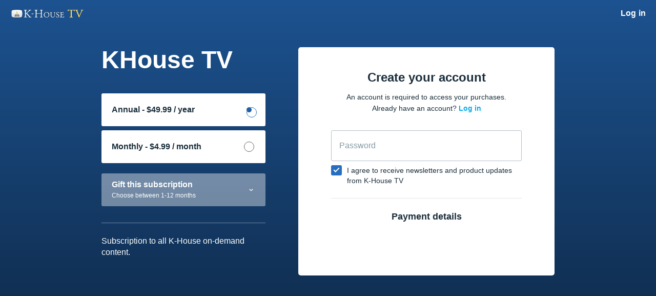

--- FILE ---
content_type: text/html; charset=utf-8
request_url: https://www.khouse.tv/checkout/subscribe?return_to=https%3A%2F%2Fkhouse.vhx.tv%2Fjude-an-expositional-commentary
body_size: 12524
content:
<!doctype html>
<!--
 __   _    __     __    __     ______     ______        ______     ______   ______
/\ \ / /  /\ \   /\ "-./  \   /\  ___\   /\  __ \      /\  __ \   /\__  _\ /\__  _\
\ \ \'/   \ \ \  \ \ \-./\ \  \ \  __\   \ \ \/\ \     \ \ \/\ \  \/_/\ \/ \/_/\ \/
 \ \__|    \ \_\  \ \_\ \ \_\  \ \_____\  \ \_____\     \ \_____\    \ \_\    \ \_\
  \/_/      \/_/   \/_/  \/_/   \/_____/   \/_____/      \/_____/     \/_/     \/_/
-->
<!--[if lt IE 7]> <html class="no-js lt-ie9 lt-ie8 lt-ie7" lang="en" xml:lang="en"> <![endif]-->
<!--[if IE 7]>    <html class="no-js lt-ie9 lt-ie8" lang="en" xml:lang="en"> <![endif]-->
<!--[if IE 8]>    <html class="no-js lt-ie9" lang="en" xml:lang="en"> <![endif]-->
<!--[if gt IE 8]><!--> <html class="no-js" lang="en" xml:lang="en"> <!--<![endif]-->
<html lang="en">
<head>
  <meta charset="utf-8">
  <meta http-equiv="X-UA-Compatible" content="IE=edge,chrome=1">
  <meta name="viewport" content="width=device-width, initial-scale=1">
  <meta name="apple-mobile-web-app-title" content="Vimeo OTT">

    <meta name="apple-itunes-app" content="app-id=1606752645, app-argument=https://www.khouse.tv/checkout/subscribe?return_to=https%3A%2F%2Fkhouse.vhx.tv%2Fjude-an-expositional-commentary">

    <link rel="shortcut icon" href="https://dr56wvhu2c8zo.cloudfront.net/khousetv/assets/edfe0114-c7b4-4dbd-9810-5131bbdd53a4.jpg" type="image/png">

  <title></title>
  <meta name="description" content="Koinonia House: To create, develop, and distribute materials to stimulate, encourage, and facilitate serious study of the Bible as the inerrant Word of God.">
  <link rel="canonical" href="https://www.khouse.tv/checkout/subscribe" />



<link rel="author" href="/humans.txt">
<meta name="csrf-param" content="authenticity_token" />
<meta name="csrf-token" content="Mt8IrzY84CGGJ4LbI15LGXlAmhD3xojPdcng4J8Gw2/vLdY9wLNW/qYMiI1UcBPcML8oF27tvRd8hLt2mQMFtw==" />


  

    

  
  <meta property="og:url" content="https://www.khouse.tv/checkout/subscribe?return_to=https%3A%2F%2Fkhouse.vhx.tv%2Fjude-an-expositional-commentary">
  <meta property="fb:app_id" content="136862186391940">
  <meta property="og:title" content="KHouse TV">
  <meta property="og:site_name" content="K-House TV">
  <meta property="og:image" content="https://cdn.vhx.tv/assets/thumbnails/default-large.png">
  <meta property="og:description" content="Subscription to all K-House on-demand content.">
  <meta property="og:type" content="website">

  <meta name="twitter:card" content="player">
  <meta name="twitter:site" content="@KoinoniaHouse">
  <meta name="twitter:creator" content="@KoinoniaHouse">
  <meta name="twitter:title" content="KHouse TV">
  <meta name="twitter:description" content="Subscription to all K-House on-demand content.">
  <meta name="twitter:image" content="https://cdn.vhx.tv/assets/thumbnails/default-large.png">
  <meta name="twitter:player" content="https://embed.vhx.tv/subscriptions/119956">
  <meta name="twitter:player:width" content="640">
  <meta name="twitter:player:height" content="360">


  <title></title>
  <link rel="apple-touch-icon" href="https://cdn.vhx.tv/assets/admin/apple-touch-icon-200x200-4a2f51d91aae515ab51b46ef7c924f4bc606075108fab98d934ae0ab87c2b877.png">


  <script>
  var Tracking = undefined;
  window.Page = undefined;
  var Segment_ID = undefined;
  window._current_user = undefined;
  window._current_site = undefined;
</script>


  <script>
    window._vhx = {"environment":"production","site":{"id":153875,"domain":"www.khouse.tv","host":"khouse.vhx.tv","previewUrl":"https://www.khouse.tv/login"},"geo":{"country":"us"},"product":{"id":119956}};

    window._current_user = {"id":null,"email":null,"name":null,"city":null,"state":null,"country":null,"external_user_id":null};

    window._current_site =
      {"id":153875,"facebook_pixel_codes":[],"twitter_pixel_codes":[],"adwords_pixel_codes":[],"key":"khousetv","title":"K-House TV","subdomain":"khouse","made_for_kids":false,"made_for_kids_tracking_blocked":false,"algolia_search_enabled":true,"passwords_disabled":false,"segment_heartbeat_frequency":10,"segment_includes_user_id":true,"sso_enabled":false};
  </script>

<script>
  window.Tracking = {"EVENTS":{"EVENT_SALE_INITIATED":"sale_initiated","EVENT_SALE_COMPLETE":"sale_complete","EVENT_SALE_COMPLETE_GIFT":"sale_conversion-gift","EVENT_SALE_ERROR":"sale_error","EVENT_SALE_COMPLETE_SAVE_CARD":"sale_complete_save_card","EVENT_SALE_MISSING_EMAIL":"sale_missing_email","EVENT_SALE_UNCONFIRMED_EMAIL":"sale_unconfirmed_email","EVENT_SALE_MISSING_CC":"sale_missing_cc","EVENT_SALE_MISSING_CVC":"sale_missing_cvc","EVENT_SALE_MISSING_EXP":"sale_missing_exp","EVENT_SALE_MISSING_ZIP":"sale_missing_zip","EVENT_SALE_INVALID_CC":"sale_invalid_cc","EVENT_SALE_INVALID_CVC":"sale_invalid_cvc","EVENT_SALE_INVALID_EXP":"sale_invalid_exp","EVENT_SALE_INVALID_ZIP":"sale_invalid_zip","EVENT_SALE_INVALID_COUPON":"sale_invalid_coupon","EVENT_SALE_INACTIVE_COUPON":"sale_inactive_coupon","EVENT_SALE_GEOBLOCKED_COUPON":"sale_geoblocked_coupon","EVENT_SALE_EXPIRED_CC":"sale_expired_cc","EVENT_SALE_PLAY_TRAILER":"sale_play_trailer","EVENT_SALE_PROCESSING_ERROR":"sale_processing_error","EVENT_SALE_UNKNOWN_ERROR":"sale_unknown_error","EVENT_SALE_INCOMPLETE_FORM":"sale_incomplete_form","EVENT_SALE_SHARE_FACEBOOK":"sale_share_facebook","EVENT_SALE_SHARE_TWITTER":"sale_share_twitter","EVENT_SALE_SHARE_EMAIL":"sale_share_email","EVENT_SALE_START_WATCHING":"sale_start_watching","EVENT_SALE_SAVE_CARD":"sale_save_card","EVENT_SALE_SHOW_PAYMENT_TAB":"sale_show_payment_tab","EVENT_SALE_SHOW_DETAILS_TAB":"sale_show_details_tab","EVENT_ADMIN_SIGNUP":"admin_signup","EVENT_ADMIN_ADD_SITE":"admin_add_site","EVENT_ADMIN_PUBLISH_THEME":"admin_publish_theme","EVENT_ADMIN_CREATE_VIDEO":"admin_create_video","EVENT_ADMIN_UPLOAD_VIDEO":"admin_upload_video","EVENT_ADMIN_UPLOAD_VIDEO_NATIVE":"admin_upload_video_native","EVENT_ADMIN_UPLOAD_VIDEO_DROPBOX":"admin_upload_video_dropbox","EVENT_ADMIN_TRANSCODE_VIDEO":"admin_transcode_video","EVENT_ADMIN_CREATE_EXTRA":"admin_create_extra","EVENT_ADMIN_UPLOAD_EXTRA":"admin_upload_extra","EVENT_ADMIN_UPLOAD_EXTRA_NATIVE":"admin_upload_video_native","EVENT_ADMIN_CONNECT_PAYOUT":"admin_connect_payout","EVENT_ADMIN_CREATE_SCREENER":"admin_create_screener","EVENT_ADMIN_CREATE_COUPON":"admin_create_coupon","EVENT_ADMIN_CREATE_UPDATE":"admin_create_update","EVENT_ADMIN_PUBLISH_UPDATE":"admin_publish_update","EVENT_ADMIN_CREATE_PARTNER":"admin_create_partner","EVENT_ADMIN_UPLOADED_FOLLOWERS_CS":"admin_uploaded_followers_csv","EVENT_ADMIN_ADDED_FOLLOWERS":"admin_added_followers","EVENT_ADMIN_CREATE_SUBSCRIPTION":"admin_create_subscription","EVENT_ADMIN_LINK_HELP":"admin_link_help","EVENT_ADMIN_LINK_FAQ":"admin_link_faq","EVENT_ADMIN_LINK_GETTING_STARTED":"admin_link_getting_started","EVENT_ADMIN_LINK_HOWTO":"admin_link_howto","EVENT_ADMIN_LINK_BEST_PRACTICES":"admin_link_best_practices","EVENT_ADMIN_LINK_DEV_DOCS":"admin_link_dev_docs","EVENT_FORUM_CREATE_THREAD":"forum_create_thread","EVENT_FORUM_CREATE_POST":"forum_create_post","EVENT_UPDATE_COMMENT":"comment_update","EVENT_CONCURRENT_LIMIT":"concurrent_limit","EVENT_VIDEO_COMMENT":"video_comment","EVENT_VIDEO_DOWNLOAD_STARTED":"videodownloadstarted","EVENT_VIDEO_SHARE":"share","EVENT_VIDEO_FLOATING_BUTTON_CLICKED":"videofloatingbuttonclicked","EVENT_NEXT_EPISODE_PLAYED":"nextepisodeplayed","EVENT_SITE_HERO_WATCH_TRAILER":"site_hero_watch_trailer","EVENT_SITE_HERO_BUY":"site_hero_buy","EVENT_SITE_FOOTER_BUY":"site_footer_buy","EVENT_SITE_FOOTER_IOS":"site_footer_ios","EVENT_SITE_BUY":"site_buy","EVENT_SITE_UNAVAILABLE_REQUEST":"site_unavailable_request","EVENT_SITE_SEARCH":"site_search","EVENT_SITE_SEARCH_EMPTY":"site_search_empty","EVENT_SITE_SEARCH_VIDEO_CLICK":"search_video","EVENT_SITE_SEARCH_COLLECTION_CLICK":"search_collection","EVENT_SITE_SEARCH_PRODUCT_CLICK":"search_product","EVENT_SITE_SEARCH_ITEM_SELECTION":"site_search_item_selected","EVENT_SITE_VIDEO_BUY":"site_video_buy","EVENT_SITE_VIDEO_WATCH_TRAILER":"site_video_watch_trailer","EVENT_SITE_COLLECTION_BUY":"site_collection_buy","EVENT_SITE_PRODUCT_PREORDER":"site_product_preorder","EVENT_SITE_PRODUCT_BUY":"site_product_buy","EVENT_SITE_PRODUCT_RENT":"site_product_rent","EVENT_SITE_CAROUSEL_NEXT":"site_carousel_next","EVENT_SITE_CAROUSEL_PREV":"site_carousel_prev","EVENT_SITE_CAROUSEL_COIN":"site_carousel_coin","EVENT_SITE_CAROUSEL_WATCH_NOW":"site_carousel_watch_now","EVENT_SITE_CAROUSEL_TRAILER":"site_carousel_trailer","EVENT_SITE_HOME":"site_home","EVENT_SITE_BROWSE":"site_browse","EVENT_SITE_SETTINGS":"site_settings","EVENT_SITE_FORUMS":"site_forums","EVENT_SITE_SUPPORT":"site_help","EVENT_SITE_CONTACT":"site_contact","EVENT_SITE_CONTACT_HELP":"site_contact_help","EVENT_SITE_VIEW_PRODUCTS":"site_products","EVENT_SITE_VIEW_PRODUCT":"site_product","EVENT_SITE_COLLECTION_CLICK":"site_collection","EVENT_SITE_VIDEO_CLICK":"site_video","EVENT_SITE_EXTRA_CLICK":"site_extras","EVENT_SITE_CATEGORY_CLICK":"site_category","EVENT_SITE_MOVIE_CLICK":"site_movie","EVENT_SITE_PLAYLIST_CLICK":"site_playlist","EVENT_SITE_SERIES_CLICK":"site_series","EVENT_SITE_SEASON_CLICK":"site_season","EVENT_SITE_TERMS":"site_tos","EVENT_SITE_PRIVACY":"site_privacy","EVENT_SITE_COOKIES":"site_cookies","EVENT_SITE_COPYRIGHT":"site_copyright","EVENT_SITE_DATA_PROCESSING":"site_data_processing","EVENT_SITE_WATCHLIST_REMOVE":"site_removewatchlist","EVENT_SITE_WATCHLIST_ADD":"site_addwatchlist","EVENT_SITE_PAGE_VIEW":"site_page_view","EVENT_CUSTOM_PAGE_VIEW":"custom_page_view","EVENT_SITE_MANAGE_DEVICES_PAGE_VIEW":"manage_devices_page_view","EVENT_SITE_SECTION_CLICK":"site_section_click","EVENT_SITE_CONTEXT_HOMEPAGE":"site_context_homepage","EVENT_SITE_CONTEXT_COLLECTION":"site_context_collection","EVENT_SITE_CONTEXT_CATEGORY":"site_context_category","EVENT_SITE_CONTEXT_MOVIE":"site_context_movie","EVENT_SITE_CONTEXT_PLAYLIST":"site_context_playlist","EVENT_SITE_CONTEXT_SERIES":"site_context_series","EVENT_SITE_CONTEXT_UPNEXT":"site_context_upnext","EVENT_AUTHENTICATION_LOGIN":"authentication_login","EVENT_AUTHENTICATION_UNSUCCESSFUL":"authentication_unsuccessful","EVENT_AUTHENTICATION_ACTIVATION_STARTED":"activationstarted","EVENT_AUTHENTICATION_ACTIVATION_COMPLETE":"activation","EVENT_AUTHENTICATION_SIGNIN_VIEW":"signin","EVENT_AUTHENTICATION_SIGNIN_STARTED":"signinstarted","EVENT_AUTHENTICATION_SIGNIN_COMPLETE":"authentication","EVENT_AUTHENTICATION_SIGNUP_VIEW":"signup","EVENT_AUTHENTICATION_SIGNUP_CLICK":"signupclick","EVENT_AUTHENTICATION_SIGNUP_STARTED":"signupstarted","EVENT_AUTHENTICATION_PURCHASE_STARTED":"purchasestarted","EVENT_AUTHENTICATION_PURCHASE_COMPLETED":"purchasecompleted","EVENT_AUTHENTICATION_PURCHASE_TAPPED":"purchasetapped","EVENT_AUTHENTICATION_PURCHASE_SELECTED":"purchaseselected","EVENT_AUTHENTICATION_SUBSCRIBE_TAPPED":"subscribetapped","EVENT_AUTHENTICATION_CONVERSION":"conversion","EVENT_AUTHENTICATION_REGISTRATION":"register","EVENT_AUTHENTICATION_IDENTIFY_USER":"identify_user","EVENT_AUTHENTICATION_LOGOUT":"logout","EVENT_AUTHENTICATION_LOGOUT_ALL_DEVICES":"logoutalldevices","EVENT_SETTINGS_SAVE_PROFILE":"settings_save_profile","EVENT_SETTINGS_SAVE_NOTIFICATIONS":"settings_save_notifications","EVENT_SETTINGS_SAVE_CARD":"settings_save_card","EVENT_DEVICES_DOWNLOAD_IOS":"devices_download_ios","EVENT_DEVICES_DOWNLOAD_APPLETV":"devices_download_appletv","EVENT_DEVICES_DOWNLOAD_ANDROID":"devices_download_android","EVENT_DEVICES_DOWNLOAD_ANDROIDTV":"devices_download_androidtv","EVENT_DEVICES_DOWNLOAD_AMAZON_FIRE_TV":"devices_download_amazon_firetv","EVENT_DEVICES_DOWNLOAD_AMAZON_FIRE_TABLET":"devices_download_amazon_tablet","EVENT_DEVICES_DOWNLOAD_XBOX":"devices_download_xbox","EVENT_DEVICES_DOWNLOAD_LG_TV":"devices_download_lg_tv","EVENT_DEVICES_DOWNLOAD_ROKU":"devices_download_roku","EVENT_DEVICES_DOWNLOAD_TIZEN":"devices_download_tizen","EVENT_DEVICES_DOWNLOAD_CHROMECAST":"devices_download_chromecast","EVENT_DEVICES_DOWNLOAD_VIZIO_TV":"devices_download_vizio","EVENT_NEWSLETTER_SIGNUP":"event_newsletter_signup","EVENT_METADATA_ADVISORY":"metadata_click_advisory","EVENT_METADATA_CAST":"metadata_click_cast","EVENT_METADATA_CREW":"metadata_click_crew","EVENT_METADATA_GENRES":"metadata_click_genres","EVENT_METADATA_RATING":"metadata_click_rating","EVENT_METADATA_TAGS":"metadata_click_tags","EVENT_METADATA_CLICK":"metadata_click","EVENT_SEGMENT_AUTHENTICATION_CONVERSION":"Order Completed","EVENT_SEGMENT_AUTHENTICATION_PURCHASE_STARTED":"Checkout Started","EVENT_SEGMENT_AUTHENTICATION_REGISTRATION":"Registration Completed","EVENT_SEGMENT_AUTHENTICATION_SIGNIN_COMPLETE":"Sign In Complete","EVENT_SEGMENT_AUTHENTICATION_SIGNIN_VIEW":"Sign In Viewed","EVENT_SEGMENT_AUTHENTICATION_SIGNUP_STARTED":"Signed Up","EVENT_SEGMENT_AUTHENTICATION_SIGNUP_VIEW":"Sign Up Viewed","EVENT_SEGMENT_EXTRA_VIEWED":"Extra Content Viewed","EVENT_SEGMENT_SEARCH_EXECUTED":"Search Executed","EVENT_SEGMENT_SEARCH_ITEM_SELECTED":"Search Result Selected","EVENT_SEGMENT_VIDEO_AD_START":"Video Ad Started","EVENT_SEGMENT_VIDEO_AD_CLICKED":"Video Ad Clicked","EVENT_SEGMENT_VIDEO_AD_FINISH":"Video Ad Completed","EVENT_SEGMENT_VIDEO_AD_FAIL":"Video Ad Failed","EVENT_SEGMENT_VIDEO_AD_SKIP":"Video Ad Skipped","EVENT_SEGMENT_VIDEO_COMMENT_ADDED":"Video Comment Added","EVENT_SEGMENT_VIDEO_COMPLETE_PROGRESS_PERCENTILE":"Video Content Completed","EVENT_SEGMENT_VIDEO_ENDED":"Video Content Ended","EVENT_SEGMENT_VIDEO_END_BUFFER":"Video Playback Buffer Completed","EVENT_SEGMENT_VIDEO_HALF_PROGRESS_PERCENTILE":"50% Content Completed","EVENT_SEGMENT_VIDEO_PAUSE":"Video Playback Paused","EVENT_SEGMENT_VIDEO_PLAY":"Video Playback Started","EVENT_SEGMENT_VIDEO_QUARTER_PROGRESS_PERCENTILE":"25% Content Completed","EVENT_SEGMENT_VIDEO_RESUME":"Video Playback Resumed","EVENT_SEGMENT_VIDEO_SEEKED":"Video Playback Seek Completed","EVENT_SEGMENT_VIDEO_SEEKING":"Video Playback Seek Started","EVENT_SEGMENT_VIDEO_START_BUFFER":"Video Playback Buffer Started","EVENT_SEGMENT_VIDEO_TIMEUPDATE":"Video Content Playing","EVENT_SEGMENT_VIDEO_THIRD_PROGRESS_PERCENTILE":"75% Content Completed","EVENT_SEGMENT_VIDEO_WATCHLIST_ADD":"Added to Watch List","EVENT_SEGMENT_VIDEO_WATCHLIST_REMOVE":"Removed from Watch List","EVENT_SEGMENT_VIDEO_DOWNLOAD_STARTED":"Video Download Initiated","EVENT_NPAW_AUTHENTICATION_SIGNIN_VIEW":"Sign In CTA Click","EVENT_NPAW_AUTHENTICATION_SIGNUP_VIEW":"Sign Up CTA Click","EVENT_NPAW_AUTHENTICATION_PURCHASE_SELECTED":"Buy Or Rent Initiated","EVENT_NPAW_AUTHENTICATION_SIGNUP_STARTED":"Sign Up Started","EVENT_NPAW_AUTHENTICATION_REGISTRATION":"Account Created","EVENT_NPAW_AUTHENTICATION_CONVERSION":"Purchase Completed","EVENT_NPAW_AUTHENTICATION_LOGOUT":"Log Out Click","EVENT_NPAW_AUTHENTICATION_LOGOUT_ALL_DEVICES":"Log Out Of All Devices Click","EVENT_NPAW_SEARCH_EXECUTED":"Search Query (Native event)","EVENT_NPAW_SEARCH_ITEM_SELECTED":"Search Click (Native event)","EVENT_NPAW_SIGNUP_CLICK":"Sign Up CTA Click","EVENT_NPAW_SUBSCRIPTION_PLAN_SELECTED":"Subscription Plan Selected","EVENT_NPAW_VIDEO_DOWNLOAD_STARTED":"Video Download Initiated","EVENT_NPAW_SHARE":"Share","EVENT_NPAW_FLOATING_VIDEO_BUTTON_CLICKED":"Floating Video Button Clicked","EVENT_NPAW_METADATA_CLICK":"Metadata Click","EVENT_NPAW_SEARCH_RESULTS":"Search Result (Native Event)","EVENT_NPAW_NEXT_EPISODE_PLAYED":"Next Episode Played","EVENT_NPAW_PURCHASE_CTA_CLICK":"Purchase CTA Click","EVENT_NPAW_WATCH_TRAILER_CLICKED":"Watch Trailer Clicked","EVENT_NPAW_WATCH_CTA_CLICKED":"Watch CTA Clicked","EVENT_NPAW_WATCHLIST":"Watch List","EVENT_NPAW_MANAGE_SUBSCRIPTION_PAGE_VIEW":"Settings Manage Subscription","EVENT_NPAW_COLLECTION_DETAIL_PAGE_VIEW":"Collection Detail","EVENT_NPAW_MANAGE_DEVICES_PAGE_VIEW":"Manage Devices","EVENT_NPAW_CONCURRENT_DEVICE_LIMIT_PAGE_VIEW":"Concurrent Device Limit","EVENT_SEARCH":"search","EVENT_SEARCH_ITEM_SELECTED":"searchitemselected","EVENT_SEARCH_RESULT":"searchresults","EVENT_EXTRA_VIEWED":"extraviewed","EVENT_WATCH_CTA_CLICKED":"watchctaclicked"},"GOOGLE_ANALYTICS_4":{"EVENTS":{"BEGIN_CHECKOUT":"begin_checkout","LOGIN":"login","PURCHASE":"purchase","SEARCH":"search","SIGN_UP":"sign_up"},"HAS_SITE_GTAG":true,"SITE_WEB_ID":"G-Q3T2XNMFBM"},"PROPERTIES":{"PROPERTY_COLLECTOR_URL":"https://collector.vhx.tv/pixel.gif","PROPERTY_COLLECTION_ID":"collection_id","PROPERTY_DEVICE":"device","PROPERTY_DEVICE_ID":"device_id","PROPERTY_NAME":"name","PROPERTY_PLATFORM":"platform","PROPERTY_PLATFORM_ID":"platform_id","PROPERTY_PLATFORM_VERSION":"platform_version","PROPERTY_PRODUCT_ID":"product_id","PROPERTY_REFERRER":"referrer","PROPERTY_SESSION_ID":"session_id","PROPERTY_SITE_ID":"site_id","PROPERTY_TIMESTAMP":"timestamp","PROPERTY_TYPE":"type","PROPERTY_URL":"url","PROPERTY_USER_AGENT":"user_agent","PROPERTY_USER_EMAIL":"user_email","PROPERTY_USER_ID":"user_id","PROPERTY_VIDEO_ID":"video_id","PROPERTY_VIEW":"view"},"DEPRECATED_EVENTS":["admin_connect_payout","admin_create_coupon","admin_create_screener","admin_link_dev_docs","admin_link_faq","admin_link_help","admin_publish_theme","metadata_click_cast","metadata_click_crew","metadata_click_genres","metadata_click_rating","metadata_click_tags","metadata_click_advisory"],"UPDATED_EVENTS":{"search_video":"searchitemselected","search_collection":"searchitemselected","site_search_item_selected":"searchitemselected","site_extras":"extraviewed"},"SESSION":{"public_id":"af8c1c7c3e9f43d43d535d38eee9db2d"}};
</script>
    <script>
       window.Page = {"PROPERTIES":{"VIEW_TYPE":"checkout","NAME":"signup","PRODUCT_ID":119956}}
    </script>
    <script>
       window.Page = {"PROPERTIES":{"VIEW_TYPE":"checkout","NAME":"signup","PRODUCT_ID":119956}}
    </script>


<script src="https://www.google.com/recaptcha/enterprise.js?render=6LfvmnopAAAAACA1XKDZ4aLl79C20qmy7BJp9SP8"></script>
<style>
    .grecaptcha-badge { visibility: hidden; }
</style>
<script>
  window.ott_recaptcha = {
    ACTIONS: {"SIGNUP":"signup"},
    SITE_KEY: '6LfvmnopAAAAACA1XKDZ4aLl79C20qmy7BJp9SP8'
  }
</script>


<script>
  window.dataLayer = window.dataLayer || [];
  window.
    dataLayer.
    push(
        {"_current_user":{"id":null,"email":null,"name":null,"city":null,"state":null,"country":null,"external_user_id":null},"_current_site":{"id":153875,"facebook_pixel_codes":[],"twitter_pixel_codes":[],"adwords_pixel_codes":[],"key":"khousetv","title":"K-House TV","subdomain":"khouse","made_for_kids":false,"made_for_kids_tracking_blocked":false,"algolia_search_enabled":true,"passwords_disabled":false,"segment_heartbeat_frequency":10,"segment_includes_user_id":true,"sso_enabled":false}}
    );
</script>

<script async src="https://www.googletagmanager.com/gtag/js?id=G-Q3T2XNMFBM"></script>
<script>
  window.dataLayer = window.dataLayer || [];
  function gtag(){dataLayer.push(arguments);}

    gtag('set', 'linker', {"domains":["www.khouse.tv","khouse.vhx.tv"]});

  gtag('js', new Date());
  gtag('config', 'G-Q3T2XNMFBM', {"debug_mode":false,"site":"khousetv","user_id":null});
</script>


  <script>

      (function() {
        var vhx = document.createElement('script'); vhx.type = 'text/javascript'; vhx.async = true;
        vhx.src = "https://cdn.vhx.tv/assets/tracker-0fe3cf811871bfb44fce1424732c280f24a78103a5cb8ed145322257f3bb0355.js";
        var s = document.getElementsByTagName('script')[0]; s.parentNode.insertBefore(vhx, s);
      })();

    // <!-- Google Tag Manager -->
    (function(w,d,s,l,i){w[l]=w[l]||[];w[l].push({'gtm.start':
    new Date().getTime(),event:'gtm.js'});var f=d.getElementsByTagName(s)[0],
    j=d.createElement(s),dl=l!='dataLayer'?'&l='+l:'';j.async=true;j.src=
    'https://www.googletagmanager.com/gtm.js?id='+i+dl;f.parentNode.insertBefore(j,f);
    })(window,document,'script','dataLayer',"GTM-NWR58HQ");
    // <!-- End Google Tag Manager -->

  if (window._current_site && window._current_site.facebook_pixel_codes.length > 0) {
    // <!-- Facebook Pixel Code -->
    !function(f,b,e,v,n,t,s)
    {if(f.fbq)return;n=f.fbq=function(){n.callMethod?
    n.callMethod.apply(n,arguments):n.queue.push(arguments)};
    if(!f._fbq)f._fbq=n;n.push=n;n.loaded=!0;n.version='2.0';
    n.queue=[];t=b.createElement(e);t.async=!0;
    t.src=v;s=b.getElementsByTagName(e)[0];
    s.parentNode.insertBefore(t,s)}(window, document,'script',
    'https://connect.facebook.net/en_US/fbevents.js');
    //<!-- End Facebook Pixel Code -->
  }

  if (window._current_site && window._current_site.twitter_pixel_codes.length > 0) {
    // <!-- Twitter Pixel Code -->
    !function(e,t,n,s,u,a){e.twq||(s=e.twq=function(){s.exe?s.exe.apply(s,arguments):s.queue.push(arguments);
    },s.version='1.1',s.queue=[],u=t.createElement(n),u.async=!0,u.src='//static.ads-twitter.com/uwt.js',
    a=t.getElementsByTagName(n)[0],a.parentNode.insertBefore(u,a))}(window,document,'script');
    //<!-- End Twitter Pixel Code -->
  }

  </script>


    

  <meta name="csrf-param" content="authenticity_token" />
<meta name="csrf-token" content="ffDEqlHjdETL237MvARtDv/0ck+Q8mwApXQvVNJK3VygAho4p2zCm+vwdJrLKjXLtgvASAnZWdisOXTC1E8bhA==" />

  <script src="https://js.stripe.com/v3/"></script>


  
  
</head>

<body class="site-background-color logged-out customers customers-index group-a product-subscribe checkout" data-track-event="signup">
    <!-- Google Tag Manager (noscript) -->
  <noscript><iframe src="https://www.googletagmanager.com/ns.html?id=GTM-NWR58HQ"
  height="0" width="0" style="display:none;visibility:hidden"></iframe></noscript>
  <!-- End Google Tag Manager (noscript) -->

  <div id='customer-app' data-role="react-root"></div>

  <script src="https://cdn.vhx.tv/assets/vite/assets/jquery-7b8fd3e0.js" crossorigin="anonymous" type="module"></script><link rel="modulepreload" href="https://cdn.vhx.tv/assets/vite/_commonjsHelpers.de833af9.js" as="script" crossorigin="anonymous">
  <script>
  window.STRIPE_PUBLIC_KEY = 'pk_live_LpJ03d299UnpiyNAXQ3w2alq';
  window.SELLER_TRANSACTION_PUBLIC_KEY = 'pk_live_LpJ03d299UnpiyNAXQ3w2alq';
  window.STRIPE_API_VERSION = '2015-04-07';
  window.STRIPE_ACCOUNT_ID = 'acct_1JzAXHRrVGUVPxtc';
</script>


  <script>
    window.VHX = window.VHX || {};

    window.VHX.config = {"api_url":"https://api.vhx.tv","api_v2_url":"https://api.vhx.com","token":"eyJhbGciOiJSUzI1NiIsImtpZCI6ImQ2YmZlZmMzNGIyNTdhYTE4Y2E2NDUzNDE2ZTlmZmRjNjk4MDAxMDdhZTQ2ZWJhODg0YTU2ZDBjOGQ4NTYzMzgifQ.eyJhcHBfaWQiOjE2MjQyMiwiZXhwIjoxNzY4NzExMjU1LCJub25jZSI6IjM3ZWFmOWE0ZjA5YzNmMGMiLCJzY29wZXMiOlsicHVibGljIl0sInNlc3Npb25faWQiOiJ6dm1XR3lmanZlU0FKY3U5N2dzREdRPT0iLCJzaXRlX2lkIjoxNTM4NzV9.[base64]","token_expires_in":"7200000","environment":"production","root_url":"https://www.vhx.tv/","embed_url":"https://embed.vhx.tv"};


    window.VHX.data =  {"site":{"account_type":"managed","color":"#266ec0","comments_enabled":true,"external_domain":null,"forums_enabled":false,"has_subscription":true,"id":153875,"is_avod":false,"login_button_text":null,"remote_account_registration_url":null,"sso_enabled":false,"statement_descriptor":"KHOUSE.ORG* K-HOUSE TV","stripe_account_id":"acct_1JzAXHRrVGUVPxtc","stripe_account_verified":true,"subdomain":"khouse","supported_locales":[],"template_data":{"custom_site_icon":"https://dr56wvhu2c8zo.cloudfront.net/khousetv/assets/edfe0114-c7b4-4dbd-9810-5131bbdd53a4.jpg","custom_bookmark_icon":"","custom_button_color":"#266ec0","custom_nav_background_color":"#072042","custom_nav_text_color":"","custom_nav_logo":"https://dr56wvhu2c8zo.cloudfront.net/khousetv/assets/09496348-63c3-4035-9351-81a6a600a8da.png","custom_nav_background_image":"https://dr56wvhu2c8zo.cloudfront.net/khousetv/assets/979343af-dcc2-486a-8f4c-2cbb3013f5f9.jpg","custom_nav_background_tile":"0","show_gift_link":"0","font_override_key":"default","nav_links":{"custom_nav_url":[{"en":"https://khouse.org/"},{"en":"https://store.khouse.org/"},{"en":"https://store.khouse.org/collections/donate-to-koinonia-house"}],"custom_nav_title":[{"en":"K-House Website"},{"en":"K-House Store"},{"en":"Donate"}]},"divider":"","social_facebook_link":"https://www.facebook.com/KoinoniaHouse","social_twitter_username":"KoinoniaHouse","social_instagram_username":"","show_custom_banner":"0","custom_banner_background_color":"","custom_banner_text_color":"","custom_banner_link":"https://www.khouse.tv/browse","custom_banner_header":"Watch Free Content","custom_banner_subtext":"","row_toggles_help":"Toggle the visibility of automatically created categories displaying your Movies and Series collections.","show_movies_row":"0","show_series_row":"0","show_playlists_row":"0","custom_hero_bg_color":"#072042","custom_hero_txt_color":"#ffffff","hero_img":"https://dr56wvhu2c8zo.cloudfront.net/khousetv/assets/3b3c83d3-2845-462e-9333-d4cff3621c6b.jpg","title_logo":"","above_title":{"en":"Welcome to"},"header_title":{"en":"K-House TV"},"below_title":{"en":"Start today, cancel anytime.\r\n\u003ca href=\"https://www.khouse.tv/browse\" class=\"cta cta--subscribe button big btn-site-primary\"\u003eStart Watching\u003c/a\u003e"},"trailer_as_cta":"0","show_monthly_price":"1","show_annual_price":"1","custom_info_bar_bg_color":"#072042","custom_info_bar_text_color":"#ffffff","show_more_info":"1","more_info_bg_color":"#ffffff","more_info_txt_color":"#000000","more_info_headline":{"en":"Comprehensive verse-by-verse Bible Commentaries and Biblical Topical Studies."},"more_info_subheadline":{"en":"Our Mission Statement: To create, develop, and distribute materials to stimulate, encourage, and facilitate serious study of the Bible as the inerrant Word of God.\r\n\r\nKoinonia House Inc. is a non-profit, 501(c)3 organization.\r\n\r\n\u003cb\u003eAPP FEATURES\u003c/b\u003e\r\n\r\n\u003cb\u003eFree plan:\u003c/b\u003e\r\n\r\nStream Video and Audio content\r\nAd-free\r\nLarge selection of free content\r\nAccess recordings via app or web\r\nBackground Audio Playback\r\nCast to compatible device\r\n\r\n\u003cb\u003eAdditional Features for Paid Plan:\u003c/b\u003e\r\n\r\nAccess to premium content\r\nResume from where you left off\r\nPersonalized Playlist\r\nOptional ‘New Content’ notification\r\nDownload for Offline Play\r\n\r\n"},"show_hero_email_capture":"1","show_content_preview_1":"0","left_align_preview_1":"0","content_preview_bg_1":"#072042","content_preview_text_color_1":"#ffffff","content_preview_btn_bg_1":"#266ec0","content_preview_btn_text_color_1":"#ffffff","content_preview_title_1":{"en":"Bible Commentaries"},"content_preview_title_short_1":{"en":"Bible Commentaries"},"content_preview_description_1":{"en":"''The New Testament is in the Old Testament concealed.'' \r\n''The Old Testament is in the New Testament revealed.'' \r\nA wealth of perspective and understanding at your fingertips. This is a perfect study tool for the serious Bible student. This comprehensive verse-by-verse collection will provide hours of uplifting and transforming Bible study and insights."},"content_preview_cta_1":{"en":"Start Watching"},"content_preview_img_1":"https://dr56wvhu2c8zo.cloudfront.net/khousetv/assets/cd8cb5c5-f3c6-4e57-84a0-e06db0dcb289.jpg","content_preview_link_1":"/bible-commentaries","show_content_preview_2":"1","left_align_preview_2":"1","content_preview_bg_2":"#072042","content_preview_text_color_2":"#ffffff","content_preview_btn_bg_2":"#266ec0","content_preview_btn_text_color_2":"#ffffff","content_preview_title_2":{"en":"Free Content"},"content_preview_title_short_2":{"en":"Free Content"},"content_preview_description_2":{"en":"Biblical Topical Studies, from personal application to prophecy and end-times like:\r\n\r\nWhat are Angels?\r\nThe Nature of our Universe.\r\nDefending the Bible.\r\nWhat is Truth?\r\nDiscovering God.\r\nWhat is Heaven and Hell?\r\nWhat Really Happened at Christmas?\r\nWhat is the Gospel?\r\nWhat is the Trinity?\r\nWhat is Prophecy?\r\nWhat is the Rapture?\r\nAnd many more...\r\n\r\nStudies range from 1 to 6 hours, by Chuck Missler, Ron Matsen, Bob Cornuke and others. "},"content_preview_cta_2":{"en":"Start Watching"},"content_preview_img_2":"https://dr56wvhu2c8zo.cloudfront.net/khousetv/assets/6221cf8d-2c4f-4689-b41f-0f51c82858a8.jpg","content_preview_link_2":"/browse","show_content_preview_3":"1","left_align_preview_3":"0","content_preview_bg_3":"#072042","content_preview_text_color_3":"#ffffff","content_preview_btn_bg_3":"#266ec0","content_preview_btn_text_color_3":"#ffffff","content_preview_title_3":{"en":"Bible Commentaries"},"content_preview_title_short_3":{"en":"Bible Commentaries"},"content_preview_description_3":{"en":"''The New Testament is in the Old Testament concealed.'' \r\n''The Old Testament is in the New Testament revealed.'' \r\n\u003cb\u003eOver 600 Hours of in-depth commentary\u003c/b\u003e, a wealth of perspective and understanding at your fingertips. This is a perfect study tool for the serious Bible student. This comprehensive verse-by-verse collection will provide hours of uplifting and transforming Bible study and insights."},"content_preview_cta_3":{"en":"Start Watching"},"content_preview_img_3":"https://dr56wvhu2c8zo.cloudfront.net/khousetv/assets/7e1ce869-6f89-47ba-b3db-9e6de8ad8298.jpg","content_preview_link_3":"/bible-commentaries-by-chuck-missler","show_content_preview_4":"0","left_align_preview_4":"1","content_preview_bg_4":"#266ec0","content_preview_text_color_4":"#ffffff","content_preview_btn_bg_4":"#266ec0","content_preview_btn_text_color_4":"#ffffff","content_preview_title_4":{"en":"Rom-Com"},"content_preview_title_short_4":{"en":"Rom-Coms"},"content_preview_description_4":{"en":"Like a little Romance with your Comedy or a little Comedy with your Romance? We got you covered. Lorem ipsum dolor sit amet, consectetur adipiscing elit. Maecenas ac condimentum erat. Maecenas commodo, lectus et tincidunt facilisis, turpis felis auctor purus, eu lobortis tortor velit non libero. Vestibulum elementum ipsum bibendum varius gravida."},"content_preview_cta_4":{"en":"Start Watching"},"content_preview_img_4":"https://cdn.vhx.tv/assets/templates/onyx/onyx-4-91acc65c26359826b8b2ab78ad522f183cf750e8fa7c12a320caabd5711d2f94.jpg","content_preview_link_4":"/browse","show_content_preview_5":"0","left_align_preview_5":"0","content_preview_bg_5":"#266ec0","content_preview_text_color_5":"#ffffff","content_preview_btn_bg_5":"#266ec0","content_preview_btn_text_color_5":"#ffffff","content_preview_title_5":{"en":"Always Prestigious"},"content_preview_title_short_5":{"en":"Classics"},"content_preview_description_5":{"en":"We source the most prestigious films from the history of cinema. Lorem ipsum dolor sit amet, consectetur adipiscing elit. Maecenas ac condimentum erat. Maecenas commodo, lectus et tincidunt facilisis, turpis felis auctor purus, eu lobortis tortor velit non libero. Vestibulum elementum ipsum bibendum varius gravida."},"content_preview_cta_5":{"en":"Start Watching"},"content_preview_img_5":"https://cdn.vhx.tv/assets/templates/onyx/onyx-5-8aaa8940122a78c5894860a215b36371a96fb14d28d4362007a08202c0fc0559.jpg","content_preview_link_5":"/browse","show_devices":"1","device_bg":"#141414","device_title":{"en":"Watch from anywhere"},"device_description":{"en":"No television provider needed. Your favorite studies, available wherever you want."},"device_text_color":"#ffffff","device_tv_thumb":"https://dr56wvhu2c8zo.cloudfront.net/khousetv/assets/8751fcbc-aec9-4bf6-89f2-6c695393abd0.jpg","device_tablet_thumb":"https://dr56wvhu2c8zo.cloudfront.net/khousetv/assets/874dd72c-a995-4b57-a36d-31eb7c3801d2.jpg","device_phone_thumb":"https://dr56wvhu2c8zo.cloudfront.net/khousetv/assets/8f1d35ae-91e9-483e-a533-0b40f0f1ac58.jpg","device_laptop_thumb":"https://dr56wvhu2c8zo.cloudfront.net/khousetv/assets/400834c4-534f-4f5d-858b-c44ad8905e42.jpg","tvod_help_text":"We automatically display your latest TVOD products on your homepage. If you have TVOD products, they will display here.","hide_tvod_products":"1","tvod_preview_title":{"en":"Buy from KHouse TV"},"tvod_preview_bg":"#072042","tvod_preview_text_color":"#ffffff","tvod_preview_btn_label":{"en":"View All"},"tvod_preview_btn_bg":"#266ec0","tvod_preview_btn_color":"#ffffff","pages":{},"hide_vhx_footer_link":"1","custom_css_warning":"Proceed with caution! Adding custom CSS to your site can break your design. Our Support teams will not be able to provide adjustments for this feature or troubleshoot design related issues if you have custom CSS.","css":"/* Dean - fix free watch now */\r\n\r\n.logged-in #kh-start-watching-button, #browse-component .subtext-container .browse-item-subtext,\r\n.collection-container .browse-item-subtext, .carousel .slide-subtitle,\r\n.browse-item-card .browse-item-subtext {display:none !important;}\r\n\r\n.section--hero h1, .section--hero h2 {text-shadow: 2px 2px 8px #000000;}\r\n.section--hero .container--below-title {text-shadow: 1px 1px 4px #000000;}\r\n.custom-nav-k-house-website, \r\n.custom-nav-k-house-store\r\n{white-space: nowrap;}\r\n\r\n/* Dean - table */\r\n#plans-table table {\r\nmargin: 0 auto;\r\n}\r\n\r\n#plans-table td.center {\r\ntext-align: center;\r\n}\r\n\r\n\r\n#primary-cta {\r\nfont-weight: bold;\r\n}\r\n.section--hero .container--below-title #kh-start-watching-button { text-shadow: none;\r\n}\r\n\r\n/* Dean - fix freemium lock and subscribe on free series */\r\n\r\n#search-results .freemium-lock,\r\n.collections .custom-btn-action-transact\r\n {\r\ndisplay: none;\r\n}\r\n\r\n.logged-out #search-results .collection-item-704689 .freemium-lock,\r\n.logged-out #search-results .collection-item-677331 .freemium-lock,\r\n.logged-out #search-results .collection-item-676633 .freemium-lock,\r\n.logged-out #search-results .collection-item-676609 .freemium-lock,\r\n.logged-out #search-results .collection-item-676599 .freemium-lock,\r\n.logged-out #search-results .collection-item-676649 .freemium-lock,\r\n.logged-out #search-results .collection-item-676585 .freemium-lock,\r\n.logged-out #search-results .collection-item-677391 .freemium-lock,\r\n.logged-out #search-results .collection-item-676606 .freemium-lock,\r\n.logged-out #search-results .collection-item-677393 .freemium-lock,\r\n.logged-out #search-results .collection-item-677396 .freemium-lock,\r\n.logged-out #search-results .collection-item-677398 .freemium-lock,\r\n.logged-out #search-results .collection-item-677400 .freemium-lock,\r\n.logged-out #search-results .collection-item-677405 .freemium-lock,\r\n.logged-out #search-results .collection-item-677407 .freemium-lock,\r\n.logged-out #search-results .collection-item-677409 .freemium-lock,\r\n.logged-out #search-results .collection-item-677421 .freemium-lock,\r\n.logged-out #search-results .collection-item-677341 .freemium-lock,\r\n.logged-out #search-results .collection-item-677339 .freemium-lock,\r\n.logged-out #search-results .collection-item-677336 .freemium-lock,\r\n.logged-out #search-results .collection-item-677331 .freemium-lock,\r\n.logged-out #search-results .collection-item-677327 .freemium-lock,\r\n.logged-out #search-results .collection-item-676649 .freemium-lock,\r\n.logged-out #search-results .collection-item-676643 .freemium-lock,\r\n.logged-out #search-results .collection-item-676641 .freemium-lock,\r\n.logged-out #search-results .collection-item-676639 .freemium-lock,\r\n.logged-out #search-results .collection-item-676635 .freemium-lock,\r\n.logged-out #search-results .collection-item-676633 .freemium-lock,\r\n.logged-out #search-results .collection-item-676631 .freemium-lock,\r\n.logged-out #search-results .collection-item-676628 .freemium-lock,\r\n.logged-out #search-results .collection-item-676623 .freemium-lock,\r\n.logged-out #search-results .collection-item-676621 .freemium-lock,\r\n.logged-out #search-results .collection-item-676619 .freemium-lock,\r\n.logged-out #search-results .collection-item-676616 .freemium-lock,\r\n.logged-out #search-results .collection-item-676612 .freemium-lock,\r\n.logged-out #search-results .collection-item-677418 .freemium-lock\r\n {\r\n display: block;\r\n}\r\n.logged-out.collection-genesis-an-expositional-commentary .custom-btn-action-transact,\r\n.logged-out.collection-leviticus-an-expositional-commentary .custom-btn-action-transact,\r\n.logged-out.collection-deuteronomy-an-expositional-commentary .custom-btn-action-transact,\r\n.logged-out.collection-numbers-an-expositional-commentary .custom-btn-action-transact,\r\n.logged-out.collection-genesis-an-expositional-commentary .custom-btn-action-transact,\r\n.logged-out.collection-ruth-esther-an-expositional-commentary .custom-btn-action-transact,\r\n.logged-out.collection-i-ii-chronicles-an-expositional-commentary .custom-btn-action-transact,\r\n.logged-out.collection-psalms-an-expositional-commentary .custom-btn-action-transact,\r\n.logged-out.collection-proverbs-an-expositional-commentary .custom-btn-action-transact,\r\n.logged-out.collection-song-of-songs-an-expositional-commentary .custom-btn-action-transact,\r\n.logged-out.collection-isaiah-an-expositional-commentary .custom-btn-action-transact,\r\n.logged-out.collection-ezekiel-an-expositional-commentary .custom-btn-action-transact,\r\n.logged-out.collection-daniel-an-expositional-commentary .custom-btn-action-transact,\r\n.logged-out.collection-the-prophets-to-the-northern-kingdom-hosea-amos .custom-btn-action-transact,\r\n.logged-out.collection-the-prophets-to-the-gentiles-jonah-nahum-obadiah .custom-btn-action-transact,\r\n.logged-out.collection-matthew-an-expositional-commentary .custom-btn-action-transact,\r\n.logged-out.collection-mark-an-expositional-commentary .custom-btn-action-transact,\r\n.logged-out.collection-luke-an-expositional-commentary .custom-btn-action-transact,\r\n.logged-out.collection-acts-an-expositional-commentary .custom-btn-action-transact,\r\n.logged-out.collection-john-an-expositional-commentary .custom-btn-action-transact,\r\n.logged-out.collection-romans-an-expositional-commentary .custom-btn-action-transact,\r\n.logged-out.collection-i-ii-corinthians-an-expositional-commentary .custom-btn-action-transact,\r\n.logged-out.collection-galatians-an-expositional-commentary .custom-btn-action-transact,\r\n.logged-out.collection-ephesians-an-expositional-commentary .custom-btn-action-transact,\r\n.logged-out.collection-philippians-an-expositional-commentary .custom-btn-action-transact,\r\n.logged-out.collection-colossians-an-expositional-commentary .custom-btn-action-transact,\r\n.logged-out.collection-i-ii-thessalonians-an-expositional-commentary .custom-btn-action-transact,\r\n.logged-out.collection-timothy-titus-philemon-an-expositional-commentary .custom-btn-action-transact,\r\n.logged-out.collection-hebrews-an-expositional-commentary .custom-btn-action-transact,\r\n.logged-out.collection-james-an-expositional-commentary .custom-btn-action-transact,\r\n.logged-out.collection-i-ii-peter-an-expositional-commentary .custom-btn-action-transact,\r\n.logged-out.collection-i-ii-iii-john-an-expositional-commentary .custom-btn-action-transact,\r\n.logged-out.collection-jude-an-expositional-commentary .custom-btn-action-transact,\r\n.logged-out.collection-revelation-an-expositional-commentary .custom-btn-action-transact\r\n{\r\ndisplay: inline-block;\r\n}","javascript":"","custom_cta_label":{},"custom_secondary_cta_label":{}},"title":"K-House TV","use_product_comparison_page":false},"product":{"id":119956,"sku":"test-customer","price":499,"created_at":"2021-12-01T19:01:54.693-05:00","updated_at":"2026-01-12T15:00:14.295-05:00","site_id":153875,"trailer_video_url":null,"trailer_video_still":null,"sale_type":"sale","unlock_product_price":null,"unlock_product_id":null,"gift_discount_type":"normal","gift_discount_amount":null,"gift_discount_min":null,"default_product":false,"webhook_callback_url":null,"creator_id":null,"active":true,"position":null,"geoblock_id":null,"blurred_bg_url":null,"deleted":false,"release_date":null,"preorder":false,"resized_image_path":null,"rental_price":null,"rental_access_period":null,"trailer_video_id":null,"frequency":null,"yearly_price":4999,"has_free_trial":false,"free_trial_days":null,"banner_url":null,"last_shut_off_at":null,"last_start_up_at":null,"multi_currency_enabled":true,"custom_payment_email_translations":{},"description_translations":{"en":"Subscription to all K-House on-demand content."},"name_translations":{"en":"KHouse TV"},"slider_custom_message_translations":{},"additional_images":{},"custom_checkout_url":null,"tier":3,"legacy_fvod":false,"parent_subscription_id":null,"rental_prewatch_period":null,"primary_video_id":3710548,"tag_list":[],"current_shard":"master","custom_payment_email":null,"description":"Subscription to all K-House on-demand content.","name":"KHouse TV","slider_custom_message":null,"is_subscription":true,"is_default_subscription":true,"campaign":null,"is_free":false},"paidSubscription":null,"customer":{},"should_set_cookies":true,"domain":"www.khouse.tv","hasPasswords":true,"hasPurchasedProduct":false,"preexistingProcessingTransaction":{},"marketingOptinDefault":true,"adminPreview":false,"checkoutCountryOverride":false};

    window.VHX.Utils = {
      escapeHtml: function(unsafe) {
        if (!unsafe) return unsafe;

        return decodeURIComponent(unsafe)
          .replace(/&/g, "&amp;")
          .replace(/</g, "&lt;")
          .replace(/>/g, "&gt;")
          .replace(/"/g, "&quot;")
          .replace(/'/g, "&#039;");
      },

      getParams: function(arg) {
        var params = window.location.search.replace( "?", "" );
        return window.VHX.Utils.escapeHtml(params.substr(params.indexOf(arg+'=')).split('&')[0].split('=')[1]);
      }
    };

    window._vhx = {
      environment: 'production',
      site: { id: '153875', domain: 'www.khouse.tv', host: 'khouse.vhx.tv' },
      geo:  { country: 'us', region: 'OH' }
    };
  </script>

  <script src="https://cdn.vhx.tv/assets/vite/assets/customer-b705a5e4.js" crossorigin="anonymous" type="module"></script><link rel="modulepreload" href="https://cdn.vhx.tv/assets/vite/styled-components.browser.esm.04cb6275.js" as="script" crossorigin="anonymous">
<link rel="modulepreload" href="https://cdn.vhx.tv/assets/vite/foundParamAdapter.40428987.js" as="script" crossorigin="anonymous">
<link rel="modulepreload" href="https://cdn.vhx.tv/assets/vite/get.f87555fb.js" as="script" crossorigin="anonymous">
<link rel="modulepreload" href="https://cdn.vhx.tv/assets/vite/index.7e6a3bff.js" as="script" crossorigin="anonymous">
<link rel="modulepreload" href="https://cdn.vhx.tv/assets/vite/intl.helpers.68b1f43a.js" as="script" crossorigin="anonymous">
<link rel="modulepreload" href="https://cdn.vhx.tv/assets/vite/index.7b88d63c.js" as="script" crossorigin="anonymous">
<link rel="modulepreload" href="https://cdn.vhx.tv/assets/vite/fetch.2bf02b98.js" as="script" crossorigin="anonymous">
<link rel="modulepreload" href="https://cdn.vhx.tv/assets/vite/_basePickBy.395394eb.js" as="script" crossorigin="anonymous">
<link rel="modulepreload" href="https://cdn.vhx.tv/assets/vite/constants.1bec2ca9.js" as="script" crossorigin="anonymous">
<link rel="modulepreload" href="https://cdn.vhx.tv/assets/vite/index.052cd953.js" as="script" crossorigin="anonymous">
<link rel="modulepreload" href="https://cdn.vhx.tv/assets/vite/_commonjsHelpers.de833af9.js" as="script" crossorigin="anonymous">
<link rel="modulepreload" href="https://cdn.vhx.tv/assets/vite/_baseGet.5ae31041.js" as="script" crossorigin="anonymous">
<link rel="modulepreload" href="https://cdn.vhx.tv/assets/vite/_getAllKeysIn.2ad6cb81.js" as="script" crossorigin="anonymous">
<link rel="modulepreload" href="https://cdn.vhx.tv/assets/vite/moment.55cb88ed.js" as="script" crossorigin="anonymous">
<link rel="modulepreload" href="https://cdn.vhx.tv/assets/vite/config.59e4a747.js" as="script" crossorigin="anonymous">
<link rel="modulepreload" href="https://cdn.vhx.tv/assets/vite/provider.e3b7e208.js" as="script" crossorigin="anonymous">
<link rel="modulepreload" href="https://cdn.vhx.tv/assets/vite/_getAllKeys.40664c2b.js" as="script" crossorigin="anonymous">
<link rel="modulepreload" href="https://cdn.vhx.tv/assets/vite/extends.4c19d496.js" as="script" crossorigin="anonymous">
<link rel="modulepreload" href="https://cdn.vhx.tv/assets/vite/toDate.916eccb8.js" as="script" crossorigin="anonymous">
    
</body>
</html>


--- FILE ---
content_type: text/html; charset=utf-8
request_url: https://www.google.com/recaptcha/enterprise/anchor?ar=1&k=6LfvmnopAAAAACA1XKDZ4aLl79C20qmy7BJp9SP8&co=aHR0cHM6Ly93d3cua2hvdXNlLnR2OjQ0Mw..&hl=en&v=PoyoqOPhxBO7pBk68S4YbpHZ&size=invisible&anchor-ms=20000&execute-ms=30000&cb=vcuhj9igf4g2
body_size: 48562
content:
<!DOCTYPE HTML><html dir="ltr" lang="en"><head><meta http-equiv="Content-Type" content="text/html; charset=UTF-8">
<meta http-equiv="X-UA-Compatible" content="IE=edge">
<title>reCAPTCHA</title>
<style type="text/css">
/* cyrillic-ext */
@font-face {
  font-family: 'Roboto';
  font-style: normal;
  font-weight: 400;
  font-stretch: 100%;
  src: url(//fonts.gstatic.com/s/roboto/v48/KFO7CnqEu92Fr1ME7kSn66aGLdTylUAMa3GUBHMdazTgWw.woff2) format('woff2');
  unicode-range: U+0460-052F, U+1C80-1C8A, U+20B4, U+2DE0-2DFF, U+A640-A69F, U+FE2E-FE2F;
}
/* cyrillic */
@font-face {
  font-family: 'Roboto';
  font-style: normal;
  font-weight: 400;
  font-stretch: 100%;
  src: url(//fonts.gstatic.com/s/roboto/v48/KFO7CnqEu92Fr1ME7kSn66aGLdTylUAMa3iUBHMdazTgWw.woff2) format('woff2');
  unicode-range: U+0301, U+0400-045F, U+0490-0491, U+04B0-04B1, U+2116;
}
/* greek-ext */
@font-face {
  font-family: 'Roboto';
  font-style: normal;
  font-weight: 400;
  font-stretch: 100%;
  src: url(//fonts.gstatic.com/s/roboto/v48/KFO7CnqEu92Fr1ME7kSn66aGLdTylUAMa3CUBHMdazTgWw.woff2) format('woff2');
  unicode-range: U+1F00-1FFF;
}
/* greek */
@font-face {
  font-family: 'Roboto';
  font-style: normal;
  font-weight: 400;
  font-stretch: 100%;
  src: url(//fonts.gstatic.com/s/roboto/v48/KFO7CnqEu92Fr1ME7kSn66aGLdTylUAMa3-UBHMdazTgWw.woff2) format('woff2');
  unicode-range: U+0370-0377, U+037A-037F, U+0384-038A, U+038C, U+038E-03A1, U+03A3-03FF;
}
/* math */
@font-face {
  font-family: 'Roboto';
  font-style: normal;
  font-weight: 400;
  font-stretch: 100%;
  src: url(//fonts.gstatic.com/s/roboto/v48/KFO7CnqEu92Fr1ME7kSn66aGLdTylUAMawCUBHMdazTgWw.woff2) format('woff2');
  unicode-range: U+0302-0303, U+0305, U+0307-0308, U+0310, U+0312, U+0315, U+031A, U+0326-0327, U+032C, U+032F-0330, U+0332-0333, U+0338, U+033A, U+0346, U+034D, U+0391-03A1, U+03A3-03A9, U+03B1-03C9, U+03D1, U+03D5-03D6, U+03F0-03F1, U+03F4-03F5, U+2016-2017, U+2034-2038, U+203C, U+2040, U+2043, U+2047, U+2050, U+2057, U+205F, U+2070-2071, U+2074-208E, U+2090-209C, U+20D0-20DC, U+20E1, U+20E5-20EF, U+2100-2112, U+2114-2115, U+2117-2121, U+2123-214F, U+2190, U+2192, U+2194-21AE, U+21B0-21E5, U+21F1-21F2, U+21F4-2211, U+2213-2214, U+2216-22FF, U+2308-230B, U+2310, U+2319, U+231C-2321, U+2336-237A, U+237C, U+2395, U+239B-23B7, U+23D0, U+23DC-23E1, U+2474-2475, U+25AF, U+25B3, U+25B7, U+25BD, U+25C1, U+25CA, U+25CC, U+25FB, U+266D-266F, U+27C0-27FF, U+2900-2AFF, U+2B0E-2B11, U+2B30-2B4C, U+2BFE, U+3030, U+FF5B, U+FF5D, U+1D400-1D7FF, U+1EE00-1EEFF;
}
/* symbols */
@font-face {
  font-family: 'Roboto';
  font-style: normal;
  font-weight: 400;
  font-stretch: 100%;
  src: url(//fonts.gstatic.com/s/roboto/v48/KFO7CnqEu92Fr1ME7kSn66aGLdTylUAMaxKUBHMdazTgWw.woff2) format('woff2');
  unicode-range: U+0001-000C, U+000E-001F, U+007F-009F, U+20DD-20E0, U+20E2-20E4, U+2150-218F, U+2190, U+2192, U+2194-2199, U+21AF, U+21E6-21F0, U+21F3, U+2218-2219, U+2299, U+22C4-22C6, U+2300-243F, U+2440-244A, U+2460-24FF, U+25A0-27BF, U+2800-28FF, U+2921-2922, U+2981, U+29BF, U+29EB, U+2B00-2BFF, U+4DC0-4DFF, U+FFF9-FFFB, U+10140-1018E, U+10190-1019C, U+101A0, U+101D0-101FD, U+102E0-102FB, U+10E60-10E7E, U+1D2C0-1D2D3, U+1D2E0-1D37F, U+1F000-1F0FF, U+1F100-1F1AD, U+1F1E6-1F1FF, U+1F30D-1F30F, U+1F315, U+1F31C, U+1F31E, U+1F320-1F32C, U+1F336, U+1F378, U+1F37D, U+1F382, U+1F393-1F39F, U+1F3A7-1F3A8, U+1F3AC-1F3AF, U+1F3C2, U+1F3C4-1F3C6, U+1F3CA-1F3CE, U+1F3D4-1F3E0, U+1F3ED, U+1F3F1-1F3F3, U+1F3F5-1F3F7, U+1F408, U+1F415, U+1F41F, U+1F426, U+1F43F, U+1F441-1F442, U+1F444, U+1F446-1F449, U+1F44C-1F44E, U+1F453, U+1F46A, U+1F47D, U+1F4A3, U+1F4B0, U+1F4B3, U+1F4B9, U+1F4BB, U+1F4BF, U+1F4C8-1F4CB, U+1F4D6, U+1F4DA, U+1F4DF, U+1F4E3-1F4E6, U+1F4EA-1F4ED, U+1F4F7, U+1F4F9-1F4FB, U+1F4FD-1F4FE, U+1F503, U+1F507-1F50B, U+1F50D, U+1F512-1F513, U+1F53E-1F54A, U+1F54F-1F5FA, U+1F610, U+1F650-1F67F, U+1F687, U+1F68D, U+1F691, U+1F694, U+1F698, U+1F6AD, U+1F6B2, U+1F6B9-1F6BA, U+1F6BC, U+1F6C6-1F6CF, U+1F6D3-1F6D7, U+1F6E0-1F6EA, U+1F6F0-1F6F3, U+1F6F7-1F6FC, U+1F700-1F7FF, U+1F800-1F80B, U+1F810-1F847, U+1F850-1F859, U+1F860-1F887, U+1F890-1F8AD, U+1F8B0-1F8BB, U+1F8C0-1F8C1, U+1F900-1F90B, U+1F93B, U+1F946, U+1F984, U+1F996, U+1F9E9, U+1FA00-1FA6F, U+1FA70-1FA7C, U+1FA80-1FA89, U+1FA8F-1FAC6, U+1FACE-1FADC, U+1FADF-1FAE9, U+1FAF0-1FAF8, U+1FB00-1FBFF;
}
/* vietnamese */
@font-face {
  font-family: 'Roboto';
  font-style: normal;
  font-weight: 400;
  font-stretch: 100%;
  src: url(//fonts.gstatic.com/s/roboto/v48/KFO7CnqEu92Fr1ME7kSn66aGLdTylUAMa3OUBHMdazTgWw.woff2) format('woff2');
  unicode-range: U+0102-0103, U+0110-0111, U+0128-0129, U+0168-0169, U+01A0-01A1, U+01AF-01B0, U+0300-0301, U+0303-0304, U+0308-0309, U+0323, U+0329, U+1EA0-1EF9, U+20AB;
}
/* latin-ext */
@font-face {
  font-family: 'Roboto';
  font-style: normal;
  font-weight: 400;
  font-stretch: 100%;
  src: url(//fonts.gstatic.com/s/roboto/v48/KFO7CnqEu92Fr1ME7kSn66aGLdTylUAMa3KUBHMdazTgWw.woff2) format('woff2');
  unicode-range: U+0100-02BA, U+02BD-02C5, U+02C7-02CC, U+02CE-02D7, U+02DD-02FF, U+0304, U+0308, U+0329, U+1D00-1DBF, U+1E00-1E9F, U+1EF2-1EFF, U+2020, U+20A0-20AB, U+20AD-20C0, U+2113, U+2C60-2C7F, U+A720-A7FF;
}
/* latin */
@font-face {
  font-family: 'Roboto';
  font-style: normal;
  font-weight: 400;
  font-stretch: 100%;
  src: url(//fonts.gstatic.com/s/roboto/v48/KFO7CnqEu92Fr1ME7kSn66aGLdTylUAMa3yUBHMdazQ.woff2) format('woff2');
  unicode-range: U+0000-00FF, U+0131, U+0152-0153, U+02BB-02BC, U+02C6, U+02DA, U+02DC, U+0304, U+0308, U+0329, U+2000-206F, U+20AC, U+2122, U+2191, U+2193, U+2212, U+2215, U+FEFF, U+FFFD;
}
/* cyrillic-ext */
@font-face {
  font-family: 'Roboto';
  font-style: normal;
  font-weight: 500;
  font-stretch: 100%;
  src: url(//fonts.gstatic.com/s/roboto/v48/KFO7CnqEu92Fr1ME7kSn66aGLdTylUAMa3GUBHMdazTgWw.woff2) format('woff2');
  unicode-range: U+0460-052F, U+1C80-1C8A, U+20B4, U+2DE0-2DFF, U+A640-A69F, U+FE2E-FE2F;
}
/* cyrillic */
@font-face {
  font-family: 'Roboto';
  font-style: normal;
  font-weight: 500;
  font-stretch: 100%;
  src: url(//fonts.gstatic.com/s/roboto/v48/KFO7CnqEu92Fr1ME7kSn66aGLdTylUAMa3iUBHMdazTgWw.woff2) format('woff2');
  unicode-range: U+0301, U+0400-045F, U+0490-0491, U+04B0-04B1, U+2116;
}
/* greek-ext */
@font-face {
  font-family: 'Roboto';
  font-style: normal;
  font-weight: 500;
  font-stretch: 100%;
  src: url(//fonts.gstatic.com/s/roboto/v48/KFO7CnqEu92Fr1ME7kSn66aGLdTylUAMa3CUBHMdazTgWw.woff2) format('woff2');
  unicode-range: U+1F00-1FFF;
}
/* greek */
@font-face {
  font-family: 'Roboto';
  font-style: normal;
  font-weight: 500;
  font-stretch: 100%;
  src: url(//fonts.gstatic.com/s/roboto/v48/KFO7CnqEu92Fr1ME7kSn66aGLdTylUAMa3-UBHMdazTgWw.woff2) format('woff2');
  unicode-range: U+0370-0377, U+037A-037F, U+0384-038A, U+038C, U+038E-03A1, U+03A3-03FF;
}
/* math */
@font-face {
  font-family: 'Roboto';
  font-style: normal;
  font-weight: 500;
  font-stretch: 100%;
  src: url(//fonts.gstatic.com/s/roboto/v48/KFO7CnqEu92Fr1ME7kSn66aGLdTylUAMawCUBHMdazTgWw.woff2) format('woff2');
  unicode-range: U+0302-0303, U+0305, U+0307-0308, U+0310, U+0312, U+0315, U+031A, U+0326-0327, U+032C, U+032F-0330, U+0332-0333, U+0338, U+033A, U+0346, U+034D, U+0391-03A1, U+03A3-03A9, U+03B1-03C9, U+03D1, U+03D5-03D6, U+03F0-03F1, U+03F4-03F5, U+2016-2017, U+2034-2038, U+203C, U+2040, U+2043, U+2047, U+2050, U+2057, U+205F, U+2070-2071, U+2074-208E, U+2090-209C, U+20D0-20DC, U+20E1, U+20E5-20EF, U+2100-2112, U+2114-2115, U+2117-2121, U+2123-214F, U+2190, U+2192, U+2194-21AE, U+21B0-21E5, U+21F1-21F2, U+21F4-2211, U+2213-2214, U+2216-22FF, U+2308-230B, U+2310, U+2319, U+231C-2321, U+2336-237A, U+237C, U+2395, U+239B-23B7, U+23D0, U+23DC-23E1, U+2474-2475, U+25AF, U+25B3, U+25B7, U+25BD, U+25C1, U+25CA, U+25CC, U+25FB, U+266D-266F, U+27C0-27FF, U+2900-2AFF, U+2B0E-2B11, U+2B30-2B4C, U+2BFE, U+3030, U+FF5B, U+FF5D, U+1D400-1D7FF, U+1EE00-1EEFF;
}
/* symbols */
@font-face {
  font-family: 'Roboto';
  font-style: normal;
  font-weight: 500;
  font-stretch: 100%;
  src: url(//fonts.gstatic.com/s/roboto/v48/KFO7CnqEu92Fr1ME7kSn66aGLdTylUAMaxKUBHMdazTgWw.woff2) format('woff2');
  unicode-range: U+0001-000C, U+000E-001F, U+007F-009F, U+20DD-20E0, U+20E2-20E4, U+2150-218F, U+2190, U+2192, U+2194-2199, U+21AF, U+21E6-21F0, U+21F3, U+2218-2219, U+2299, U+22C4-22C6, U+2300-243F, U+2440-244A, U+2460-24FF, U+25A0-27BF, U+2800-28FF, U+2921-2922, U+2981, U+29BF, U+29EB, U+2B00-2BFF, U+4DC0-4DFF, U+FFF9-FFFB, U+10140-1018E, U+10190-1019C, U+101A0, U+101D0-101FD, U+102E0-102FB, U+10E60-10E7E, U+1D2C0-1D2D3, U+1D2E0-1D37F, U+1F000-1F0FF, U+1F100-1F1AD, U+1F1E6-1F1FF, U+1F30D-1F30F, U+1F315, U+1F31C, U+1F31E, U+1F320-1F32C, U+1F336, U+1F378, U+1F37D, U+1F382, U+1F393-1F39F, U+1F3A7-1F3A8, U+1F3AC-1F3AF, U+1F3C2, U+1F3C4-1F3C6, U+1F3CA-1F3CE, U+1F3D4-1F3E0, U+1F3ED, U+1F3F1-1F3F3, U+1F3F5-1F3F7, U+1F408, U+1F415, U+1F41F, U+1F426, U+1F43F, U+1F441-1F442, U+1F444, U+1F446-1F449, U+1F44C-1F44E, U+1F453, U+1F46A, U+1F47D, U+1F4A3, U+1F4B0, U+1F4B3, U+1F4B9, U+1F4BB, U+1F4BF, U+1F4C8-1F4CB, U+1F4D6, U+1F4DA, U+1F4DF, U+1F4E3-1F4E6, U+1F4EA-1F4ED, U+1F4F7, U+1F4F9-1F4FB, U+1F4FD-1F4FE, U+1F503, U+1F507-1F50B, U+1F50D, U+1F512-1F513, U+1F53E-1F54A, U+1F54F-1F5FA, U+1F610, U+1F650-1F67F, U+1F687, U+1F68D, U+1F691, U+1F694, U+1F698, U+1F6AD, U+1F6B2, U+1F6B9-1F6BA, U+1F6BC, U+1F6C6-1F6CF, U+1F6D3-1F6D7, U+1F6E0-1F6EA, U+1F6F0-1F6F3, U+1F6F7-1F6FC, U+1F700-1F7FF, U+1F800-1F80B, U+1F810-1F847, U+1F850-1F859, U+1F860-1F887, U+1F890-1F8AD, U+1F8B0-1F8BB, U+1F8C0-1F8C1, U+1F900-1F90B, U+1F93B, U+1F946, U+1F984, U+1F996, U+1F9E9, U+1FA00-1FA6F, U+1FA70-1FA7C, U+1FA80-1FA89, U+1FA8F-1FAC6, U+1FACE-1FADC, U+1FADF-1FAE9, U+1FAF0-1FAF8, U+1FB00-1FBFF;
}
/* vietnamese */
@font-face {
  font-family: 'Roboto';
  font-style: normal;
  font-weight: 500;
  font-stretch: 100%;
  src: url(//fonts.gstatic.com/s/roboto/v48/KFO7CnqEu92Fr1ME7kSn66aGLdTylUAMa3OUBHMdazTgWw.woff2) format('woff2');
  unicode-range: U+0102-0103, U+0110-0111, U+0128-0129, U+0168-0169, U+01A0-01A1, U+01AF-01B0, U+0300-0301, U+0303-0304, U+0308-0309, U+0323, U+0329, U+1EA0-1EF9, U+20AB;
}
/* latin-ext */
@font-face {
  font-family: 'Roboto';
  font-style: normal;
  font-weight: 500;
  font-stretch: 100%;
  src: url(//fonts.gstatic.com/s/roboto/v48/KFO7CnqEu92Fr1ME7kSn66aGLdTylUAMa3KUBHMdazTgWw.woff2) format('woff2');
  unicode-range: U+0100-02BA, U+02BD-02C5, U+02C7-02CC, U+02CE-02D7, U+02DD-02FF, U+0304, U+0308, U+0329, U+1D00-1DBF, U+1E00-1E9F, U+1EF2-1EFF, U+2020, U+20A0-20AB, U+20AD-20C0, U+2113, U+2C60-2C7F, U+A720-A7FF;
}
/* latin */
@font-face {
  font-family: 'Roboto';
  font-style: normal;
  font-weight: 500;
  font-stretch: 100%;
  src: url(//fonts.gstatic.com/s/roboto/v48/KFO7CnqEu92Fr1ME7kSn66aGLdTylUAMa3yUBHMdazQ.woff2) format('woff2');
  unicode-range: U+0000-00FF, U+0131, U+0152-0153, U+02BB-02BC, U+02C6, U+02DA, U+02DC, U+0304, U+0308, U+0329, U+2000-206F, U+20AC, U+2122, U+2191, U+2193, U+2212, U+2215, U+FEFF, U+FFFD;
}
/* cyrillic-ext */
@font-face {
  font-family: 'Roboto';
  font-style: normal;
  font-weight: 900;
  font-stretch: 100%;
  src: url(//fonts.gstatic.com/s/roboto/v48/KFO7CnqEu92Fr1ME7kSn66aGLdTylUAMa3GUBHMdazTgWw.woff2) format('woff2');
  unicode-range: U+0460-052F, U+1C80-1C8A, U+20B4, U+2DE0-2DFF, U+A640-A69F, U+FE2E-FE2F;
}
/* cyrillic */
@font-face {
  font-family: 'Roboto';
  font-style: normal;
  font-weight: 900;
  font-stretch: 100%;
  src: url(//fonts.gstatic.com/s/roboto/v48/KFO7CnqEu92Fr1ME7kSn66aGLdTylUAMa3iUBHMdazTgWw.woff2) format('woff2');
  unicode-range: U+0301, U+0400-045F, U+0490-0491, U+04B0-04B1, U+2116;
}
/* greek-ext */
@font-face {
  font-family: 'Roboto';
  font-style: normal;
  font-weight: 900;
  font-stretch: 100%;
  src: url(//fonts.gstatic.com/s/roboto/v48/KFO7CnqEu92Fr1ME7kSn66aGLdTylUAMa3CUBHMdazTgWw.woff2) format('woff2');
  unicode-range: U+1F00-1FFF;
}
/* greek */
@font-face {
  font-family: 'Roboto';
  font-style: normal;
  font-weight: 900;
  font-stretch: 100%;
  src: url(//fonts.gstatic.com/s/roboto/v48/KFO7CnqEu92Fr1ME7kSn66aGLdTylUAMa3-UBHMdazTgWw.woff2) format('woff2');
  unicode-range: U+0370-0377, U+037A-037F, U+0384-038A, U+038C, U+038E-03A1, U+03A3-03FF;
}
/* math */
@font-face {
  font-family: 'Roboto';
  font-style: normal;
  font-weight: 900;
  font-stretch: 100%;
  src: url(//fonts.gstatic.com/s/roboto/v48/KFO7CnqEu92Fr1ME7kSn66aGLdTylUAMawCUBHMdazTgWw.woff2) format('woff2');
  unicode-range: U+0302-0303, U+0305, U+0307-0308, U+0310, U+0312, U+0315, U+031A, U+0326-0327, U+032C, U+032F-0330, U+0332-0333, U+0338, U+033A, U+0346, U+034D, U+0391-03A1, U+03A3-03A9, U+03B1-03C9, U+03D1, U+03D5-03D6, U+03F0-03F1, U+03F4-03F5, U+2016-2017, U+2034-2038, U+203C, U+2040, U+2043, U+2047, U+2050, U+2057, U+205F, U+2070-2071, U+2074-208E, U+2090-209C, U+20D0-20DC, U+20E1, U+20E5-20EF, U+2100-2112, U+2114-2115, U+2117-2121, U+2123-214F, U+2190, U+2192, U+2194-21AE, U+21B0-21E5, U+21F1-21F2, U+21F4-2211, U+2213-2214, U+2216-22FF, U+2308-230B, U+2310, U+2319, U+231C-2321, U+2336-237A, U+237C, U+2395, U+239B-23B7, U+23D0, U+23DC-23E1, U+2474-2475, U+25AF, U+25B3, U+25B7, U+25BD, U+25C1, U+25CA, U+25CC, U+25FB, U+266D-266F, U+27C0-27FF, U+2900-2AFF, U+2B0E-2B11, U+2B30-2B4C, U+2BFE, U+3030, U+FF5B, U+FF5D, U+1D400-1D7FF, U+1EE00-1EEFF;
}
/* symbols */
@font-face {
  font-family: 'Roboto';
  font-style: normal;
  font-weight: 900;
  font-stretch: 100%;
  src: url(//fonts.gstatic.com/s/roboto/v48/KFO7CnqEu92Fr1ME7kSn66aGLdTylUAMaxKUBHMdazTgWw.woff2) format('woff2');
  unicode-range: U+0001-000C, U+000E-001F, U+007F-009F, U+20DD-20E0, U+20E2-20E4, U+2150-218F, U+2190, U+2192, U+2194-2199, U+21AF, U+21E6-21F0, U+21F3, U+2218-2219, U+2299, U+22C4-22C6, U+2300-243F, U+2440-244A, U+2460-24FF, U+25A0-27BF, U+2800-28FF, U+2921-2922, U+2981, U+29BF, U+29EB, U+2B00-2BFF, U+4DC0-4DFF, U+FFF9-FFFB, U+10140-1018E, U+10190-1019C, U+101A0, U+101D0-101FD, U+102E0-102FB, U+10E60-10E7E, U+1D2C0-1D2D3, U+1D2E0-1D37F, U+1F000-1F0FF, U+1F100-1F1AD, U+1F1E6-1F1FF, U+1F30D-1F30F, U+1F315, U+1F31C, U+1F31E, U+1F320-1F32C, U+1F336, U+1F378, U+1F37D, U+1F382, U+1F393-1F39F, U+1F3A7-1F3A8, U+1F3AC-1F3AF, U+1F3C2, U+1F3C4-1F3C6, U+1F3CA-1F3CE, U+1F3D4-1F3E0, U+1F3ED, U+1F3F1-1F3F3, U+1F3F5-1F3F7, U+1F408, U+1F415, U+1F41F, U+1F426, U+1F43F, U+1F441-1F442, U+1F444, U+1F446-1F449, U+1F44C-1F44E, U+1F453, U+1F46A, U+1F47D, U+1F4A3, U+1F4B0, U+1F4B3, U+1F4B9, U+1F4BB, U+1F4BF, U+1F4C8-1F4CB, U+1F4D6, U+1F4DA, U+1F4DF, U+1F4E3-1F4E6, U+1F4EA-1F4ED, U+1F4F7, U+1F4F9-1F4FB, U+1F4FD-1F4FE, U+1F503, U+1F507-1F50B, U+1F50D, U+1F512-1F513, U+1F53E-1F54A, U+1F54F-1F5FA, U+1F610, U+1F650-1F67F, U+1F687, U+1F68D, U+1F691, U+1F694, U+1F698, U+1F6AD, U+1F6B2, U+1F6B9-1F6BA, U+1F6BC, U+1F6C6-1F6CF, U+1F6D3-1F6D7, U+1F6E0-1F6EA, U+1F6F0-1F6F3, U+1F6F7-1F6FC, U+1F700-1F7FF, U+1F800-1F80B, U+1F810-1F847, U+1F850-1F859, U+1F860-1F887, U+1F890-1F8AD, U+1F8B0-1F8BB, U+1F8C0-1F8C1, U+1F900-1F90B, U+1F93B, U+1F946, U+1F984, U+1F996, U+1F9E9, U+1FA00-1FA6F, U+1FA70-1FA7C, U+1FA80-1FA89, U+1FA8F-1FAC6, U+1FACE-1FADC, U+1FADF-1FAE9, U+1FAF0-1FAF8, U+1FB00-1FBFF;
}
/* vietnamese */
@font-face {
  font-family: 'Roboto';
  font-style: normal;
  font-weight: 900;
  font-stretch: 100%;
  src: url(//fonts.gstatic.com/s/roboto/v48/KFO7CnqEu92Fr1ME7kSn66aGLdTylUAMa3OUBHMdazTgWw.woff2) format('woff2');
  unicode-range: U+0102-0103, U+0110-0111, U+0128-0129, U+0168-0169, U+01A0-01A1, U+01AF-01B0, U+0300-0301, U+0303-0304, U+0308-0309, U+0323, U+0329, U+1EA0-1EF9, U+20AB;
}
/* latin-ext */
@font-face {
  font-family: 'Roboto';
  font-style: normal;
  font-weight: 900;
  font-stretch: 100%;
  src: url(//fonts.gstatic.com/s/roboto/v48/KFO7CnqEu92Fr1ME7kSn66aGLdTylUAMa3KUBHMdazTgWw.woff2) format('woff2');
  unicode-range: U+0100-02BA, U+02BD-02C5, U+02C7-02CC, U+02CE-02D7, U+02DD-02FF, U+0304, U+0308, U+0329, U+1D00-1DBF, U+1E00-1E9F, U+1EF2-1EFF, U+2020, U+20A0-20AB, U+20AD-20C0, U+2113, U+2C60-2C7F, U+A720-A7FF;
}
/* latin */
@font-face {
  font-family: 'Roboto';
  font-style: normal;
  font-weight: 900;
  font-stretch: 100%;
  src: url(//fonts.gstatic.com/s/roboto/v48/KFO7CnqEu92Fr1ME7kSn66aGLdTylUAMa3yUBHMdazQ.woff2) format('woff2');
  unicode-range: U+0000-00FF, U+0131, U+0152-0153, U+02BB-02BC, U+02C6, U+02DA, U+02DC, U+0304, U+0308, U+0329, U+2000-206F, U+20AC, U+2122, U+2191, U+2193, U+2212, U+2215, U+FEFF, U+FFFD;
}

</style>
<link rel="stylesheet" type="text/css" href="https://www.gstatic.com/recaptcha/releases/PoyoqOPhxBO7pBk68S4YbpHZ/styles__ltr.css">
<script nonce="XE5I1y7U5ch8FebPDrsUlg" type="text/javascript">window['__recaptcha_api'] = 'https://www.google.com/recaptcha/enterprise/';</script>
<script type="text/javascript" src="https://www.gstatic.com/recaptcha/releases/PoyoqOPhxBO7pBk68S4YbpHZ/recaptcha__en.js" nonce="XE5I1y7U5ch8FebPDrsUlg">
      
    </script></head>
<body><div id="rc-anchor-alert" class="rc-anchor-alert"></div>
<input type="hidden" id="recaptcha-token" value="[base64]">
<script type="text/javascript" nonce="XE5I1y7U5ch8FebPDrsUlg">
      recaptcha.anchor.Main.init("[\x22ainput\x22,[\x22bgdata\x22,\x22\x22,\[base64]/[base64]/[base64]/[base64]/cjw8ejpyPj4+eil9Y2F0Y2gobCl7dGhyb3cgbDt9fSxIPWZ1bmN0aW9uKHcsdCx6KXtpZih3PT0xOTR8fHc9PTIwOCl0LnZbd10/dC52W3ddLmNvbmNhdCh6KTp0LnZbd109b2Yoeix0KTtlbHNle2lmKHQuYkImJnchPTMxNylyZXR1cm47dz09NjZ8fHc9PTEyMnx8dz09NDcwfHx3PT00NHx8dz09NDE2fHx3PT0zOTd8fHc9PTQyMXx8dz09Njh8fHc9PTcwfHx3PT0xODQ/[base64]/[base64]/[base64]/bmV3IGRbVl0oSlswXSk6cD09Mj9uZXcgZFtWXShKWzBdLEpbMV0pOnA9PTM/bmV3IGRbVl0oSlswXSxKWzFdLEpbMl0pOnA9PTQ/[base64]/[base64]/[base64]/[base64]\x22,\[base64]\\u003d\x22,\x22cMKJw40gw5V3IAERJ2ZLw6fCjcO1SFRDB8O6w7DCssOywq5Dwr3DolBVP8Kow5JfPwTCvMK/[base64]/w5XDqDZFw7tfw6nDkUrDrTTCucKpwotUBsO1JsKfOzLCtMKaWsKaw6Flw7zCtQ9iwpIHNmnDmjhkw4wFPgZNem/CrcK/woTDt8ODcCFjwoLCpn0FVMO9PjlEw49IwrHCj07CimjDsUzCnMOnwosEw7x7wqHCgMOcfcOIdALCh8K4wqY+w4JWw7dsw6VRw4QZwqRaw5QYBUJXw6w2G2UuZy/[base64]/Ds253T8KowoNWwqjCpz/[base64]/[base64]/wo3Ctg5Ewptvwrcvw77DusOcRELDg3PCjcKSTWY/woVvwqZSFcKHcQUmwqvCj8Ouw446fSwYRcKHa8KGIMKCTAIZw4RDw5MAYcKCa8OnC8ODZsOVw6VDw6XCmsKLw4vCnScVFMOpw7A2w6/Cp8K3wrkTwqBIdwd7QsOdw5sPw50vegrDllnDn8OlBATDj8OEwr/CjmbDiiR/VgwtEWHClWnCssKBWS4ewqvDvsO9Gj8UMsO2Gk8iwqVFw6xbZMOmw5nCmDcFwqkNCF7DtzrDp8Orw6I9D8O3V8OvwqYzXSXDo8Khwo/[base64]/wrLDmcKFwpsPw6ZJDcOLw6prRsOhSMO8w4fDuS4BwpjCmsODVcKEwrVdBkQ3wrFjw6jDssOmwqXCvknCr8O7dUfDv8OiwpPDkR4Vw5RVwrBtS8K3w7wMwrvDviE3QARCwo/DhmbCgX0IwpotwqbDqMKtUcKkwq4Gw7tpaMKww4VnwrAVw4vDjU3Cs8Kjw51XNSFkw58tMRLDlGzDpFpeDAc/wqV9Hl9WwqsbH8OlbMKjwrjDumXDmcKAwofDkMK+wrMgLTbCkVtPwoNaPcOUwq/CtnE5I0rChMKyJcOSdS8Fw6/DrmHCiW5Qw75Nw77CmcOCcDlxBApYaMOFdMKhcsKDw6HCpsOawqw3wpotdWLCqsOoKgwYwpTDlcKkZwIQb8K/JmPCpV0owrsoI8O3w44hwodvA0JnJQgcw4EtFcK/w53DhQM9XBbCkMKATmzChcOGw7xmADlDNnvDi0HCiMKZw6/DmMKiNMOZw7oRw57CrcKdC8ODUMOHJ3tCw558CsO3wpxBw4vCrFXCksK4FcK+wo3Cpk7Do0zCrsKlYlJ2wpA3Wx/CmXLDtA/CocKbLiRBwozDinXCn8Ohw7nDhcKnJQ0fVcOswrDCuQ7DhMKnBX1Qw5YSwqPDsHnDiCpKJsOew4vCkcOPMGHDn8K0fxvDgMOldgzCm8OsfFHCskU6HsKibMO9wrPCtMOawoTCiF/[base64]/TV7CmcKXVsOIwpjCi8OFwqIRwolOdDQgfzRidAjCtRMwW8OSw6rCu1EmPSrDnTQsZMO7w7DDj8K7YMKXw7kjw7B/woPCow8+w4F2eU9YDB9+CcOzMsORwpZEwq/DgMKLwoZ8UsKCwp4RIcOIwr4TIi4cwr5Aw4XCg8O0ccOIwrTDt8Oowr/[base64]/[base64]/Dg8KJQ8KMaznCiT1yw60KD3vCsHo4ZcOVwq/DvW7ClEAkZ8O2cwN7wqLDpVkow5UeZ8KrworCocOoAcOTw5vCn1nDuXF+w5prwpDCl8O2wrN8B8K7w5jDicKBw7U4OcKzV8O4Mm/CoRzCs8KKw5x0U8OYHcKIw6VtBcKLw5TCl3dwwrzDpi3Dh1gBUD4IwosjZcOhw7nDrgrCisK+woTCglAJAcO+XsKxOHrDtTTCohFuJnvDn1NyN8ORFArDlMOpwrtpPFnCpU/[base64]/w6HCsQDDj0rChcO5AsKAwp7Cq3rCjcK+PsK5w4EVGzl6fcOdw7NNKhDDlMO5IsKDw6TDnFAqGALCkjonwox5w6rCqSrCiyUVwonDs8Kmw643wpjCpiwze8OxMWE5wodlPcKreWHCsMOUfhXDmXsiwq9IbcKLDsOkw41PZsKgd3/Dp3lWwrlWwrB+TD0SU8K6SsKVwppBQsKoaMOJRF0PwoTDkzTDjcK8woxgEmYNQkgfw73DiMOtwpTCkcOMfj/DmkVjW8Ksw6A3ZsOZw5fCrR8uw5nCssORFX8Aw7YDa8KmdcKAwr5ba3zCqWFdNsOnAxLCnsK8B8KFSFTDnn/[base64]/[base64]/Dh0zDkMKlGcO+w6JGwqTCnH/Chk/DncKEHyjDmcOOXMKhw4DDgkBqJnTDvsOEY0fCuktTw6TDscKcSHzCicOLwrhDwrMhPsKTEsKFQUzCl3TCiRsLw7p/YHvCjMKdw5bCk8ODw43CmMKJwoUIw7E7wqLCkMOowqzCp8Oqw4Uzw5jCmxPCmXt0w5HCq8Ozw7zDgcKvwrjDlsKsKWrCksKqWW0jAMKRAsKIKCDCosKsw5dPw47Cu8OMw4/[base64]/Cow9HViwRwqAkwqbCohrCvwzDi0IuwqzClGTCgGd6w4tWwoXClAjCj8Kjw4wGV0MTHsOBw6LCjsOowrXDg8OQwrDCq0ETdMOmw4Z1w4zDt8KHAkt+woHDgkA4fsKxw73CpcOAfsO/wqwRIMOQDcKxT2hZwpcVA8OowofDogfCvMOFHDQQXRkxw7PCgT5YwrXDlzh+WcKcwoMgSMKPw67DllbDs8O9wrfDq05JMinDj8KaG1nDl0ZaJx/DrMOlwpDDncOJw6nCvy/CssKEMAPClsONwo0Iw4HDoWRzw4EQQsK9IcKnw6/CvcKAfh44w6nDhFBNfw9lRcK2wphVccO1w6nCiVjDozdvUMOKAETCpsO/w4nCtcK5woHDpxhRURhxYSFVRcKzwrJ2XCDDr8KeAMKPZjTCixjCtDvCh8ONw53CpCzDl8KWwrPCtcOrMcOIJ8OyB0/[base64]/[base64]/DsxbDm2kGc8Kqw5wTRsK0wrIzw6PDrsOgN2LCvMKUeWLDpTHCkcOaKcOLw4zClEEywonCmcKsw6rDvMKqw7vCpnw5B8OQCFZTw57CusK/woDDj8O7woPDqsKrwrgvwoBkfcKqw5zCgEYMflADw4x6X8KcwoPCqsKrw7dswqzDq8OPb8KQwrXCo8OGeWfDhcKewq0nw781w5R0Zmg4wpRsOy8nJsKicHjDoFw6In4Kw4/Dt8OAb8OWf8Oew6Qgw6pew6jDvcKcwpvCscOeE0rCr0/DqxYRfxbCsMK6wrMfTm5Mw73Cm0l8wrLCr8KsasOyw6wVwpFUw6dNwol1wojDgFTCuH7CkjPDoCbDrBNVFcKeK8KdTVbDtgLDkAUBDMKUwrbCh8Krw7wNNMK6LsOnwoDCm8K8BWDDssO9wpo0wr5lw4HClcOzQxHCksKmA8Krw7/CnsKtw7kvwpojWnbDoMKSU27Cqi/CnnMzXWZzTMOAw7LCiUBJN2bDssKmEMOfOcOPDyM3SkcWBQzCj1nCk8K0w43DnMKLwp5Nw4DDshvCiQLCsR/CisOQw63CksO4wpkewqo4YRVRaFhzwp7DmGfDly/Cl2DCnMKSOgZEfldPwqsQwrYQcMKxw4BiRlTCksO7w6fCr8KBK8O1Z8KHwqvCu8Oiwp7Dqx/Cv8OIw5zDusK6GnQcw5TCr8K3wovDnzAiw5XDkcKDw7bCoggiw4UkAsKHUG3CosKYw5MIW8OiP3rDnmtcDkBqasKkwopefSPDmDXChDpAYw5CWmnDo8Kqwq7DomnCsnpxYAkuwooaOkpvwoXCg8KHwoZ8w5Z0wqnDn8KUwqN7w7UmwqXCkDfCpC/DncK1wq3DhWLCiWTDh8KGwq0pwrsawpljOMKXwrbDpgNXa8Ozw7Y2S8ONAMK3VMKfeiJhEcKOGcKeSFM5UGhJw5lKw6jDsG81ScO/BkwlwpdcFlDCrTLDksOUwotxw6PCkMK/wqnDhVDDnhglwoIhTcOZw6JpwqTDqcOdJsOWw5nCtT5Zw7oQa8OXw4x+ZmEzw7bDj8KvOcOow4M0TjjCmcOOZMKbw7HCosODw5t1F8OVwofCp8KgXcKWdy7DgsOzwoXCij/DvxTCl8OkwoHCqcOwHcO0wqXCn8ONWD/CsSPDkSfDhcO4wqtFwpnDnAQzwo9aw69DTMKnwqzCl1DDisOQMcObPxpTT8KLBwXDgcO9KQ00dMKXN8Okw4YdwoDDjBI9RMKEw7QKbQ/[base64]/w7UZw4UzXycIw7LChcOUwrPDkUfCjMOYwp80JcOZRmddcy1jw6zCsnLCncOCQMOBwqAyw7Qiw4dFZn/CoWFRCG8aXXvCh2/DmsO/wr1hwqbCrMOTZsKiw7Rzw4vDo1jDjQvDhSZtcipmC8ONaW99wprCvlNoK8O3w659ShjDs35Jw6UTw7VZACfDrWEBw5/[base64]/DsUTCh2VOSsKlw4/DoMO4w7jCosKIw7bCt8O2N8KywoHClQ/DtzDDlcKLV8K1CsOTFjBSw6vCl0XDhcO8LcOOWsK0FjIbYsOVT8OsYhLDlAReS8KXw7TDt8Kuw4bCu24Jw4Mpwrc4w7Naw6DCgBbDh24/w7vCmVjCmsOoQUkQw7pcw7oCwrQMAMKNwrE5AsKtwrrCgMK1Q8KrcC9Vw5HCh8OGETJ8X3nDucKuwo/[base64]/DjQFwF8KYV8OGwqLDuMOJCMKSwqfDilXCgcO3CXY2aDwTb0TDsxXDksKCEsK1BcOkTnzCrl8rbSogGcOAw5YPw7LDpCoqCEg4GsO5wq5fY1laQihlwopOwowDcWIGNMKAw71/[base64]/DhFdtwojCr8OdCQHCu8KQw5lGwpXDtxd+w7tBwqotw4xrw5/DvMO+dcOowoIuwopSQcK1B8KEbyrCm37DrcOxdMO6ScKwwpcNw7BvE8OAw4Amwo5Kw5U0BsOCw77CuMOhQEYCw7EWwq3DjsOBDcKPw7/[base64]/w7/DiMOjw4HDtkx5QTxWYCNNDGvDgMKOw5zClcOfNzUBJkTCvsKcGzdYwr8OGWQCw4APax1uN8K/wrjCpCAzVsOUNcO5R8KJw4N4w67DoxBawp/DqMO9QsKtFcKif8O6wpIXGhPCnX/Dn8KFccO9AC/DnWIRMQVTwpQLw4/DvsKlw4t2VcOcwph5w4DCvCYSwo/DpgTCocOSFS0cwrw8LVlVw77Co3bDlcKmBcKLXAkXJMKMwpjCoznDnsKhdMKQw7fCmELDuQsqAsKcf2bDksK9w5ogwpbCuzLDkU1wwqRbSgXDmsKbNsO9w57DpzRURTJ7S8Klc8KZLRLCkMOwHMKQw6hKZcKGwrZzPsKIwowhWkvDv8Oaw5/[base64]/eGHCtFLCqcOmGEpNRA16CHnCmsOcwoh8w6/Ds8KbwqQmWBcDbBozOcOeVMOEw5xXccKWw4UXwqhtw4nClh/DpjrDncKlYUE/[base64]/CkcOPbcKcw43CksKJw6fCjkMPM8KuAxXDtMKkw5PCvxPCnhzCosOtYsOhacOSw7lBw6XCnTtYNE5jw59JwppBGklDIEMiw4dJw5IJw53CgwVSNmnDg8KLw61Qw5o5w4fCj8K8wp/Dn8KLccO9XS1Rw5Zxwo8+w5MIw7hDwqfDuyXCmnnDjMObw6ZNNVY6woXCjcK4VsOLWnEfwpMtICdTHcKcQzM8VcO0HcOhw4DDtcKwXWHDlcKFaCV5e2h/w4nChA3Dr1TDlVw4YcOwWCfCoENmWMKDBcOJGcOxw5jDmsKcDFIqw4zCtcOgwo8rZRd1fGHCmD9pwqPCgcKBX2TCl3tCSzHDu1zCn8KJFCpZHQzDu3t0w40kwofCvcOCwozCp3XDo8KaU8Omw7DCjUoLwq3DtW/Dr0BlVFvDn1V3wospNsOPw48Ww4hUwoorw7kCw5BLTcKowrkswonDvz8RTCDCr8OHGMOdL8OPwpMRK8OOPB/Ch1dtw6nCnzTDtE1kwqkow74MAxcENALDmBbDocOWGsOYeTLDjcKjw6ExKgNQw4fCmsKOdizDijlxw7rDjcKTwrjCt8KqYcKjdl1kSzIEwpkkwopIw7ZbwrDCsFrCpF/[base64]/FMKqUsOFKGXDoMK+w4pENUhXbzPCgC/DiMKhPVjDmHR0w4DCqCLDkB/DpcKcIGjDpEvCg8OKEEs2w6cFw7MYIsOpZ0VYw4PCn2TClMKUa3nCpnjCgCZGwpvDh3HCicOewqnDviBjR8KYS8KLw51xVsKQw7cbT8K/wq3CoA9RdCIxJF/DtB5LwqgQI35IcRQEw5B2wpDDuQIyLMOQdkXDvxnCswLDi8KQWcOiw69Hc2MMwrJRBktkcMKhZWkDw4/DsHF+w6gwTsKJKx0YD8OWwqTDocOAwpfDsMOuacORwrVbaMKzw6rDlcOLwrzDpEEyeRvDj00vwrnCtU/DpxYLwrQrFMObw6/[base64]/CnsKIOhZcwoBuwo1hwrnDh2jCtznCg1VLX8KDw7hJc8KrwooQSH7DpMOwMBhWDsKAw57DhhPCtiUzW2pTw6TCtsOQWcOsw6lEwqpewrMrw7c/cMKPw4jDm8KnNi3DjsO4wonDnsOJL1vCvMKpwrvCu0DDoE7Dj8OaHjULRsKZw4tlw4jDhk7DncOmI8K9XxLDlnXDhcK1McOEcEE5w4cFbMOpwoEHLcOZQiMHwqfCssOPwp5FwqtncnzCuw45wqDDpcOGwrfDqMKsw7JGWg7CnMK6BUhRwp3DosKQIxs2M8KbwqHCvi/CkMO2Rltbwr/[base64]/CsMOTCsK3QXXDlQ/DssO9PMOiwqx7wqHCvsO/w4zDlDk6PH3Ds047wpHCvsKlPsK1wpLCsB7Cs8OZw6nDr8KJLBnCicKXFBo7w60YW3TCscKRwr7DoMO7FwB5wqY7worCnmFuwp4pVl/[base64]/DhlgsKBIDw77CugTCsnohw6YeFg9YwrInY8Ocwrw0wq7DicKfAMKtGmNkP33CvMOJEgFYT8KbwqczI8Ofw4PDkGwGfcK/G8OUw7bDiQHDlMOrw5F6JsOFw5DDoQpYwqTCjcOFw6McOiNpVMOfSg/CjWc6wrk6w57Dug3CgiXDgMKNw45LwpHDpnXClcK9w47DhTjDmcKoRcOMw6MzG2zDtsKjYRQIwps6w7zCqMKMwrvCpcOlacK+wodiYCfDpMO1VMKkP8OIXcOdwprCtHrCp8Kgw6/[base64]/DoSh6WsOLHcOlw68pH8Oiwr0JKH8PwrcSFWfCrsO5w6tCazjDg3FWehfDpy8cD8O9wpXCoyYnw4vDlsKjw7EiMcOTw4XDg8OtNcOyw5XDuxnDvg0/XsKJwrJlw6QZK8KLwp0gP8Kkw5PCg2QJNB3Dgh04f19Nw6LCr1/ChcOtw4HDo3x3OcOcawTCngzCiFbDjhrDqybDh8K7w7DDlQ18wq8KLsOfwpXCgW/[base64]/CshU+N3nCsMOgw4ZFaG9iw5w9Th5gazggw6Qjw5VVwo4AwrvDphzDjkTDqAvCtRrCr0pyLBsjVUDCuCxcFMOZwoHDi13DnMK8a8O2OMOUw7vDqsKHL8KBw657w4HDtybCvcOcUxsXTx0zwr1lOlM4w6IqwoNnOsK1G8Ohwr8aERHCqk/[base64]/CkMKGwppowq81FMK3D8KoJsO/[base64]/[base64]/DpQo6H8KiK8KBw70ewrTCssKAOFPCpW0lw5wDw5zDgQhawrlmw6gCHEjCj2hVHB5Kw6/DlcOaS8KQMVfDssOewplkw6fDq8OGKcKXwrF2w6VIEGwVwoBwFFXCgGvCuSvDq1fDqjzDuFlvw6XCuhXDt8Oaw7TCnn/CqcOfQhx9wqFTwpI/w5bDqsKpUAphwowvwo52W8KKV8ORccO0Q0BkV8OzGSvDk8KTf8KIblt9wozDmMO9w6/Co8K5BmFawoJMExrDskLDpMOUF8KUwp/DmjPCg8Oww6tnwqAUwqNMwppTw67Ciyl6w4MNcAN7wp7Dr8K7w7zCvMO/wpjDrMOZw7snejspC8KvwqwPQEkpBX5TakfDuMKVw5ZCNMKUwpwWecKHBHnCixvCqMKzwpXDmAUewrrCvFJXIMKXworDgnUBRsOZIVPCqcKVw6PDs8OkaMOpfsKcwoHCqULDuXlpGC/DscKDLsK3w7PChFbDiMKlw5Rww6/[base64]/[base64]/Drmkqw7nChiFoISjDusOLwroEw6ZDAhPCikRGwpPCqlg/DWPDmsOmw4XDli4SOcKJw5UUw5PCocOGwq3CvsO1YsKuwoIpecORdcOYM8OLLSV1w7LCl8KbbcKnaT4cPMOgJWzDqsO+w50+exjDjU/CiCXCuMO6w7fDhyzClBfCh8OOwo0iw7RSwps+wq3CusKmwonDoTxYw5NWYH3Dj8KgwoFlUH0pekNFSG/Dt8OOX3MVWh4TUcObKsKLLcKdXDnCl8OJLSbDicKJHcK9w47CpBJ5KBNCw7sUGMOJw6/[base64]/P0fDq0PCmcO9w492Ml0rwrkEVkzCnj3CiMO5TQUWwqXDoDYfMmw4Jx80SSLCtg9ZwoVsw5ZTD8OFw6VMScKYRcKzwoY9w7J4ViNdw4jCqWxhw40nI8OAw4Q8wp3DuE/CsS8iV8Oxw4FQwpZIX8Kfwo/[base64]/Cp8OWFwLDoMKyw5JxIsOwPxDDiEvDicO5w5jDmS/CvcKRWS/DmjrDnAtacsKSw7oEw6w6wq8MwoVhwoU7YmNIJVxUKMKJw6zDicKRTX/CllvCocKkw7dzwrnCtcKNKjrCvnpZbsOGLcOOATvDqwZ3PsOpNDnCvVDDsU0GwodHUn3DhxZMwqocRSHDjUrDpcKmTxrDjlnDvG3DosO+MlQXA2omwop8woAzwrp/QCVmw43DvMKfw7zDniM1wrohwpLDh8Oqw7kXw4fDicOzO2ANwrZ7czp+woTCkzBGWMOnwqbCjgNUdHHCohNNw5vCjR9tw6TCusKvYnNhBDLCiDfDjgopMWxrw5ZgwrIAEMOpw6bCt8KBfksowrVecATCt8O/[base64]/WMOLw4pXAMOdw6oPLH3Cul1nw7dew5cSw5QnwozCp8OZIGXChXrDoB/ChRXDhMKLwqDCvsO+YMOqXcOuZ2hjw6pww7LDlWfDusOlC8O7wqN+w4fDng5FbzvDrBvCqDxwwoTDnDAkLR/Dl8K6bDxlw4IOScKlXlfCjTslD8KFwoxKw4jDhMOAWy/DrcO2wqFRP8OSDUvDvx1CwoFVw4IBPVocwpPCgcOswo84IF48MjPCgcOiCMOvQsOkw4twOzgiwq0fw6rCiWEHw4LDlsKVBMO7DsKOMMKnQnPCu2xwc2PDosOuwp1xG8Klw4zDr8KmSFnCjiTDr8OmS8K4woIpwqPCr8ORwqPDocKWd8Oxw47Cvys3XcORwo3Ct8OJM1/DvmILOcOOBUJkw4jDjMOkelTDuSl6WcOgw75RQE9FQirDq8Kqw4ddSMOMFV3CjnjDm8Kuw4xGwqoEwpjDuljDiRc0w73CmsOqwqNFLsKiScKvPTTCtcKzEn87wp1GCHozEU7CqMKdwoUicXR4M8Kxw6/CrGLDksOEw4l4w5NIwobDocKgJEEbd8OoIBTCnhfDssOMw7REGiDCtMKRa0rDusKjw4I/[base64]/Dmx7DksOCF8K+wpHDqmbDhG3DtjfCuX4jwpc2SsO8w5nCo8O5w4QhwoTDsMO4aQdzw6FRdsOueHpzw5Ykw5/DlHFyVkvCoxnCmcOMw49gYsOowrclw5kzw4jDnMKwEXFawpbCjWIIUMKPOMKgKcOOwprChHQ5YcK+woXCtcO+BkR3w53DtsKMwohGcMOQw4TCsTpGfHvDuhDDmcOHw4lvw5vDnMKZwprDghbDqE7CsA/DjsOfwq5Lw6NJXcKowqgAYH82IcO6PDRdDcK5w5dow6TCrBDCjFDDk3XDhcO1wpPCv2LDgMKnwqfDtzzDrsOzw67CmiA6w5cgw6Jkw5AbdmkuHcKIw6Mdwr3Dh8O9wrrDlsKtYC/CgsK1ZhkTX8KqbsOJXsKlw5J3NMKVwpk1VhnDn8Kywo/CnXN8wqjDuiLDqizCphA5P21hwo7CiEzCpcK+B8K4wqQHUcO5OMODwoPDg01zYzcBFMOmwqklwpRTwrQRw6zDoh7Cp8OCwrE2wpTCvFwRw5s4fcOXNW3CpMK9wo/DhyfChcKRw6LCiVxww4REw40Kwr5+wrMPKsOOX3TDmF3DucOCf2TCncK/woXCp8OvMyFfw7vCnTZoWjPCk07CvgsLwqk0wo7Dh8ObWhVcwqhWZsK2HUjDnWYaKsKewr/DjnTDtMKyw5NYUivCpQFVE1jDrHkEw4/CsVFYw6zDksKlY2DCtsOUw5vDkixxBm0gwptMNGHChkM3worDjsKnwqPDpi/Ch8O6R2/Ck1zCu1ZzEFsNw6JRHMOoCsKXw5jDgDLDnmjDo3tfKWMmw6t9C8KOwoE0w4c/[base64]/CujTDjXI8w7YXw7bDuMK+X0djwpPDpcO4w7g7fGbDgsK9c8O/RcOqLMKPwpB1V3oxw5ZGw4PDg0HCuMKla8KIw7jDmMK5w73DtAhXREpzw4lzcsKPw7Z1eDTDuwHCnMK2w7LDl8KCw7TClMKRNmLDjMKcwr/CnVLCpMOyN3fCp8Otw7XDj03Ct04BwohAwpbDr8OPcFdCKVrDisOcwqHCn8KDXcOgTsOPKsKtJMKoF8OcTBXCuA5TDsKqwpnDoMOUwqHCmEImCcKTw4rDicOlGkgOw53Cm8OiZFDCplMmUizCmBInb8OmejLDsSwJU3zCsMK6WyzClBs/wq55NMO5e8KBw7/DlMO6wqZrwpHCuzDCocK9wr/[base64]/CtcOfwr3ClsO1ZD1DwrPCk8OeDMOiw63DugHCoC3ClMKIw4zDi8KSL33DhnHDhlXDrsKaQcOEOE5uQ3cvw5PCvVRJw43DssOyR8Kyw7TDokg/w61tLsOkwrMcZG9VEQrCjULCt3sxasODw6BVTcOUwrxzfTbDizADw7DDgcOVLsK9asOKI8OPwpnDmsKBw71lw4NWPMO0ZlTDoWZCw4bDjjbDhwwOw7wnHcOOwpB9w5rDrsOqwrl/[base64]/CvcKCwqMbwrVBwqk3UkzDhwrDkcKiwrF2wr8ZNm42w5RBPcK+HMKqecOkwqwzw7jDvTRjw7PClcKJHhbCmMKJw7tkwoLClsKkT8OgQVfDpAXDoSTDuUvCtB3Do15SwqtuwqHDmsO4w6okw7tkNMKdGGgBw4PCqcKtw6TCpTAWwp0Xw7/[base64]/DjQJkXMORfyo+DAccw5wmfcKQwqDDljZfH290EsOGwokJwoIAwqPCk8OPw7NERsKGZcOiQ3LDq8KVw5JVX8KTEFZPRMOVIxXDij9Mw7wAMcKsOsOCwrEJfQkMB8KPJD/CjQR+eHPDin3ComFdR8Ojw73CgMKceD02wrQ5wqR7w7BbX00IwqMtwoXCgxHDmcOrH2szDcOmKz4kwqAfZDsPLigCLzlYD8KHRsKVT8OYPVrDpSTDlChDwroDCW4QwpnCq8KNw5/Dr8KiJW/[base64]/PcOgwovDtcOJwpHCiQ3Dp8KbC8O2woAYw7bDusKjw4/Dh8KfQ8KsAH53RMOqdjDDo0vDpsKtIsODwqfDm8OsIV0+woDDj8KWwpc5w7fCqzPCiMOowonDksOIw57CtcOSw5o6BQlsEDjDs0EGw6U0wpB1B1xGYknDjMO3wo3CiWHCr8KrAgXCkUXDvsKmJsOVFGrCjsKaPsKQwqNLcGJ9HMKMwoNZw5HCkRYowo/[base64]/Cm0tvSCbDmhLCmcOPw5Y3wobDmsKwIMOgfQ58XMOjwooiGX3DtcKKZMKEw5TCm1IWOcO7wq8rScKhwqZFUjsuwrFLw6TDhnBpasOpw6LDlMOzDMKUw5V/[base64]/EcOSwq3DosOOIQnCvh00PjvCkR5Ew6Nhw7PDslN5XEjCjVsyH8KEVSZNw5NONhJKwrvDgMKKKEt+wo1wwokIw4otIsOPf8OIw5zCjsKhwpjCssO/wqVJwoPCuCJOwrrDkAbClcKWKTvCrnLCo8OxK8OEHQMhw48iw4BZDX3CrSc7wqNWw4IqNC4tLcOGKcOEYsKlPcOFw6ZDw7LCm8OLDVzCsX5gwq4cGsKEw4nDm0M7bG/DuTrDo0Jow6/CqhUid8OUNCfCoGnCgRJvSznDj8Oaw4phUcK7ecKYwpc9wp1Jwo8iKnVwwqnDosKawrLDkUoUwp7DqWMnGz9cHMO7wovClGXCj3EcwojDqD0rHl4CKcOaDzXCrMK/[base64]/VnzCkX88IsOfwrw7dFIdHMOCwpbCqCQuwqjDqMKHw43CnMOWHgsEbMKRwqPCp8KBUD7ClMOWw6nChzLCrsOzwr/CiMO3wrNOKCvCvcKWR8O7XiPCrsKMwpfCjhFywpjDh0owwoDCr14JwoTCpcO2wo13w6BEwqXDiMKbZsOQwp3DrzB8w5Ewwqhdw4HDtsK6w5gXw610PsOgOhHDpV/[base64]/w6VGVTE+woptwoXCscO2YMO9WCzCtcOLw5JMw4zDjMKNe8KPw4jDqcOAwoQmw67Ch8OUNmnDpEEDwq3DtcOHWShBQ8OHQWPCrcKDwqpew4nDjsKZwrY+wr/DnFNdw7IqwpQUwrQyQh/Cl3vCn1zCi1/CgcOGN27CqnkSe8ObY2DCs8OSw4A/OjNZZ09DNMOow5TCk8O4bW/DuREASUIcZWTCgi1NfBE+WBAnUcKPE2bDtsOqNsKgwrbDk8O8JmQgeAnCj8OIJMKJw7TDqnDDnUPDvMOZwqvCnCZzGMKywpHCtw/CgULCtcKqwoPDpMOAaEh7NX/DslpLbz9FcMO+wrDCtFZ6aEZNaCHCoMOMFMOpfcO6N8KoOMONwoZAKynDmMOlA2rDksKUw4UHNsOLw5BTwrbCjW5cwovDqkg+J8OAcMO0bMO5GUDCo3PCpD4EwqzCuiLCmFhxPlTDtsO1P8OkY2zDqSNeasK+w4pjcQ/CjTYIw5IXwrjCssKzwrl7RjPDn0bDviAVw6PCkQA2w7vDlgx1wo7CkXdgw4nCjCMawqIWwoYXwqYQw5VOw60+NsKlwrzDvm7CvcORFcKxScKCworCnhFZdyEuV8KCw6/[base64]/Doy8bAMKhbVU8w7jDomPCiMOeElvCiR9Xw4dMwozClsKew4bCnsKydCTCtXTCq8KTw6/Ck8OzYMOuw700wq7ChcKtHxE8EjsBEsK0wqvCgmDCnlHCsn8QwokiwqTCrsOODcKzICHDrUk7W8O/wpbCgR90AFkAwpfCiTRqw4VSaUbDpjrCoSIeP8Kmw5zDncKqw7huX0PDmMOqw53CosOlJMKPYsOlacOiw4XDrGDCvx/Dp8KlS8KzNgPDrBlKDsOHw6oQH8OnwogDEcK1w5ZywoJOHsOewqzDusKPeWUvw6fDqsKZKQ/[base64]/[base64]/[base64]/DixA3wrRYw7lkEnvDhlDCqsKTG8KIwqHDt8KIwrHDisODKD/[base64]/DpsOwYFHCmMOwRsKzwrTDv8Oww6HCksKmwoJhw4U8woZCw5zDlHjCu0nDgFHDncKWw7nDiQJ3woZ7c8KwNMOCRsOWwrPCmsO6fMKmw78oPWB+esKkIcOvw5o9wpR5JcKTw68NXSt8w6woU8K6wpUjwoTDuEBiR0fDusOhwo/CpsO9ABDCssOpwolowrAkw6FHJ8OTRVJxGsOtesKoNsO6LBvCsGViw7TDu0YDw6Bvwq9Aw5TCpUs6EcO8wofDgng/w5HCjmDCkcKgMFHCncO8H2pUUX4BL8KhwqDDg1bCh8OuworDlyLDosOWRTzDuj9PwqJRw79qwprCsMKNwoYMKcKATQjCkBPCjhDDiUHDmQAXwoXDucOVZyAmw70BccOQwpFuV8OvWnpXRcO1fcObYsOhw4HCmWzCsHU/CMOuCzfCpMKbw4fDjGhnwr9sEMO9JsOgw77Dhjx1w6XDuTR2w6LCtcKwwozDjcO+wq/CqRbDhCR/w7PCjCjCscKIZV1bw7XCs8KNGnDDqsK3w5MuVBnDuFXDo8KPwrzDjkwpwpfCi0HCr8Ozw7FXwocnwrXCjQgqRsO4w7DCilZ+DsO7ZcOyPgDDj8OxUBjCnMOAw6sPwolTJhPCnsK8wrZlWsK8wqg5PcKQeMOqP8K1JRJzwowTwoNLwobDgl/DkUzCpcOdwo7Ch8KHGMKxwrTCph3Dn8OoZcO5YxIuCSxHIcKhwoLDnxktwqHDm0/CkA3Dnw5LwqbCtMKFw65vL1cGw47ClADDtsKmDnkdw6ZucMKZw7IWwq14w5LDjAvDrFxZwp8Xw6gPw4fDq8OLwrXCjcKuw5QgEcKmw7PCngbDosOnURnClU7CssO5BwPCu8KfSEHDmMOLwpk/[base64]/DnxvCgGV6wprDisK4w4/[base64]/DtMOOw7fDrSfCjjnDlHTDljEpZF9HWlrCisO4cFoNwrbCpsK2woYmFcOXwqcKQwjDuBoOw4vCqMKSw7jCuQtcPj/[base64]/CgjPCmcOhb8OKGjnCssONwqdPwqEyw6PDkkLDog5uw4QzKD/DtxtWHsOawprDoFgTw5HCqsOFZmwQw7HCr8OQw7nDpcKAdDJJwo0rwovCs3gVTBvDgTvClcORw6zCnEBKBcKtJsOJworDr1DCrUDChcKmP3sgw7J/SUjDpsOKcsOJwqzDqFDClsKAw7YuYwF/[base64]/dyXDtwZXwotSwobDpMO0dsOdworCosKcwpHCvV5ww6PDlMKYNS7DocOvw5N4bcKzLDZaDMOOWcORw6DDi3AXFMOjQsOQw5nCvzXCgcO2fMOhLiHCqsK/[base64]/[base64]/QEwPSsOEw4IfGsOzaMOIGHTCvHd8F8KZSSfDtMO+FiLChsK1w5fDo8KiLcOwwo7Di0TCtcKQw5nDpjvCiGbCl8ObUsK/w6w+Vj9Tw5c3M0JHw7HCm8KjwofDo8KOwpXCnsKmw6V/SMOBw6nCscKqw74lRQ7DiFgzVW1gwpxvw5llwrTDrnPDs39GGwbCkMKaYXnClXDDrcOrTEPCncKlw4TCo8K6AllsZlJeJ8KZw6I6G1nCqE1Tw6/DrFRRw7EDwrHDgsODAcOAw6HDpMKDAlrCmMOFOMKKwrdOwrXDn8KuL23CmFMUw7rCllM9Z8KPc2tVwpnCi8OSw5rDvcKoIkjDuyQfIcK/LcKFa8Ofw6x9BTTDtcKIw7rDo8K7woTClcKMw6AkEsK9wpTDkcOfUDDClsOSVcOAw7d4wrLChsKpwqRSPcOTc8K/wpokwqnCo8K6SlfDocKxw5bDlXYnwqMMXcOkw6FEAHPDosKsRRttw5LDgmhawpXCpV7CrUjClQXCigAuwoPDhMKMwpfClMOTwqQyHsOTZ8OKasKEFE/Ci8K6KSNXwqfDlX48woEdJAdYH00Gw5LCtMOewqTDlMKJwq9Yw707Yhgbw5k7cxfClcKdw7DDg8K9wqTCrxvDthozw7LCvMORAcObZgrDj1vDhkrCh8OjRgEqQWrCmV3DpcKqwp1ySyZxw5vCnToaTHjCr3/DkFAJTwvCocKqScOJcRFNwpFGOMK0w5wwXyE7X8OuwonCo8KpJVdJwqDDpcO0D3YrCsOuGMOJYj7CvGkpwrzDssKEwo0nfwjDicKOEMKOEyfCqC/DhcK/bRB9OTnCvMKCwoUhwoIPCsKOWsOPwpbCpcO2eRhCwr5sUcKSBMK1w5PCh2FBKMKwwph1Ej8rBMO/w6rCtGrDkMOiwrrDrMOjw4/[base64]/DrcKbN8Kjwpwfw4HDrsOzwoPCnCBdM8K1UcO/ICzDs3TCq8OoworDsMKnw7TDuMOZBXxsw6h6RgA/RsOrVB7Cn8Onf8O1V8Kjw5zCmWjClxprw4VKw4B9w7/DrH9qTcOLwpTDlwgbw7YDQ8KWwojDv8Kjw5hxE8OlGFtNw7jDocKFXsO8ecKuGcOxwpsLw73CiH42wocrLEEgwpTDrsOnwqDDhXFrIMKHw7XDo8OsPcOqQsOBBBhmw5QWw73CksK/wpXCu8OIEMKrwpVjwplVTcO0wpvCllxwbMOCPsO3wp5uB1TDu0/Du3XCl1XDiMKRw6p9wq3Dg8Ksw6tZMBPCpDjDkQBtw5gpU33CtnjClsK6w6hcOlsjw6vCncKxw4vCjMOECysow6cFwqx6Lz9xbcKFCwDDv8OFwqvDpMKFwp3Dj8O+wr/CtS3Ci8OvFTbCpR8XB1JIwqHDhcOpLcKHHcOwCmDDq8OSwo8PQcKAI2RqdcOoRcKhCirDmGjDpsOhworDhcOuU8O+w53DgsKow6/ChEQ/w5Bew6BPOC0FRhwawqPDj1TDg0zCiArCvxPDp0nCrwnCrMO6w41cHkbCmWdkCMOnwroGwo3DucKpwq8/w6cePMOCIsKXwpdHGMK8wrXCuMKyw41Qw596w4c7wplTEcKrwpxTMwjCgV4Vw6TDmQPDlcK1wrNpNATCrGVlwqFUw6AJY8OeM8ORwo0cwoVjw7VnwpEQXk3DtxvCuCDDpHtZw4zDtsKEGcOWw47CgsK8wr3Ds8KdwqfDmsK0w6LDm8OdFXN6JFV/woLCtBNpVMKSJsO8DsKQwpkdwoTDhyBbwoEHwoZ1wroxfnQJw5IQXVQdG8KXC8OyOy8Pw57Dq8OQw57DjA8dXMKSQSbChMOLFcKVfGnCosOEwqYxPMOfY8Kpw7IkQ8Odd8KVw4EUw45JwpLDqMO6woLCtwnDrcKlw7FEPcOzGMKoZsKPZ2HDgMOAbCMTahEIwpJUwr/DkcKhwp0Ew4PDjD06w6nDosOFwq7Dv8KBwpvDgsKwYsKnKsOvFHk6TsKCEMKWJMO/w550wq8gfCEBLMKcw7gjLsOxw4bDoMKPwqY5HmjCosOPK8KwwofDijfChy0Iw4pnwrJ+wqliMcOmaMKsw5FkQ2/DslrCq27Cg8OZVSJAEBo1w47DghtPPsKFwoR6wrgCwpHDkx3DiMOyK8KhfsKDP8O6wrEpw5sBTkZFOQBfw4Idw64swqAbdibCksKxccK9w4VHwqbCmcK9wrDCjWxQw77CiMK9JsO3wrnCo8KtKUjCll/DrsKiwpTDmMKvTsOjNDfCs8KGwqDDkgXCmsOzbhvCvsKRQVg5w60qw6/CnQ\\u003d\\u003d\x22],null,[\x22conf\x22,null,\x226LfvmnopAAAAACA1XKDZ4aLl79C20qmy7BJp9SP8\x22,0,null,null,null,1,[21,125,63,73,95,87,41,43,42,83,102,105,109,121],[1017145,826],0,null,null,null,null,0,null,0,null,700,1,null,0,\[base64]/76lBhnEnQkZnOKMAhk\\u003d\x22,0,0,null,null,1,null,0,0,null,null,null,0],\x22https://www.khouse.tv:443\x22,null,[3,1,1],null,null,null,1,3600,[\x22https://www.google.com/intl/en/policies/privacy/\x22,\x22https://www.google.com/intl/en/policies/terms/\x22],\x22NtKLQTK3tzYem/3ryb50kJ3KmZLhXPi6qAo4LUGLPfw\\u003d\x22,1,0,null,1,1768710749397,0,0,[136,71,252,5,222],null,[76,83,64],\x22RC-AdaImP3q4jnS1A\x22,null,null,null,null,null,\x220dAFcWeA6HGbVSCCnVnIDL7sOf1a08U-2-wr50dWkkWQ7trtP_j-ZTSF370m5QXcG7dYO_olbgqblGxK_ztgAxuJYZqzlt1yzFJQ\x22,1768793549326]");
    </script></body></html>

--- FILE ---
content_type: text/css
request_url: https://cdn.vhx.tv/assets/vite/assets/PaymentPanel-281f0fc3.css
body_size: -424
content:
div.TermsOfService-module__container{border:3px solid #ccc;border-radius:4px;font-size:14px;padding:.5em;margin-bottom:1em;text-align:left;line-height:normal}div.TermsOfService-module__container h3{font-size:16px;margin-bottom:.5em;text-align:center}div.TermsOfService-module__container p{margin-bottom:.5em}


--- FILE ---
content_type: text/css
request_url: https://cdn.vhx.tv/assets/vite/assets/RightPanel-307e24e3.css
body_size: -181
content:
.NewsletterAgreement-module__rotate-90-cw{transform:rotate(90deg)}.NewsletterAgreement-module__rotate-90-ccw{transform:rotate(-90deg)}.NewsletterAgreement-module__rotate-180-cw{transform:rotate(180deg)}.NewsletterAgreement-module__rotate-180-ccw{transform:rotate(-180deg)}.NewsletterAgreement-module__rotate-270-cw{transform:rotate(270deg)}.NewsletterAgreement-module__rotate-270-ccw{transform:rotate(-270deg)}.NewsletterAgreement-module__border-bottom--vimeo-gray{border-bottom:1px solid #e3e8e9}.NewsletterAgreement-module__border-top--vimeo-gray{border-top:1px solid #e3e8e9}.NewsletterAgreement-module__border-vimeo-gray{border:1px solid #e3e8e9}.NewsletterAgreement-module__border-none{border:none}.NewsletterAgreement-module__border-radius-0{border-radius:0!important}.NewsletterAgreement-module__agreement-container{display:flex;align-items:center;text-align:left;padding:0 0 1.5rem}.NewsletterAgreement-module__agree-message{font-size:14px;color:#1a2e3b}.PaidProductPanel-module__rotate-90-cw{transform:rotate(90deg)}.PaidProductPanel-module__rotate-90-ccw{transform:rotate(-90deg)}.PaidProductPanel-module__rotate-180-cw{transform:rotate(180deg)}.PaidProductPanel-module__rotate-180-ccw{transform:rotate(-180deg)}.PaidProductPanel-module__rotate-270-cw{transform:rotate(270deg)}.PaidProductPanel-module__rotate-270-ccw{transform:rotate(-270deg)}.PaidProductPanel-module__border-bottom--vimeo-gray{border-bottom:1px solid #e3e8e9}.PaidProductPanel-module__border-top--vimeo-gray{border-top:1px solid #e3e8e9}.PaidProductPanel-module__border-vimeo-gray{border:1px solid #e3e8e9}.PaidProductPanel-module__border-none{border:none}.PaidProductPanel-module__border-radius-0{border-radius:0!important}.PaidProductPanel-module__separator{border-top:1px solid #e3e8e9;height:1px;margin-bottom:1.5rem}


--- FILE ---
content_type: application/x-javascript
request_url: https://cdn.vhx.tv/assets/vite/react-onclickoutside.es.920f1072.js
body_size: 1574
content:
import{r as m,b as y}from"./styled-components.browser.esm.04cb6275.js";function E(e,n){e.prototype=Object.create(n.prototype),e.prototype.constructor=e,O(e,n)}function O(e,n){return O=Object.setPrototypeOf||function(s,u){return s.__proto__=u,s},O(e,n)}function C(e,n){if(e==null)return{};var r={},s=Object.keys(e),u,c;for(c=0;c<s.length;c++)u=s[c],!(n.indexOf(u)>=0)&&(r[u]=e[u]);return r}function _(e){if(e===void 0)throw new ReferenceError("this hasn't been initialised - super() hasn't been called");return e}function g(e,n,r){return e===n?!0:e.correspondingElement?e.correspondingElement.classList.contains(r):e.classList.contains(r)}function b(e,n,r){if(e===n)return!0;for(;e.parentNode||e.host;){if(e.parentNode&&g(e,n,r))return!0;e=e.parentNode||e.host}return e}function P(e){return document.documentElement.clientWidth<=e.clientX||document.documentElement.clientHeight<=e.clientY}var w=function(){if(!(typeof window>"u"||typeof window.addEventListener!="function")){var n=!1,r=Object.defineProperty({},"passive",{get:function(){n=!0}}),s=function(){};return window.addEventListener("testPassiveEventSupport",s,r),window.removeEventListener("testPassiveEventSupport",s,r),n}};function S(e){return e===void 0&&(e=0),function(){return++e}}var N=S(),v,l={},h={},R=["touchstart","touchmove"],I="ignore-react-onclickoutside";function k(e,n){var r={},s=R.indexOf(n)!==-1;return s&&v&&(r.passive=!e.props.preventDefault),r}function D(e,n){var r,s,u=e.displayName||e.name||"Component";return s=r=function(c){E(p,c);function p(a){var t;return t=c.call(this,a)||this,t.__outsideClickHandler=function(i){if(typeof t.__clickOutsideHandlerProp=="function"){t.__clickOutsideHandlerProp(i);return}var o=t.getInstance();if(typeof o.props.handleClickOutside=="function"){o.props.handleClickOutside(i);return}if(typeof o.handleClickOutside=="function"){o.handleClickOutside(i);return}throw new Error("WrappedComponent: "+u+" lacks a handleClickOutside(event) function for processing outside click events.")},t.__getComponentNode=function(){var i=t.getInstance();return n&&typeof n.setClickOutsideRef=="function"?n.setClickOutsideRef()(i):typeof i.setClickOutsideRef=="function"?i.setClickOutsideRef():y.findDOMNode(i)},t.enableOnClickOutside=function(){if(!(typeof document>"u"||h[t._uid])){typeof v>"u"&&(v=w()),h[t._uid]=!0;var i=t.props.eventTypes;i.forEach||(i=[i]),l[t._uid]=function(o){if(t.componentNode!==null&&!(t.initTimeStamp>o.timeStamp)&&(t.props.preventDefault&&o.preventDefault(),t.props.stopPropagation&&o.stopPropagation(),!(t.props.excludeScrollbar&&P(o)))){var f=o.composed&&o.composedPath&&o.composedPath().shift()||o.target;b(f,t.componentNode,t.props.outsideClickIgnoreClass)===document&&t.__outsideClickHandler(o)}},i.forEach(function(o){document.addEventListener(o,l[t._uid],k(_(t),o))})}},t.disableOnClickOutside=function(){delete h[t._uid];var i=l[t._uid];if(i&&typeof document<"u"){var o=t.props.eventTypes;o.forEach||(o=[o]),o.forEach(function(f){return document.removeEventListener(f,i,k(_(t),f))}),delete l[t._uid]}},t.getRef=function(i){return t.instanceRef=i},t._uid=N(),t.initTimeStamp=performance.now(),t}var d=p.prototype;return d.getInstance=function(){if(e.prototype&&!e.prototype.isReactComponent)return this;var t=this.instanceRef;return t.getInstance?t.getInstance():t},d.componentDidMount=function(){if(!(typeof document>"u"||!document.createElement)){var t=this.getInstance();if(n&&typeof n.handleClickOutside=="function"&&(this.__clickOutsideHandlerProp=n.handleClickOutside(t),typeof this.__clickOutsideHandlerProp!="function"))throw new Error("WrappedComponent: "+u+" lacks a function for processing outside click events specified by the handleClickOutside config option.");this.componentNode=this.__getComponentNode(),!this.props.disableOnClickOutside&&this.enableOnClickOutside()}},d.componentDidUpdate=function(){this.componentNode=this.__getComponentNode()},d.componentWillUnmount=function(){this.disableOnClickOutside()},d.render=function(){var t=this.props;t.excludeScrollbar;var i=C(t,["excludeScrollbar"]);return e.prototype&&e.prototype.isReactComponent?i.ref=this.getRef:i.wrappedRef=this.getRef,i.disableOnClickOutside=this.disableOnClickOutside,i.enableOnClickOutside=this.enableOnClickOutside,m.createElement(e,i)},p}(m.Component),r.displayName="OnClickOutside("+u+")",r.defaultProps={eventTypes:["mousedown","touchstart"],excludeScrollbar:n&&n.excludeScrollbar||!1,outsideClickIgnoreClass:I,preventDefault:!1,stopPropagation:!1},r.getClass=function(){return e.getClass?e.getClass():e},s}export{D as o};
//# sourceMappingURL=react-onclickoutside.es.920f1072.js.map


--- FILE ---
content_type: application/x-javascript
request_url: https://cdn.vhx.tv/assets/vite/PaymentPanel.3a892c56.js
body_size: 15212
content:
import{j as i,s as $,r as U,$ as fe,R as be}from"./styled-components.browser.esm.04cb6275.js";import{E as ye,a as Pe,u as Ee}from"./stripe-helpers.6622d7cd.js";import{P as r}from"./index.7e6a3bff.js";import{T as Se}from"./Title.b14e7c3d.js";import{V as q,c as R,k as Te,R as we,r as ae,j as W,m as xe}from"./config.59e4a747.js";import{l as ie,L as Ie,r as ke,b as Ae,f as A}from"./intl.helpers.68b1f43a.js";import{c as oe}from"./get.f87555fb.js";import{b as $e}from"./foundParamAdapter.40428987.js";import{w as M,p as Me}from"./productConstants.272dcc18.js";import{P as _e}from"./PrimaryButton.9874102f.js";import{N as ve}from"./Notification.e1b49493.js";import{A as ne}from"./AnimatedInput.7dc510fb.js";import{r as F}from"./fetch.2bf02b98.js";import{g as D,D as N,E as Z,F as Re,G as Le,H as Ne,I as Oe,w as X,J as je,q as O,K as De,L as Ge,M as Be,N as Ue,O as Fe,o as ce,P as Ze,l as Ve,Q as Ye,B as Ke,r as He,s as qe,f as We,n as ze,R as Je,S as Xe,T as Qe,u as Ce,y as et,U as tt,a as st}from"./assets/customer-b705a5e4.js";import{Y as K,i as le,j as de,k as rt,T as at,G as it,l as _,M as Q,e as G,m as V,n as ot,W as nt,c as ct,L as C,f as Y,g as j,R as ee}from"./constants.1bec2ca9.js";import{P as lt}from"./PriceBreakdown.34a3cc2f.js";import{F as y}from"./message.788a4ce3.js";import"./index.052cd953.js";import"./_getAllKeys.40664c2b.js";import"./_baseGet.5ae31041.js";import"./_getAllKeysIn.2ad6cb81.js";import"./moment.55cb88ed.js";import{S as dt}from"./StripeElement.9774218e.js";import{i as B}from"./isEmpty.a67fefe2.js";import{i as te}from"./includes.5d3b599e.js";import{o as ut}from"./Button.f868d323.js";const pt="de",ue="ca",ht="qc",se=[pt],mt={[ue]:[ht]},gt={[ue]:[/^g/i,/^h/i]},ft=[/^de/i],bt=e=>e.regionCode!==void 0,yt=e=>e.postalCode!==void 0,Pt=e=>{const{locations:s=[],locales:a=[],frequency:o}=e;return o!=="yearly"?!1:s.map(c=>({...c,countryCode:c.countryCode.toLowerCase()})).some(c=>St(c))?!0:a.some(c=>Et(c))},Et=e=>ft.some(s=>s.test(e)),St=e=>bt(e)?wt(e)||se.includes(e.countryCode):yt(e)?Tt(e):se.includes(e.countryCode),Tt=e=>e.postalCode?(gt[e.countryCode]||[]).some(a=>a.test(e.postalCode)):!1,wt=e=>e.regionCode?(mt[e.countryCode]||[]).includes(e.regionCode.toLowerCase()):!1,xt=i.jsx("a",{target:"_blank",rel:"noopener noreferrer",href:"/tos",children:i.jsx(y,{id:"policy.tos",defaultMessage:"Terms of Service"})}),It=i.jsx("a",{target:"_blank",rel:"noopener noreferrer",href:"/cookies",children:i.jsx(y,{id:"policy.cookies",defaultMessage:"Cookies Policy"})}),kt=i.jsx("a",{target:"_blank",rel:"noopener noreferrer",href:"/privacy",children:i.jsx(y,{id:"policy.privacy",defaultMessage:"Privacy Policy"})}),At=i.jsx("a",{target:"_blank",rel:"noopener noreferrer",href:"/settings",children:i.jsx(y,{id:"policy.settings",defaultMessage:"Billing Settings"})}),$t=i.jsx("a",{target:"_blank",rel:"noopener noreferrer",href:"/support",children:i.jsx(y,{id:"policy.support",defaultMessage:"Customer Support"})}),Mt=({query:e,callback:s,interval:a=2e3,timeout:o=1e4})=>{const n=new Date().getTime(),c=()=>new Date().getTime()-n>=o;return new Promise((u,m)=>{const d=async()=>{try{const p=await e(),f=await s(p);f?u(f):c()?m(new Error("Polling timed out")):window.setTimeout(d,a)}catch(p){m(p)}};window.setTimeout(d,a)})},w=({children:e,className:s})=>i.jsx("div",{"data-testid":"conditional-block",className:s,children:e}),_t=({className:e,children:s})=>{const a=s.filter(o=>o.props.renderIf());return i.jsx("div",{"data-testid":"conditional-blocks",className:e,children:a})},vt="TermsOfService-module__container",Rt={container:vt},pe=e=>{const{accepted:s,discountPercent:a,frequency:o,hasFreeTrial:n,inclusiveTaxes:c,isFvod:u,locations:m,onAcceptedChange:d=()=>{},preorder:p,siteColor:f}=e,h=f==="#ffffff"?null:f,g=a>0,P=k=>d(k.target.checked),l={...e,billingSettingsLink:At,privacyLink:kt,supportLink:$t,tosLink:xt,cookiesLink:It};o===K?(l.period="year",l.subscriptionLength="one-year"):(l.period="month",l.subscriptionLength="one-month"),c?(l.subtotalLanguage=l.formattedSubtotal,l.totalLanguage=l.formattedTotal,l.formattedDiscountSubtotal&&(l.discountedSubtotalLanguage=l.formattedDiscountSubtotal)):(l.subtotalLanguage=`${l.formattedSubtotal} (plus any tax)`,l.totalLanguage=`${l.formattedTotal} (plus any tax)`,l.formattedDiscountSubtotal&&(l.discountedSubtotalLanguage=`${l.formattedDiscountSubtotal} (plus any tax)`));const T=!(n||a===100),S=!Pt({frequency:o,locations:m,locales:[Ie,ke].map(k=>Ae.get(k)).filter(k=>k)}),b=!u&&le.concat(de,rt).includes(o),x=!u&&at.includes(o),E=it.includes(o);return(()=>{if(!s){if(E){d(!0);return}if(b){if(!(n||S)){d(!0);return}}else{d(!0);return}}})(),i.jsx("div",{"data-testid":"terms-of-service",children:i.jsxs(_t,{className:Rt.container,children:[i.jsx(w,{renderIf:()=>u,children:i.jsx(y,{id:"checkout.tos.fvod",defaultMessage:'By clicking "Join," you agree to our {tosLink} and acknowledge our {privacyLink}; you represent that you are at least 16 years old.',values:l})}),i.jsx(w,{renderIf:()=>x||b&&E,children:i.jsx("h3",{children:i.jsx(y,{id:"checkout.tos.purchase-details",defaultMessage:"Purchase Details"})})}),i.jsx(w,{renderIf:()=>x&&!p&&!E&&!g,children:i.jsx(y,{id:"checkout.tos.tvod.available-now",defaultMessage:'By clicking "Complete purchase," you agree to our {tosLink}, acknowledge our {privacyLink}, and authorize your payment method to be charged {subtotalLanguage}.',values:l})}),i.jsx(w,{renderIf:()=>x&&p&&!E&&!g,children:i.jsx(y,{id:"checkout.tos.tvod.preorder",defaultMessage:'By clicking "Complete preorder," you agree to our {tosLink}, acknowledge our {privacyLink}, and authorize your payment method to be charged an authorization hold today then charged {subtotalLanguage} once the product is released.',values:l})}),i.jsx(w,{renderIf:()=>x&&E&&!g,children:i.jsx(y,{id:"checkout.tos.tvod.gift",defaultMessage:'By clicking "Complete purchase," you agree to our {tosLink}, acknowledge our {privacyLink}, and authorize your payment method to be charged {subtotalLanguage}. We will email the recipient instructions for activating their gift. They can activate at any time.',values:l})}),i.jsx(w,{renderIf:()=>x&&g&&a!==100,children:i.jsx(y,{id:"checkout.tos.tvod.partial_promotion",defaultMessage:"By clicking below, you agree to our {tosLink}, {cookiesLink}, and {privacyLink}. You authorize {siteTitle} to charge {totalLanguage}, appearing as {statementDescriptor} on your card.",values:l})}),i.jsx(w,{renderIf:()=>x&&g&&a===100,children:i.jsx(y,{id:"checkout.tos.tvod.full_promotion",defaultMessage:"By clicking below, you agree to our {tosLink}, {cookiesLink}, and {privacyLink}.",values:l})}),i.jsx(w,{renderIf:()=>b&&S&!E,children:i.jsx("h3",{children:i.jsx(y,{id:"checkout.tos.automatic-renewal-details",defaultMessage:"Automatic Renewal Details"})})}),i.jsx(w,{renderIf:()=>b&&!S&&n&&!E,children:i.jsx("h3",{children:i.jsx(y,{id:"checkout.tos.trial-details",defaultMessage:"Trial Details"})})}),i.jsx(w,{renderIf:()=>b&&!S&&!n&&!E,children:i.jsx("h3",{children:i.jsx(y,{id:"checkout.tos.subscription-details",defaultMessage:"Subscription Details"})})}),i.jsx(w,{renderIf:()=>b&&!g&&n&&S&&!E,children:i.jsx("p",{children:i.jsx(M,{uniqueId:"tos-checkbox",wrapped:!1,checked:s,onClick:P,color:h,children:i.jsx(y,{id:"checkout.tos.svod.free-trial.recurring-payment",values:l,defaultMessage:"By checking this box, you understand and agree that you are starting a free trial for an automatically renewing subscription, and if you do not cancel before {renewalDate}, your subscription will begin and you will be charged {subtotalLanguage} on {renewalDate} and every {period} thereafter until you cancel. Pricing is subject to change. You may cancel your subscription in your {billingSettingsLink} or by contacting {supportLink} no later than {cancellationDeadline}."})})})}),i.jsx(w,{renderIf:()=>b&&!g&&n&&!S&&!E,children:i.jsx("p",{children:i.jsx(M,{uniqueId:"tos-checkbox",wrapped:!1,checked:s,onClick:P,color:h,children:i.jsx(y,{id:"checkout.tos.svod.free-trial",values:l,defaultMessage:"By checking this box, you understand and agree that you are starting a free trial for a {subscriptionLength} subscription, and if you do not cancel before {renewalDate}, your subscription will begin and you will be charged {subtotalLanguage} on {renewalDate}. Your subscription will not automatically renew at the end of the subscription period. You may cancel your subscription at any time in your Account Settings or by contacting {supportLink}."})})})}),i.jsx(w,{renderIf:()=>b&&g&&!n&&S&&!E,children:i.jsx("p",{children:i.jsx(M,{uniqueId:"tos-checkbox",wrapped:!1,checked:s,onClick:P,color:h,children:i.jsx(y,{id:"checkout.tos.svod.promotion.recurring-payment",values:l,defaultMessage:"By checking this box, you understand and agree that you are enrolling in a subscription at an introductory rate for the first {period, select, month {{promotionDuration, plural, one {# month} other {# months}}} year {{promotionDuration, plural, one {# year} other {# years}}} other {{promotionDuration, plural, one {# billing cycle} other {# billing cycles}}}}, ending on {promotionEndDate}. Thereafter, your subscription will automatically renew every {period} at the standard rate of {subtotalLanguage} until you cancel. Pricing is subject to change. You may cancel your subscription in your {billingSettingsLink} or by contacting {supportLink} no later than {cancellationDeadline}."})})})}),i.jsx(w,{renderIf:()=>b&&g&&!n&&!S&&!E,children:i.jsx("p",{children:i.jsx(y,{id:"checkout.tos.svod.promotion",values:l,defaultMessage:"Your subscription will not automatically renew at the end of the subscription period."})})}),i.jsx(w,{renderIf:()=>b&&g&&a<100&&n&&S&&!E,children:i.jsx("p",{children:i.jsx(M,{uniqueId:"tos-checkbox",wrapped:!1,checked:s,onClick:P,color:h,children:i.jsx(y,{id:"checkout.tos.svod.free-trial.partial-promotion.recurring-payment",values:l,defaultMessage:"By checking this box, you understand and agree that you are starting a free trial for an automatically renewing subscription, and if you do not cancel before {renewalDate}, your subscription will begin and you will be charged at an introductory rate of {formattedDiscountSubtotal} and that your subscription will automatically renew every {period} at the standard rate of {subtotalLanguage} thereafter until you cancel. Pricing is subject to change. You may cancel your subscription in your {billingSettingsLink} or by contacting {supportLink} no later than {cancellationDeadline}."})})})}),i.jsx(w,{renderIf:()=>b&&g&&a===100&&n&&S&&!E,children:i.jsx("p",{children:i.jsx(M,{uniqueId:"tos-checkbox",wrapped:!1,checked:s,onClick:P,color:h,children:i.jsx(y,{id:"checkout.tos.svod.free-trial.full-promotion.recurring-payment",values:l,defaultMessage:"By checking this box, you understand and agree that you are enrolling in a subscription at an introductory rate and that it will automatically renew every {period} at the standard rate of {subtotalLanguage} until you cancel. Pricing is subject to change. You may cancel your subscription in your Billing Settings or by contacting Customer Support no later than {cancellationDeadline}."})})})}),i.jsx(w,{renderIf:()=>b&&g&&n&&!S&&!E,children:i.jsx("p",{children:i.jsx(M,{uniqueId:"tos-checkbox",wrapped:!1,checked:s,onClick:P,color:h,children:i.jsx(y,{id:"checkout.tos.svod.free-trial.promotion",values:l,defaultMessage:"By checking this box, you understand and agree that you are starting a free trial for a {subscriptionLength} subscription, and if you do not cancel before {renewalDate}, your subscription will begin and you will be charged {discountedSubtotalLanguage} on {renewalDate}. Your subscription will not automatically renew at the end of the subscription period. You may cancel your subscription at any time in your Account Settings or by contacting {supportLink}."})})})}),i.jsx(w,{renderIf:()=>b&&!n&&!g&&S&&!E,children:i.jsx("p",{children:i.jsx(M,{uniqueId:"tos-checkbox",wrapped:!1,checked:s,onClick:P,color:h,children:i.jsx(y,{id:"checkout.tos.svod.recurring-payment",values:l,defaultMessage:"By checking this box, you understand and agree that you are enrolling in a subscription that will automatically renew every {period} at {subtotalLanguage} until you cancel. Pricing is subject to change. You may cancel your subscription in your {billingSettingsLink} or by contacting {supportLink} no later than {cancellationDeadline}."})})})}),i.jsx(w,{renderIf:()=>b&&!(n||g||S||E),children:i.jsx("p",{children:i.jsx(y,{id:"checkout.tos.svod",values:l,defaultMessage:"Your subscription will not automatically renew at the end of the subscription period."})})}),i.jsx(w,{renderIf:()=>b&&E,children:i.jsx("p",{children:i.jsx(y,{id:"checkout.tos.svod.gift",defaultMessage:"You are purchasing and gifting access of a {giftLabel}. The subscription will not renew at the end of the gifted period unless the gift recipient provides their payment information.",values:l})})}),i.jsx(w,{renderIf:()=>b&&T,children:i.jsx("p",{children:i.jsx(y,{id:"checkout.tos.svod.acknowledge-payment-capture",defaultMessage:'By clicking "Start subscription," you agree to our {tosLink}, acknowledge our {privacyLink}, and authorize your payment method to be charged.',values:l})})}),i.jsx(w,{renderIf:()=>b&&!T,children:i.jsx("p",{children:i.jsx(y,{id:"checkout.tos.svod.acknowledge-payment-authorization",defaultMessage:'By clicking "Start subscription," you agree to our {tosLink}, acknowledge our {privacyLink}, and authorize your payment method to be charged (including an authorization hold today).',values:l})})})]})})};pe.propTypes={accepted:r.bool,discountPercent:r.number,formattedDiscountSubtotal:r.string,formattedSubtotal:r.string,formattedTotal:r.string,frequency:r.string,hasFreeTrial:r.bool,inclusiveTaxes:r.bool,isFvod:r.bool,locations:r.array,onAcceptedChange:r.func,preorder:r.bool,promotionDuration:r.number,siteColor:r.string,renewalDate:r.string,cancellationDeadline:r.string,promotionEndDate:r.string,giftLabel:r.string,siteTitle:r.string,statementDescriptor:r.string};const Lt=e=>{const{checkout:{purchaseOption:s}}=e,{checkout:{product:{has_free_trial:a=!1,is_free:o=!1,preorder:n},purchaseOption:{discount_percent:c,discounted_subtotal_formatted:u,frequency:m,inclusive_taxes:d,promotion_duration:p,subtotal_formatted:f,total_formatted:h,renewal_date:g,cancellation_deadline:P,promotion_end_date:l,gift_label:T}},global:{current:{geo:S,site:{title:b,statement_descriptor:x,color:E}}}}=e,I=[{countryCode:S.country,regionCode:S.region},{countryCode:s.country_code,postalCode:s.postal_code}].filter(k=>k.countryCode);return{discountPercent:c,formattedDiscountSubtotal:u,formattedSubtotal:f,formattedTotal:h,frequency:m,hasFreeTrial:a,inclusiveTaxes:d,isFvod:o,locations:I,preorder:n,promotionDuration:p,siteColor:E,renewalDate:g,cancellationDeadline:P,promotionEndDate:l,giftLabel:T,siteTitle:b,statementDescriptor:x}},Nt=oe(Lt)(ie(pe)),Ot=$.span`
  color: ${q};
  cursor: pointer;
  font-weight: 700;
`;$.div`
  color: ${R};
  text-align: left;
  margin: 16px 0;
  font-size: 14px;
  line-height: normal;
  border: 3px solid ${Te};
  border-radius: 4px;
  padding: 16px;
`;const jt=13,Dt=32,he=e=>{const{applyFailureMessage:s,disabled:a,onChange:o,promoApplied:n,promoCode:c,onApply:u,onRemove:m}=e,d=!s&&n,p=h=>{const{onRemove:g,disabled:P,onApply:l,promoCode:T}=h;return d?i.jsx(re,{id:"remove-promo",role:"button",tabIndex:0,onClick:g,onKeyDown:g,disabled:P,children:A({id:"promo.remove",defaultMessage:"REMOVE"})}):i.jsx(re,{id:"apply-promo","data-testid":"apply",role:"button",tabIndex:0,onClick:l,onKeyDown:l,disabled:P,children:T?A({id:"promo.apply",defaultMessage:"APPLY"}):null})},f=A({id:"checkout.payment.promo",defaultMessage:"Promo code"});return i.jsxs(Bt,{children:[i.jsx(Ut,{"data-testid":"promo-input",style:{height:ae(60),borderRadius:"3px"},"aria-placeholder":f,name:f,disabled:a,type:"text",stripeInput:!0,onChange:h=>{const g=h.target.value;n&&m(),o(g)},onKeyDown:h=>Gt(h,u),errorMessage:n&&s?s:"",defaultValue:c,value:c}),a?null:i.jsx(p,{...e})]})},Gt=(e,s)=>{e.keyCode===Dt?e.preventDefault():e.keyCode===jt&&s()},Bt=$.div`
  position: relative;
`,Ut=$(ne)`
  text-transform: uppercase;
  opacity: ${e=>e.disabled?"0.8":"1"};
`,re=$.div`
  font-size: 14px;
  font-weight: 700;
  position: absolute;
  color: ${e=>e.disabled?we:q};
  z-index: 1;
  right: 15px;
  top: 15px;
  cursor: ${e=>e.disabled?"default":"pointer"};
`;he.propTypes={applyFailureMessage:r.string,disabled:r.bool,onApply:r.func,onChange:r.func,onRemove:r.func,promoApplied:r.bool,promoCode:r.string};const v=function(e){return new Promise(s=>{this.setState(e,()=>s())})},z=e=>{const s=A(e.messages);return i.jsx(ne,{style:{height:ae(60)},stripeInput:!0,name:s,"aria-placeholder":s,disabled:e.disabled,type:"text",onChange:e.handleChange,onBlur:e.handleBlur,value:e.value,errorMessage:e.errorMessage,inputRef:e.inputRef})};z.propTypes={messages:r.shape({id:r.string,defaultMessage:r.string}),loading:r.bool,handleChange:r.func,handleBlur:r.func,value:r.string,errorMessage:r.string,disabled:r.bool,inputRef:r.shape({current:r.shape({})})};var t;(function(e){e.UK="UK",e.GB="GB",e.JE="JE",e.GG="GG",e.IM="IM",e.US="US",e.CA="CA",e.IE="IE",e.DE="DE",e.JP="JP",e.FR="FR",e.AU="AU",e.IT="IT",e.CH="CH",e.AT="AT",e.ES="ES",e.NL="NL",e.BE="BE",e.DK="DK",e.SE="SE",e.NO="NO",e.BR="BR",e.PT="PT",e.FI="FI",e.AX="AX",e.KR="KR",e.CN="CN",e.TW="TW",e.SG="SG",e.DZ="DZ",e.AD="AD",e.AR="AR",e.AM="AM",e.AZ="AZ",e.BH="BH",e.BD="BD",e.BB="BB",e.BY="BY",e.BM="BM",e.BA="BA",e.IO="IO",e.BN="BN",e.BG="BG",e.KH="KH",e.CV="CV",e.CL="CL",e.CR="CR",e.HR="HR",e.CY="CY",e.CZ="CZ",e.DO="DO",e.EC="EC",e.EG="EG",e.EE="EE",e.FO="FO",e.GE="GE",e.GR="GR",e.GL="GL",e.GT="GT",e.HT="HT",e.HN="HN",e.HU="HU",e.IS="IS",e.IN="IN",e.ID="ID",e.IL="IL",e.JO="JO",e.KZ="KZ",e.KE="KE",e.KW="KW",e.KY="KY",e.LA="LA",e.LV="LV",e.LB="LB",e.LI="LI",e.LT="LT",e.LU="LU",e.MK="MK",e.MY="MY",e.MV="MV",e.MT="MT",e.MU="MU",e.MX="MX",e.MD="MD",e.MC="MC",e.MA="MA",e.NP="NP",e.NZ="NZ",e.NI="NI",e.NG="NG",e.OM="OM",e.PA="PA",e.PK="PK",e.PY="PY",e.PH="PH",e.PL="PL",e.PR="PR",e.RO="RO",e.RU="RU",e.SM="SM",e.SA="SA",e.SN="SN",e.SK="SK",e.SI="SI",e.ZA="ZA",e.LK="LK",e.TJ="TJ",e.TH="TH",e.TN="TN",e.TR="TR",e.TM="TM",e.UA="UA",e.UY="UY",e.UZ="UZ",e.VA="VA",e.VE="VE",e.ZM="ZM",e.AS="AS",e.CC="CC",e.CK="CK",e.RS="RS",e.ME="ME",e.CS="CS",e.YU="YU",e.CX="CX",e.ET="ET",e.FK="FK",e.NF="NF",e.FM="FM",e.GF="GF",e.GN="GN",e.GP="GP",e.GS="GS",e.GU="GU",e.GW="GW",e.HM="HM",e.IQ="IQ",e.KG="KG",e.LR="LR",e.LS="LS",e.MG="MG",e.MH="MH",e.MN="MN",e.MP="MP",e.MQ="MQ",e.NC="NC",e.NE="NE",e.VI="VI",e.VN="VN",e.PF="PF",e.PG="PG",e.PM="PM",e.PN="PN",e.PW="PW",e.RE="RE",e.SH="SH",e.SJ="SJ",e.SO="SO",e.SZ="SZ",e.TC="TC",e.WF="WF",e.XK="XK",e.YT="YT",e.PE="PE",e.GI="GI",e.BT="BT",e.AL="AL",e.CU="CU",e.UM="UM",e.AI="AI",e.AF="AF",e.SD="SD",e.VC="VC",e.TA="TA",e.NA="NA",e.EH="EH",e.BL="BL",e.TZ="TZ",e.AC="AC",e.VG="VG",e.MZ="MZ",e.MF="MF",e.MM="MM",e.SV="SV",e.IR="IR",e.INTL="INTL",e.CO="CO"})(t||(t={}));const H=new Map([[t.UK,/^([A-Z]){1}([0-9][0-9]|[0-9]|[A-Z][0-9][A-Z]|[A-Z][0-9][0-9]|[A-Z][0-9]|[0-9][A-Z]){1}([ ])?([0-9][A-z][A-z]){1}$/i],[t.GB,/^([A-Z]){1}([0-9][0-9]|[0-9]|[A-Z][0-9][A-Z]|[A-Z][0-9][0-9]|[A-Z][0-9]|[0-9][A-Z]){1}([ ])?([0-9][A-z][A-z]){1}$/i],[t.JE,/^JE\d[\dA-Z]?[ ]?\d[ABD-HJLN-UW-Z]{2}$/],[t.GG,/^GY\d[\dA-Z]?[ ]?\d[ABD-HJLN-UW-Z]{2}$/],[t.IM,/^IM\d[\dA-Z]?[ ]?\d[ABD-HJLN-UW-Z]{2}$/],[t.US,/^([0-9]{5})(?:-([0-9]{4}))?$/],[t.CA,/^([ABCEGHJKLMNPRSTVXY][0-9][ABCEGHJKLMNPRSTVWXYZ])\s*([0-9][ABCEGHJKLMNPRSTVWXYZ][0-9])$/i],[t.IE,/^([AC-FHKNPRTV-Y][0-9]{2}|D6W)[ -]?[0-9AC-FHKNPRTV-Y]{4}$/],[t.DE,/^\d{5}$/],[t.JP,/^\d{3}-\d{4}$/],[t.FR,/^\d{2}[ ]?\d{3}$/],[t.AU,/^\d{4}$/],[t.IT,/^\d{5}$/],[t.CH,/^\d{4}$/],[t.AT,/^(?!0)\d{4}$/],[t.ES,/^(?:0[1-9]|[1-4]\d|5[0-2])\d{3}$/],[t.NL,/^\d{4}[ ]?[A-Z]{2}$/],[t.BE,/^\d{4}$/],[t.DK,/^\d{4}$/],[t.SE,/^(SE-)?\d{3}[ ]?\d{2}$/],[t.NO,/^\d{4}$/],[t.BR,/^\d{5}[\-]?\d{3}$/],[t.PT,/^\d{4}([\-]\d{3})?$/],[t.FI,/^(FI-|AX-)?\d{5}$/],[t.AX,/^22\d{3}$/],[t.KR,/^\d{5}$/],[t.CN,/^\d{6}$/],[t.TW,/^\d{3}(\d{2,3})?$/],[t.SG,/^\d{6}$/],[t.DZ,/^\d{5}$/],[t.AD,/^AD\d{3}$/],[t.AR,/^([A-HJ-NP-Z])?\d{4}([A-Z]{3})?$/],[t.AM,/^(37)?\d{4}$/],[t.AZ,/^\d{4}$/],[t.BH,/^((1[0-2]|[2-9])\d{2})?$/],[t.BD,/^\d{4}$/],[t.BB,/^(BB\d{5})?$/],[t.BY,/^\d{6}$/],[t.BM,/^[A-Z]{2}[ ]?[A-Z0-9]{2}$/],[t.BA,/^\d{5}$/],[t.IO,/^BBND 1ZZ$/],[t.BN,/^[A-Z]{2}[ ]?\d{4}$/],[t.BG,/^\d{4}$/],[t.KH,/^\d{5}$/],[t.CV,/^\d{4}$/],[t.CL,/^\d{7}$/],[t.CR,/^(\d{4,5}|\d{3}-\d{4})$/],[t.HR,/^(HR-)?\d{5}$/],[t.CY,/^\d{4}$/],[t.CZ,/^\d{3}[ ]?\d{2}$/],[t.DO,/^\d{5}$/],[t.EC,/^([A-Z]\d{4}[A-Z]|(?:[A-Z]{2})?\d{6})?$/],[t.EG,/^\d{5}$/],[t.EE,/^\d{5}$/],[t.FO,/^\d{3}$/],[t.GE,/^\d{4}$/],[t.GR,/^\d{3}[ ]?\d{2}$/],[t.GL,/^39\d{2}$/],[t.GT,/^\d{5}$/],[t.HT,/^\d{4}$/],[t.HN,/^(?:\d{5})?$/],[t.HU,/^\d{4}$/],[t.IS,/^\d{3}$/],[t.IN,/^\d{6}$/],[t.ID,/^\d{5}$/],[t.IL,/^\d{5,7}$/],[t.JO,/^\d{5}$/],[t.KZ,/^\d{6}$/],[t.KE,/^\d{5}$/],[t.KW,/^\d{5}$/],[t.KY,/^KY[123]-\d{4}$/],[t.LA,/^\d{5}$/],[t.LV,/^(LV-)?\d{4}$/],[t.LB,/^(\d{4}([ ]?\d{4})?)?$/],[t.LI,/^(948[5-9])|(949[0-7])$/],[t.LT,/^(LT-)?\d{5}$/],[t.LU,/^(L-)?\d{4}$/],[t.MK,/^\d{4}$/],[t.MY,/^\d{5}$/],[t.MV,/^\d{5}$/],[t.MT,/^[A-Z]{3}[ ]?\d{2,4}$/],[t.MU,/^((\d|[A-Z])\d{4})?$/],[t.MX,/^\d{5}$/],[t.MD,/^\d{4}$/],[t.MC,/^980\d{2}$/],[t.MA,/^\d{5}$/],[t.NP,/^\d{5}$/],[t.NZ,/^\d{4}$/],[t.NI,/^((\d{4}-)?\d{3}-\d{3}(-\d{1})?)?$/],[t.NG,/^(\d{6})?$/],[t.OM,/^(PC )?\d{3}$/],[t.PA,/^\d{4}$/],[t.PK,/^\d{5}$/],[t.PY,/^\d{4}$/],[t.PH,/^\d{4}$/],[t.PL,/^\d{2}-\d{3}$/],[t.PR,/^00[679]\d{2}([ \-]\d{4})?$/],[t.RO,/^\d{6}$/],[t.RU,/^\d{6}$/],[t.SM,/^4789\d$/],[t.SA,/^\d{5}$/],[t.SN,/^\d{5}$/],[t.SK,/^\d{3}[ ]?\d{2}$/],[t.SI,/^(SI-)?\d{4}$/],[t.ZA,/^\d{4}$/],[t.LK,/^\d{5}$/],[t.TJ,/^\d{6}$/],[t.TH,/^\d{5}$/],[t.TN,/^\d{4}$/],[t.TR,/^\d{5}$/],[t.TM,/^\d{6}$/],[t.UA,/^\d{5}$/],[t.UY,/^\d{5}$/],[t.UZ,/^\d{6}$/],[t.VA,/^00120$/],[t.VE,/^\d{4}$/],[t.ZM,/^\d{5}$/],[t.AS,/^96799$/],[t.CC,/^6799$/],[t.CK,/^\d{4}$/],[t.RS,/^\d{5,6}$/],[t.ME,/^8\d{4}$/],[t.CS,/^\d{5}$/],[t.YU,/^\d{5}$/],[t.CX,/^6798$/],[t.ET,/^\d{4}$/],[t.FK,/^FIQQ 1ZZ$/],[t.NF,/^2899$/],[t.FM,/^(9694[1-4])([ \-]\d{4})?$/],[t.GF,/^9[78]3\d{2}$/],[t.GN,/^\d{3}$/],[t.GP,/^9[78][01]\d{2}$/],[t.GS,/^SIQQ 1ZZ$/],[t.GU,/^969[123]\d([ \-]\d{4})?$/],[t.GW,/^\d{4}$/],[t.HM,/^\d{4}$/],[t.IQ,/^\d{5}$/],[t.KG,/^\d{6}$/],[t.LR,/^\d{4}$/],[t.LS,/^\d{3}$/],[t.MG,/^\d{3}$/],[t.MH,/^969[67]\d([ \-]\d{4})?$/],[t.MN,/^\d{5}$/],[t.MP,/^9695[012]([ \-]\d{4})?$/],[t.MQ,/^9[78]2\d{2}$/],[t.NC,/^988\d{2}$/],[t.NE,/^\d{4}$/],[t.VI,/^008(([0-4]\d)|(5[01]))([ \-]\d{4})?$/],[t.VN,/^\d{6}$/],[t.PF,/^987\d{2}$/],[t.PG,/^\d{3}$/],[t.PM,/^9[78]5\d{2}$/],[t.PN,/^PCRN 1ZZ$/],[t.PW,/^96940$/],[t.RE,/^9[78]4\d{2}$/],[t.SH,/^(ASCN|STHL) 1ZZ$/],[t.SJ,/^\d{4}$/],[t.SO,/^\d{5}$/],[t.SZ,/^[HLMS]\d{3}$/],[t.TC,/^TKCA 1ZZ$/],[t.WF,/^986\d{2}$/],[t.XK,/^\d{5}$/],[t.YT,/^976\d{2}$/],[t.GI,/^GX11 1AA/],[t.BT,/^\d{5}/],[t.AL,/^\d{4}/],[t.CU,/^\d{5}/],[t.UM,/^96898/],[t.AI,/^(?:AI-)?2640/],[t.AF,/^\d{4}/],[t.SD,/^\d{5}/],[t.VC,/^VC\d{4}/],[t.TA,/^TDCU 1ZZ/],[t.NA,/^\d{5}/],[t.EH,/^\d{5}/],[t.BL,/^9[78][01]\d{2}/],[t.TZ,/^\d{4,5}/],[t.AC,/^ASCN 1ZZ/],[t.VG,/^VG\d{4}/],[t.MZ,/^\d{4}/],[t.MF,/^9[78][01]\d{2}/],[t.MM,/^\d{5}/],[t.SV,/^CP [1-3][1-7][0-2]\d/],[t.IR,/^\d{5}-?\d{5}/],[t.PE,/^[0-2]\d{4}$/],[t.INTL,/^(?:[A-Z0-9]+([- ]?[A-Z0-9]+)*)?$/i],[t.CO,/^(0[58]|1[135789]|2[0357]|4[147]|5[024]|6[368]|7[036]|8[1568]|9[4579])\d{4}$/]]),Ft=(e,s)=>{if(!H.has(s))throw Error(`Invalid country code: ${s}`);return H.get(s).test(e)},Zt=e=>H.has(e),Vt=$.div`
  margin-bottom: 8px;
`,me=e=>{const[s,a]=U.useState(""),o=()=>{e.value.trim()?d(e.country,e.value)?m():u():c()},n=p=>{e.setValue(p.target.value)},c=()=>{const p=e.intl.formatMessage({id:"checkout.payment.postalcode.empty",defaultMessage:"Enter postal code."});a(p)},u=()=>{const p=e.intl.formatMessage({id:"checkout.payment.postalcode.error",defaultMessage:"Enter a valid postal code"});a(p),e.setPostalCodeValid(!1)},m=()=>{a(""),e.setPostalCodeValid(!0)},d=(p,f)=>Zt(p)?Ft(f,p):!0;return e.shouldShow?i.jsx(Vt,{children:i.jsx(z,{messages:_.postalCode,disabled:e.disabled,handleChange:n,handleBlur:o,value:e.value,errorMessage:s})}):null};me.propTypes={country:r.string,value:r.string,setValue:r.func,intl:r.shape({formatMessage:r.func}),setPostalCodeValid:r.func,shouldShow:r.bool,disabled:r.bool};const Yt=$.div`
  color: ${R};
  text-align: center;
  font-size: 12px;
  margin-top: ${W(5)};
`;$.div`
  color: ${R};
  text-align: left;
  margin: ${W(4)} 0;
  font-size: 14px;
`;$.div`
  color: ${R};
  text-align: left;
  margin-bottom: ${W(2)};
  font-size: 14px;
`;const Kt=({callback:e})=>(U.useEffect(()=>{e()},[e]),null),Ht=fe`
  .StripeElement {
    width: 100%;
    position: relative;
    border-radius: 3px;
    margin: 8px 0;
  }

  .StripeElement--focus {
    outline: 1px solid transparent;
    border: 1px solid ${R};
    box-shadow: 0 0 0 1px ${R};
  }
`;class J extends U.Component{constructor(s){super(s);const a=D("promocode")||D("code"),o=a==="1"?"":a;this.state={displayPromoInput:o||a==="1",errors:{name:""},termsAccepted:!1,isPostalCodeValid:!1,loading:!1,name:"",paymentElementStatus:{value:{type:""}},postalCode:"",promoApplied:!!o,promoCode:o||"",stripeResponse:{},cardValidationError:!1},this.applyPromoCode=this.applyPromoCode.bind(this),this.canSubmit=this.canSubmit.bind(this),this.handleError=this.handleError.bind(this),this.pollForTransactionStatus=this.pollForTransactionStatus.bind(this),this.handleTransactionResponse=this.handleTransactionResponse.bind(this),this.handleTransactionSuccess=this.handleTransactionSuccess.bind(this),this.processSubscriptionPurchase=this.processSubscriptionPurchase.bind(this),this.removePromoCode=this.removePromoCode.bind(this),this.renderError=this.renderError.bind(this),this.showNameError=this.showNameError.bind(this),this.handleNameBlur=this.handleNameBlur.bind(this),this.handleNameChange=this.handleNameChange.bind(this),this.submit=this.submit.bind(this),this.handleTermsAccepted=this.handleTermsAccepted.bind(this),this._createPaymentMethod=this._createPaymentMethod.bind(this),this.updatePrices=this.updatePrices.bind(this),this.displayPromoInput=this.displayPromoInput.bind(this),this.handlePageRefreshWhileProcessing=this.handlePageRefreshWhileProcessing.bind(this),this.setPostalCodeValid=this.setPostalCodeValid.bind(this),this.shouldShowPostalCode=this.shouldShowPostalCode.bind(this),this.setPostalCode=this.setPostalCode.bind(this),this.getCardCountry=this.getCardCountry.bind(this),this.getCardPostalCode=this.getCardPostalCode.bind(this),this.trackBeginCheckout=this.trackBeginCheckout.bind(this),this.submitPaymentElement=this.submitPaymentElement.bind(this),this.paymentAction=this.paymentAction.bind(this),this.nameInputRef=be.createRef()}componentWillUnmount(){const{errorResetAll:s}=this.props;s()}componentDidMount(){const{elements:s}=this.props;if(s){const a=s.getElement("payment");a&&(this.setState({paymentElement:a}),a.on("change",o=>{this.setState({paymentElementStatus:o})}))}}async submitPaymentElement(){if(this.isMissingName()){this.showNameError();return}const{elements:s}=this.props,{error:a}=await s.submit();a&&this.handleError({message:a.message,resetElements:!0,cardValidationError:a.type==="validation_error"}),await this._createPaymentMethod()}componentDidUpdate(s,a,o){if(this.shouldSubmitPaymentElement(s,a))try{this.submitPaymentElement()}catch(n){console.error(n),message=this.intl.formatMessage({id:"payment.error",defaultMessage:"There was an issue processing your payment. You were not charged. Please try again."}),this.handleError({message,resetStripe:!0,cardValidationError:!0})}}paymentAction(){return{onClick:this.submitPaymentElement,text:"Update"}}shouldSubmitPaymentElement(s,a){const{paymentElementStatus:o}=this.state;return o!=null&&o.complete?this.hasPaymentStatusChanged(a)?!0:this.hasFixableError(s):!1}hasPaymentStatusChanged(s){const{paymentElementStatus:a}=this.state;return a!==s.paymentElementStatus}hasFixableError(s){const{error:a,registrationInfo:o}=this.props,{stripeResponse:n}=this.state;return a&&!s.registrationInfo.signupInfo.valid&&o.signupInfo.valid&&B(n)}handlePageRefreshWhileProcessing(s){this.state.loading&&(s.preventDefault(),s.returnValue=""),delete s.returnValue}submitButtonText(){return this.state.loading?A(_.processing):this.props.preorder?A(_.completePreorder):N(this.props.purchaseOption)&&Z(this.props.purchaseOption)?A(_.redeemNow):te(this.props.purchaseOption.frequency,le)?A(_.startSubscription):A(_.completePurchase)}getGiftFrequency(s){switch(s){case de:return K;case G:return G;default:return Q}}processGiftPurchase(){const{purchaseOption:{frequency:s,gift_duration:a,giftParams:o,type:n}={},product:{sku:c,campaign:u}={},checkoutCountryOverride:m,site:d,recaptchaEnabled:p}=this.props,{stripeResponse:f}=this.state,h=this.getGiftFrequency(s),g=h===G?n===ee:void 0,P=D("attribution");return Re({accountType:d.account_type,frequency:h,productSku:c,durationMonths:a,giftParams:o,stripeResponse:f,type:n,isRental:g,campaign:u,checkoutCountryOverride:m,attribution:P,recaptchaEnabled:p}).then(F).then(({id:l,verification_key:T}={})=>v.call(this,{transactionId:l,verificationKey:T})).then(this.pollForTransactionStatus).catch(this.handleError)}async processSubscriptionPurchase(){const{sku:s,purchaseOption:{frequency:a}={},product:{force_charge:o,campaign:n}={},checkoutCountryOverride:c,site:u,recaptchaEnabled:m}=this.props,{stripeResponse:d}=this.state,p=D("attribution"),f=this.showPromo()?this.state.promoCode:"";try{const{id:h}=await Le({stripeResponse:d,accountType:u.account_type,frequency:a,productSku:s,promoCode:f,forceCharge:o,campaign:n,checkoutCountryOverride:c,attribution:p,recaptchaEnabled:m}).then(F);await v.call(this,{transactionId:h}),await this.pollForTransactionStatus()}catch(h){if(h.status===409)return this.handleNoTrialResponse(h);this.handleError(h)}}async processTvodPurchase(){const{sku:s,product:{campaign:a}={},purchaseOption:{frequency:o,subtotal:n}={},checkoutCountryOverride:c,site:u,recaptchaEnabled:m}=this.props,{promoCode:d,stripeResponse:p}=this.state,f=o===ee,h=o===j?String(n):null,g=N(this.props.purchaseOption)?Ne:Oe;try{const{id:P}=await g({stripeResponse:p,accountType:u.account_type,productSku:s,promoCode:d,isRental:f,donationPrice:h,campaign:a,checkoutCountryOverride:c,recaptchaEnabled:m}).then(F);await v.call(this,{transactionId:P}),await this.pollForTransactionStatus()}catch(P){this.handleError(P)}}pollForTransactionStatus(){const{product:s,purchaseOption:a,router:{push:o},errorReset:n,updateCurrentPurchase:c,updateProcessingPurchase:u,site:m}=this.props,{transactionId:d,verificationKey:p}=this.state;if(!d){n({from:"payment"}),c(a.frequency),this.shouldRedirectToExternal()?this.handleExternalRedirect():o(X(s)),u(!1);return}try{return Mt({query:()=>je({transactionId:d,accountType:m.account_type,verificationKey:p}),callback:this.handleTransactionResponse})}catch{this.handleError()}}handleTransactionResponse(s){if(!s)return this.handlerError(),!1;const{status:a}=s;if(a===V.FAILED)return!0;if(a===V.REQUIRES_ACTION)return this.handleRequiresAction(),!0;if(te(a,ot))return this.handleTransactionSuccess(s),!0}shouldRedirectToExternal(){return this.props.externalCheckoutEnabled&&this.props.location.query.redirectURL&&this.props.site.external_domain&&URL.parse(this.props.location.query.redirectURL)&&URL.parse(this.props.site.external_domain)}handleExternalRedirect(){const s=URL.parse(this.props.location.query.redirectURL),a=URL.parse(this.props.site.external_domain);s.hostname===a.hostname&&(window.removeEventListener("beforeunload",this.handlePageRefreshWhileProcessing),window.location.assign(s.href))}handleTransactionSuccess(s){const{product:a,purchaseOption:o,router:{push:n},selectPurchaseOption:c,updateCurrentPurchase:u,site:m}=this.props,{transactionId:d}=this.state,p=O(o);p?(c({transaction:{id:d},account_type:m.account_type}),window.Stats.trackEvent(window.Tracking.EVENTS.EVENT_SALE_COMPLETE_GIFT)):(s.has_live_ppv&&(s.purchase_type=Me),s.isTvod=Z(o),window.Stats.trackSale(s)),De(this.props,s),p||u(o.frequency),this.shouldRedirectToExternal()?this.handleExternalRedirect():n(X(a))}handleError({message:s,resetStripe:a=!1,id:o="payment.error",canTrack:n=!0,notificationType:c="error",resetElements:u=!1,cardValidationError:m=!1}={}){const{errorOccurred:d,resetPaymentElement:p}=this.props,{paymentElement:f,paymentElementStatus:{value:{type:h}}}=this.state;d({from:"payment",id:o,message:s,notificationType:c}),u&&nt.includes(h)&&p(),a&&(f.clear(),this.setState({stripeResponse:null})),this.setState({cardValidationError:m}),n&&window.Stats.trackEvent(window.Tracking.EVENTS.EVENT_SALE_ERROR)}handleNoTrialResponse(s){this.props.clearFreeTrial(),this.handleError({...s,notificationType:"information",canTrack:!1})}async setLoadingState(s){this.props.updateProcessingPurchase(s),await v.call(this,{loading:s})}async signupCustomer(){const{createCustomer:s,errorReset:a,product:o,purchaseOption:n,recaptchaEnabled:c,registrationInfo:u,router:m,setRegistrationType:d,site:p}=this.props,{name:f,password:h,email:g,newsLetterAgree:P}=u.signupInfo;try{await s({campaign:o.campaign,email:g,marketing_opt_in:P,name:this.state.name||f,password:h,productSku:o.sku,productType:n.frequency,recaptchaEnabled:c,site:p.id})}catch(l){let T;return typeof l=="object"&&l.status===405?T=i.jsx(y,{id:"checkout.account.exists",defaultMessage:"This email already exists. {link}",values:{link:i.jsx(Ot,{onClick:()=>He(o,m,a,d,C),children:i.jsx(y,{id:"login",defaultMessage:"Log in"})})}}):(console.log("Unexpected error creating the customer record",l),T=this.props.intl.formatMessage({id:"checkout.account.failure",defaultMessage:"Failed to create your account. Please try again!"})),this.handleError({message:T}),!1}return!0}setPostalCode(s){this.setState({postalCode:s})}setPostalCodeValid(s){this.setState({isPostalCodeValid:s})}shouldShowPostalCode(){const s=this.getCardCountry();return Ge(s)}getCardCountry(){var s,a,o;return(o=(a=(s=this.state.stripeResponse)==null?void 0:s.paymentMethod)==null?void 0:a.card)==null?void 0:o.country}getCardPostalCode(){var s,a,o,n;return(n=(o=(a=(s=this.state.stripeResponse)==null?void 0:s.paymentMethod)==null?void 0:a.billing_details)==null?void 0:o.address)==null?void 0:n.postal_code}async updatePaymentPostalCode(){var c;if(!this.shouldShowPostalCode())return!0;const{stripeResponse:{paymentMethod:{id:s=""}={}}={},postalCode:a=""}=this.state,{purchaseOption:o}=this.props,n={email:(c=o.giftParams)==null?void 0:c.senderEmail};try{return!!await Be({id:s,postalCode:a,user:n})}catch(u){return this.handleError(u.message),!1}}async ensureCustomerIsSignedUp(){const{purchaseOption:s,customer:a,registrationInfo:{registrationType:o}}=this.props;return a.id||O(s)||o!==ct?!0:!!await this.signupCustomer()}async loading(s){try{this.setLoadingState(!0),await s()}finally{this.setLoadingState(!1)}}async blockNavigation(s){try{window.addEventListener("beforeunload",this.handlePageRefreshWhileProcessing),await s()}finally{window.removeEventListener("beforeunload",this.handlePageRefreshWhileProcessing)}}async submit(){if(!this.canSubmit()[0])return;if(this.isMissingName()){this.showNameError();return}const{purchaseOption:s}=this.props;await this.loading(async()=>{await this.blockNavigation(async()=>{if(await this.ensureCustomerIsSignedUp()&&await this.updatePaymentPostalCode()){if(O(s)){try{await this.processGiftPurchase()}catch(a){console.error("Error processing gift purchase",a)}return}if(window.Stats&&window.Stats.trackEvent(window.Tracking.EVENTS.EVENT_AUTHENTICATION_PURCHASE_STARTED),Z(s))try{await this.processTvodPurchase()}catch(a){console.error("Error processing TVOD purchase",a)}else try{await this.processSubscriptionPurchase()}catch(a){console.error("Error processing SVOD purchase",a)}}})})}async handleRequiresAction(){const{transactionId:s}=this.state,{stripe:{handleCardAction:a}={},site:{account_type:o}={}}=this.props,n={transactionId:s,accountType:o};try{const{raw:{client_secret:c},error:u}=await Ue(n);if(u)throw new Error(`Unable to fetch the client secret: ${this.serializeError(u)}`);const{paymentIntent:{status:m}={},error:d}=await a(c);if(d)throw new Error(`Unable to confirm the payment and fetch status: ${this.serializeError(d)}`);if(m===V.REQUIRES_CONFIRMATION)return await Fe(n),ce({from:"payment"}),this.pollForTransactionStatus();throw new Error(`Unexpected payment status for handling required action: ${m}`)}catch(c){console.error(`Error confirming payment intent: ${this.serializeError(c)}`),this.handleError({resetStripe:!0})}}serializeError(s){if(typeof s=="string")return s;if(typeof s.message=="string")return s.message;try{return JSON.stringify(s)}catch{return`${s.constructor.name}: ${s.toString()}`}}async _createPaymentMethod(){const{stripe:{createPaymentMethod:s},errorReset:a,elements:o}=this.props,{name:n}=this.state;try{let c=await s({elements:o,params:{...n?{billing_details:{name:n}}:{}}});if(!c)throw new Error("Stripe createPaymentMethod returned nil.");const{token:{card:{country:u,address_zip:m}={}}={},paymentMethod:{card:{country:d}={},billing_details:{address:{postal_code:p}={}}={}}={},error:f}=c,h=m||p||"",g=u||d;this.updatePrices(g,h),f?this.handleError({message:f.message,resetStripe:!0}):(this.setState({stripeResponse:c,postalCode:h,cardValidationError:!1}),a({from:"payment"}))}catch{this.handleError({resetStripe:!0})}}async updatePrices(s,a){const{selectPurchaseOption:o,purchaseOption:{frequency:n,gift_duration:c,type:u}={},fetchPrice:m,productId:d,errorReset:p,checkoutCountryOverride:f,site:h}=this.props,{promoCode:g}=this.state,{donationPrice:P,pwywPrice:l}=this.getPayWhatYouWantPrices(s);try{const T=await m({productId:d,checkoutCountryOverride:f,promoCode:g,countryCode:s,postalCode:a,donationPrice:P,frequency:n}),S=O(this.props.purchaseOption);let b=T[n];const{gift_prices:x=[],has_recorded_content:E}=T;S&&(n!==G?b=x.find(({gift_duration:I})=>I===c):b=x.find(({type:I})=>I===u)),o({...ut(["type"],b),frequency:n,has_recorded_content:E,pwywPrice:l,gift_formatted:b.cost,account_type:h.account_type}),p({from:"payment"})}catch{this.handleError()}}handleTermsAccepted(s){this.setState({termsAccepted:s})}isUserInfoValid(){const{registrationInfo:s,customer:a,purchaseOption:o}=this.props;return O(o)?o.giftParams.valid:a.id?!0:s.registrationType===C?!1:s.signupInfo.valid}incompletePaymentInfo(){const{paymentElementStatus:s,stripeResponse:a}=this.state,{purchaseOption:o,product:n}=this.props,c=B(a);return c&&N(o)&&n.is_subscription?!0:N(o)?!1:s!=null&&s.complete?c:!0}isMissingName(){const{name:s}=this.state,{purchaseOption:a}=this.props;return N(a)?!1:B(s)}canSubmit(){if(this.props.adminPreview)return[!1,"admin preview"];if(this.state.loading)return[!1,"loading"];const{termsAccepted:s,postalCode:a}=this.state;return s?this.isUserInfoValid()?this.incompletePaymentInfo()?[!1,"incomplete payment info"]:this.shouldShowPostalCode()&&!a?[!1,"missing postal code"]:[!0,"enabled"]:[!1,"user info not valid"]:[!1,"terms not accepted"]}showPromo(){const{purchaseOption:s={}}=this.props,{frequency:a}=s;return Ze(s)||a===Q||a===K}removePromoCode(){if(!this.showPromo())return;const{productId:s,sku:a,fetchPrice:o,selectPurchaseOption:n,purchaseOption:c,checkoutCountryOverride:u,site:m}=this.props,{stripeResponse:{token:{card:{country:d,address_zip:p}={}}={},paymentMethod:{card:{country:f}={},billing_details:{address:{postal_code:h}={}}={}}={}}={},loading:g}=this.state,P=p||h,l=d||f;return new Promise(async(T,S)=>{try{if(g)return T();await v.call(this,{promoApplied:!1,promoCode:""});const b=s||a,{donationPrice:x,pwywPrice:E}=this.getPayWhatYouWantPrices(l),I=await o({productId:b,checkoutCountryOverride:u,countryCode:l,postalCode:P,donationPrice:x,pwywPrice:E}),k=c.frequency,L=k===Y?I[Y]||I[j]:I[k];n({...L,promoCode:"",error_message:null,discount_percent:0,discount_formatted:null,gift_label:null,type:k,account_type:m.account_type}),this.setState({displayPromoInput:!1}),T()}catch{this.handleError(),S()}})}applyPromoCode(){if(!this.showPromo())return;const{promoCode:s,stripeResponse:a}=this.state,{fetchPrice:o,productId:n,sku:c,selectPurchaseOption:u,errorReset:m,purchaseOption:d,checkoutCountryOverride:p,site:f}=this.props;return new Promise(async(h,g)=>{if(B(s))return g();const P=n||c,{token:{card:{country:l,address_zip:T}={}}={},paymentMethod:{card:{country:S}={},billing_details:{address:{postal_code:b}={}}={}}={}}=a,x=T||b,E=l||S;try{const{donationPrice:I}=this.getPayWhatYouWantPrices(E),{frequency:k}=d,L=await o({productId:P,checkoutCountryOverride:p,countryCode:E,postalCode:x,promoCode:s,donationPrice:I,frequency:k});await v.call(this,{promoApplied:!0});const ge=d.frequency===j?L[j]||L[Y]:L[d.frequency];u({...ge,type:d.frequency,frequency:d.frequency,gift_label:null,promoCode:s,account_type:f.account_type}),m({from:"payment"}),h()}catch(I){this.handleError(),u({error_message:I.message}),g()}})}getPayWhatYouWantPrices(s){const{purchaseOption:{frequency:a,country_code:o,pwywPrice:n,subtotal:c,is_zero_decimal:u}={}}=this.props;return a!==j||s&&s!==o?{donationPrice:"",pwywPrice:""}:{donationPrice:n?Ve(n,u):c,pwywPrice:n}}renderError(s){const{error:a}=this.props;if(!a)return null;const o=a.message?i.jsx("p",{children:a.message}):A({id:"payment.error",defaultMessage:"There was an issue processing your payment. You were not charged. Please try again."});return i.jsx(ve,{message:o,type:a.notificationType,actions:s})}showNameError(){var a;const s=this.props.intl.formatMessage({id:"checkout.payment.name.error",defaultMessage:"Enter name written on your card."});(a=this.nameInputRef.current)!=null&&a.scrollIntoView&&this.nameInputRef.current.scrollIntoView({behavior:"smooth",block:"center"}),this.setState({errors:{...this.state.errors,name:s}})}handleNameBlur(){this.state.name.trim()?this.setState({errors:{...this.state.errors,name:""}}):this.showNameError()}handleNameChange(s){this.setState({name:s.target.value})}displayPromoInput(){this.setState({displayPromoInput:!0})}trackBeginCheckout(){Ye(this.props)}render(){var S;const{errors:s,loading:a,name:o,promoApplied:n,promoCode:c}=this.state,{purchaseOption:{country_code:u,error_message:m}={},isLoggedIn:d,product:p,site:f}=this.props,h=this.submitButtonText(),g=f.sso_enabled&&!d,P=d?this.props.customer.email:this.props.registrationInfo.signupInfo.email,[l,T]=this.canSubmit();return i.jsxs(i.Fragment,{children:[i.jsx(U.StrictMode,{children:i.jsx(Kt,{callback:this.trackBeginCheckout})}),i.jsx(Ht,{}),!Ke(this.props.purchaseOption)&&i.jsxs(i.Fragment,{children:[i.jsx(z,{messages:_.name,handleChange:this.handleNameChange,handleBlur:this.handleNameBlur,value:o,errorMessage:s.name,disabled:a||g,inputRef:this.nameInputRef}),i.jsx(dt,{disabled:a||g,isSubscription:p.is_subscription,countryCode:u,email:P})]}),i.jsx(me,{country:this.getCardCountry(),disabed:this.state.loading,intl:this.props.intl,setValue:this.setPostalCode,setPostalCodeValid:this.setPostalCodeValid,shouldShow:this.shouldShowPostalCode(),value:this.state.postalCode}),this.showPromo()&&i.jsx(he,{checkboxDisabled:a||g,applyFailureMessage:m,onApply:()=>{this.applyPromoCode()},onChange:b=>this.setState({promoCode:b}),onRemove:()=>this.removePromoCode(),promoApplied:n,promoCode:c,disabled:a||g}),this.state.cardValidationError&&((S=this.state.paymentElementStatus)!=null&&S.complete)?this.renderError([this.paymentAction()]):this.renderError(),i.jsx(lt,{}),i.jsx(Nt,{accepted:this.state.termsAccepted,onAcceptedChange:this.handleTermsAccepted}),i.jsx(_e,{"data-testid":"submit-checkout-button",type:"submit","aria-label":h,loading:a,onClick:this.submit,disabled:!l,children:h}),i.jsx("span",{"data-testid":"submit-button-status-message",style:{display:"none"},children:T}),this.state.loading&&i.jsx(Yt,{children:i.jsx(y,{id:"checkout.processing.norefresh",defaultMessage:"*To avoid duplicate charges, do not refresh this page."})})]})}}const qt=e=>$e({selectPurchaseOption:qe,fetchPrice:We,errorOccurred:ze,errorReset:ce,updateCurrentPurchase:Je,updateProcessingPurchase:Xe,errorResetAll:Qe,login:Ce,createCustomer:et,clearFreeTrial:tt,setRegistrationType:st},e),Wt=e=>{const{adminPreview:s,checkoutCountryOverride:a,customer:o,site:n,featureFlags:c,geo:u}=e.global.current,{error:m,product:d,purchaseOption:p,registrationInfo:f}=e.checkout;return{adminPreview:s,checkoutCountryOverride:a,customer:o,error:m.payment||m.checkout,externalCheckoutEnabled:c.external_checkout,preorder:d.preorder,product:d,productId:d.id,purchaseOption:p,recaptchaEnabled:c.recaptcha_enabled,registrationInfo:f,site:n,sku:d.sku,geo:u}};J.propTypes={recaptchaEnabled:r.bool,stripe:r.shape({createPaymentMethod:r.func.isRequired}).isRequired,sku:r.string,site:r.shape({color:r.string,statement_descriptor:r.string,title:r.string,id:r.number,account_type:r.string,sso_enabled:r.bool}),error:r.shape({message:r.string,id:r.string,notificationType:r.string,resetElements:r.bool}),preorder:r.bool,productId:r.number,errorOccurred:r.func.isRequired,errorReset:r.func.isRequired,intl:r.shape({formatMessage:r.func}),product:r.shape({force_charge:r.bool,campaign:r.string,id:r.number,has_free_trial:r.bool,free_trial_days:r.number,is_subscription:r.bool,prices:r.shape({monthly:r.shape({country_code:r.string}),yearly:r.shape({}),gift_prices:r.arrayOf(r.shape({}))}),rental_access_period:r.number,sku:r.string}),registrationInfo:r.shape({registrationType:r.string,signupInfo:r.shape({valid:r.bool,name:r.string,email:r.string,password:r.string,newsLetterAgree:r.bool}),loginInfo:r.shape({valid:r.bool})}),resetPaymentElement:r.func,purchaseOption:r.shape({conversion_event_discount:r.number,conversion_event_tax:r.number,conversion_event_value:r.number,country_code:r.string,currency:r.string,discount_formatted:r.string,discount_percent:r.number,discounted_subtotal_formatted:r.string,error_message:r.string,frequency:r.string,gift_duration:r.number,giftParams:r.shape({sendAt:r.instanceOf(Date),senderEmail:r.string,valid:r.bool}),inclusive_taxes:r.bool,postal_code:r.string,promoCode:r.number,promotion_duration:r.number,pwywPrice:r.string,sendAt:r.instanceOf(Date),subtotal:r.number,subtotal_formatted:r.string,total:r.number,total_formatted:r.string,type:r.string}),fetchPrice:r.func,selectPurchaseOption:r.func,location:r.object,router:r.shape({push:r.func}).isRequired,customer:r.shape({id:r.number,subscribed_to_site:r.bool,email:r.string}),updateCurrentPurchase:r.func,updateProcessingPurchase:r.func,errorResetAll:r.func,login:r.func,createCustomer:r.func,clearFreeTrial:r.func,adminPreview:r.bool,setRegistrationType:r.func,checkoutCountryOverride:r.bool,isLoggedIn:r.bool,elements:ye};J.defaultProps={sku:"",site:{color:q,statement_descriptor:""},preorder:!1,productId:null,product:{force_charge:!1,campaign:"",has_free_trial:!1,free_trial_days:null,prices:{monthly:{country_code:"US"},gift_prices:[]}},purchaseOption:{conversion_event_discount:0,conversion_event_tax:0,conversion_event_value:0,promoCode:null,currency:"USD",total_formatted:"",frequency:"",country_code:"US",postal_code:"",error_message:null,gift_duration:0,giftParams:{},subtotal:0,discount_formatted:"",promotion_duration:null,subtotal_formatted:"",discounted_subtotal_formatted:"",inclusive_taxes:!1},customer:{id:r.number,subscribed_to_site:!1},stripe:{createPaymentMethod:()=>{}},fetchPrice:()=>{},selectPurchaseOption:()=>{},updateCurrentPurchase:()=>{},errorResetAll:()=>{},adminPreview:!1};const zt=oe(Wt,qt)(ie(J)),Jt=$.div`
  margin-bottom: ${xe(3)};
`,Xt=e=>{const{resetPaymentElement:s}=e,a=Pe(),o=Ee();return i.jsxs(i.Fragment,{children:[i.jsx(Jt,{children:i.jsx(Se,{type:"header",copy:A({id:"paymentPanel.title",defaultMessage:"Payment details"})})}),o&&a&&i.jsx(zt,{stripe:o,elements:a,...e,resetPaymentElement:s})]})};Xt.propTypes={resetPaymentElement:r.func,router:r.shape({}),location:r.shape({}),isLoggedIn:r.bool};export{Ot as L,Xt as P,Nt as T};
//# sourceMappingURL=PaymentPanel.3a892c56.js.map


--- FILE ---
content_type: application/x-javascript
request_url: https://cdn.vhx.tv/assets/vite/style.369122ec.js
body_size: 10736
content:
import{g as st}from"./_commonjsHelpers.de833af9.js";import{r as S}from"./styled-components.browser.esm.04cb6275.js";var B={},E={},ae={},C={};Object.defineProperty(C,"__esModule",{value:!0});C.formatDay=Ne;C.formatMonthTitle=Ee;C.formatWeekdayShort=Ce;C.formatWeekdayLong=Fe;C.getFirstDayOfWeek=Te;C.getMonths=xe;var ut=["Sunday","Monday","Tuesday","Wednesday","Thursday","Friday","Saturday"],lt=["Su","Mo","Tu","We","Th","Fr","Sa"],Oe=["January","February","March","April","May","June","July","August","September","October","November","December"];function Ne(n){return n.toDateString()}function Ee(n){return Oe[n.getMonth()]+" "+n.getFullYear()}function Ce(n){return lt[n]}function Fe(n){return ut[n]}function Te(){return 0}function xe(){return Oe}C.default={formatDay:Ne,formatMonthTitle:Ee,formatWeekdayShort:Ce,formatWeekdayLong:Fe,getFirstDayOfWeek:Te,getMonths:xe};var _={};Object.defineProperty(_,"__esModule",{value:!0});_.LEFT=37;_.UP=38;_.RIGHT=39;_.DOWN=40;_.ENTER=13;_.SPACE=32;_.ESC=27;_.TAB=9;Object.defineProperty(ae,"__esModule",{value:!0});var ft=function(){function n(t,r){for(var e=0;e<r.length;e++){var a=r[e];a.enumerable=a.enumerable||!1,a.configurable=!0,"value"in a&&(a.writable=!0),Object.defineProperty(t,a.key,a)}}return function(t,r,e){return r&&n(t.prototype,r),e&&n(t,e),t}}(),Ie=S,ve=Ue(Ie),ct=C,ht=Ue(ct),dt=_;function Ue(n){return n&&n.__esModule?n:{default:n}}function yt(n,t){if(!(n instanceof t))throw new TypeError("Cannot call a class as a function")}function pt(n,t){if(!n)throw new ReferenceError("this hasn't been initialised - super() hasn't been called");return t&&(typeof t=="object"||typeof t=="function")?t:n}function vt(n,t){if(typeof t!="function"&&t!==null)throw new TypeError("Super expression must either be null or a function, not "+typeof t);n.prototype=Object.create(t&&t.prototype,{constructor:{value:n,enumerable:!1,writable:!0,configurable:!0}}),t&&(Object.setPrototypeOf?Object.setPrototypeOf(n,t):n.__proto__=t)}var $e=function(n){vt(t,n);function t(r){yt(this,t);var e=pt(this,(t.__proto__||Object.getPrototypeOf(t)).call(this,r));return e.handleKeyUp=e.handleKeyUp.bind(e),e}return ft(t,[{key:"shouldComponentUpdate",value:function(e){return e.locale!==this.props.locale||e.classNames!==this.props.classNames||e.date.getMonth()!==this.props.date.getMonth()||e.date.getFullYear()!==this.props.date.getFullYear()}},{key:"handleKeyUp",value:function(e){e.keyCode===dt.ENTER&&this.props.onClick(e)}},{key:"render",value:function(){var e=this.props,a=e.classNames,o=e.date,i=e.months,s=e.locale,l=e.localeUtils,u=e.onClick;return ve.default.createElement("div",{className:a.caption,role:"heading","aria-live":"polite"},ve.default.createElement("div",{onClick:u,onKeyUp:this.handleKeyUp},i?i[o.getMonth()]+" "+o.getFullYear():l.formatMonthTitle(o,s)))}}]),t}(Ie.Component);$e.defaultProps={localeUtils:ht.default};ae.default=$e;var re={},H={};Object.defineProperty(H,"__esModule",{value:!0});H.default={container:"DayPicker",wrapper:"DayPicker-wrapper",interactionDisabled:"DayPicker--interactionDisabled",months:"DayPicker-Months",month:"DayPicker-Month",navBar:"DayPicker-NavBar",navButtonPrev:"DayPicker-NavButton DayPicker-NavButton--prev",navButtonNext:"DayPicker-NavButton DayPicker-NavButton--next",navButtonInteractionDisabled:"DayPicker-NavButton--interactionDisabled",caption:"DayPicker-Caption",weekdays:"DayPicker-Weekdays",weekdaysRow:"DayPicker-WeekdaysRow",weekday:"DayPicker-Weekday",body:"DayPicker-Body",week:"DayPicker-Week",weekNumber:"DayPicker-WeekNumber",day:"DayPicker-Day",footer:"DayPicker-Footer",todayButton:"DayPicker-TodayButton",today:"today",selected:"selected",disabled:"disabled",outside:"outside"};Object.defineProperty(re,"__esModule",{value:!0});var mt=function(){function n(t,r){for(var e=0;e<r.length;e++){var a=r[e];a.enumerable=a.enumerable||!1,a.configurable=!0,"value"in a&&(a.writable=!0),Object.defineProperty(t,a.key,a)}}return function(t,r,e){return r&&n(t.prototype,r),e&&n(t,e),t}}(),We=S,te=Se(We),Dt=H,kt=Se(Dt),J=_;function Se(n){return n&&n.__esModule?n:{default:n}}function gt(n,t){if(!(n instanceof t))throw new TypeError("Cannot call a class as a function")}function me(n,t){if(!n)throw new ReferenceError("this hasn't been initialised - super() hasn't been called");return t&&(typeof t=="object"||typeof t=="function")?t:n}function Mt(n,t){if(typeof t!="function"&&t!==null)throw new TypeError("Super expression must either be null or a function, not "+typeof t);n.prototype=Object.create(t&&t.prototype,{constructor:{value:n,enumerable:!1,writable:!0,configurable:!0}}),t&&(Object.setPrototypeOf?Object.setPrototypeOf(n,t):n.__proto__=t)}var Be=function(n){Mt(t,n);function t(){var r,e,a,o;gt(this,t);for(var i=arguments.length,s=Array(i),l=0;l<i;l++)s[l]=arguments[l];return o=(e=(a=me(this,(r=t.__proto__||Object.getPrototypeOf(t)).call.apply(r,[this].concat(s))),a),a.handleNextClick=function(){a.props.onNextClick&&a.props.onNextClick()},a.handlePreviousClick=function(){a.props.onPreviousClick&&a.props.onPreviousClick()},a.handleNextKeyDown=function(u){u.keyCode!==J.ENTER&&u.keyCode!==J.SPACE||(u.preventDefault(),a.handleNextClick())},a.handlePreviousKeyDown=function(u){u.keyCode!==J.ENTER&&u.keyCode!==J.SPACE||(u.preventDefault(),a.handlePreviousClick())},e),me(a,o)}return mt(t,[{key:"shouldComponentUpdate",value:function(e){return e.labels!==this.props.labels||e.dir!==this.props.dir||this.props.showPreviousButton!==e.showPreviousButton||this.props.showNextButton!==e.showNextButton}},{key:"render",value:function(){var e=this.props,a=e.classNames,o=e.className,i=e.showPreviousButton,s=e.showNextButton,l=e.labels,u=e.dir,f=void 0,c=void 0,d=void 0,h=void 0,p=void 0,v=void 0;u==="rtl"?(f=this.handleNextClick,c=this.handlePreviousClick,d=this.handleNextKeyDown,h=this.handlePreviousKeyDown,v=i,p=s):(f=this.handlePreviousClick,c=this.handleNextClick,d=this.handlePreviousKeyDown,h=this.handleNextKeyDown,v=s,p=i);var D=p?a.navButtonPrev:a.navButtonPrev+" "+a.navButtonInteractionDisabled,g=v?a.navButtonNext:a.navButtonNext+" "+a.navButtonInteractionDisabled,P=te.default.createElement("span",{tabIndex:"0",role:"button","aria-label":l.previousMonth,key:"previous",className:D,onKeyDown:p?d:void 0,onClick:p?f:void 0}),b=te.default.createElement("span",{tabIndex:"0",role:"button","aria-label":l.nextMonth,key:"right",className:g,onKeyDown:v?h:void 0,onClick:v?c:void 0});return te.default.createElement("div",{className:o||a.navBar},u==="rtl"?[b,P]:[P,b])}}]),t}(We.Component);Be.defaultProps={classNames:kt.default,dir:"ltr",labels:{previousMonth:"Previous Month",nextMonth:"Next Month"},showPreviousButton:!0,showNextButton:!0};re.default=Be;var oe={},ie={};Object.defineProperty(ie,"__esModule",{value:!0});var wt=function(){function n(t,r){for(var e=0;e<r.length;e++){var a=r[e];a.enumerable=a.enumerable||!1,a.configurable=!0,"value"in a&&(a.writable=!0),Object.defineProperty(t,a.key,a)}}return function(t,r,e){return r&&n(t.prototype,r),e&&n(t,e),t}}(),Re=S,j=_t(Re);function _t(n){return n&&n.__esModule?n:{default:n}}function bt(n,t){if(!(n instanceof t))throw new TypeError("Cannot call a class as a function")}function Pt(n,t){if(!n)throw new ReferenceError("this hasn't been initialised - super() hasn't been called");return t&&(typeof t=="object"||typeof t=="function")?t:n}function Ot(n,t){if(typeof t!="function"&&t!==null)throw new TypeError("Super expression must either be null or a function, not "+typeof t);n.prototype=Object.create(t&&t.prototype,{constructor:{value:n,enumerable:!1,writable:!0,configurable:!0}}),t&&(Object.setPrototypeOf?Object.setPrototypeOf(n,t):n.__proto__=t)}var Nt=function(n){Ot(t,n);function t(){return bt(this,t),Pt(this,(t.__proto__||Object.getPrototypeOf(t)).apply(this,arguments))}return wt(t,[{key:"shouldComponentUpdate",value:function(e){return this.props!==e}},{key:"render",value:function(){for(var e=this.props,a=e.classNames,o=e.firstDayOfWeek,i=e.showWeekNumbers,s=e.weekdaysLong,l=e.weekdaysShort,u=e.locale,f=e.localeUtils,c=e.weekdayElement,d=[],h=0;h<7;h+=1){var p=(h+o)%7,v={key:h,className:a.weekday,weekday:p,weekdaysLong:s,weekdaysShort:l,localeUtils:f,locale:u},D=j.default.isValidElement(c)?j.default.cloneElement(c,v):j.default.createElement(c,v);d.push(D)}return j.default.createElement("div",{className:a.weekdays,role:"rowgroup"},j.default.createElement("div",{className:a.weekdaysRow,role:"row"},i&&j.default.createElement("div",{className:a.weekday}),d))}}]),t}(Re.Component);ie.default=Nt;var se={},m={};Object.defineProperty(m,"__esModule",{value:!0});m.clone=$;m.isDate=Ke;m.addMonths=Ae;m.isSameDay=K;m.isSameMonth=Le;m.isDayBefore=A;m.isDayAfter=z;m.isPastDay=je;m.isFutureDay=He;m.isDayBetween=ue;m.addDayToRange=Ye;m.isDayInRange=Ve;m.getWeekNumber=qe;function $(n){return new Date(n.getTime())}function Ke(n){return n instanceof Date&&!isNaN(n.valueOf())}function Ae(n,t){var r=$(n);return r.setMonth(n.getMonth()+t),r}function K(n,t){return!n||!t?!1:n.getDate()===t.getDate()&&n.getMonth()===t.getMonth()&&n.getFullYear()===t.getFullYear()}function Le(n,t){return!n||!t?!1:n.getMonth()===t.getMonth()&&n.getFullYear()===t.getFullYear()}function A(n,t){var r=$(n).setHours(0,0,0,0),e=$(t).setHours(0,0,0,0);return r<e}function z(n,t){var r=$(n).setHours(0,0,0,0),e=$(t).setHours(0,0,0,0);return r>e}function je(n){var t=new Date;return t.setHours(0,0,0,0),A(n,t)}function He(n){var t=new Date(new Date().getTime()+864e5);return t.setHours(0,0,0,0),n>=t}function ue(n,t,r){var e=$(n);return e.setHours(0,0,0,0),z(e,t)&&A(e,r)||z(e,r)&&A(e,t)}function Ye(n){var t=arguments.length>1&&arguments[1]!==void 0?arguments[1]:{from:null,to:null},r=t.from,e=t.to;return r?r&&e&&K(r,e)&&K(n,r)?(r=null,e=null):e&&A(n,r)?r=n:e&&K(n,e)?(r=n,e=n):(e=n,A(e,r)&&(e=r,r=n)):r=n,{from:r,to:e}}function Ve(n,t){var r=t.from,e=t.to;return r&&K(n,r)||e&&K(n,e)||r&&e&&ue(n,r,e)}function qe(n){var t=$(n);return t.setHours(0,0,0),t.setDate(t.getDate()+4-(t.getDay()||7)),Math.ceil(((t-new Date(t.getFullYear(),0,1))/864e5+1)/7)}m.default={addDayToRange:Ye,addMonths:Ae,clone:$,getWeekNumber:qe,isDate:Ke,isDayAfter:z,isDayBefore:A,isDayBetween:ue,isDayInRange:Ve,isFutureDay:He,isPastDay:je,isSameDay:K,isSameMonth:Le};var k={};Object.defineProperty(k,"__esModule",{value:!0});var Et=Object.assign||function(n){for(var t=1;t<arguments.length;t++){var r=arguments[t];for(var e in r)Object.prototype.hasOwnProperty.call(r,e)&&(n[e]=r[e])}return n};k.cancelEvent=It;k.getFirstDayOfMonth=Ge;k.getDaysInMonth=Je;k.getModifiersFromProps=Ut;k.getFirstDayOfWeekFromProps=$t;k.isRangeOfDates=Wt;k.getMonthsDiff=St;k.getWeekArray=Bt;k.startOfMonth=Rt;k.getDayNodes=Kt;k.nodeListToArray=At;k.hasOwnProp=Lt;var Q=m,Ct=C,Ft=H,Tt=xt(Ft);function xt(n){return n&&n.__esModule?n:{default:n}}function It(n){n.preventDefault(),n.stopPropagation()}function Ge(n){return new Date(n.getFullYear(),n.getMonth(),1,12)}function Je(n){var t=Ge(n);return t.setMonth(t.getMonth()+1),t.setDate(t.getDate()-1),t.getDate()}function Ut(n){var t=Et({},n.modifiers);return n.selectedDays&&(t[n.classNames.selected]=n.selectedDays),n.disabledDays&&(t[n.classNames.disabled]=n.disabledDays),t}function $t(n){var t=n.firstDayOfWeek,r=n.locale,e=r===void 0?"en":r,a=n.localeUtils,o=a===void 0?{}:a;return isNaN(t)?o.getFirstDayOfWeek?o.getFirstDayOfWeek(e):0:t}function Wt(n){return!!(n&&n.from&&n.to)}function St(n,t){return t.getMonth()-n.getMonth()+12*(t.getFullYear()-n.getFullYear())}function Bt(n){for(var t=arguments.length>1&&arguments[1]!==void 0?arguments[1]:(0,Ct.getFirstDayOfWeek)(),r=arguments[2],e=Je(n),a=[],o=[],i=[],s=1;s<=e;s+=1)a.push(new Date(n.getFullYear(),n.getMonth(),s,12));a.forEach(function(W){o.length>0&&W.getDay()===t&&(i.push(o),o=[]),o.push(W),a.indexOf(W)===a.length-1&&i.push(o)});for(var l=i[0],u=7-l.length;u>0;u-=1){var f=(0,Q.clone)(l[0]);f.setDate(l[0].getDate()-1),l.unshift(f)}for(var c=i[i.length-1],d=c.length;d<7;d+=1){var h=(0,Q.clone)(c[c.length-1]);h.setDate(c[c.length-1].getDate()+1),c.push(h)}if(r&&i.length<6)for(var p=void 0,v=i.length;v<6;v+=1){p=i[i.length-1];for(var D=p[p.length-1],g=[],P=0;P<7;P+=1){var b=(0,Q.clone)(D);b.setDate(D.getDate()+P+1),g.push(b)}i.push(g)}return i}function Rt(n){var t=(0,Q.clone)(n);return t.setDate(1),t.setHours(12,0,0,0),t}function Kt(n,t){var r=void 0;t===Tt.default?r=t.day+"--"+t.outside:r=""+t.outside;var e=t.day.replace(/ /g,"."),a=r.replace(/ /g,"."),o="."+e+":not(."+a+")";return n.querySelectorAll(o)}function At(n){return Array.prototype.slice.call(n,0)}function Lt(n,t){return Object.prototype.hasOwnProperty.call(n,t)}Object.defineProperty(se,"__esModule",{value:!0});var jt=Object.assign||function(n){for(var t=1;t<arguments.length;t++){var r=arguments[t];for(var e in r)Object.prototype.hasOwnProperty.call(r,e)&&(n[e]=r[e])}return n},Ht=function(){function n(t,r){for(var e=0;e<r.length;e++){var a=r[e];a.enumerable=a.enumerable||!1,a.configurable=!0,"value"in a&&(a.writable=!0),Object.defineProperty(t,a.key,a)}}return function(t,r,e){return r&&n(t.prototype,r),e&&n(t,e),t}}(),Qe=S,De=ze(Qe),Yt=m,ke=k,Vt=H,qt=ze(Vt);function ze(n){return n&&n.__esModule?n:{default:n}}function Gt(n,t){if(!(n instanceof t))throw new TypeError("Cannot call a class as a function")}function Jt(n,t){if(!n)throw new ReferenceError("this hasn't been initialised - super() hasn't been called");return t&&(typeof t=="object"||typeof t=="function")?t:n}function Qt(n,t){if(typeof t!="function"&&t!==null)throw new TypeError("Super expression must either be null or a function, not "+typeof t);n.prototype=Object.create(t&&t.prototype,{constructor:{value:n,enumerable:!1,writable:!0,configurable:!0}}),t&&(Object.setPrototypeOf?Object.setPrototypeOf(n,t):n.__proto__=t)}function I(n,t,r){if(n)return function(e){e.persist(),n(t,r,e)}}var le=function(n){Qt(t,n);function t(){return Gt(this,t),Jt(this,(t.__proto__||Object.getPrototypeOf(t)).apply(this,arguments))}return Ht(t,[{key:"shouldComponentUpdate",value:function(e){var a=this,o=Object.keys(this.props),i=Object.keys(e);return o.length!==i.length?!0:o.some(function(s){if(s==="modifiers"||s==="modifiersStyles"||s==="classNames"){var l=a.props[s],u=e[s],f=Object.keys(l),c=Object.keys(u);return f.length!==c.length?!0:f.some(function(d){return!(0,ke.hasOwnProp)(u,d)||l[d]!==u[d]})}return s==="day"?!(0,Yt.isSameDay)(a.props[s],e[s]):!(0,ke.hasOwnProp)(e,s)||a.props[s]!==e[s]})}},{key:"render",value:function(){var e=this.props,a=e.classNames,o=e.modifiersStyles,i=e.day,s=e.tabIndex,l=e.empty,u=e.modifiers,f=e.onMouseEnter,c=e.onMouseLeave,d=e.onMouseUp,h=e.onMouseDown,p=e.onClick,v=e.onKeyDown,D=e.onTouchStart,g=e.onTouchEnd,P=e.onFocus,b=e.ariaLabel,W=e.ariaDisabled,Z=e.ariaSelected,ee=e.children,M=a.day;a!==qt.default?M+=" "+Object.keys(u).join(" "):M+=Object.keys(u).map(function(F){return" "+M+"--"+F}).join("");var x=void 0;return o&&Object.keys(u).filter(function(F){return!!o[F]}).forEach(function(F){x=jt({},x,o[F])}),l?De.default.createElement("div",{"aria-disabled":!0,className:M,style:x}):De.default.createElement("div",{className:M,tabIndex:s,style:x,role:"gridcell","aria-label":b,"aria-disabled":W,"aria-selected":Z,onClick:I(p,i,u),onKeyDown:I(v,i,u),onMouseEnter:I(f,i,u),onMouseLeave:I(c,i,u),onMouseUp:I(d,i,u),onMouseDown:I(h,i,u),onTouchEnd:I(g,i,u),onTouchStart:I(D,i,u),onFocus:I(P,i,u)},ee)}}]),t}(Qe.Component);le.defaultProps={tabIndex:-1};le.defaultProps={modifiers:{},modifiersStyles:{},empty:!1};se.default=le;var L={};Object.defineProperty(L,"__esModule",{value:!0});L.dayMatchesModifier=fe;L.getModifiersForDay=Xe;var N=m,zt=k;function fe(n,t){if(!t)return!1;var r=Array.isArray(t)?t:[t];return r.some(function(e){return e?e instanceof Date?(0,N.isSameDay)(n,e):(0,zt.isRangeOfDates)(e)?(0,N.isDayInRange)(n,e):e.after&&e.before&&(0,N.isDayAfter)(e.before,e.after)?(0,N.isDayAfter)(n,e.after)&&(0,N.isDayBefore)(n,e.before):e.after&&e.before&&((0,N.isDayAfter)(e.after,e.before)||(0,N.isSameDay)(e.after,e.before))?(0,N.isDayAfter)(n,e.after)||(0,N.isDayBefore)(n,e.before):e.after?(0,N.isDayAfter)(n,e.after):e.before?(0,N.isDayBefore)(n,e.before):e.daysOfWeek?e.daysOfWeek.some(function(a){return n.getDay()===a}):typeof e=="function"?e(n):!1:!1})}function Xe(n){var t=arguments.length>1&&arguments[1]!==void 0?arguments[1]:{};return Object.keys(t).reduce(function(r,e){var a=t[e];return fe(n,a)&&r.push(e),r},[])}L.default={dayMatchesModifier:fe,getModifiersForDay:Xe};Object.defineProperty(oe,"__esModule",{value:!0});var Xt=function(){function n(t,r){for(var e=0;e<r.length;e++){var a=r[e];a.enumerable=a.enumerable||!1,a.configurable=!0,"value"in a&&(a.writable=!0),Object.defineProperty(t,a.key,a)}}return function(t,r,e){return r&&n(t.prototype,r),e&&n(t,e),t}}(),Ze=S,U=he(Ze),Zt=ie,en=he(Zt),tn=se,nn=he(tn),an=_,rn=L,on=ce(rn),sn=k,ge=ce(sn),un=m,Me=ce(un);function ce(n){if(n&&n.__esModule)return n;var t={};if(n!=null)for(var r in n)Object.prototype.hasOwnProperty.call(n,r)&&(t[r]=n[r]);return t.default=n,t}function he(n){return n&&n.__esModule?n:{default:n}}function ln(n,t){if(!(n instanceof t))throw new TypeError("Cannot call a class as a function")}function we(n,t){if(!n)throw new ReferenceError("this hasn't been initialised - super() hasn't been called");return t&&(typeof t=="object"||typeof t=="function")?t:n}function fn(n,t){if(typeof t!="function"&&t!==null)throw new TypeError("Super expression must either be null or a function, not "+typeof t);n.prototype=Object.create(t&&t.prototype,{constructor:{value:n,enumerable:!1,writable:!0,configurable:!0}}),t&&(Object.setPrototypeOf?Object.setPrototypeOf(n,t):n.__proto__=t)}var cn=function(n){fn(t,n);function t(){var r,e,a,o;ln(this,t);for(var i=arguments.length,s=Array(i),l=0;l<i;l++)s[l]=arguments[l];return o=(e=(a=we(this,(r=t.__proto__||Object.getPrototypeOf(t)).call.apply(r,[this].concat(s))),a),a.renderDay=function(u){var f=a.props.month.getMonth(),c=ge.getModifiersFromProps(a.props),d=on.getModifiersForDay(u,c);Me.isSameDay(u,new Date)&&!Object.prototype.hasOwnProperty.call(c,a.props.classNames.today)&&d.push(a.props.classNames.today),u.getMonth()!==f&&d.push(a.props.classNames.outside);var h=u.getMonth()!==f,p=-1;a.props.onDayClick&&!h&&u.getDate()===1&&(p=a.props.tabIndex);var v=""+u.getFullYear()+u.getMonth()+u.getDate(),D={};return d.forEach(function(g){D[g]=!0}),U.default.createElement(nn.default,{key:(h?"outside-":"")+v,classNames:a.props.classNames,day:u,modifiers:D,modifiersStyles:a.props.modifiersStyles,empty:h&&!a.props.showOutsideDays&&!a.props.fixedWeeks,tabIndex:p,ariaLabel:a.props.localeUtils.formatDay(u,a.props.locale),ariaDisabled:h||d.indexOf(a.props.classNames.disabled)>-1,ariaSelected:d.indexOf(a.props.classNames.selected)>-1,onClick:a.props.onDayClick,onFocus:a.props.onDayFocus,onKeyDown:a.props.onDayKeyDown,onMouseEnter:a.props.onDayMouseEnter,onMouseLeave:a.props.onDayMouseLeave,onMouseDown:a.props.onDayMouseDown,onMouseUp:a.props.onDayMouseUp,onTouchEnd:a.props.onDayTouchEnd,onTouchStart:a.props.onDayTouchStart},a.props.renderDay(u,D))},e),we(a,o)}return Xt(t,[{key:"render",value:function(){var e=this,a=this.props,o=a.classNames,i=a.month,s=a.months,l=a.fixedWeeks,u=a.captionElement,f=a.weekdayElement,c=a.locale,d=a.localeUtils,h=a.weekdaysLong,p=a.weekdaysShort,v=a.firstDayOfWeek,D=a.onCaptionClick,g=a.showWeekNumbers,P=a.showWeekDays,b=a.onWeekClick,W={date:i,classNames:o,months:s,localeUtils:d,locale:c,onClick:D?function(M){return D(i,M)}:void 0},Z=U.default.isValidElement(u)?U.default.cloneElement(u,W):U.default.createElement(u,W),ee=ge.getWeekArray(i,v,l);return U.default.createElement("div",{className:o.month,role:"grid"},Z,P&&U.default.createElement(en.default,{classNames:o,weekdaysShort:p,weekdaysLong:h,firstDayOfWeek:v,showWeekNumbers:g,locale:c,localeUtils:d,weekdayElement:f}),U.default.createElement("div",{className:o.body,role:"rowgroup"},ee.map(function(M){var x=void 0;return g&&(x=Me.getWeekNumber(M[6])),U.default.createElement("div",{key:M[0].getTime(),className:o.week,role:"row"},g&&U.default.createElement("div",{className:o.weekNumber,tabIndex:b?0:-1,role:"gridcell",onClick:b?function(F){return b(x,M,F)}:void 0,onKeyUp:b?function(F){return F.keyCode===an.ENTER&&b(x,M,F)}:void 0},e.props.renderWeek(x,M,i)),M.map(e.renderDay))})))}}]),t}(Ze.Component);oe.default=cn;var de={};Object.defineProperty(de,"__esModule",{value:!0});var hn=function(){function n(t,r){for(var e=0;e<r.length;e++){var a=r[e];a.enumerable=a.enumerable||!1,a.configurable=!0,"value"in a&&(a.writable=!0),Object.defineProperty(t,a.key,a)}}return function(t,r,e){return r&&n(t.prototype,r),e&&n(t,e),t}}(),et=S,_e=dn(et);function dn(n){return n&&n.__esModule?n:{default:n}}function yn(n,t){if(!(n instanceof t))throw new TypeError("Cannot call a class as a function")}function pn(n,t){if(!n)throw new ReferenceError("this hasn't been initialised - super() hasn't been called");return t&&(typeof t=="object"||typeof t=="function")?t:n}function vn(n,t){if(typeof t!="function"&&t!==null)throw new TypeError("Super expression must either be null or a function, not "+typeof t);n.prototype=Object.create(t&&t.prototype,{constructor:{value:n,enumerable:!1,writable:!0,configurable:!0}}),t&&(Object.setPrototypeOf?Object.setPrototypeOf(n,t):n.__proto__=t)}var mn=function(n){vn(t,n);function t(){return yn(this,t),pn(this,(t.__proto__||Object.getPrototypeOf(t)).apply(this,arguments))}return hn(t,[{key:"shouldComponentUpdate",value:function(e){return this.props!==e}},{key:"render",value:function(){var e=this.props,a=e.weekday,o=e.className,i=e.weekdaysLong,s=e.weekdaysShort,l=e.localeUtils,u=e.locale,f=void 0;i?f=i[a]:f=l.formatWeekdayLong(a,u);var c=void 0;return s?c=s[a]:c=l.formatWeekdayShort(a,u),_e.default.createElement("div",{className:o,role:"columnheader"},_e.default.createElement("abbr",{title:f},c))}}]),t}(et.Component);de.default=mn;Object.defineProperty(E,"__esModule",{value:!0});E.ModifiersUtils=E.LocaleUtils=E.DateUtils=E.DayPicker=void 0;var be=Object.assign||function(n){for(var t=1;t<arguments.length;t++){var r=arguments[t];for(var e in r)Object.prototype.hasOwnProperty.call(r,e)&&(n[e]=r[e])}return n},Dn=function(){function n(t,r){for(var e=0;e<r.length;e++){var a=r[e];a.enumerable=a.enumerable||!1,a.configurable=!0,"value"in a&&(a.writable=!0),Object.defineProperty(t,a.key,a)}}return function(t,r,e){return r&&n(t.prototype,r),e&&n(t,e),t}}(),tt=S,O=Y(tt),kn=ae,gn=Y(kn),Mn=re,wn=Y(Mn),_n=oe,bn=Y(_n),Pn=de,On=Y(Pn),Nn=k,y=X(Nn),En=m,w=X(En),Cn=C,ye=X(Cn),Fn=L,pe=X(Fn),Tn=H,ne=Y(Tn),T=_;function X(n){if(n&&n.__esModule)return n;var t={};if(n!=null)for(var r in n)Object.prototype.hasOwnProperty.call(n,r)&&(t[r]=n[r]);return t.default=n,t}function Y(n){return n&&n.__esModule?n:{default:n}}function xn(n,t){var r={};for(var e in n)t.indexOf(e)>=0||Object.prototype.hasOwnProperty.call(n,e)&&(r[e]=n[e]);return r}function In(n,t){if(!(n instanceof t))throw new TypeError("Cannot call a class as a function")}function Un(n,t){if(!n)throw new ReferenceError("this hasn't been initialised - super() hasn't been called");return t&&(typeof t=="object"||typeof t=="function")?t:n}function $n(n,t){if(typeof t!="function"&&t!==null)throw new TypeError("Super expression must either be null or a function, not "+typeof t);n.prototype=Object.create(t&&t.prototype,{constructor:{value:n,enumerable:!1,writable:!0,configurable:!0}}),t&&(Object.setPrototypeOf?Object.setPrototypeOf(n,t):n.__proto__=t)}var V=E.DayPicker=function(n){$n(t,n);function t(r){In(this,t);var e=Un(this,(t.__proto__||Object.getPrototypeOf(t)).call(this,r));e.dayPicker=null,e.showNextMonth=function(o){if(e.allowNextMonth()){var i=e.props.pagedNavigation?e.props.numberOfMonths:1,s=w.addMonths(e.state.currentMonth,i);e.showMonth(s,o)}},e.showPreviousMonth=function(o){if(e.allowPreviousMonth()){var i=e.props.pagedNavigation?e.props.numberOfMonths:1,s=w.addMonths(e.state.currentMonth,-i);e.showMonth(s,o)}},e.handleKeyDown=function(o){switch(o.persist(),o.keyCode){case T.LEFT:e.props.dir==="rtl"?e.showNextMonth():e.showPreviousMonth(),y.cancelEvent(o);break;case T.RIGHT:e.props.dir==="rtl"?e.showPreviousMonth():e.showNextMonth(),y.cancelEvent(o);break;case T.UP:e.showPreviousYear(),y.cancelEvent(o);break;case T.DOWN:e.showNextYear(),y.cancelEvent(o);break}e.props.onKeyDown&&e.props.onKeyDown(o)},e.handleDayKeyDown=function(o,i,s){switch(s.persist(),s.keyCode){case T.LEFT:y.cancelEvent(s),e.props.dir==="rtl"?e.focusNextDay(s.target):e.focusPreviousDay(s.target);break;case T.RIGHT:y.cancelEvent(s),e.props.dir==="rtl"?e.focusPreviousDay(s.target):e.focusNextDay(s.target);break;case T.UP:y.cancelEvent(s),e.focusPreviousWeek(s.target);break;case T.DOWN:y.cancelEvent(s),e.focusNextWeek(s.target);break;case T.ENTER:case T.SPACE:y.cancelEvent(s),e.props.onDayClick&&e.handleDayClick(o,i,s);break}e.props.onDayKeyDown&&e.props.onDayKeyDown(o,i,s)},e.handleDayClick=function(o,i,s){s.persist(),i[e.props.classNames.outside]&&e.props.enableOutsideDaysClick&&e.handleOutsideDayClick(o),e.props.onDayClick&&e.props.onDayClick(o,i,s)},e.handleTodayButtonClick=function(o){var i=new Date,s=new Date(i.getFullYear(),i.getMonth());e.showMonth(s),o.target.blur(),e.props.onTodayButtonClick&&(o.persist(),e.props.onTodayButtonClick(new Date(i.getFullYear(),i.getMonth(),i.getDate()),pe.getModifiersForDay(i,e.props.modifiers),o))};var a=e.getCurrentMonthFromProps(r);return e.state={currentMonth:a},e}return Dn(t,[{key:"componentDidUpdate",value:function(e){if(e.month!==this.props.month&&!w.isSameMonth(e.month,this.props.month)){var a=this.getCurrentMonthFromProps(this.props);this.setState({currentMonth:a})}}},{key:"getCurrentMonthFromProps",value:function(e){var a=y.startOfMonth(e.month||e.initialMonth||new Date),o=a;if(e.pagedNavigation&&e.numberOfMonths>1&&e.fromMonth){var i=y.startOfMonth(e.fromMonth),s=y.getMonthsDiff(i,o);o=w.addMonths(i,Math.floor(s/e.numberOfMonths)*e.numberOfMonths)}else e.toMonth&&e.numberOfMonths>1&&y.getMonthsDiff(o,e.toMonth)<=0&&(o=w.addMonths(y.startOfMonth(e.toMonth),1-this.props.numberOfMonths));return o}},{key:"getNextNavigableMonth",value:function(){return w.addMonths(this.state.currentMonth,this.props.numberOfMonths)}},{key:"getPreviousNavigableMonth",value:function(){return w.addMonths(this.state.currentMonth,-1)}},{key:"allowPreviousMonth",value:function(){var e=w.addMonths(this.state.currentMonth,-1);return this.allowMonth(e)}},{key:"allowNextMonth",value:function(){var e=w.addMonths(this.state.currentMonth,this.props.numberOfMonths);return this.allowMonth(e)}},{key:"allowMonth",value:function(e){var a=this.props,o=a.fromMonth,i=a.toMonth,s=a.canChangeMonth;return!(!s||o&&y.getMonthsDiff(o,e)<0||i&&y.getMonthsDiff(i,e)>0)}},{key:"allowYearChange",value:function(){return this.props.canChangeMonth}},{key:"showMonth",value:function(e,a){var o=this;this.allowMonth(e)&&this.setState({currentMonth:y.startOfMonth(e)},function(){a&&a(),o.props.onMonthChange&&o.props.onMonthChange(o.state.currentMonth)})}},{key:"showNextYear",value:function(){if(this.allowYearChange()){var e=w.addMonths(this.state.currentMonth,12);this.showMonth(e)}}},{key:"showPreviousYear",value:function(){if(this.allowYearChange()){var e=w.addMonths(this.state.currentMonth,-12);this.showMonth(e)}}},{key:"focus",value:function(){this.wrapper.focus()}},{key:"focusFirstDayOfMonth",value:function(){y.getDayNodes(this.dayPicker,this.props.classNames)[0].focus()}},{key:"focusLastDayOfMonth",value:function(){var e=y.getDayNodes(this.dayPicker,this.props.classNames);e[e.length-1].focus()}},{key:"focusPreviousDay",value:function(e){var a=this,o=y.getDayNodes(this.dayPicker,this.props.classNames),i=y.nodeListToArray(o).indexOf(e);i!==-1&&(i===0?this.showPreviousMonth(function(){return a.focusLastDayOfMonth()}):o[i-1].focus())}},{key:"focusNextDay",value:function(e){var a=this,o=y.getDayNodes(this.dayPicker,this.props.classNames),i=y.nodeListToArray(o).indexOf(e);i!==-1&&(i===o.length-1?this.showNextMonth(function(){return a.focusFirstDayOfMonth()}):o[i+1].focus())}},{key:"focusNextWeek",value:function(e){var a=this,o=y.getDayNodes(this.dayPicker,this.props.classNames),i=y.nodeListToArray(o).indexOf(e),s=i>o.length-8;s?this.showNextMonth(function(){var l=o.length-i,u=7-l;y.getDayNodes(a.dayPicker,a.props.classNames)[u].focus()}):o[i+7].focus()}},{key:"focusPreviousWeek",value:function(e){var a=this,o=y.getDayNodes(this.dayPicker,this.props.classNames),i=y.nodeListToArray(o).indexOf(e),s=i<=6;s?this.showPreviousMonth(function(){var l=y.getDayNodes(a.dayPicker,a.props.classNames),u=l.length-7,f=u+i;l[f].focus()}):o[i-7].focus()}},{key:"handleOutsideDayClick",value:function(e){var a=this.state.currentMonth,o=this.props.numberOfMonths,i=y.getMonthsDiff(a,e);i>0&&i>=o?this.showNextMonth():i<0&&this.showPreviousMonth()}},{key:"renderNavbar",value:function(){var e=this.props,a=e.labels,o=e.locale,i=e.localeUtils,s=e.canChangeMonth,l=e.navbarElement,u=xn(e,["labels","locale","localeUtils","canChangeMonth","navbarElement"]);if(!s)return null;var f={month:this.state.currentMonth,classNames:this.props.classNames,className:this.props.classNames.navBar,nextMonth:this.getNextNavigableMonth(),previousMonth:this.getPreviousNavigableMonth(),showPreviousButton:this.allowPreviousMonth(),showNextButton:this.allowNextMonth(),onNextClick:this.showNextMonth,onPreviousClick:this.showPreviousMonth,dir:u.dir,labels:a,locale:o,localeUtils:i};return O.default.isValidElement(l)?O.default.cloneElement(l,f):O.default.createElement(l,f)}},{key:"renderMonths",value:function(){for(var e=[],a=y.getFirstDayOfWeekFromProps(this.props),o=0;o<this.props.numberOfMonths;o+=1){var i=w.addMonths(this.state.currentMonth,o);e.push(O.default.createElement(bn.default,be({key:o},this.props,{month:i,firstDayOfWeek:a,onDayKeyDown:this.handleDayKeyDown,onDayClick:this.handleDayClick})))}return this.props.reverseMonths&&e.reverse(),e}},{key:"renderFooter",value:function(){return this.props.todayButton?O.default.createElement("div",{className:this.props.classNames.footer},this.renderTodayButton()):null}},{key:"renderTodayButton",value:function(){return O.default.createElement("button",{type:"button",tabIndex:0,className:this.props.classNames.todayButton,"aria-label":this.props.todayButton,onClick:this.handleTodayButtonClick},this.props.todayButton)}},{key:"render",value:function(){var e=this,a=this.props.classNames.container;return this.props.onDayClick||(a=a+" "+this.props.classNames.interactionDisabled),this.props.className&&(a=a+" "+this.props.className),O.default.createElement("div",be({},this.props.containerProps,{className:a,ref:function(i){return e.dayPicker=i},lang:this.props.locale}),O.default.createElement("div",{className:this.props.classNames.wrapper,ref:function(i){return e.wrapper=i},tabIndex:this.props.canChangeMonth&&typeof this.props.tabIndex<"u"?this.props.tabIndex:-1,onKeyDown:this.handleKeyDown,onFocus:this.props.onFocus,onBlur:this.props.onBlur},this.renderNavbar(),O.default.createElement("div",{className:this.props.classNames.months},this.renderMonths()),this.renderFooter()))}}]),t}(tt.Component);V.defaultProps={classNames:ne.default,tabIndex:0,numberOfMonths:1,labels:{previousMonth:"Previous Month",nextMonth:"Next Month"},locale:"en",localeUtils:ye,showOutsideDays:!1,enableOutsideDaysClick:!0,fixedWeeks:!1,canChangeMonth:!0,reverseMonths:!1,pagedNavigation:!1,showWeekNumbers:!1,showWeekDays:!0,renderDay:function(t){return t.getDate()},renderWeek:function(t){return t},weekdayElement:O.default.createElement(On.default,null),navbarElement:O.default.createElement(wn.default,{classNames:ne.default}),captionElement:O.default.createElement(gn.default,{classNames:ne.default})};V.VERSION="7.4.10";V.DateUtils=w;V.LocaleUtils=ye;V.ModifiersUtils=pe;E.DateUtils=w;E.LocaleUtils=ye;E.ModifiersUtils=pe;E.default=V;Object.defineProperty(B,"__esModule",{value:!0});B.HIDE_TIMEOUT=void 0;var Wn=function(){function n(t,r){for(var e=0;e<r.length;e++){var a=r[e];a.enumerable=a.enumerable||!1,a.configurable=!0,"value"in a&&(a.writable=!0),Object.defineProperty(t,a.key,a)}}return function(t,r,e){return r&&n(t.prototype,r),e&&n(t,e),t}}(),q=Object.assign||function(n){for(var t=1;t<arguments.length;t++){var r=arguments[t];for(var e in r)Object.prototype.hasOwnProperty.call(r,e)&&(n[e]=r[e])}return n};B.OverlayComponent=at;B.defaultFormat=rt;B.defaultParse=ot;var Sn=S,R=nt(Sn),Bn=E,Rn=nt(Bn),G=m,Kn=L,Pe=_;function nt(n){return n&&n.__esModule?n:{default:n}}function An(n,t,r){return t in n?Object.defineProperty(n,t,{value:r,enumerable:!0,configurable:!0,writable:!0}):n[t]=r,n}function Ln(n,t){if(!(n instanceof t))throw new TypeError("Cannot call a class as a function")}function jn(n,t){if(!n)throw new ReferenceError("this hasn't been initialised - super() hasn't been called");return t&&(typeof t=="object"||typeof t=="function")?t:n}function Hn(n,t){if(typeof t!="function"&&t!==null)throw new TypeError("Super expression must either be null or a function, not "+typeof t);n.prototype=Object.create(t&&t.prototype,{constructor:{value:n,enumerable:!1,writable:!0,configurable:!0}}),t&&(Object.setPrototypeOf?Object.setPrototypeOf(n,t):n.__proto__=t)}function Yn(n,t){var r={};for(var e in n)t.indexOf(e)>=0||Object.prototype.hasOwnProperty.call(n,e)&&(r[e]=n[e]);return r}var Vn=B.HIDE_TIMEOUT=100;function at(n){n.input,n.selectedDay,n.month;var t=n.children,r=n.classNames,e=Yn(n,["input","selectedDay","month","children","classNames"]);return R.default.createElement("div",q({className:r.overlayWrapper},e),R.default.createElement("div",{className:r.overlay},t))}function rt(n){if((0,G.isDate)(n)){var t=n.getFullYear(),r=""+(n.getMonth()+1),e=""+n.getDate();return t+"-"+r+"-"+e}return""}function ot(n){if(typeof n=="string"){var t=n.split("-");if(t.length===3){var r=parseInt(t[0],10),e=parseInt(t[1],10)-1,a=parseInt(t[2],10);if(!(isNaN(r)||String(r).length>4||isNaN(e)||isNaN(a)||a<=0||a>31||e<0||e>=12))return new Date(r,e,a,12,0,0,0)}}}var it=function(n){Hn(t,n);function t(r){Ln(this,t);var e=jn(this,(t.__proto__||Object.getPrototypeOf(t)).call(this,r));return e.input=null,e.daypicker=null,e.clickTimeout=null,e.hideTimeout=null,e.inputBlurTimeout=null,e.inputFocusTimeout=null,e.state=e.getInitialStateFromProps(r),e.state.showOverlay=r.showOverlay,e.hideAfterDayClick=e.hideAfterDayClick.bind(e),e.handleInputClick=e.handleInputClick.bind(e),e.handleInputFocus=e.handleInputFocus.bind(e),e.handleInputBlur=e.handleInputBlur.bind(e),e.handleInputChange=e.handleInputChange.bind(e),e.handleInputKeyDown=e.handleInputKeyDown.bind(e),e.handleInputKeyUp=e.handleInputKeyUp.bind(e),e.handleDayClick=e.handleDayClick.bind(e),e.handleMonthChange=e.handleMonthChange.bind(e),e.handleOverlayFocus=e.handleOverlayFocus.bind(e),e.handleOverlayBlur=e.handleOverlayBlur.bind(e),e}return Wn(t,[{key:"componentDidUpdate",value:function(e){var a={},o=this.props,i=o.value,s=o.formatDate,l=o.format,u=o.dayPickerProps;(i!==e.value||u.locale!==e.dayPickerProps.locale||l!==e.format)&&((0,G.isDate)(i)?a.value=s(i,l,u.locale):a.value=i);var f=e.dayPickerProps.month;u.month&&u.month!==f&&!(0,G.isSameMonth)(u.month,f)&&(a.month=u.month),e.dayPickerProps.selectedDays!==u.selectedDays&&(a.selectedDays=u.selectedDays),Object.keys(a).length>0&&this.setState(a)}},{key:"componentWillUnmount",value:function(){clearTimeout(this.clickTimeout),clearTimeout(this.hideTimeout),clearTimeout(this.inputFocusTimeout),clearTimeout(this.inputBlurTimeout),clearTimeout(this.overlayBlurTimeout)}},{key:"getInitialMonthFromProps",value:function(e){var a=e.dayPickerProps,o=e.format,i=void 0;return e.value&&((0,G.isDate)(e.value)?i=e.value:i=e.parseDate(e.value,o,a.locale)),a.initialMonth||a.month||i||new Date}},{key:"getInitialStateFromProps",value:function(e){var a=e.dayPickerProps,o=e.formatDate,i=e.format,s=e.typedValue,l=e.value;return e.value&&(0,G.isDate)(e.value)&&(l=o(e.value,i,a.locale)),{value:l,typedValue:s,month:this.getInitialMonthFromProps(e),selectedDays:a.selectedDays}}},{key:"getInput",value:function(){return this.input}},{key:"getDayPicker",value:function(){return this.daypicker}},{key:"updateState",value:function(e,a,o){var i=this,s=this.props,l=s.dayPickerProps,u=s.onDayChange;this.setState({month:e,value:a,typedValue:""},function(){if(o&&o(),!!u){var f=q({disabled:l.disabledDays,selected:l.selectedDays},l.modifiers),c=(0,Kn.getModifiersForDay)(e,f).reduce(function(d,h){return q({},d,An({},h,!0))},{});u(e,c,i)}})}},{key:"showDayPicker",value:function(){var e=this,a=this.props,o=a.parseDate,i=a.format,s=a.dayPickerProps,l=this.state,u=l.value,f=l.showOverlay;if(!f){var c=u?o(u,i,s.locale):this.getInitialMonthFromProps(this.props);this.setState(function(d){return{showOverlay:!0,month:c||d.month}},function(){e.props.onDayPickerShow&&e.props.onDayPickerShow()})}}},{key:"hideDayPicker",value:function(){var e=this;this.state.showOverlay!==!1&&this.setState({showOverlay:!1},function(){e.props.onDayPickerHide&&e.props.onDayPickerHide()})}},{key:"hideAfterDayClick",value:function(){var e=this;this.props.hideOnDayClick&&(this.hideTimeout=setTimeout(function(){e.overlayHasFocus=!1,e.hideDayPicker()},Vn))}},{key:"handleInputClick",value:function(e){this.showDayPicker(),this.props.inputProps.onClick&&(e.persist(),this.props.inputProps.onClick(e))}},{key:"handleInputFocus",value:function(e){var a=this;this.showDayPicker(),this.inputFocusTimeout=setTimeout(function(){a.overlayHasFocus=!1},2),this.props.inputProps.onFocus&&(e.persist(),this.props.inputProps.onFocus(e))}},{key:"handleInputBlur",value:function(e){var a=this;this.inputBlurTimeout=setTimeout(function(){a.overlayHasFocus||a.hideDayPicker()},1),this.props.inputProps.onBlur&&(e.persist(),this.props.inputProps.onBlur(e))}},{key:"handleOverlayFocus",value:function(e){e.preventDefault(),this.overlayHasFocus=!0,!(!this.props.keepFocus||!this.input||typeof this.input.focus!="function")&&this.input.focus()}},{key:"handleOverlayBlur",value:function(){var e=this;this.overlayBlurTimeout=setTimeout(function(){e.overlayHasFocus=!1},3)}},{key:"handleInputChange",value:function(e){var a=this.props,o=a.dayPickerProps,i=a.format,s=a.inputProps,l=a.onDayChange,u=a.parseDate;s.onChange&&(e.persist(),s.onChange(e));var f=e.target.value;if(f.trim()===""){this.setState({value:f,typedValue:""}),l&&l(void 0,{},this);return}var c=u(f,i,o.locale);if(!c){this.setState({value:f,typedValue:f}),l&&l(void 0,{},this);return}this.updateState(c,f)}},{key:"handleInputKeyDown",value:function(e){e.keyCode===Pe.TAB?this.hideDayPicker():this.showDayPicker(),this.props.inputProps.onKeyDown&&(e.persist(),this.props.inputProps.onKeyDown(e))}},{key:"handleInputKeyUp",value:function(e){e.keyCode===Pe.ESC?this.hideDayPicker():this.showDayPicker(),this.props.inputProps.onKeyUp&&(e.persist(),this.props.inputProps.onKeyUp(e))}},{key:"handleMonthChange",value:function(e){var a=this;this.setState({month:e},function(){a.props.dayPickerProps&&a.props.dayPickerProps.onMonthChange&&a.props.dayPickerProps.onMonthChange(e)})}},{key:"handleDayClick",value:function(e,a,o){var i=this,s=this.props,l=s.clickUnselectsDay,u=s.dayPickerProps,f=s.onDayChange,c=s.formatDate,d=s.format;if(u.onDayClick&&u.onDayClick(e,a,o),!(a.disabled||u&&u.classNames&&a[u.classNames.disabled])){if(a.selected&&l){var h=this.state.selectedDays;if(Array.isArray(h)){h=h.slice(0);var p=h.indexOf(e);h.splice(p,1)}else h&&(h=null);this.setState({value:"",typedValue:"",selectedDays:h},this.hideAfterDayClick),f&&f(void 0,a,this);return}var v=c(e,d,u.locale);this.setState({value:v,typedValue:"",month:e},function(){f&&f(e,a,i),i.hideAfterDayClick()})}}},{key:"renderOverlay",value:function(){var e=this,a=this.props,o=a.classNames,i=a.dayPickerProps,s=a.parseDate,l=a.formatDate,u=a.format,f=this.state,c=f.selectedDays,d=f.value,h=void 0;if(!c&&d){var p=s(d,u,i.locale);p&&(h=p)}else c&&(h=c);var v=void 0;i.todayButton&&(v=function(){return e.updateState(new Date,l(new Date,u,i.locale),e.hideAfterDayClick)});var D=this.props.overlayComponent;return R.default.createElement(D,{classNames:o,month:this.state.month,selectedDay:h,input:this.input,tabIndex:0,onFocus:this.handleOverlayFocus,onBlur:this.handleOverlayBlur},R.default.createElement(Rn.default,q({ref:function(P){return e.daypicker=P},onTodayButtonClick:v},i,{month:this.state.month,selectedDays:h,onDayClick:this.handleDayClick,onMonthChange:this.handleMonthChange})))}},{key:"render",value:function(){var e=this,a=this.props.component,o=this.props.inputProps;return R.default.createElement("div",{className:this.props.classNames.container,style:this.props.style},R.default.createElement(a,q({ref:function(s){return e.input=s},placeholder:this.props.placeholder},o,{value:this.state.value||this.state.typedValue,onChange:this.handleInputChange,onFocus:this.handleInputFocus,onBlur:this.handleInputBlur,onKeyDown:this.handleInputKeyDown,onKeyUp:this.handleInputKeyUp,onClick:o.disabled?void 0:this.handleInputClick})),this.state.showOverlay&&this.renderOverlay())}}]),t}(R.default.Component);it.defaultProps={dayPickerProps:{},value:"",typedValue:"",placeholder:"YYYY-M-D",format:"L",formatDate:rt,parseDate:ot,showOverlay:!1,hideOnDayClick:!0,clickUnselectsDay:!1,keepFocus:!0,component:"input",inputProps:{},overlayComponent:at,classNames:{container:"DayPickerInput",overlayWrapper:"DayPickerInput-OverlayWrapper",overlay:"DayPickerInput-Overlay"}};B.default=it;var qn=B;const Qn=st(qn);export{Qn as D};
//# sourceMappingURL=style.369122ec.js.map


--- FILE ---
content_type: application/x-javascript
request_url: https://cdn.vhx.tv/assets/vite/AnimatedInput.7dc510fb.js
body_size: 1146
content:
import{s as n,A as p,j as o}from"./styled-components.browser.esm.04cb6275.js";import{P as s}from"./index.7e6a3bff.js";import{l as A,k as C,c as l,j as r,ag as c,S as d,ad as f,R as m,m as u}from"./config.59e4a747.js";import{o as F}from"./Button.f868d323.js";import{i as I}from"./isEmpty.a67fefe2.js";const P=n.div`
  margin-top: 0;
  position: relative;
`,S=n.input`
  height: ${A};
  width: 100%;
  border: 1px solid ${C};
  color: ${l};
  padding: ${r(1)} ${r(3)} 0 ${r(3)};
  border-radius: 3px;
  transition: all 200ms ${c};

  ${({errorMessage:e})=>e&&p`
      border: 1px solid ${d};
    `}

  &:active,
  &:focus {
    outline: 1px solid transparent;
    border: 1px solid ${l};
    box-shadow: 0 0 0 1px ${l};
  }

  &:-webkit-autofill {
    & + label {
      color: ${({stripeInput:e})=>e?f:m};
      transform: translateY(${r(-2)}) translateX(${u(2)})
        scale(0.65);
      font-weight: 700;
    }
  }
`,M=({stripeInput:e,focused:t})=>e&&!t?f:m,k=n.label`
  top: 0;
  bottom: 0;
  display: flex;
  justify-content: center;
  align-items: center;
  position: absolute;
  pointer-events: none;
  transition: all 200ms ${c};
  font-size: ${u(2)};
  transform-origin: left;

  ${p`
    color: ${M};
    transform: translateY(
        ${({focused:e,text:t})=>e||t?r(-2.5):"0px"}
      )
      translateX(${u(2)})
      scale(${({focused:e,text:t})=>e||t?.65:1});
    font-weight: ${({focused:e,text:t})=>e||t?"700":"400"};
  `}

  &:active,
  &:focus,
  &:hover,
  &:visited {
    outline: 1px solid transparent;
  }
`,z=n.div`
  text-align: left;
  color: ${d};
  font-size: 0.875em;
`,g=e=>{const{errorMessage:t,onFocus:$,onBlur:x,onChange:h,stripeInput:b,name:a,value:i,defaultValue:y}=e;let v=!!i,j=i||y;const R=F(["displayName",...typeof i=="string"?["defaultValue"]:[]],e);return o.jsxs(o.Fragment,{children:[o.jsxs(P,{children:[o.jsx(S,{...R,id:a,onFocus:$,onBlur:x,onChange:h,ref:w=>{e.inputRef&&(e.inputRef.current=w)}}),o.jsx(k,{htmlFor:a,stripeInput:b,text:j,focused:v,children:a})]}),!I(t)&&o.jsx(z,{"data-testid":"error-message",children:t})]})};g.propTypes={onFocus:s.func,onBlur:s.func,onChange:s.func,errorMessage:s.string,name:s.string,defaultValue:s.string,stripeInput:s.bool,value:s.string,inputRef:s.shape({current:s.shape({})})};g.defaultProps={onFocus:()=>{},onBlur:()=>{},onChange:()=>{},errorMessage:"",name:"",stripeInput:!1,inputRef:null};export{g as A};
//# sourceMappingURL=AnimatedInput.7dc510fb.js.map


--- FILE ---
content_type: application/x-javascript
request_url: https://cdn.vhx.tv/assets/vite/Icon.6259afd5.js
body_size: 404
content:
import{j as c}from"./styled-components.browser.esm.04cb6275.js";import{c as t}from"./index.dac59873.js";import{P as e}from"./index.7e6a3bff.js";const n="Icon-module__rotate-90-cw",m="Icon-module__rotate-90-ccw",l="Icon-module__rotate-180-cw",p="Icon-module__rotate-180-ccw",d="Icon-module__rotate-270-cw",i="Icon-module__rotate-270-ccw",_="Icon-module__border-bottom--vimeo-gray",s="Icon-module__border-top--vimeo-gray",u="Icon-module__border-vimeo-gray",w="Icon-module__border-none",I="Icon-module__border-radius-0",b="Icon-module__icon-wrapper-xsmall",g="Icon-module__icon-wrapper-small",y="Icon-module__icon-wrapper-medium",W="Icon-module__icon-wrapper-large",x="Icon-module__icon-wrapper-xlarge",r={"rotate-90-cw":"Icon-module__rotate-90-cw",rotate90Cw:n,"rotate-90-ccw":"Icon-module__rotate-90-ccw",rotate90Ccw:m,"rotate-180-cw":"Icon-module__rotate-180-cw",rotate180Cw:l,"rotate-180-ccw":"Icon-module__rotate-180-ccw",rotate180Ccw:p,"rotate-270-cw":"Icon-module__rotate-270-cw",rotate270Cw:d,"rotate-270-ccw":"Icon-module__rotate-270-ccw",rotate270Ccw:i,"border-bottom--vimeo-gray":"Icon-module__border-bottom--vimeo-gray",borderBottomVimeoGray:_,"border-top--vimeo-gray":"Icon-module__border-top--vimeo-gray",borderTopVimeoGray:s,"border-vimeo-gray":"Icon-module__border-vimeo-gray",borderVimeoGray:u,"border-none":"Icon-module__border-none",borderNone:w,"border-radius-0":"Icon-module__border-radius-0",borderRadius0:I,"icon-wrapper-xsmall":"Icon-module__icon-wrapper-xsmall",iconWrapperXsmall:b,"icon-wrapper-small":"Icon-module__icon-wrapper-small",iconWrapperSmall:g,"icon-wrapper-medium":"Icon-module__icon-wrapper-medium",iconWrapperMedium:y,"icon-wrapper-large":"Icon-module__icon-wrapper-large",iconWrapperLarge:W,"icon-wrapper-xlarge":"Icon-module__icon-wrapper-xlarge",iconWrapperXlarge:x},C=o=>t({[r.iconWrapperXlarge]:o==="xlarge",[r.iconWrapperLarge]:o==="large",[r.iconWrapperMedium]:o==="medium",[r.iconWrapperSmall]:o==="small",[r.iconWrapperXsmall]:o==="xsmall"}),a=o=>c.jsx("div",{className:C(o.size),style:{backgroundImage:`url(${o.src})`},"data-testid":"icon"});a.propTypes={src:e.string,size:e.oneOf(["xsmall","small","medium","large","xlarge"])};a.defaultProps={src:"",size:"small"};export{a as I};
//# sourceMappingURL=Icon.6259afd5.js.map


--- FILE ---
content_type: application/x-javascript
request_url: https://cdn.vhx.tv/assets/vite/PriceBreakdown.34a3cc2f.js
body_size: 1291
content:
import{s as n,j as t}from"./styled-components.browser.esm.04cb6275.js";import{P as o}from"./index.7e6a3bff.js";import"./intl.helpers.68b1f43a.js";import{c as b}from"./get.f87555fb.js";import{m as p,e as _,c as j}from"./config.59e4a747.js";import{F as v,i as T,M as g,Y as y,k as P,T as k}from"./constants.1bec2ca9.js";import{F as s}from"./message.788a4ce3.js";import{i as O}from"./includes.5d3b599e.js";const a=n.div`
  display: flex;
  justify-content: space-between;
  margin: 5px 0;

  div:first-of-type {
    font-size: ${e=>e.total?"18px":"16px"};
    font-weight: ${e=>e.total?"700":"400"};
  }

  div:last-of-type {
    font-size: ${e=>e.total?"24px":"18px"};
    font-weight: 400;
  }
`,c=n.div`
  display: flex;
  justify-content: space-between;
  margin: 0 0 ${p(1)};

  div:first-of-type {
    font-weight: 700;
    font-size: 16px;
    line-height: 19.52px;
  }

  div:last-of-type {
    font-weight: 400;
    font-size: 18px;
    line-height: 24px;
  }
`,M=e=>{const{product:{has_free_trial:r},purchaseOption:{total_formatted:i,zero_formatted:d,discount_percent:u}={}}=e,m=!!r,x=u===v;return m||x?t.jsxs(t.Fragment,{children:[m&&!x&&t.jsxs(c,{total:!0,children:[t.jsx("div",{children:t.jsx(s,{id:"checkout.payment.total",defaultMessage:"Total"})}),t.jsx("div",{children:i})]}),t.jsxs(a,{total:!0,children:[t.jsx("div",{children:t.jsx(s,{id:"checkout.payment.due_today",defaultMessage:"Due today"})}),t.jsx("div",{children:d})]})]}):t.jsxs(a,{total:!0,children:[t.jsx("div",{children:t.jsx(s,{id:"checkout.payment.total",defaultMessage:"Total"})}),t.jsx("div",{children:i})]})},w=n.div`
  margin-top: 20px;
  padding: 20px 0 10px;
  border-top: 1px solid ${_};
  color: ${j};
`,q=n(c)`
  margin: 0;
`,$=n.div`
  font-size: 12px;
  font-weight: 400;
  line-height: 17px;
  text-align: left;
  margin-bottom: 12px;
`,D=n.div`
  border-top: 1px solid ${_};
  height: 1px;
  margin: ${p(3)} 0;
`,F=n.div`
  margin-bottom: ${p(1)};
  color: ${j};
`,z=e=>(e==null?void 0:e.discount_percent)!==0,S=e=>{var r,i;return!!((r=e.purchaseOption)!=null&&r.discount_percent||(i=e.purchaseOption)!=null&&i.tax)},l=e=>{var r,i;return t.jsxs(t.Fragment,{children:[t.jsxs(c,{children:[e.purchaseOption.frequency===P&&t.jsx(s,{tagName:"div",id:"payment.choice.gift",defaultMessage:"Gift subscription"}),O(e.purchaseOption.frequency,k)&&t.jsx(s,{tagName:"div",id:"payment.choice.purchase",defaultMessage:"Subtotal"}),t.jsx("div",{children:(r=e.purchaseOption)==null?void 0:r.subtotal_formatted})]}),z(e.purchaseOption)&&t.jsxs(a,{children:[t.jsx("div",{children:t.jsx(s,{id:"payment.choice.coupon",defaultMessage:"Coupon"})}),t.jsxs("div",{children:["-",(i=e.purchaseOption)==null?void 0:i.discount_formatted]})]}),e.purchaseOption.tax!==0&&t.jsxs(a,{children:[t.jsx(s,{id:"checkout.tax",defaultMessage:"Tax"}),t.jsx("div",{children:e.purchaseOption.tax_formatted})]})]})},h=e=>t.jsxs(t.Fragment,{children:[t.jsxs(q,{children:[t.jsx("div",{children:t.jsx(s,{id:"checkout.payment.subscription.promotional_price",defaultMessage:"Promotional price"})}),t.jsx("div",{children:e.purchaseOption.discounted_subtotal_formatted})]}),t.jsxs($,{children:[e.purchaseOption.frequency===g&&t.jsx(s,{id:"checkout.payment.subscription.monthly.promotional_price_details",defaultMessage:"{discount_percent}% off {promotion_duration, plural, =1 {for first month} other {for first # months}}",values:{discount_percent:e.purchaseOption.discount_percent,promotion_duration:e.purchaseOption.promotion_duration}}),e.purchaseOption.frequency===y&&t.jsx(s,{id:"checkout.payment.subscription.yearly.promotional_price_details",defaultMessage:"{discount_percent}% off for first year",values:{discount_percent:e.purchaseOption.discount_percent}})]})]}),f=e=>{const{purchaseOption:{frequency:r,total_formatted:i,subtotal_formatted:d,discount_percent:u}={}}=e;return O(r,T)?t.jsxs(F,{children:[t.jsx(D,{}),t.jsxs(c,{children:[t.jsxs("div",{children:[e.purchaseOption.frequency===g&&t.jsx(s,{id:"checkout.payment.subscription.monthly",defaultMessage:"Monthly subscription"}),e.purchaseOption.frequency===y&&t.jsx(s,{id:"checkout.payment.subscription.yearly",defaultMessage:"Annual subscription"})]}),t.jsx("div",{children:d})]}),u>0&&t.jsx(h,{...e}),e.purchaseOption.tax!==0&&t.jsxs(c,{children:[t.jsx(s,{id:"checkout.tax",defaultMessage:"Tax"}),t.jsx("div",{children:e.purchaseOption.tax_formatted})]}),t.jsx(M,{...e})]}):t.jsxs(w,{children:[S(e)&&t.jsx(l,{...e}),t.jsxs(a,{total:!0,children:[t.jsx("div",{children:t.jsx(s,{id:"checkout.payment.total",defaultMessage:"Total"})}),t.jsx("div",{children:i})]})]})},N=e=>({purchaseOption:e.checkout.purchaseOption,product:e.checkout.product}),H=b(N)(f);f.propTypes={purchaseOption:o.shape({discount_percent:o.number,frequency:o.string,subtotal_formatted:o.string,zero_formatted:o.string,total_formatted:o.string,tax:o.number,tax_formatted:o.string}),product:o.shape({is_subscription:o.bool})};f.defaultProps={purchaseOption:{discount_percent:0,frequency:"",subtotal_formatted:"",zero_formatted:"",total_formatted:""}};l.propTypes={purchaseOption:o.shape({frequency:o.string,subtotal_formatted:o.string,error_message:o.string,discount_percent:o.number,tax:o.number,tax_formatted:o.string,discount_formatted:o.string}),product:o.shape({is_subscription:o.bool})};l.defaultProps={purchaseOption:{frequency:"",subtotal_formatted:"",error_message:null,discount_percent:0,tax:0,tax_formatted:""}};h.propTypes={purchaseOption:o.shape({discounted_subtotal_formatted:o.string,discount_percent:o.number,promotion_duration:o.number,frequency:o.string})};h.defaultProps={purchaseOption:{discounted_subtotal_formatted:"",discount_percent:0,promotion_duration:0,frequency:""}};export{H as P};
//# sourceMappingURL=PriceBreakdown.34a3cc2f.js.map


--- FILE ---
content_type: application/x-javascript
request_url: https://cdn.vhx.tv/assets/vite/CircleInfo.esm.181de74b.js
body_size: 293
content:
import{_ as t}from"./tslib.es6-7f0e734f.0d83a38f.js";import{r as o,R as e}from"./styled-components.browser.esm.04cb6275.js";var m=o.forwardRef(function(a,r){return e.createElement("svg",t({viewBox:"0 0 24 24",ref:r},a),e.createElement("path",{d:"M12 22a10 10 0 1 1 10-10 10 10 0 0 1-10 10zm0-18a8 8 0 1 0 8 8 8 8 0 0 0-8-8z",fill:"#1a2e3b"}),e.createElement("path",{fill:"#1a2e3b",d:"M11 11h2v6h-2zm1-2a1 1 0 0 1-1-1 1.46 1.46 0 0 1 0-.2.63.63 0 0 1 .06-.18.77.77 0 0 1 .09-.18 1.48 1.48 0 0 1 .12-.15.92.92 0 0 1 .33-.21 1 1 0 0 1 1.09.21A1.05 1.05 0 0 1 13 8a.84.84 0 0 1-.08.38 1 1 0 0 1-.21.33l-.15.12-.18.09-.18.08z"}))});export{m as C};
//# sourceMappingURL=CircleInfo.esm.181de74b.js.map


--- FILE ---
content_type: application/x-javascript
request_url: https://cdn.vhx.tv/assets/vite/index.7b88d63c.js
body_size: 219779
content:
import{b as ss}from"./intl.helpers.68b1f43a.js";import{g as Cn}from"./_commonjsHelpers.de833af9.js";const Dn=(Q,ht)=>{window.Tracking.GOOGLE_ANALYTICS_4.HAS_SITE_GTAG&&Ln(Q,ht)},Ln=(Q,ht)=>{window.gtag("event",Q,{...ht,send_to:window.Tracking.GOOGLE_ANALYTICS_4.SITE_WEB_ID})},On="OTT Web";class Vn{constructor(){this.events={}}subscribe(ht,tt){!ht||!tt||(this.events[ht]||(this.events[ht]=[]),this.events[ht].push(tt))}publish(ht,tt){!this.events[ht]||this.events[ht].length<1||this.events[ht].forEach(wt=>{wt(tt||{})})}unsubscribeAll(){this.events={}}}const ae=new Vn,xn=Q=>{const ht=(U,r,a)=>{typeof window.fbq=="function"&&(U==null||U.forEach(d=>{(d.product_id&&d.product_id===r||!d.product_id)&&a(d)}))},tt=U=>{const{currentSite:{facebook_pixel_codes:r},currentProductId:a}=U.siteContext;ht(r,a,d=>{window.fbq("trackSingle",d.pixel_code,"CompleteRegistration")})},wt=U=>{const{currentSite:{facebook_pixel_codes:r}}=U.siteContext,a=U.transaction;ht(r,a.product_id,d=>{window.fbq("trackSingle",d.pixel_code,"Purchase",{currency:a.amount.currency,value:a.amount.cents/100,content_name:a.product_sku,num_items:1,content_type:"product",content_ids:a.product_id})})},gt=U=>{const{currentSite:{facebook_pixel_codes:r},currentProductId:a}=U.siteContext;ht(r,a,d=>{window.fbq("trackSingleCustom",d.pixel_code,"InitiateCheckout")})},Lt=U=>{const{currentSite:{facebook_pixel_codes:r}}=U.siteContext;!U.siteContext.isVideoView&&typeof window.fbq=="function"&&r&&Array.isArray(r)&&r.forEach(a=>{window.fbq("init",a.pixel_code),window.fbq("track","PageView")})};(()=>{ae.subscribe(Q.EVENTS.EVENT_AUTHENTICATION_REGISTRATION,tt),ae.subscribe(Q.EVENTS.EVENT_AUTHENTICATION_CONVERSION,wt),ae.subscribe(Q.EVENTS.EVENT_AUTHENTICATION_PURCHASE_COMPLETED,wt),ae.subscribe("site_checkout_page_open",gt),ae.subscribe(Q.EVENTS.EVENT_SITE_PAGE_VIEW,Lt)})()},Bn=Q=>{const ht=gt=>{const{currentSite:{adwords_pixel_codes:Lt}}=gt.siteContext,K=gt.transaction;Lt==null||Lt.forEach(U=>{(U.product_id===K.product_id||!U.product_id)&&(new Image().src="https://www.googleadservices.com/pagead/conversion/"+U.pixel_id+"/?value="+K.amount.cents/100+"&currency_code=USD&label="+U.pixel_label+"&amp;guid=ON&amp;script=0")})},tt=gt=>{ht(gt)};(()=>{window.gtag&&Object.entries(Q.EVENTS).forEach(gt=>{gt[1]===Q.EVENTS.EVENT_AUTHENTICATION_CONVERSION?ae.subscribe(Q.EVENTS.EVENT_AUTHENTICATION_CONVERSION,tt):gt[1]===Q.EVENTS.EVENT_AUTHENTICATION_PURCHASE_COMPLETED&&ae.subscribe(Q.EVENTS.EVENT_AUTHENTICATION_PURCHASE_COMPLETED,tt)})})()},Mn=Q=>{const ht=({siteContext:wt,trackingData:gt})=>{Dn(wt.eventName,gt)};(()=>{window.gtag&&Object.values(Q.GOOGLE_ANALYTICS_4.EVENTS).forEach(wt=>{ae.subscribe(wt,ht)})})()};var Ss={exports:{}};/*! For license information please see NpawPlugin.js.LICENSE.txt */(function(Q,ht){(function(tt,wt){Q.exports=wt()})(self,()=>(()=>{var tt={61:(K,U,r)=>{r.r(U),r.d(U,{default:()=>a});class a{}a.Products={VIDEO_ANALYTICS:"videoAnalytics",BALANCER:"balancer",DEVICE_ANALYTICS:"deviceAnalytics"},a.AnalyticsVariables={VIEW_CODE:"viewCode",METHOD_OPTION:"methodOption"},a.BalancerVariables={AS_ENABLED:"activeSwitchingEnabled",PROFILE_NAME:"profileName",BUCKET:"bucket",DECISION_FINISHED:"decisionFinished",LAST_USED_CDN:"lastUsedCdn",BALANCER_TRAFFIC:"balancerTraffic",BALANCER_BITRATE:"balancerBitrate"},a.Consumer={NQS:"NQS",PERSISTENT:"PERSISTENT",BLACK_HOLE:"BLACK_HOLE"},a.DeviceVariables={APP_ANALYTICS_DEVICE_STRING:"deviceString"}},108:(K,U,r)=>{var a;r.d(U,{A:()=>I});class d{}a=d,d.VideoService={INIT:"/init",START:"/start",JOIN:"/joinTime",PAUSE:"/pause",RESUME:"/resume",SEEK:"/seek",BUFFER:"/bufferUnderrun",ERROR:"/error",STOP:"/stop",PING:"/ping",DATA_OBJECT:"/data"},d.Service=Object.assign(Object.assign({DATA:"/data",ADAPTERS:"/adapters",CONFIGURATION:"/configuration",APP_ANALYTICS_PLUGIN_LOGS:"/infinity/session/pluginLogs",VIDEO_PLUGIN_LOGS:"/infinity/video/pluginLogs"},a.VideoService),{CDN:"/cdn",VIDEO_EVENT:"/infinity/video/event",AD_INIT:"/adInit",AD_START:"/adStart",AD_JOIN:"/adJoin",AD_PAUSE:"/adPause",AD_RESUME:"/adResume",AD_BUFFER:"/adBufferUnderrun",AD_STOP:"/adStop",AD_CLICK:"/adClick",AD_ERROR:"/adError",AD_MANIFEST:"/adManifest",AD_POD_START:"/adBreakStart",AD_POD_STOP:"/adBreakStop",AD_QUARTILE:"/adQuartile",EVENT:"/infinity/session/event",SESSION_START:"/infinity/session/start",SESSION_STOP:"/infinity/session/stop",NAV:"/infinity/session/nav",BEAT:"/infinity/session/beat",OFFLINE_EVENTS:"/offlineEvents"});const I=d},245:(K,U,r)=>{var a=r(3948).extend({constructor:function(d){this.plugin=d},getAllData:function(){var d=this.getNonRandomData();return d.timestamp=this.getTimestamp(),d},getNonRandomData:function(){var d={};return d.userAgent=this.getUserAgent(),d.threads=this.getVirtualCores(),d.language=this.getLanguage(),d.langList=this.getAvailableLanguages(),d.resolution=this.getResolution(),d.colorDepth=this.getColorDepth(),d.deviceMemory=this.getMemory(),d.touchscreen=this.getTouchscreen(),d.localStorage=this.getLocalStorage(),d.sessionStorage=this.getSessionStorage(),d.cookiesAvailable=this.getCookiesAvailable(),d.flashAvailable=this.getHasFlash(),d.timeZone=this.getTimeZone(),d.plugins=this.getPluginList(),d},getUserAgent:function(){return this._getNavigatorValue("userAgent")},getVirtualCores:function(){return this._getNavigatorValue("hardwareConcurrency")},getLanguage:function(){return this._getNavigatorValue("language")},getAvailableLanguages:function(){return this._getNavigatorValue("languages")},getResolution:function(){var d=null;try{this._getNavigatorValue("screen")&&(d=navigator.screen.width.toString()+navigator.screen.height.toString())}catch{}return d},getColorDepth:function(){var d=null;try{this._getNavigatorValue("screen")&&(d=navigator.screen.colorDepth)}catch{}return d},getMemory:function(){return this._getNavigatorValue("deviceMemory")},getTouchscreen:function(){return this._getNavigatorValue("maxTouchPoints")||!1},getLocalStorage:function(){var d=!1;try{d=typeof localStorage<"u"}catch{}return d},getSessionStorage:function(){var d=!1;try{d=typeof sessionStorage<"u"}catch{}return d},getCookiesAvailable:function(){return this._getNavigatorValue("cookieEnabled")||!1},getHasFlash:function(){var d=!1;try{var I=this._getNavigatorValue("plugins");d=I&&typeof I["Shockwave Flash"]=="object"||typeof window<"u"&&window.ActiveXObject&&new ActiveXObject("ShockwaveFlash.ShockwaveFlash")!==!1}catch{}return d},getPluginList:function(){var d=null;try{var I=this._getNavigatorValue("plugins");if(I&&I.length!==0){for(var f="",h=0;h<navigator.plugins.length;h++)f+=navigator.plugins[h].description+" "+navigator.plugins[h].filename+" "+navigator.plugins[h].name+" ";d=f}}catch{}return d},getTimeZone:function(){var d=null;try{d=new Date().getTimezoneOffset().toString()}catch{}return d},getTimestamp:function(){return new Date().getTime()},_navigatorCheck:function(){return typeof navigator<"u"},_getNavigatorValue:function(d){var I=null;try{this._navigatorCheck()&&(I=navigator[d])}catch{}return I}});K.exports=a},470:(K,U,r)=>{var a=r(3948);const{default:d}=r(7276),{AnalyticsTag:I}=r(2784);var f=a.extend({constructor:function(h,o,l,g){this.prefix=h||"npaw",this.disableCookies=o,this.forceCookies=l,this.disabled=g},updateStorageOptions:function(h,o,l){this.disableCookies=h,this.forceCookies=o,this.disabled=l},isEnabled:function(){if(this.disabled)return!1;var h=!0;if(!this.forceCookies)try{localStorage.setItem(this.prefix+".test","true"),localStorage.removeItem(this.prefix+".test")}catch{h=!1}return h},setLocal:function(h,o){if(this.disabled)return null;var l=null;try{!this.forceCookies&&(typeof localStorage<"u"&&localStorage||this.disableCookies)?typeof localStorage<"u"&&localStorage&&(l=localStorage.setItem(this.prefix+"."+h,o)):l=this._setCookie(this.prefix+".local."+h,o)}catch{d.error(I,"Npaw App Analytics needs localStorage or cookies, not supported by your browser.")}return l},getLocal:function(h){return this.disabled?null:this._localGetRemove("getItem","_getCookie",h)},removeLocal:function(h){return this.disabled?null:this._localGetRemove("removeItem","_removeCookie",h)},_localGetRemove:function(h,o,l){var g=null;try{!this.forceCookies&&(typeof localStorage<"u"&&localStorage||this.disableCookies)?typeof localStorage<"u"&&localStorage&&(g=localStorage[h](this.prefix+"."+l)):g=this[o](this.prefix+".local."+l)}catch{d.error(I,"Npaw App Analytics needs localStorage or cookies, not supported by your browser.")}return g},setSession:function(h,o){if(this.disabled)return null;var l=null;try{l=!this.forceCookies&&(typeof sessionStorage<"u"&&sessionStorage||this.disableCookies)?sessionStorage.setItem(this.prefix+"."+h,o):this._setCookie(this.prefix+".session."+h,o)}catch{d.error(I,"Npaw App Analytics needs sessionStorage or cookies, not supported by your browser.")}return l},getSession:function(h){return this.disabled?null:this._sessionGetRemove("getItem","_getCookie",h)},removeSession:function(h){return this.disabled?null:this._sessionGetRemove("removeItem","_removeCookie",h)},_sessionGetRemove:function(h,o,l){var g=null;try{g=!this.forceCookies&&(typeof sessionStorage<"u"&&sessionStorage||this.disableCookies)?sessionStorage[h](this.prefix+"."+l):this[o](this.prefix+".session."+l)}catch{d.error(I,"Npaw App Analytics needs sessionStorage or cookies, not supported by your browser.")}return g},getStorages:function(h){return this.disabled?null:this.getSession(h)||this.getLocal(h)},setStorages:function(h,o){if(this.disabled)return null;this.setSession(h,o),this.setLocal(h,o)},removeStorages:function(h){if(this.disabled)return null;this.removeSession(h),this.removeLocal(h)},_setCookie:function(h,o){if(typeof document<"u"){var l=";";typeof location<"u"&&(l+="domain="+location.host.split(".").reverse().splice(0,2).reverse().join(".")+";path=/;"),document.cookie=h+"="+o+l}},_getCookie:function(h){if(typeof document<"u")for(var o=h+"=",l=decodeURIComponent(document.cookie).split(";"),g=0;g<l.length;g++){for(var v=l[g];v.charAt(0)===" ";)v=v.substring(1);if(v.indexOf(o)===0)return v.substring(o.length,v.length)}return null},_removeCookie:function(h){this._setCookie(h,"")}});K.exports=f},525:(K,U)=>{function r(I,f){return f===void 0&&(f=Object),f&&typeof f.freeze=="function"?f.freeze(I):I}var a=r({HTML:"text/html",isHTML:function(I){return I===a.HTML},XML_APPLICATION:"application/xml",XML_TEXT:"text/xml",XML_XHTML_APPLICATION:"application/xhtml+xml",XML_SVG_IMAGE:"image/svg+xml"}),d=r({HTML:"http://www.w3.org/1999/xhtml",isHTML:function(I){return I===d.HTML},SVG:"http://www.w3.org/2000/svg",XML:"http://www.w3.org/XML/1998/namespace",XMLNS:"http://www.w3.org/2000/xmlns/"});U.assign=function(I,f){if(I===null||typeof I!="object")throw new TypeError("target is not an object");for(var h in f)Object.prototype.hasOwnProperty.call(f,h)&&(I[h]=f[h]);return I},U.find=function(I,f,h){if(h===void 0&&(h=Array.prototype),I&&typeof h.find=="function")return h.find.call(I,f);for(var o=0;o<I.length;o++)if(Object.prototype.hasOwnProperty.call(I,o)){var l=I[o];if(f.call(void 0,l,o,I))return l}},U.freeze=r,U.MIME_TYPE=a,U.NAMESPACE=d},563:K=>{K.exports={cdnName:"FASTLY",parsers:[{element:"host",headerName:"X-Served-By",regex:/([^,\s]+)$/},{element:"type",headerName:"X-Cache",regex:/([^,\s]+)$/}],parseType:function(U){switch(U){case"HIT":return 1;case"MISS":return 2;default:return 0}}}},594:(K,U,r)=>{var a=r(7086);const{default:d}=r(7276),{AnalyticsTag:I}=r(2784);var f={getPlayrate:function(){return this.flags.isPaused?0:1},getFramesPerSecond:function(){},getDroppedFrames:function(){},getThroughput:function(){},getRendition:function(){},getTitle2:function(){},getIsLive:function(){},getCdnTraffic:function(){},getP2PTraffic:function(){},getUploadTraffic:function(){},getIsP2PEnabled:function(){},getSegmentDuration:function(){},getHouseholdId:function(){},getLatency:function(){},getPacketLoss:function(){},getPacketSent:function(){},getMetrics:function(){},getAudioCodec:function(){},getVideoCodec:function(){},setUrlToParse:function(h){this._urlToParse=h},getURLToParse:function(){return this._urlToParse||void 0},fireSeekBegin:function(h,o,l){if(this._discardFalseBuffers(),!(this.getVideo()&&this.getVideo().getIsLive()&&this.plugin.options["content.isLive.noSeek"])&&this.flags.isJoined&&!this.flags.isSeeking){if(this.flags.isBuffering){if(o===!1)return;d.notice(I,"Converting current buffer to seek"),this.chronos.seek=this.chronos.buffer.clone(),this.chronos.buffer.reset(),this.flags.isBuffering=!1}else this.chronos.seek.start();try{this.fireEventsStruct.seek=[],l?this.fireEventsStruct.seek.push(l):this.fireEventsStruct.seek.push("undefinedEvent")}catch{}this.flags.isSeeking=!0,this.emit(a.Event.SEEK_BEGIN,{params:h})}},fireSeekEnd:function(h,o){if(!(this.getVideo()&&this.getVideo().getIsLive()&&this.plugin.options["content.isLive.noSeek"])&&this.flags.isJoined&&this.flags.isSeeking){try{o?this.fireEventsStruct.seek.push(o):this.fireEventsStruct.seek.push("undefinedEvent")}catch{}(h=h||{}).triggeredEvents=this.fireEventsStruct.seek,this.cancelSeek(),this.emit(a.Event.SEEK_END,{params:h});try{this.chronos.pause.getDeltaTime(!1)>0&&this.chronos.pause.resume()}catch{}}},cancelSeek:function(h){this.flags.isJoined&&this.flags.isSeeking&&(this.flags.isSeeking=!1,this.chronos.seek.stop(),this.monitor&&this.monitor.skipNextTick())},fireEvent:function(h,o,l,g,v){if(h==="data")this.emit(a.Event.DATA_OBJECT,{params:g});else{var M=g||{};M.name=h||"",M.dimensions=o||{},M.values=l||{},v&&(M.hasEndDatetime=v||!1),this.emit(a.Event.VIDEO_EVENT,{params:M})}},fireEventEnd:function(h){var o={};o.name=h||"",this.emit(a.Event.VIDEO_EVENT_END,{params:o})},storeNewRendition:function(h){this.getVideo().triggerUpdateRendition(h)}};K.exports=f},703:K=>{K.exports={Preroll:"pre",Midroll:"mid",Postroll:"post"}},825:K=>{K.exports={WILL_SEND_LOG_PLUGIN_INIT:"will-send-log-plugin-init",WILL_SEND_LOG_PLUGIN_SET_OPTIONS:"will-send-log-plugin-set-options",WILL_SEND_LOG_PLUGIN_RECEIVE_DATA:"will-send-log-plugin-receive-data",WILL_SEND_LOG_INFINITY_BEGIN:"will-send-log-infinity-begin",WILL_SEND_LOG_INFINITY_START:"will-send-log-infinity-start",WILL_SEND_LOG_INFINITY_EVENT:"will-send-log-infinity-event",WILL_SEND_LOG_INFINITY_EVENT_END:"will-send-log-infinity-event-end",WILL_SEND_LOG_INFINITY_NAV:"will-send-log-infinity-nav",WILL_SEND_LOG_INFINITY_NEW_SESSION:"will-send-log-infinity-new-session"}},1048:(K,U,r)=>{const a=r(7991),d=r(9318),I=typeof Symbol=="function"&&typeof Symbol.for=="function"?Symbol.for("nodejs.util.inspect.custom"):null;U.hp=o,U.IS=50;const f=2147483647;function h(c){if(c>f)throw new RangeError('The value "'+c+'" is invalid for option "size"');const m=new Uint8Array(c);return Object.setPrototypeOf(m,o.prototype),m}function o(c,m,S){if(typeof c=="number"){if(typeof m=="string")throw new TypeError('The "string" argument must be of type string. Received type number');return v(c)}return l(c,m,S)}function l(c,m,S){if(typeof c=="string")return function(rt,dt){if(typeof dt=="string"&&dt!==""||(dt="utf8"),!o.isEncoding(dt))throw new TypeError("Unknown encoding: "+dt);const Kt=0|C(rt,dt);let te=h(Kt);const ue=te.write(rt,dt);return ue!==Kt&&(te=te.slice(0,ue)),te}(c,m);if(ArrayBuffer.isView(c))return function(rt){if(Bt(rt,Uint8Array)){const dt=new Uint8Array(rt);return P(dt.buffer,dt.byteOffset,dt.byteLength)}return M(rt)}(c);if(c==null)throw new TypeError("The first argument must be one of type string, Buffer, ArrayBuffer, Array, or Array-like Object. Received type "+typeof c);if(Bt(c,ArrayBuffer)||c&&Bt(c.buffer,ArrayBuffer)||typeof SharedArrayBuffer<"u"&&(Bt(c,SharedArrayBuffer)||c&&Bt(c.buffer,SharedArrayBuffer)))return P(c,m,S);if(typeof c=="number")throw new TypeError('The "value" argument must not be of type number. Received type number');const W=c.valueOf&&c.valueOf();if(W!=null&&W!==c)return o.from(W,m,S);const Z=function(rt){if(o.isBuffer(rt)){const dt=0|_(rt.length),Kt=h(dt);return Kt.length===0||rt.copy(Kt,0,0,dt),Kt}return rt.length!==void 0?typeof rt.length!="number"||_t(rt.length)?h(0):M(rt):rt.type==="Buffer"&&Array.isArray(rt.data)?M(rt.data):void 0}(c);if(Z)return Z;if(typeof Symbol<"u"&&Symbol.toPrimitive!=null&&typeof c[Symbol.toPrimitive]=="function")return o.from(c[Symbol.toPrimitive]("string"),m,S);throw new TypeError("The first argument must be one of type string, Buffer, ArrayBuffer, Array, or Array-like Object. Received type "+typeof c)}function g(c){if(typeof c!="number")throw new TypeError('"size" argument must be of type number');if(c<0)throw new RangeError('The value "'+c+'" is invalid for option "size"')}function v(c){return g(c),h(c<0?0:0|_(c))}function M(c){const m=c.length<0?0:0|_(c.length),S=h(m);for(let W=0;W<m;W+=1)S[W]=255&c[W];return S}function P(c,m,S){if(m<0||c.byteLength<m)throw new RangeError('"offset" is outside of buffer bounds');if(c.byteLength<m+(S||0))throw new RangeError('"length" is outside of buffer bounds');let W;return W=m===void 0&&S===void 0?new Uint8Array(c):S===void 0?new Uint8Array(c,m):new Uint8Array(c,m,S),Object.setPrototypeOf(W,o.prototype),W}function _(c){if(c>=f)throw new RangeError("Attempt to allocate Buffer larger than maximum size: 0x"+f.toString(16)+" bytes");return 0|c}function C(c,m){if(o.isBuffer(c))return c.length;if(ArrayBuffer.isView(c)||Bt(c,ArrayBuffer))return c.byteLength;if(typeof c!="string")throw new TypeError('The "string" argument must be one of type string, Buffer, or ArrayBuffer. Received type '+typeof c);const S=c.length,W=arguments.length>2&&arguments[2]===!0;if(!W&&S===0)return 0;let Z=!1;for(;;)switch(m){case"ascii":case"latin1":case"binary":return S;case"utf8":case"utf-8":return Y(c).length;case"ucs2":case"ucs-2":case"utf16le":case"utf-16le":return 2*S;case"hex":return S>>>1;case"base64":return mt(c).length;default:if(Z)return W?-1:Y(c).length;m=(""+m).toLowerCase(),Z=!0}}function H(c,m,S){let W=!1;if((m===void 0||m<0)&&(m=0),m>this.length||((S===void 0||S>this.length)&&(S=this.length),S<=0)||(S>>>=0)<=(m>>>=0))return"";for(c||(c="utf8");;)switch(c){case"hex":return Dt(this,m,S);case"utf8":case"utf-8":return j(this,m,S);case"ascii":return bt(this,m,S);case"latin1":case"binary":return vt(this,m,S);case"base64":return O(this,m,S);case"ucs2":case"ucs-2":case"utf16le":case"utf-16le":return Mt(this,m,S);default:if(W)throw new TypeError("Unknown encoding: "+c);c=(c+"").toLowerCase(),W=!0}}function b(c,m,S){const W=c[m];c[m]=c[S],c[S]=W}function A(c,m,S,W,Z){if(c.length===0)return-1;if(typeof S=="string"?(W=S,S=0):S>2147483647?S=2147483647:S<-2147483648&&(S=-2147483648),_t(S=+S)&&(S=Z?0:c.length-1),S<0&&(S=c.length+S),S>=c.length){if(Z)return-1;S=c.length-1}else if(S<0){if(!Z)return-1;S=0}if(typeof m=="string"&&(m=o.from(m,W)),o.isBuffer(m))return m.length===0?-1:k(c,m,S,W,Z);if(typeof m=="number")return m&=255,typeof Uint8Array.prototype.indexOf=="function"?Z?Uint8Array.prototype.indexOf.call(c,m,S):Uint8Array.prototype.lastIndexOf.call(c,m,S):k(c,[m],S,W,Z);throw new TypeError("val must be string, number or Buffer")}function k(c,m,S,W,Z){let rt,dt=1,Kt=c.length,te=m.length;if(W!==void 0&&((W=String(W).toLowerCase())==="ucs2"||W==="ucs-2"||W==="utf16le"||W==="utf-16le")){if(c.length<2||m.length<2)return-1;dt=2,Kt/=2,te/=2,S/=2}function ue(Rt,ee){return dt===1?Rt[ee]:Rt.readUInt16BE(ee*dt)}if(Z){let Rt=-1;for(rt=S;rt<Kt;rt++)if(ue(c,rt)===ue(m,Rt===-1?0:rt-Rt)){if(Rt===-1&&(Rt=rt),rt-Rt+1===te)return Rt*dt}else Rt!==-1&&(rt-=rt-Rt),Rt=-1}else for(S+te>Kt&&(S=Kt-te),rt=S;rt>=0;rt--){let Rt=!0;for(let ee=0;ee<te;ee++)if(ue(c,rt+ee)!==ue(m,ee)){Rt=!1;break}if(Rt)return rt}return-1}function st(c,m,S,W){S=Number(S)||0;const Z=c.length-S;W?(W=Number(W))>Z&&(W=Z):W=Z;const rt=m.length;let dt;for(W>rt/2&&(W=rt/2),dt=0;dt<W;++dt){const Kt=parseInt(m.substr(2*dt,2),16);if(_t(Kt))return dt;c[S+dt]=Kt}return dt}function R(c,m,S,W){return Pt(Y(m,c.length-S),c,S,W)}function w(c,m,S,W){return Pt(function(Z){const rt=[];for(let dt=0;dt<Z.length;++dt)rt.push(255&Z.charCodeAt(dt));return rt}(m),c,S,W)}function N(c,m,S,W){return Pt(mt(m),c,S,W)}function V(c,m,S,W){return Pt(function(Z,rt){let dt,Kt,te;const ue=[];for(let Rt=0;Rt<Z.length&&!((rt-=2)<0);++Rt)dt=Z.charCodeAt(Rt),Kt=dt>>8,te=dt%256,ue.push(te),ue.push(Kt);return ue}(m,c.length-S),c,S,W)}function O(c,m,S){return m===0&&S===c.length?a.fromByteArray(c):a.fromByteArray(c.slice(m,S))}function j(c,m,S){S=Math.min(c.length,S);const W=[];let Z=m;for(;Z<S;){const rt=c[Z];let dt=null,Kt=rt>239?4:rt>223?3:rt>191?2:1;if(Z+Kt<=S){let te,ue,Rt,ee;switch(Kt){case 1:rt<128&&(dt=rt);break;case 2:te=c[Z+1],(192&te)==128&&(ee=(31&rt)<<6|63&te,ee>127&&(dt=ee));break;case 3:te=c[Z+1],ue=c[Z+2],(192&te)==128&&(192&ue)==128&&(ee=(15&rt)<<12|(63&te)<<6|63&ue,ee>2047&&(ee<55296||ee>57343)&&(dt=ee));break;case 4:te=c[Z+1],ue=c[Z+2],Rt=c[Z+3],(192&te)==128&&(192&ue)==128&&(192&Rt)==128&&(ee=(15&rt)<<18|(63&te)<<12|(63&ue)<<6|63&Rt,ee>65535&&ee<1114112&&(dt=ee))}}dt===null?(dt=65533,Kt=1):dt>65535&&(dt-=65536,W.push(dt>>>10&1023|55296),dt=56320|1023&dt),W.push(dt),Z+=Kt}return function(rt){const dt=rt.length;if(dt<=ct)return String.fromCharCode.apply(String,rt);let Kt="",te=0;for(;te<dt;)Kt+=String.fromCharCode.apply(String,rt.slice(te,te+=ct));return Kt}(W)}o.TYPED_ARRAY_SUPPORT=function(){try{const c=new Uint8Array(1),m={foo:function(){return 42}};return Object.setPrototypeOf(m,Uint8Array.prototype),Object.setPrototypeOf(c,m),c.foo()===42}catch{return!1}}(),o.TYPED_ARRAY_SUPPORT||typeof console>"u"||typeof console.error!="function"||console.error("This browser lacks typed array (Uint8Array) support which is required by `buffer` v5.x. Use `buffer` v4.x if you require old browser support."),Object.defineProperty(o.prototype,"parent",{enumerable:!0,get:function(){if(o.isBuffer(this))return this.buffer}}),Object.defineProperty(o.prototype,"offset",{enumerable:!0,get:function(){if(o.isBuffer(this))return this.byteOffset}}),o.poolSize=8192,o.from=function(c,m,S){return l(c,m,S)},Object.setPrototypeOf(o.prototype,Uint8Array.prototype),Object.setPrototypeOf(o,Uint8Array),o.alloc=function(c,m,S){return function(W,Z,rt){return g(W),W<=0?h(W):Z!==void 0?typeof rt=="string"?h(W).fill(Z,rt):h(W).fill(Z):h(W)}(c,m,S)},o.allocUnsafe=function(c){return v(c)},o.allocUnsafeSlow=function(c){return v(c)},o.isBuffer=function(c){return c!=null&&c._isBuffer===!0&&c!==o.prototype},o.compare=function(c,m){if(Bt(c,Uint8Array)&&(c=o.from(c,c.offset,c.byteLength)),Bt(m,Uint8Array)&&(m=o.from(m,m.offset,m.byteLength)),!o.isBuffer(c)||!o.isBuffer(m))throw new TypeError('The "buf1", "buf2" arguments must be one of type Buffer or Uint8Array');if(c===m)return 0;let S=c.length,W=m.length;for(let Z=0,rt=Math.min(S,W);Z<rt;++Z)if(c[Z]!==m[Z]){S=c[Z],W=m[Z];break}return S<W?-1:W<S?1:0},o.isEncoding=function(c){switch(String(c).toLowerCase()){case"hex":case"utf8":case"utf-8":case"ascii":case"latin1":case"binary":case"base64":case"ucs2":case"ucs-2":case"utf16le":case"utf-16le":return!0;default:return!1}},o.concat=function(c,m){if(!Array.isArray(c))throw new TypeError('"list" argument must be an Array of Buffers');if(c.length===0)return o.alloc(0);let S;if(m===void 0)for(m=0,S=0;S<c.length;++S)m+=c[S].length;const W=o.allocUnsafe(m);let Z=0;for(S=0;S<c.length;++S){let rt=c[S];if(Bt(rt,Uint8Array))Z+rt.length>W.length?(o.isBuffer(rt)||(rt=o.from(rt)),rt.copy(W,Z)):Uint8Array.prototype.set.call(W,rt,Z);else{if(!o.isBuffer(rt))throw new TypeError('"list" argument must be an Array of Buffers');rt.copy(W,Z)}Z+=rt.length}return W},o.byteLength=C,o.prototype._isBuffer=!0,o.prototype.swap16=function(){const c=this.length;if(c%2!=0)throw new RangeError("Buffer size must be a multiple of 16-bits");for(let m=0;m<c;m+=2)b(this,m,m+1);return this},o.prototype.swap32=function(){const c=this.length;if(c%4!=0)throw new RangeError("Buffer size must be a multiple of 32-bits");for(let m=0;m<c;m+=4)b(this,m,m+3),b(this,m+1,m+2);return this},o.prototype.swap64=function(){const c=this.length;if(c%8!=0)throw new RangeError("Buffer size must be a multiple of 64-bits");for(let m=0;m<c;m+=8)b(this,m,m+7),b(this,m+1,m+6),b(this,m+2,m+5),b(this,m+3,m+4);return this},o.prototype.toString=function(){const c=this.length;return c===0?"":arguments.length===0?j(this,0,c):H.apply(this,arguments)},o.prototype.toLocaleString=o.prototype.toString,o.prototype.equals=function(c){if(!o.isBuffer(c))throw new TypeError("Argument must be a Buffer");return this===c||o.compare(this,c)===0},o.prototype.inspect=function(){let c="";const m=U.IS;return c=this.toString("hex",0,m).replace(/(.{2})/g,"$1 ").trim(),this.length>m&&(c+=" ... "),"<Buffer "+c+">"},I&&(o.prototype[I]=o.prototype.inspect),o.prototype.compare=function(c,m,S,W,Z){if(Bt(c,Uint8Array)&&(c=o.from(c,c.offset,c.byteLength)),!o.isBuffer(c))throw new TypeError('The "target" argument must be one of type Buffer or Uint8Array. Received type '+typeof c);if(m===void 0&&(m=0),S===void 0&&(S=c?c.length:0),W===void 0&&(W=0),Z===void 0&&(Z=this.length),m<0||S>c.length||W<0||Z>this.length)throw new RangeError("out of range index");if(W>=Z&&m>=S)return 0;if(W>=Z)return-1;if(m>=S)return 1;if(this===c)return 0;let rt=(Z>>>=0)-(W>>>=0),dt=(S>>>=0)-(m>>>=0);const Kt=Math.min(rt,dt),te=this.slice(W,Z),ue=c.slice(m,S);for(let Rt=0;Rt<Kt;++Rt)if(te[Rt]!==ue[Rt]){rt=te[Rt],dt=ue[Rt];break}return rt<dt?-1:dt<rt?1:0},o.prototype.includes=function(c,m,S){return this.indexOf(c,m,S)!==-1},o.prototype.indexOf=function(c,m,S){return A(this,c,m,S,!0)},o.prototype.lastIndexOf=function(c,m,S){return A(this,c,m,S,!1)},o.prototype.write=function(c,m,S,W){if(m===void 0)W="utf8",S=this.length,m=0;else if(S===void 0&&typeof m=="string")W=m,S=this.length,m=0;else{if(!isFinite(m))throw new Error("Buffer.write(string, encoding, offset[, length]) is no longer supported");m>>>=0,isFinite(S)?(S>>>=0,W===void 0&&(W="utf8")):(W=S,S=void 0)}const Z=this.length-m;if((S===void 0||S>Z)&&(S=Z),c.length>0&&(S<0||m<0)||m>this.length)throw new RangeError("Attempt to write outside buffer bounds");W||(W="utf8");let rt=!1;for(;;)switch(W){case"hex":return st(this,c,m,S);case"utf8":case"utf-8":return R(this,c,m,S);case"ascii":case"latin1":case"binary":return w(this,c,m,S);case"base64":return N(this,c,m,S);case"ucs2":case"ucs-2":case"utf16le":case"utf-16le":return V(this,c,m,S);default:if(rt)throw new TypeError("Unknown encoding: "+W);W=(""+W).toLowerCase(),rt=!0}},o.prototype.toJSON=function(){return{type:"Buffer",data:Array.prototype.slice.call(this._arr||this,0)}};const ct=4096;function bt(c,m,S){let W="";S=Math.min(c.length,S);for(let Z=m;Z<S;++Z)W+=String.fromCharCode(127&c[Z]);return W}function vt(c,m,S){let W="";S=Math.min(c.length,S);for(let Z=m;Z<S;++Z)W+=String.fromCharCode(c[Z]);return W}function Dt(c,m,S){const W=c.length;(!m||m<0)&&(m=0),(!S||S<0||S>W)&&(S=W);let Z="";for(let rt=m;rt<S;++rt)Z+=Yt[c[rt]];return Z}function Mt(c,m,S){const W=c.slice(m,S);let Z="";for(let rt=0;rt<W.length-1;rt+=2)Z+=String.fromCharCode(W[rt]+256*W[rt+1]);return Z}function Ut(c,m,S){if(c%1!=0||c<0)throw new RangeError("offset is not uint");if(c+m>S)throw new RangeError("Trying to access beyond buffer length")}function Gt(c,m,S,W,Z,rt){if(!o.isBuffer(c))throw new TypeError('"buffer" argument must be a Buffer instance');if(m>Z||m<rt)throw new RangeError('"value" argument is out of bounds');if(S+W>c.length)throw new RangeError("Index out of range")}function he(c,m,S,W,Z){xt(m,W,Z,c,S,7);let rt=Number(m&BigInt(4294967295));c[S++]=rt,rt>>=8,c[S++]=rt,rt>>=8,c[S++]=rt,rt>>=8,c[S++]=rt;let dt=Number(m>>BigInt(32)&BigInt(4294967295));return c[S++]=dt,dt>>=8,c[S++]=dt,dt>>=8,c[S++]=dt,dt>>=8,c[S++]=dt,S}function yt(c,m,S,W,Z){xt(m,W,Z,c,S,7);let rt=Number(m&BigInt(4294967295));c[S+7]=rt,rt>>=8,c[S+6]=rt,rt>>=8,c[S+5]=rt,rt>>=8,c[S+4]=rt;let dt=Number(m>>BigInt(32)&BigInt(4294967295));return c[S+3]=dt,dt>>=8,c[S+2]=dt,dt>>=8,c[S+1]=dt,dt>>=8,c[S]=dt,S+8}function G(c,m,S,W,Z,rt){if(S+W>c.length)throw new RangeError("Index out of range");if(S<0)throw new RangeError("Index out of range")}function J(c,m,S,W,Z){return m=+m,S>>>=0,Z||G(c,0,S,4),d.write(c,m,S,W,23,4),S+4}function it(c,m,S,W,Z){return m=+m,S>>>=0,Z||G(c,0,S,8),d.write(c,m,S,W,52,8),S+8}o.prototype.slice=function(c,m){const S=this.length;(c=~~c)<0?(c+=S)<0&&(c=0):c>S&&(c=S),(m=m===void 0?S:~~m)<0?(m+=S)<0&&(m=0):m>S&&(m=S),m<c&&(m=c);const W=this.subarray(c,m);return Object.setPrototypeOf(W,o.prototype),W},o.prototype.readUintLE=o.prototype.readUIntLE=function(c,m,S){c>>>=0,m>>>=0,S||Ut(c,m,this.length);let W=this[c],Z=1,rt=0;for(;++rt<m&&(Z*=256);)W+=this[c+rt]*Z;return W},o.prototype.readUintBE=o.prototype.readUIntBE=function(c,m,S){c>>>=0,m>>>=0,S||Ut(c,m,this.length);let W=this[c+--m],Z=1;for(;m>0&&(Z*=256);)W+=this[c+--m]*Z;return W},o.prototype.readUint8=o.prototype.readUInt8=function(c,m){return c>>>=0,m||Ut(c,1,this.length),this[c]},o.prototype.readUint16LE=o.prototype.readUInt16LE=function(c,m){return c>>>=0,m||Ut(c,2,this.length),this[c]|this[c+1]<<8},o.prototype.readUint16BE=o.prototype.readUInt16BE=function(c,m){return c>>>=0,m||Ut(c,2,this.length),this[c]<<8|this[c+1]},o.prototype.readUint32LE=o.prototype.readUInt32LE=function(c,m){return c>>>=0,m||Ut(c,4,this.length),(this[c]|this[c+1]<<8|this[c+2]<<16)+16777216*this[c+3]},o.prototype.readUint32BE=o.prototype.readUInt32BE=function(c,m){return c>>>=0,m||Ut(c,4,this.length),16777216*this[c]+(this[c+1]<<16|this[c+2]<<8|this[c+3])},o.prototype.readBigUInt64LE=Tt(function(c){Ot(c>>>=0,"offset");const m=this[c],S=this[c+7];m!==void 0&&S!==void 0||Ft(c,this.length-8);const W=m+256*this[++c]+65536*this[++c]+this[++c]*2**24,Z=this[++c]+256*this[++c]+65536*this[++c]+S*2**24;return BigInt(W)+(BigInt(Z)<<BigInt(32))}),o.prototype.readBigUInt64BE=Tt(function(c){Ot(c>>>=0,"offset");const m=this[c],S=this[c+7];m!==void 0&&S!==void 0||Ft(c,this.length-8);const W=m*2**24+65536*this[++c]+256*this[++c]+this[++c],Z=this[++c]*2**24+65536*this[++c]+256*this[++c]+S;return(BigInt(W)<<BigInt(32))+BigInt(Z)}),o.prototype.readIntLE=function(c,m,S){c>>>=0,m>>>=0,S||Ut(c,m,this.length);let W=this[c],Z=1,rt=0;for(;++rt<m&&(Z*=256);)W+=this[c+rt]*Z;return Z*=128,W>=Z&&(W-=Math.pow(2,8*m)),W},o.prototype.readIntBE=function(c,m,S){c>>>=0,m>>>=0,S||Ut(c,m,this.length);let W=m,Z=1,rt=this[c+--W];for(;W>0&&(Z*=256);)rt+=this[c+--W]*Z;return Z*=128,rt>=Z&&(rt-=Math.pow(2,8*m)),rt},o.prototype.readInt8=function(c,m){return c>>>=0,m||Ut(c,1,this.length),128&this[c]?-1*(255-this[c]+1):this[c]},o.prototype.readInt16LE=function(c,m){c>>>=0,m||Ut(c,2,this.length);const S=this[c]|this[c+1]<<8;return 32768&S?4294901760|S:S},o.prototype.readInt16BE=function(c,m){c>>>=0,m||Ut(c,2,this.length);const S=this[c+1]|this[c]<<8;return 32768&S?4294901760|S:S},o.prototype.readInt32LE=function(c,m){return c>>>=0,m||Ut(c,4,this.length),this[c]|this[c+1]<<8|this[c+2]<<16|this[c+3]<<24},o.prototype.readInt32BE=function(c,m){return c>>>=0,m||Ut(c,4,this.length),this[c]<<24|this[c+1]<<16|this[c+2]<<8|this[c+3]},o.prototype.readBigInt64LE=Tt(function(c){Ot(c>>>=0,"offset");const m=this[c],S=this[c+7];m!==void 0&&S!==void 0||Ft(c,this.length-8);const W=this[c+4]+256*this[c+5]+65536*this[c+6]+(S<<24);return(BigInt(W)<<BigInt(32))+BigInt(m+256*this[++c]+65536*this[++c]+this[++c]*16777216)}),o.prototype.readBigInt64BE=Tt(function(c){Ot(c>>>=0,"offset");const m=this[c],S=this[c+7];m!==void 0&&S!==void 0||Ft(c,this.length-8);const W=(m<<24)+65536*this[++c]+256*this[++c]+this[++c];return(BigInt(W)<<BigInt(32))+BigInt(this[++c]*16777216+65536*this[++c]+256*this[++c]+S)}),o.prototype.readFloatLE=function(c,m){return c>>>=0,m||Ut(c,4,this.length),d.read(this,c,!0,23,4)},o.prototype.readFloatBE=function(c,m){return c>>>=0,m||Ut(c,4,this.length),d.read(this,c,!1,23,4)},o.prototype.readDoubleLE=function(c,m){return c>>>=0,m||Ut(c,8,this.length),d.read(this,c,!0,52,8)},o.prototype.readDoubleBE=function(c,m){return c>>>=0,m||Ut(c,8,this.length),d.read(this,c,!1,52,8)},o.prototype.writeUintLE=o.prototype.writeUIntLE=function(c,m,S,W){c=+c,m>>>=0,S>>>=0,W||Gt(this,c,m,S,Math.pow(2,8*S)-1,0);let Z=1,rt=0;for(this[m]=255&c;++rt<S&&(Z*=256);)this[m+rt]=c/Z&255;return m+S},o.prototype.writeUintBE=o.prototype.writeUIntBE=function(c,m,S,W){c=+c,m>>>=0,S>>>=0,W||Gt(this,c,m,S,Math.pow(2,8*S)-1,0);let Z=S-1,rt=1;for(this[m+Z]=255&c;--Z>=0&&(rt*=256);)this[m+Z]=c/rt&255;return m+S},o.prototype.writeUint8=o.prototype.writeUInt8=function(c,m,S){return c=+c,m>>>=0,S||Gt(this,c,m,1,255,0),this[m]=255&c,m+1},o.prototype.writeUint16LE=o.prototype.writeUInt16LE=function(c,m,S){return c=+c,m>>>=0,S||Gt(this,c,m,2,65535,0),this[m]=255&c,this[m+1]=c>>>8,m+2},o.prototype.writeUint16BE=o.prototype.writeUInt16BE=function(c,m,S){return c=+c,m>>>=0,S||Gt(this,c,m,2,65535,0),this[m]=c>>>8,this[m+1]=255&c,m+2},o.prototype.writeUint32LE=o.prototype.writeUInt32LE=function(c,m,S){return c=+c,m>>>=0,S||Gt(this,c,m,4,4294967295,0),this[m+3]=c>>>24,this[m+2]=c>>>16,this[m+1]=c>>>8,this[m]=255&c,m+4},o.prototype.writeUint32BE=o.prototype.writeUInt32BE=function(c,m,S){return c=+c,m>>>=0,S||Gt(this,c,m,4,4294967295,0),this[m]=c>>>24,this[m+1]=c>>>16,this[m+2]=c>>>8,this[m+3]=255&c,m+4},o.prototype.writeBigUInt64LE=Tt(function(c,m=0){return he(this,c,m,BigInt(0),BigInt("0xffffffffffffffff"))}),o.prototype.writeBigUInt64BE=Tt(function(c,m=0){return yt(this,c,m,BigInt(0),BigInt("0xffffffffffffffff"))}),o.prototype.writeIntLE=function(c,m,S,W){if(c=+c,m>>>=0,!W){const Kt=Math.pow(2,8*S-1);Gt(this,c,m,S,Kt-1,-Kt)}let Z=0,rt=1,dt=0;for(this[m]=255&c;++Z<S&&(rt*=256);)c<0&&dt===0&&this[m+Z-1]!==0&&(dt=1),this[m+Z]=(c/rt|0)-dt&255;return m+S},o.prototype.writeIntBE=function(c,m,S,W){if(c=+c,m>>>=0,!W){const Kt=Math.pow(2,8*S-1);Gt(this,c,m,S,Kt-1,-Kt)}let Z=S-1,rt=1,dt=0;for(this[m+Z]=255&c;--Z>=0&&(rt*=256);)c<0&&dt===0&&this[m+Z+1]!==0&&(dt=1),this[m+Z]=(c/rt|0)-dt&255;return m+S},o.prototype.writeInt8=function(c,m,S){return c=+c,m>>>=0,S||Gt(this,c,m,1,127,-128),c<0&&(c=255+c+1),this[m]=255&c,m+1},o.prototype.writeInt16LE=function(c,m,S){return c=+c,m>>>=0,S||Gt(this,c,m,2,32767,-32768),this[m]=255&c,this[m+1]=c>>>8,m+2},o.prototype.writeInt16BE=function(c,m,S){return c=+c,m>>>=0,S||Gt(this,c,m,2,32767,-32768),this[m]=c>>>8,this[m+1]=255&c,m+2},o.prototype.writeInt32LE=function(c,m,S){return c=+c,m>>>=0,S||Gt(this,c,m,4,2147483647,-2147483648),this[m]=255&c,this[m+1]=c>>>8,this[m+2]=c>>>16,this[m+3]=c>>>24,m+4},o.prototype.writeInt32BE=function(c,m,S){return c=+c,m>>>=0,S||Gt(this,c,m,4,2147483647,-2147483648),c<0&&(c=4294967295+c+1),this[m]=c>>>24,this[m+1]=c>>>16,this[m+2]=c>>>8,this[m+3]=255&c,m+4},o.prototype.writeBigInt64LE=Tt(function(c,m=0){return he(this,c,m,-BigInt("0x8000000000000000"),BigInt("0x7fffffffffffffff"))}),o.prototype.writeBigInt64BE=Tt(function(c,m=0){return yt(this,c,m,-BigInt("0x8000000000000000"),BigInt("0x7fffffffffffffff"))}),o.prototype.writeFloatLE=function(c,m,S){return J(this,c,m,!0,S)},o.prototype.writeFloatBE=function(c,m,S){return J(this,c,m,!1,S)},o.prototype.writeDoubleLE=function(c,m,S){return it(this,c,m,!0,S)},o.prototype.writeDoubleBE=function(c,m,S){return it(this,c,m,!1,S)},o.prototype.copy=function(c,m,S,W){if(!o.isBuffer(c))throw new TypeError("argument should be a Buffer");if(S||(S=0),W||W===0||(W=this.length),m>=c.length&&(m=c.length),m||(m=0),W>0&&W<S&&(W=S),W===S||c.length===0||this.length===0)return 0;if(m<0)throw new RangeError("targetStart out of bounds");if(S<0||S>=this.length)throw new RangeError("Index out of range");if(W<0)throw new RangeError("sourceEnd out of bounds");W>this.length&&(W=this.length),c.length-m<W-S&&(W=c.length-m+S);const Z=W-S;return this===c&&typeof Uint8Array.prototype.copyWithin=="function"?this.copyWithin(m,S,W):Uint8Array.prototype.set.call(c,this.subarray(S,W),m),Z},o.prototype.fill=function(c,m,S,W){if(typeof c=="string"){if(typeof m=="string"?(W=m,m=0,S=this.length):typeof S=="string"&&(W=S,S=this.length),W!==void 0&&typeof W!="string")throw new TypeError("encoding must be a string");if(typeof W=="string"&&!o.isEncoding(W))throw new TypeError("Unknown encoding: "+W);if(c.length===1){const rt=c.charCodeAt(0);(W==="utf8"&&rt<128||W==="latin1")&&(c=rt)}}else typeof c=="number"?c&=255:typeof c=="boolean"&&(c=Number(c));if(m<0||this.length<m||this.length<S)throw new RangeError("Out of range index");if(S<=m)return this;let Z;if(m>>>=0,S=S===void 0?this.length:S>>>0,c||(c=0),typeof c=="number")for(Z=m;Z<S;++Z)this[Z]=c;else{const rt=o.isBuffer(c)?c:o.from(c,W),dt=rt.length;if(dt===0)throw new TypeError('The value "'+c+'" is invalid for argument "value"');for(Z=0;Z<S-m;++Z)this[Z+m]=rt[Z%dt]}return this};const at={};function St(c,m,S){at[c]=class extends S{constructor(){super(),Object.defineProperty(this,"message",{value:m.apply(this,arguments),writable:!0,configurable:!0}),this.name=`${this.name} [${c}]`,this.stack,delete this.name}get code(){return c}set code(W){Object.defineProperty(this,"code",{configurable:!0,enumerable:!0,value:W,writable:!0})}toString(){return`${this.name} [${c}]: ${this.message}`}}}function It(c){let m="",S=c.length;const W=c[0]==="-"?1:0;for(;S>=W+4;S-=3)m=`_${c.slice(S-3,S)}${m}`;return`${c.slice(0,S)}${m}`}function xt(c,m,S,W,Z,rt){if(c>S||c<m){const dt=typeof m=="bigint"?"n":"";let Kt;throw Kt=rt>3?m===0||m===BigInt(0)?`>= 0${dt} and < 2${dt} ** ${8*(rt+1)}${dt}`:`>= -(2${dt} ** ${8*(rt+1)-1}${dt}) and < 2 ** ${8*(rt+1)-1}${dt}`:`>= ${m}${dt} and <= ${S}${dt}`,new at.ERR_OUT_OF_RANGE("value",Kt,c)}(function(dt,Kt,te){Ot(Kt,"offset"),dt[Kt]!==void 0&&dt[Kt+te]!==void 0||Ft(Kt,dt.length-(te+1))})(W,Z,rt)}function Ot(c,m){if(typeof c!="number")throw new at.ERR_INVALID_ARG_TYPE(m,"number",c)}function Ft(c,m,S){throw Math.floor(c)!==c?(Ot(c,S),new at.ERR_OUT_OF_RANGE(S||"offset","an integer",c)):m<0?new at.ERR_BUFFER_OUT_OF_BOUNDS:new at.ERR_OUT_OF_RANGE(S||"offset",`>= ${S?1:0} and <= ${m}`,c)}St("ERR_BUFFER_OUT_OF_BOUNDS",function(c){return c?`${c} is outside of buffer bounds`:"Attempt to access memory outside buffer bounds"},RangeError),St("ERR_INVALID_ARG_TYPE",function(c,m){return`The "${c}" argument must be of type number. Received type ${typeof m}`},TypeError),St("ERR_OUT_OF_RANGE",function(c,m,S){let W=`The value of "${c}" is out of range.`,Z=S;return Number.isInteger(S)&&Math.abs(S)>4294967296?Z=It(String(S)):typeof S=="bigint"&&(Z=String(S),(S>BigInt(2)**BigInt(32)||S<-(BigInt(2)**BigInt(32)))&&(Z=It(Z)),Z+="n"),W+=` It must be ${m}. Received ${Z}`,W},RangeError);const Wt=/[^+/0-9A-Za-z-_]/g;function Y(c,m){let S;m=m||1/0;const W=c.length;let Z=null;const rt=[];for(let dt=0;dt<W;++dt){if(S=c.charCodeAt(dt),S>55295&&S<57344){if(!Z){if(S>56319){(m-=3)>-1&&rt.push(239,191,189);continue}if(dt+1===W){(m-=3)>-1&&rt.push(239,191,189);continue}Z=S;continue}if(S<56320){(m-=3)>-1&&rt.push(239,191,189),Z=S;continue}S=65536+(Z-55296<<10|S-56320)}else Z&&(m-=3)>-1&&rt.push(239,191,189);if(Z=null,S<128){if((m-=1)<0)break;rt.push(S)}else if(S<2048){if((m-=2)<0)break;rt.push(S>>6|192,63&S|128)}else if(S<65536){if((m-=3)<0)break;rt.push(S>>12|224,S>>6&63|128,63&S|128)}else{if(!(S<1114112))throw new Error("Invalid code point");if((m-=4)<0)break;rt.push(S>>18|240,S>>12&63|128,S>>6&63|128,63&S|128)}}return rt}function mt(c){return a.toByteArray(function(m){if((m=(m=m.split("=")[0]).trim().replace(Wt,"")).length<2)return"";for(;m.length%4!=0;)m+="=";return m}(c))}function Pt(c,m,S,W){let Z;for(Z=0;Z<W&&!(Z+S>=m.length||Z>=c.length);++Z)m[Z+S]=c[Z];return Z}function Bt(c,m){return c instanceof m||c!=null&&c.constructor!=null&&c.constructor.name!=null&&c.constructor.name===m.name}function _t(c){return c!=c}const Yt=function(){const c="0123456789abcdef",m=new Array(256);for(let S=0;S<16;++S){const W=16*S;for(let Z=0;Z<16;++Z)m[W+Z]=c[S]+c[Z]}return m}();function Tt(c){return typeof BigInt>"u"?Vt:c}function Vt(){throw new Error("BigInt not supported")}},1083:K=>{K.exports={ClientSide:"csai",ServerSide:"ssai"}},1129:(K,U,r)=>{var a=r(525),d=a.find,I=a.NAMESPACE;function f(x){return x!==""}function h(x,q){return x.hasOwnProperty(q)||(x[q]=!0),x}function o(x){if(!x)return[];var q=function(et){return et?et.split(/[\t\n\f\r ]+/).filter(f):[]}(x);return Object.keys(q.reduce(h,{}))}function l(x,q){for(var et in x)Object.prototype.hasOwnProperty.call(x,et)&&(q[et]=x[et])}function g(x,q){var et=x.prototype;if(!(et instanceof q)){let ft=function(){};ft.prototype=q.prototype,l(et,ft=new ft),x.prototype=et=ft}et.constructor!=x&&(typeof x!="function"&&console.error("unknown Class:"+x),et.constructor=x)}var v={},M=v.ELEMENT_NODE=1,P=v.ATTRIBUTE_NODE=2,_=v.TEXT_NODE=3,C=v.CDATA_SECTION_NODE=4,H=v.ENTITY_REFERENCE_NODE=5,b=v.ENTITY_NODE=6,A=v.PROCESSING_INSTRUCTION_NODE=7,k=v.COMMENT_NODE=8,st=v.DOCUMENT_NODE=9,R=v.DOCUMENT_TYPE_NODE=10,w=v.DOCUMENT_FRAGMENT_NODE=11,N=v.NOTATION_NODE=12,V={},O={},j=(V.INDEX_SIZE_ERR=(O[1]="Index size error",1),V.DOMSTRING_SIZE_ERR=(O[2]="DOMString size error",2),V.HIERARCHY_REQUEST_ERR=(O[3]="Hierarchy request error",3)),ct=(V.WRONG_DOCUMENT_ERR=(O[4]="Wrong document",4),V.INVALID_CHARACTER_ERR=(O[5]="Invalid character",5),V.NO_DATA_ALLOWED_ERR=(O[6]="No data allowed",6),V.NO_MODIFICATION_ALLOWED_ERR=(O[7]="No modification allowed",7),V.NOT_FOUND_ERR=(O[8]="Not found",8)),bt=(V.NOT_SUPPORTED_ERR=(O[9]="Not supported",9),V.INUSE_ATTRIBUTE_ERR=(O[10]="Attribute in use",10));function vt(x,q){if(q instanceof Error)var et=q;else et=this,Error.call(this,O[x]),this.message=O[x],Error.captureStackTrace&&Error.captureStackTrace(this,vt);return et.code=x,q&&(this.message=this.message+": "+q),et}function Dt(){}function Mt(x,q){this._node=x,this._refresh=q,Ut(this)}function Ut(x){var q=x._node._inc||x._node.ownerDocument._inc;if(x._inc!==q){var et=x._refresh(x._node);if(Me(x,"length",et.length),!x.$$length||et.length<x.$$length)for(var ft=et.length;ft in x;ft++)Object.prototype.hasOwnProperty.call(x,ft)&&delete x[ft];l(et,x),x._inc=q}}function Gt(){}function he(x,q){for(var et=x.length;et--;)if(x[et]===q)return et}function yt(x,q,et,ft){if(ft?q[he(q,ft)]=et:q[q.length++]=et,x){et.ownerElement=x;var kt=x.ownerDocument;kt&&(ft&&xt(kt,x,ft),function($t,ge,zt){$t&&$t._inc++,zt.namespaceURI===I.XMLNS&&(ge._nsMap[zt.prefix?zt.localName:""]=zt.value)}(kt,x,et))}}function G(x,q,et){var ft=he(q,et);if(!(ft>=0))throw new vt(ct,new Error(x.tagName+"@"+et));for(var kt=q.length-1;ft<kt;)q[ft]=q[++ft];if(q.length=kt,x){var $t=x.ownerDocument;$t&&(xt($t,x,et),et.ownerElement=null)}}function J(){}function it(){}function at(x){return(x=="<"?"&lt;":x==">"&&"&gt;")||x=="&"&&"&amp;"||x=='"'&&"&quot;"||"&#"+x.charCodeAt()+";"}function St(x,q){if(q(x))return!0;if(x=x.firstChild)do if(St(x,q))return!0;while(x=x.nextSibling)}function It(){this.ownerDocument=this}function xt(x,q,et,ft){x&&x._inc++,et.namespaceURI===I.XMLNS&&delete q._nsMap[et.prefix?et.localName:""]}function Ot(x,q,et){if(x&&x._inc){x._inc++;var ft=q.childNodes;if(et)ft[ft.length++]=et;else{for(var kt=q.firstChild,$t=0;kt;)ft[$t++]=kt,kt=kt.nextSibling;ft.length=$t,delete ft[ft.length]}}}function Ft(x,q){var et=q.previousSibling,ft=q.nextSibling;return et?et.nextSibling=ft:x.firstChild=ft,ft?ft.previousSibling=et:x.lastChild=et,q.parentNode=null,q.previousSibling=null,q.nextSibling=null,Ot(x.ownerDocument,x),q}function Wt(x){return x&&x.nodeType===it.DOCUMENT_TYPE_NODE}function Y(x){return x&&x.nodeType===it.ELEMENT_NODE}function mt(x){return x&&x.nodeType===it.TEXT_NODE}function Pt(x,q){var et=x.childNodes||[];if(d(et,Y)||Wt(q))return!1;var ft=d(et,Wt);return!(q&&ft&&et.indexOf(ft)>et.indexOf(q))}function Bt(x,q){var et=x.childNodes||[];if(d(et,function(kt){return Y(kt)&&kt!==q}))return!1;var ft=d(et,Wt);return!(q&&ft&&et.indexOf(ft)>et.indexOf(q))}function _t(x,q,et){var ft=x.childNodes||[],kt=q.childNodes||[];if(q.nodeType===it.DOCUMENT_FRAGMENT_NODE){var $t=kt.filter(Y);if($t.length>1||d(kt,mt))throw new vt(j,"More than one element or text in fragment");if($t.length===1&&!Pt(x,et))throw new vt(j,"Element in fragment can not be inserted before doctype")}if(Y(q)&&!Pt(x,et))throw new vt(j,"Only one element can be added and only after doctype");if(Wt(q)){if(d(ft,Wt))throw new vt(j,"Only one doctype is allowed");var ge=d(ft,Y);if(et&&ft.indexOf(ge)<ft.indexOf(et))throw new vt(j,"Doctype can only be inserted before an element");if(!et&&ge)throw new vt(j,"Doctype can not be appended since element is present")}}function Yt(x,q,et){var ft=x.childNodes||[],kt=q.childNodes||[];if(q.nodeType===it.DOCUMENT_FRAGMENT_NODE){var $t=kt.filter(Y);if($t.length>1||d(kt,mt))throw new vt(j,"More than one element or text in fragment");if($t.length===1&&!Bt(x,et))throw new vt(j,"Element in fragment can not be inserted before doctype")}if(Y(q)&&!Bt(x,et))throw new vt(j,"Only one element can be added and only after doctype");if(Wt(q)){if(d(ft,function(zt){return Wt(zt)&&zt!==et}))throw new vt(j,"Only one doctype is allowed");var ge=d(ft,Y);if(et&&ft.indexOf(ge)<ft.indexOf(et))throw new vt(j,"Doctype can only be inserted before an element")}}function Tt(x,q,et,ft){(function(ve,Ne,we){if(!function(be){return be&&(be.nodeType===it.DOCUMENT_NODE||be.nodeType===it.DOCUMENT_FRAGMENT_NODE||be.nodeType===it.ELEMENT_NODE)}(ve))throw new vt(j,"Unexpected parent node type "+ve.nodeType);if(we&&we.parentNode!==ve)throw new vt(ct,"child not in parent");if(!function(be){return be&&(Y(be)||mt(be)||Wt(be)||be.nodeType===it.DOCUMENT_FRAGMENT_NODE||be.nodeType===it.COMMENT_NODE||be.nodeType===it.PROCESSING_INSTRUCTION_NODE)}(Ne)||Wt(Ne)&&ve.nodeType!==it.DOCUMENT_NODE)throw new vt(j,"Unexpected node type "+Ne.nodeType+" for parent node type "+ve.nodeType)})(x,q,et),x.nodeType===it.DOCUMENT_NODE&&(ft||_t)(x,q,et);var kt=q.parentNode;if(kt&&kt.removeChild(q),q.nodeType===w){var $t=q.firstChild;if($t==null)return q;var ge=q.lastChild}else $t=ge=q;var zt=et?et.previousSibling:x.lastChild;$t.previousSibling=zt,ge.nextSibling=et,zt?zt.nextSibling=$t:x.firstChild=$t,et==null?x.lastChild=ge:et.previousSibling=ge;do $t.parentNode=x,Vt($t,x.ownerDocument||x);while($t!==ge&&($t=$t.nextSibling));return Ot(x.ownerDocument||x,x),q.nodeType==w&&(q.firstChild=q.lastChild=null),q}function Vt(x,q){if(x.ownerDocument!==q){if(x.ownerDocument=q,x.nodeType===M&&x.attributes)for(var et=0;et<x.attributes.length;et++){var ft=x.attributes.item(et);ft&&(ft.ownerDocument=q)}for(var kt=x.firstChild;kt;)Vt(kt,q),kt=kt.nextSibling}}function c(){this._nsMap={}}function m(){}function S(){}function W(){}function Z(){}function rt(){}function dt(){}function Kt(){}function te(){}function ue(){}function Rt(){}function ee(){}function Se(){}function Te(x,q){var et=[],ft=this.nodeType==9&&this.documentElement||this,kt=ft.prefix,$t=ft.namespaceURI;if($t&&kt==null&&(kt=ft.lookupPrefix($t))==null)var ge=[{namespace:$t,prefix:null}];return qe(this,et,x,q,ge),et.join("")}function oe(x,q,et){var ft=x.prefix||"",kt=x.namespaceURI;if(!kt||ft==="xml"&&kt===I.XML||kt===I.XMLNS)return!1;for(var $t=et.length;$t--;){var ge=et[$t];if(ge.prefix===ft)return ge.namespace!==kt}return!0}function Be(x,q,et){x.push(" ",q,'="',et.replace(/[<>&"\t\n\r]/g,at),'"')}function qe(x,q,et,ft,kt){if(kt||(kt=[]),ft){if(!(x=ft(x)))return;if(typeof x=="string")return void q.push(x)}switch(x.nodeType){case M:var $t=x.attributes,ge=$t.length,zt=x.firstChild,ve=x.tagName,Ne=ve;if(!(et=I.isHTML(x.namespaceURI)||et)&&!x.prefix&&x.namespaceURI){for(var we,be=0;be<$t.length;be++)if($t.item(be).name==="xmlns"){we=$t.item(be).value;break}if(!we){for(var Fe=kt.length-1;Fe>=0;Fe--)if((Ve=kt[Fe]).prefix===""&&Ve.namespace===x.namespaceURI){we=Ve.namespace;break}}if(we!==x.namespaceURI)for(Fe=kt.length-1;Fe>=0;Fe--){var Ve;if((Ve=kt[Fe]).namespace===x.namespaceURI){Ve.prefix&&(Ne=Ve.prefix+":"+ve);break}}}q.push("<",Ne);for(var le=0;le<ge;le++)(De=$t.item(le)).prefix=="xmlns"?kt.push({prefix:De.localName,namespace:De.value}):De.nodeName=="xmlns"&&kt.push({prefix:"",namespace:De.value});for(le=0;le<ge;le++){var De,Ye,ai;oe(De=$t.item(le),0,kt)&&(Be(q,(Ye=De.prefix||"")?"xmlns:"+Ye:"xmlns",ai=De.namespaceURI),kt.push({prefix:Ye,namespace:ai})),qe(De,q,et,ft,kt)}if(ve===Ne&&oe(x,0,kt)&&(Be(q,(Ye=x.prefix||"")?"xmlns:"+Ye:"xmlns",ai=x.namespaceURI),kt.push({prefix:Ye,namespace:ai})),zt||et&&!/^(?:meta|link|img|br|hr|input)$/i.test(ve)){if(q.push(">"),et&&/^script$/i.test(ve))for(;zt;)zt.data?q.push(zt.data):qe(zt,q,et,ft,kt.slice()),zt=zt.nextSibling;else for(;zt;)qe(zt,q,et,ft,kt.slice()),zt=zt.nextSibling;q.push("</",Ne,">")}else q.push("/>");return;case st:case w:for(zt=x.firstChild;zt;)qe(zt,q,et,ft,kt.slice()),zt=zt.nextSibling;return;case P:return Be(q,x.name,x.value);case _:return q.push(x.data.replace(/[<&>]/g,at));case C:return q.push("<![CDATA[",x.data,"]]>");case k:return q.push("<!--",x.data,"-->");case R:var si=x.publicId,_e=x.systemId;if(q.push("<!DOCTYPE ",x.name),si)q.push(" PUBLIC ",si),_e&&_e!="."&&q.push(" ",_e),q.push(">");else if(_e&&_e!=".")q.push(" SYSTEM ",_e,">");else{var Qe=x.internalSubset;Qe&&q.push(" [",Qe,"]"),q.push(">")}return;case A:return q.push("<?",x.target," ",x.data,"?>");case H:return q.push("&",x.nodeName,";");default:q.push("??",x.nodeName)}}function ei(x,q,et){var ft;switch(q.nodeType){case M:(ft=q.cloneNode(!1)).ownerDocument=x;case w:break;case P:et=!0}if(ft||(ft=q.cloneNode(!1)),ft.ownerDocument=x,ft.parentNode=null,et)for(var kt=q.firstChild;kt;)ft.appendChild(ei(x,kt,et)),kt=kt.nextSibling;return ft}function ii(x,q,et){var ft=new q.constructor;for(var kt in q)if(Object.prototype.hasOwnProperty.call(q,kt)){var $t=q[kt];typeof $t!="object"&&$t!=ft[kt]&&(ft[kt]=$t)}switch(q.childNodes&&(ft.childNodes=new Dt),ft.ownerDocument=x,ft.nodeType){case M:var ge=q.attributes,zt=ft.attributes=new Gt,ve=ge.length;zt._ownerElement=ft;for(var Ne=0;Ne<ve;Ne++)ft.setAttributeNode(ii(x,ge.item(Ne),!0));break;case P:et=!0}if(et)for(var we=q.firstChild;we;)ft.appendChild(ii(x,we,et)),we=we.nextSibling;return ft}function Me(x,q,et){x[q]=et}V.INVALID_STATE_ERR=(O[11]="Invalid state",11),V.SYNTAX_ERR=(O[12]="Syntax error",12),V.INVALID_MODIFICATION_ERR=(O[13]="Invalid modification",13),V.NAMESPACE_ERR=(O[14]="Invalid namespace",14),V.INVALID_ACCESS_ERR=(O[15]="Invalid access",15),vt.prototype=Error.prototype,l(V,vt),Dt.prototype={length:0,item:function(x){return x>=0&&x<this.length?this[x]:null},toString:function(x,q){for(var et=[],ft=0;ft<this.length;ft++)qe(this[ft],et,x,q);return et.join("")},filter:function(x){return Array.prototype.filter.call(this,x)},indexOf:function(x){return Array.prototype.indexOf.call(this,x)}},Mt.prototype.item=function(x){return Ut(this),this[x]||null},g(Mt,Dt),Gt.prototype={length:0,item:Dt.prototype.item,getNamedItem:function(x){for(var q=this.length;q--;){var et=this[q];if(et.nodeName==x)return et}},setNamedItem:function(x){var q=x.ownerElement;if(q&&q!=this._ownerElement)throw new vt(bt);var et=this.getNamedItem(x.nodeName);return yt(this._ownerElement,this,x,et),et},setNamedItemNS:function(x){var q,et=x.ownerElement;if(et&&et!=this._ownerElement)throw new vt(bt);return q=this.getNamedItemNS(x.namespaceURI,x.localName),yt(this._ownerElement,this,x,q),q},removeNamedItem:function(x){var q=this.getNamedItem(x);return G(this._ownerElement,this,q),q},removeNamedItemNS:function(x,q){var et=this.getNamedItemNS(x,q);return G(this._ownerElement,this,et),et},getNamedItemNS:function(x,q){for(var et=this.length;et--;){var ft=this[et];if(ft.localName==q&&ft.namespaceURI==x)return ft}return null}},J.prototype={hasFeature:function(x,q){return!0},createDocument:function(x,q,et){var ft=new It;if(ft.implementation=this,ft.childNodes=new Dt,ft.doctype=et||null,et&&ft.appendChild(et),q){var kt=ft.createElementNS(x,q);ft.appendChild(kt)}return ft},createDocumentType:function(x,q,et){var ft=new dt;return ft.name=x,ft.nodeName=x,ft.publicId=q||"",ft.systemId=et||"",ft}},it.prototype={firstChild:null,lastChild:null,previousSibling:null,nextSibling:null,attributes:null,parentNode:null,childNodes:null,ownerDocument:null,nodeValue:null,namespaceURI:null,prefix:null,localName:null,insertBefore:function(x,q){return Tt(this,x,q)},replaceChild:function(x,q){Tt(this,x,q,Yt),q&&this.removeChild(q)},removeChild:function(x){return Ft(this,x)},appendChild:function(x){return this.insertBefore(x,null)},hasChildNodes:function(){return this.firstChild!=null},cloneNode:function(x){return ii(this.ownerDocument||this,this,x)},normalize:function(){for(var x=this.firstChild;x;){var q=x.nextSibling;q&&q.nodeType==_&&x.nodeType==_?(this.removeChild(q),x.appendData(q.data)):(x.normalize(),x=q)}},isSupported:function(x,q){return this.ownerDocument.implementation.hasFeature(x,q)},hasAttributes:function(){return this.attributes.length>0},lookupPrefix:function(x){for(var q=this;q;){var et=q._nsMap;if(et){for(var ft in et)if(Object.prototype.hasOwnProperty.call(et,ft)&&et[ft]===x)return ft}q=q.nodeType==P?q.ownerDocument:q.parentNode}return null},lookupNamespaceURI:function(x){for(var q=this;q;){var et=q._nsMap;if(et&&Object.prototype.hasOwnProperty.call(et,x))return et[x];q=q.nodeType==P?q.ownerDocument:q.parentNode}return null},isDefaultNamespace:function(x){return this.lookupPrefix(x)==null}},l(v,it),l(v,it.prototype),It.prototype={nodeName:"#document",nodeType:st,doctype:null,documentElement:null,_inc:1,insertBefore:function(x,q){if(x.nodeType==w){for(var et=x.firstChild;et;){var ft=et.nextSibling;this.insertBefore(et,q),et=ft}return x}return Tt(this,x,q),Vt(x,this),this.documentElement===null&&x.nodeType===M&&(this.documentElement=x),x},removeChild:function(x){return this.documentElement==x&&(this.documentElement=null),Ft(this,x)},replaceChild:function(x,q){Tt(this,x,q,Yt),Vt(x,this),q&&this.removeChild(q),Y(x)&&(this.documentElement=x)},importNode:function(x,q){return ei(this,x,q)},getElementById:function(x){var q=null;return St(this.documentElement,function(et){if(et.nodeType==M&&et.getAttribute("id")==x)return q=et,!0}),q},getElementsByClassName:function(x){var q=o(x);return new Mt(this,function(et){var ft=[];return q.length>0&&St(et.documentElement,function(kt){if(kt!==et&&kt.nodeType===M){var $t=kt.getAttribute("class");if($t){var ge=x===$t;if(!ge){var zt=o($t);ge=q.every((ve=zt,function(Ne){return ve&&ve.indexOf(Ne)!==-1}))}ge&&ft.push(kt)}}var ve}),ft})},createElement:function(x){var q=new c;return q.ownerDocument=this,q.nodeName=x,q.tagName=x,q.localName=x,q.childNodes=new Dt,(q.attributes=new Gt)._ownerElement=q,q},createDocumentFragment:function(){var x=new Rt;return x.ownerDocument=this,x.childNodes=new Dt,x},createTextNode:function(x){var q=new W;return q.ownerDocument=this,q.appendData(x),q},createComment:function(x){var q=new Z;return q.ownerDocument=this,q.appendData(x),q},createCDATASection:function(x){var q=new rt;return q.ownerDocument=this,q.appendData(x),q},createProcessingInstruction:function(x,q){var et=new ee;return et.ownerDocument=this,et.tagName=et.nodeName=et.target=x,et.nodeValue=et.data=q,et},createAttribute:function(x){var q=new m;return q.ownerDocument=this,q.name=x,q.nodeName=x,q.localName=x,q.specified=!0,q},createEntityReference:function(x){var q=new ue;return q.ownerDocument=this,q.nodeName=x,q},createElementNS:function(x,q){var et=new c,ft=q.split(":"),kt=et.attributes=new Gt;return et.childNodes=new Dt,et.ownerDocument=this,et.nodeName=q,et.tagName=q,et.namespaceURI=x,ft.length==2?(et.prefix=ft[0],et.localName=ft[1]):et.localName=q,kt._ownerElement=et,et},createAttributeNS:function(x,q){var et=new m,ft=q.split(":");return et.ownerDocument=this,et.nodeName=q,et.name=q,et.namespaceURI=x,et.specified=!0,ft.length==2?(et.prefix=ft[0],et.localName=ft[1]):et.localName=q,et}},g(It,it),c.prototype={nodeType:M,hasAttribute:function(x){return this.getAttributeNode(x)!=null},getAttribute:function(x){var q=this.getAttributeNode(x);return q&&q.value||""},getAttributeNode:function(x){return this.attributes.getNamedItem(x)},setAttribute:function(x,q){var et=this.ownerDocument.createAttribute(x);et.value=et.nodeValue=""+q,this.setAttributeNode(et)},removeAttribute:function(x){var q=this.getAttributeNode(x);q&&this.removeAttributeNode(q)},appendChild:function(x){return x.nodeType===w?this.insertBefore(x,null):function(q,et){return et.parentNode&&et.parentNode.removeChild(et),et.parentNode=q,et.previousSibling=q.lastChild,et.nextSibling=null,et.previousSibling?et.previousSibling.nextSibling=et:q.firstChild=et,q.lastChild=et,Ot(q.ownerDocument,q,et),Vt(et,q.ownerDocument||q),et}(this,x)},setAttributeNode:function(x){return this.attributes.setNamedItem(x)},setAttributeNodeNS:function(x){return this.attributes.setNamedItemNS(x)},removeAttributeNode:function(x){return this.attributes.removeNamedItem(x.nodeName)},removeAttributeNS:function(x,q){var et=this.getAttributeNodeNS(x,q);et&&this.removeAttributeNode(et)},hasAttributeNS:function(x,q){return this.getAttributeNodeNS(x,q)!=null},getAttributeNS:function(x,q){var et=this.getAttributeNodeNS(x,q);return et&&et.value||""},setAttributeNS:function(x,q,et){var ft=this.ownerDocument.createAttributeNS(x,q);ft.value=ft.nodeValue=""+et,this.setAttributeNode(ft)},getAttributeNodeNS:function(x,q){return this.attributes.getNamedItemNS(x,q)},getElementsByTagName:function(x){return new Mt(this,function(q){var et=[];return St(q,function(ft){ft===q||ft.nodeType!=M||x!=="*"&&ft.tagName!=x||et.push(ft)}),et})},getElementsByTagNameNS:function(x,q){return new Mt(this,function(et){var ft=[];return St(et,function(kt){kt===et||kt.nodeType!==M||x!=="*"&&kt.namespaceURI!==x||q!=="*"&&kt.localName!=q||ft.push(kt)}),ft})}},It.prototype.getElementsByTagName=c.prototype.getElementsByTagName,It.prototype.getElementsByTagNameNS=c.prototype.getElementsByTagNameNS,g(c,it),m.prototype.nodeType=P,g(m,it),S.prototype={data:"",substringData:function(x,q){return this.data.substring(x,x+q)},appendData:function(x){x=this.data+x,this.nodeValue=this.data=x,this.length=x.length},insertData:function(x,q){this.replaceData(x,0,q)},appendChild:function(x){throw new Error(O[j])},deleteData:function(x,q){this.replaceData(x,q,"")},replaceData:function(x,q,et){et=this.data.substring(0,x)+et+this.data.substring(x+q),this.nodeValue=this.data=et,this.length=et.length}},g(S,it),W.prototype={nodeName:"#text",nodeType:_,splitText:function(x){var q=this.data,et=q.substring(x);q=q.substring(0,x),this.data=this.nodeValue=q,this.length=q.length;var ft=this.ownerDocument.createTextNode(et);return this.parentNode&&this.parentNode.insertBefore(ft,this.nextSibling),ft}},g(W,S),Z.prototype={nodeName:"#comment",nodeType:k},g(Z,S),rt.prototype={nodeName:"#cdata-section",nodeType:C},g(rt,S),dt.prototype.nodeType=R,g(dt,it),Kt.prototype.nodeType=N,g(Kt,it),te.prototype.nodeType=b,g(te,it),ue.prototype.nodeType=H,g(ue,it),Rt.prototype.nodeName="#document-fragment",Rt.prototype.nodeType=w,g(Rt,it),ee.prototype.nodeType=A,g(ee,it),Se.prototype.serializeToString=function(x,q,et){return Te.call(x,q,et)},it.prototype.toString=Te;try{if(Object.defineProperty){let x=function(q){switch(q.nodeType){case M:case w:var et=[];for(q=q.firstChild;q;)q.nodeType!==7&&q.nodeType!==8&&et.push(x(q)),q=q.nextSibling;return et.join("");default:return q.nodeValue}};Object.defineProperty(Mt.prototype,"length",{get:function(){return Ut(this),this.$$length}}),Object.defineProperty(it.prototype,"textContent",{get:function(){return x(this)},set:function(q){switch(this.nodeType){case M:case w:for(;this.firstChild;)this.removeChild(this.firstChild);(q||String(q))&&this.appendChild(this.ownerDocument.createTextNode(q));break;default:this.data=q,this.value=q,this.nodeValue=q}}}),Me=function(q,et,ft){q["$$"+et]=ft}}}catch{}U.DocumentType=dt,U.DOMException=vt,U.DOMImplementation=J,U.Element=c,U.Node=it,U.NodeList=Dt,U.XMLSerializer=Se},1146:(K,U,r)=>{r.r(U),r.d(U,{default:()=>v});var a=r(9065),d=r(1577),I=r(9835),f=r.n(I),h=r(9637),o=r.n(h),l=r(5804),g=r.n(l);class v{constructor(P){this.options=P}getUsername(){return this.options.userId?this.options.userId:this.options["user.name"]}getProfileId(){return this.options.profileId}getPluginVersion(){return a.default.getPluginVersion()}getRequestNumber(){return Math.random()}getUserType(){return this.options["user.type"]}getAnonymousUser(){return this.options["user.anonymousId"]}getReferer(){let P=this.options.referer||"";return!P&&typeof window<"u"&&window.location&&(P=window.location.href),P}getReferral(){let P=this.options.referral||"";return P||typeof document>"u"||(P=document.referrer),P}getPageName(){let P=this.options.title||"";return P||typeof document>"u"||(P=document.title),P}getLanguage(){return typeof navigator<"u"?navigator.language:void 0}getScreenResolution(){let P;try{if(window&&window.screen){const _=window.devicePixelRatio||1;P=window.screen.width*_+"x"+window.screen.height*_}}catch{}return P}getDeviceInfo(){let P={};return this.getDeviceCode()&&(P.deviceCode=this.getDeviceCode()),this.getModel()&&(P.model=this.getModel()),this.getBrand()&&(P.brand=this.getBrand()),this.getDeviceType()&&(P.deviceType=this.getDeviceType()),this.getDeviceName()&&(P.deviceName=this.getDeviceName()),this.getOsName()&&(P.osName=this.getOsName()),this.getOsVersion()&&(P.osVersion=this.getOsVersion()),this.getBrowserName()&&(P.browserName=this.getBrowserName()),this.getBrowserVersion()&&(P.browserVersion=this.getBrowserVersion()),this.getBrowserType()&&(P.browserType=this.getBrowserType()),this.getBrowserEngine()&&(P.browserEngine=this.getBrowserEngine()),Object.keys(P).length!==0?P:void 0}getDeviceCode(){return this.options["device.code"]}getModel(){return this.options["device.model"]}getBrand(){return this.options["device.brand"]}getDeviceType(){return this.options["device.type"]}getDeviceName(){return this.options["device.name"]}getOsName(){return this.options["device.osName"]}getOsVersion(){return this.options["device.osVersion"]}getBrowserName(){return this.options["device.browserName"]}getBrowserVersion(){return this.options["device.browserVersion"]}getBrowserType(){return this.options["device.browserType"]}getBrowserEngine(){return this.options["device.browserEngine"]}getIsBlocked(){return this.options["ad.blockerDetected"]}isMethodPostEnabled(){return this.options.method&&this.options.method.toUpperCase()===o().POST}getDeviceUUID(){let P;return this.options["device.isAnonymous"]||(P=this.options["device.id"]||new(g())().getKey()),P}getLibVersion(){return f()}getAppName(){return this.options["app.name"]}getAppReleaseVersion(){return this.options["app.releaseVersion"]}getIp(){return this.options["network.ip"]}getIsp(){return this.options["network.isp"]}getConnectionType(){return this.options["network.connectionType"]}getEDID(){const P=this.options["device.EDID"];return P?P.toString():void 0}getObfuscateIp(){return this.options["user.obfuscateIp"]}getPrivacyProtocol(){let P=this.options["user.privacyProtocol"];return typeof P=="string"&&(P=P.toLowerCase()),P==="optin"||P==="optout"?P:void 0}getCustomDimensions(){const P=this.options["content.customDimensions"];return typeof P=="object"?P:void 0}getExtraparam1(){return this.options["content.customDimension.1"]}getExtraparam2(){return this.options["content.customDimension.2"]}getExtraparam3(){return this.options["content.customDimension.3"]}getExtraparam4(){return this.options["content.customDimension.4"]}getExtraparam5(){return this.options["content.customDimension.5"]}getExtraparam6(){return this.options["content.customDimension.6"]}getExtraparam7(){return this.options["content.customDimension.7"]}getExtraparam8(){return this.options["content.customDimension.8"]}getExtraparam9(){return this.options["content.customDimension.9"]}getExtraparam10(){return this.options["content.customDimension.10"]}getExtraparam11(){return this.options["content.customDimension.11"]}getExtraparam12(){return this.options["content.customDimension.12"]}getExtraparam13(){return this.options["content.customDimension.13"]}getExtraparam14(){return this.options["content.customDimension.14"]}getExtraparam15(){return this.options["content.customDimension.15"]}getExtraparam16(){return this.options["content.customDimension.16"]}getExtraparam17(){return this.options["content.customDimension.17"]}getExtraparam18(){return this.options["content.customDimension.18"]}getExtraparam19(){return this.options["content.customDimension.19"]}getExtraparam20(){return this.options["content.customDimension.20"]}isParseManifest(){return this.options["parse.manifest"]}isParseLocationHeaderGetRequest(){return this.options["parse.locationHeader.get"]}isParseCdnNode(){return this.options["parse.cdnNode"]}isCdnSwitch(){return this.options["parse.cdnSwitchHeader"]}getParseCdnNodeList(){return this.options["parse.cdnNode.list"]}getParseCdnNodeNameHeader(){return this.options["parse.cdnNameHeader"]}getParseNodeHeader(){return this.options["parse.cdnNodeHeader"]}canOverwriteAdapters(){return d.default.parseBoolean(this.options["adapters.overwrite"])}getAdaptersProperties(){return this.options["adapters.properties"]}isAppAnalyticsAutoBegin(){return d.default.parseBoolean(this.options["check.appAnalytics.autoBegin"])}isAppAnalyticsEnabled(){return d.default.parseBoolean(this.options["check.appAnalytics.enabled"])}isVideoAnalyticsEnabled(){return d.default.parseBoolean(this.options["check.videoAnalytics.enabled"])}isRefreshLMAConfigurationEnabled(){return d.default.parseBoolean(this.options["lma.refresh.configuration.enabled"])}isPluginLogsEnabled(){return d.default.parseBoolean(this.options["debug.pluginLogs.enabled"])}isPlayerLogsEnabled(){return d.default.parseBoolean(this.options["debug.playerLogs.enabled"])}refreshLMAConfigurationSeconds(){return this.options["lma.refresh.configuration.seconds"]}getPlayheadMonitorEnabled(){return this.options["playhead.monitor"]}getReadyStateMonitorEnabled(){return this.options["readyState.monitor"]}}},1151:(K,U,r)=>{var a=r(2503),d=r(3168),I=r(3908),f=r(8187),h=r(3831),o=r(4387),l=r(1657),g=r(3782);const{AnalyticsTag:v}=r(2784),{default:M}=r(7276);var P=a.extend({constructor:function(_){P.__super__.constructor.apply(this,arguments),this.plugin=_,this._realResource=void 0,this._transportFormat=void 0,this._initResource=void 0,this._cdnName=void 0,this._cdnNodeHost=void 0,this._cdnNodeTypeString=void 0,this._cdnNodeType=void 0,this._responses={},this._processedResponses={},this._isBusy=!1,this.transformName="Resource"},getResource:function(){return this._realResource},_getInitialCdnResource:function(){return this._realResource||this._initResource},getTransportFormat:function(){return this._transportFormat},getCdnName:function(){return this._cdnName},getNodeHost:function(){return this._cdnNodeHost},getNodeTypeString:function(){return this._cdnNodeTypeString},getNodeType:function(){return this._cdnNodeType},getWaitParams:function(){if(this.isBlocking()){var _=[];return this.plugin.options["parse.cdnNode"]&&_.push("cdn"),this.plugin.options["parse.manifest"]&&_.push("parsedResource","transportFormat"),_}return[]},init:function(_){_?this._isBusy||(this._isBusy=!0,this._cdnName=void 0,this._cdnNodeHost=void 0,this._cdnNodeTypeString=void 0,this._cdnNodeType=void 0,this._initResource=_,this._parseManifestEnabled=this.plugin.isParseManifest(),this._cdnEnabled=this.plugin.isParseCdnNode(),this._cdnList=this.plugin.getParseCdnNodeList().slice(),I.setBalancerHeaderName(this.plugin.getParseCdnNodeNameHeader(),this.plugin.getParseNodeHeader()),this._setTimeout(),this._parseManifestEnabled?this._isFinalUrl(this._initResource)?(this._realResource=this._initResource,this.done()):this.parseManifest():this._parseCDN()):this.done()},_isFinalUrl:function(_){const C=[".ts",".mp4",".m4s",".cmfv",".mp3"];_=_||"";for(const H in C){const b=C[H];if(_.lastIndexOf(b)===_.length-b.length)return!0}return!1},_setTimeout:function(){const _=()=>{this._isBusy&&(this.done(),M.warn(v,"ResourceTransform has exceded the maximum execution time (3s) and will be aborted."))};try{this._parseTimeout=setTimeout(_,3e3)}catch(C){typeof atv<"u"?this._parseTimeout=atv.setTimeout(_,3e3):M.error(v,C)}},parseManifest:function(_,C){const H=this.plugin.options["parse.manifest.auth"],b=this.plugin.isParseLocationHeaderGetRequest(),A=this.plugin.isParseManifest(),k=this.plugin.options["parse.manifest.lastChunk"]||!1,st=new l(H);st.setGetRequest(A||b);const R=new h(H);R.setParseLastChunk(k);const w=new d(H);w.setParseLastChunk(k);const N=[st,R,w];this._parseManifest(N,_,C||this._initResource)},_parseManifest:function(_,C,H,b){if(_.length>0){const A=_[0];A.shouldExecute(C)?(A.on(o.Event.DONE,()=>{this._parseManifest(_.slice(1,_.length),A.getLastManifest(),A.getResource(),A.getTransportFormat()||b)}),A.parse(H,C)):this._parseManifest(_.slice(1,_.length),C,H,b)}else this._transportFormat=b,this._realResource=H,this._parseCDN()},_parseCDN:function(){if(this.plugin.isCdnSwitch())this.switchDetector=new f(this.plugin),this.switchDetector.on(f.Events.DONE,_=>{this._cdnName=_.data,this.done()}),this.switchDetector.on(f.Events.ERROR,()=>{this.done()}),this.switchDetector.init();else if(this._cdnEnabled&&this._cdnList.length>0){const _=this._cdnList.shift(),C=I.create(_);if(C){this._cleanExpiredResponses();const H=this.plugin.isCDNParserHeaderGetRequest()?"GET":"HEAD";C.setRequestMethod(H),C.on(I.Event.DONE,()=>{this._responses[this._getInitialCdnResource()]=C.getResponses(),this._processedResponses[this._getInitialCdnResource()]=new Date().getTime(),this._cdnName=C.getParsedCdnName(),this._cdnNodeHost=C.getParsedNodeHost(),this._cdnNodeTypeString=C.getParsedNodeTypeString(),this._cdnNodeType=C.getParsedNodeType(),this.getNodeHost()?this.done():this._parseCDN()}),C.parse(this._getInitialCdnResource(),this._responses[this._getInitialCdnResource()]||{})}else this._parseCDN()}else this.done()},_cleanExpiredResponses:function(){try{Object.keys(this._processedResponses).forEach(_=>{const C=this._processedResponses[_];new Date().getTime()-C>6e4&&(delete this._processedResponses[_],delete this._responses[_])})}catch{}},parse:function(_){if(_.service===g.Service.START){const C=this.plugin.requestBuilder.lastSent;C.parsedResource=_.params.parsedResource=this.getResource()||_.params.parsedResource,C.transportFormat=_.params.transportFormat=this.getTransportFormat()||_.params.transportFormat,this._cdnEnabled&&(C.cdn=_.params.cdn=_.params.cdn||this.getCdnName(),C.nodeHost=_.params.nodeHost=this.getNodeHost()||_.params.nodeHost,C.nodeType=_.params.nodeType=this.getNodeType()||_.params.nodeType,C.nodeTypeString=_.params.nodeTypeString=this.getNodeTypeString()||_.params.nodeTypeString)}}});K.exports=P},1516:(K,U,r)=>{var a=r(1593),d=r(7680),I=r(7061);const{default:f}=r(7276);var h=r(3782),o=r(2507);const{default:l}=r(1577);var g=r(5292),v=r(2071),M=r(2995),P=r(6424);const{default:_}=r(3473),{default:C}=r(9065),{default:H}=r(3555),{default:b}=r(61),{ExpireDefault:A,Method:k,AnalyticsTag:st,CoreEvents:R}=r(2784);var w=a.extend({constructor:function(N,V,O,j){this._key=N,this.plugin=V,this.isInitiated=!1,this.isAdsManifestSent=!1,this.isAdsPreFinished=!1,this.isAdsPreJoined=!1,this.playedPostrolls=0,this.isBreakStarted=!1,this.initChrono=new d,this.options=new I(O),this._adNumber=0,this._adNumberInBreak=0,this.expirationManager=new _(A.DEFAULT_VIEW_TIMEOUT_MS,A.DEFAULT_MAX_DURATION_VIEW_MS),C.getInstance().subscribeListener(this._coreEventListener.bind(this)),this.requestBuilder=new v,this.hybridNetwork=new M,this.resizeScrollDetector=new P(V,this),this._adapter=null,this._adsAdapter=null,this._chronos=[],this._chronosObject={},j&&this.setAdapter(j,V),this._pluginLogsQueue=[],this.lastEventTime=null,this.lastKnownLocation=void 0,this.isFetchingLocation=!1,this._previousVideoMetrics=null,this.sendingPings=!1,this._startPings()},mergeOptions:function(N){N&&this.options.setOptions(N,this.options)},setVideoOptions:function(N){N&&this.options.setOptions(N)},updateCustomMetrics:function(N){N&&this.options.setOptions(N,void 0,!0)},getVideoKey:function(){return this._key},nextView:function(){return this._viewIndex=new Date().getTime(),this._viewCode=C.getInstance().getFastDataSessionToken(),C.getInstance().registerCommonVariable(b.Products.VIDEO_ANALYTICS,b.AnalyticsVariables.VIEW_CODE,this._viewIndex),this.getViewCode()},getViewCode:function(){const N=C.getInstance().getFastDataSessionToken();return N.length===0||this._viewCode&&this._viewCode===N||(this._viewCode=N),this._viewCode+(this._viewIndex?`_${this._viewIndex}`:"")},startChrono:function(N){N&&this._chronos&&Array.isArray(this._chronos)&&(this.removeChrono(N),this._chronos.push({event:N,start:new Date().getTime()}))},stopChrono:function(N){if(N&&this._chronos&&Array.isArray(this._chronos)){for(let O=0;O<this._chronos.length;O++)if(this._chronos[O].event===N){var V=new Date().getTime();this._chronos[O].end=V,this._chronos[O].start&&(this._chronos[O].duration=V-this._chronos[O].start);break}}},removeChrono:function(N){if(N&&this._chronos&&Array.isArray(this._chronos)){for(let V=0;V<this._chronos.length;V++)if(this._chronos[V].event===N){this._chronos.splice(V,1);break}}},setChronoDuration:function(N,V){if(N&&V&&this._chronos&&Array.isArray(this._chronos)){var O=!1;for(let j=0;j<this._chronos.length;j++)if(this._chronos[j].event===N){this._chronos[j].duration=V,O=!0;break}O||this._chronos.push({event:N,start:new Date().getTime(),duration:V})}},getChronosEventParam:function(){const N=this._chronosObject||{};try{if(Object.keys(N).length>0||!this._chronos||this._chronos.length===0)return N;for(let V=0;V<this._chronos.length;V++){const O=this._chronos[V],j=this._chronos[V+1],ct=O.duration?O.duration:O.end&&O.end>0?O.end-O.start:j?j.start-O.start:Date.now()-O.start;N[O.event]=ct}this._chronosObject=N}catch{}return N},resetChronos:function(N){Array.isArray(this._chronos)||(this._chronos=[]),N&&N>0?this._chronos.length>0&&(this._chronos=this._chronos.filter(V=>V.start>=N)):this._chronos=[],this._chronosObject={}},setAdapter:function(N,V){for(var O in this.plugin=V,this._adapter=N,this._adapter.setIsAds(!1),this._adapter._setAdapter=!0,this.contentAdapterListeners={},this.contentAdapterListeners[g.Event.START]=this._startListener.bind(this),this.contentAdapterListeners[g.Event.JOIN]=this._joinListener.bind(this),this.contentAdapterListeners[g.Event.DATA_OBJECT]=this._advancedDataListener.bind(this),this.contentAdapterListeners[g.Event.PAUSE]=this._pauseListener.bind(this),this.contentAdapterListeners[g.Event.RESUME]=this._resumeListener.bind(this),this.contentAdapterListeners[g.Event.SEEK_BEGIN]=this._seekBufferBeginListener.bind(this),this.contentAdapterListeners[g.Event.SEEK_END]=this._seekEndListener.bind(this),this.contentAdapterListeners[g.Event.BUFFER_BEGIN]=this._seekBufferBeginListener.bind(this),this.contentAdapterListeners[g.Event.BUFFER_END]=this._bufferEndListener.bind(this),this.contentAdapterListeners[g.Event.ERROR]=this._errorListener.bind(this),this.contentAdapterListeners[g.Event.STOP]=this._stopListener.bind(this),this.contentAdapterListeners[g.Event.VIDEO_EVENT]=this._videoEventListener.bind(this),this.contentAdapterListeners[g.Event.VIDEO_EVENT_END]=this._videoEventEndListener.bind(this),this.contentAdapterListeners)this._adapter.on(O,this.contentAdapterListeners[O]);this.options.enableExtraMetricCollection&&this.shouldStartRenditionTimer()},getAdapter:function(){return this._adapter},removeAdapter:function(){try{if(this._adapter){if(this._adapter.dispose(),this.contentAdapterListeners){for(var N in this.contentAdapterListeners)this._adapter.off(N,this.contentAdapterListeners[N]);delete this.contentAdapterListeners}this._adapter=null}}catch{f.error(st,"Is not possible to remove adapter for video: "+this._key)}},getAdsAdapter:function(){return this._adsAdapter},fetchLocation:function(){if(this.isFetchingLocation=!0,navigator&&navigator.geolocation){const N={enableHighAccuracy:!0,timeout:1e4};this.lastKnownLocation=void 0,navigator.geolocation.getCurrentPosition(V=>{this.lastKnownLocation={latitude:V.coords.latitude,longitude:V.coords.longitude},this.isFetchingLocation=!1},V=>{this.isFetchingLocation=!1},N)}else this.lastKnownLocation=void 0,this.isFetchingLocation=!1},shouldStartRenditionTimer:function(){if(!this._adapter.getAdapterClass("detectQualityChange")&&!this.renditionInterval){const N=this.options.renditionQueryInterval<100?100:this.options.renditionQueryInterval;this.renditionInterval=setInterval(()=>{const V=this._adapter.getRendition();V&&this.triggerUpdateRendition(V)},N||250)}},triggerUpdateRendition:function(N){this.lastObservedRendition?this.lastObservedRendition!=N&&(this.lastObservedRendition=N):this.lastObservedRendition=N},fireInit:function(N,V){this.isInitiated||(!this.getAdapter()||this.getAdapter()&&!this.getAdapter().flags.isStarted)&&(this._viewIndex||this.plugin.getNextViewIndex(this),this._startPings(),this.initChrono.start(),this.isInitiated=!0,N=N||{},V&&(N.triggeredEvents=[V]),this._send(h.WillSendEvent.WILL_SEND_INIT,h.Service.INIT,N),this._adSavedError(),this._adSavedManifest(),f.notice(st,"["+this.getViewCode()+"] (Video Space "+this.getVideoKey()+") "+h.Service.INIT+", title/res: "+(N.title||N.mediaResource)+(N.triggeredEvents?", eventsTriggered: "+N.triggeredEvents:"")))},fireError:function(N,V,O,j,ct,bt,vt){this.fireInit();var Dt=o.buildErrorParams(N,V,O,vt);Dt.entities=this.requestBuilder.getChangedEntities([this,this.plugin],this.options),Dt.code&&delete Dt.code,ct&&(Dt.triggeredEvents=[ct]);try{(bt=bt||!1)&&this._adapter&&this._adapter.flags&&this._adapter.flags.isJoined&&((Dt=Dt||{}).errorType="fatal")}catch{}this._send(h.WillSendEvent.WILL_SEND_ERROR,h.Service.ERROR,Dt),this._adSavedError(),this._adSavedManifest(),f.notice(st,"["+this.getViewCode()+"] (Video Space "+this.getVideoKey()+") "+h.Service.ERROR+", errorType: "+Dt.errorType+", errorCode: "+Dt.errorCode+(Dt.triggeredEvents?", eventsTriggered: "+Dt.triggeredEvents:"")),Dt.errorType==="fatal"&&this.fireStop()},fireFatalError:function(N,V,O,j,ct,bt){this.fireError(N,V,O,j,ct,!0,bt)},fireStop:function(N,V){if(this.isInitiated||this.isStarted){this._adapter&&(this._adapter.flags.isStopped=!0,this._adapter.monitor&&this._adapter.monitor.stop()),this._adsAdapter&&this.isBreakStarted&&(this._adsAdapter.fireStop(),this._adsAdapter.fireAdBreakStop()),this.expirationManager&&this.expirationManager.reset(),(N=N||{}).entities=this.requestBuilder.getChangedEntities([this,this.plugin],this.options),V&&(N.triggeredEvents=[V]),this._send(h.WillSendEvent.WILL_SEND_STOP,h.Service.STOP,N,void 0,void 0,()=>{});var O=this._adapter?this._adapter.chronos:null;O&&(O.total.stop(),O.join.reset(),O.pause.reset(),O.buffer.reset(),O.seek.reset()),this.lastKnownLocation=void 0,this.observedRenditions=[],this.renditionInterval&&(clearInterval(this.renditionInterval),this.renditionInterval=void 0),f.notice(st,"["+this.getViewCode()+"] (Video Space "+this.getVideoKey()+") "+h.Service.STOP+" at "+N.playhead+"s"+(N.triggeredEvents?", eventsTriggered: "+N.triggeredEvents:"")),this._reset()}},fireOfflineEvents:function(N){this.options&&!this.options.offline?this.isInitiated||this._adapter&&this._adapter.flags.isStarted||this._adsAdapter&&this._adsAdapter.flags.isStarted?f.error(st,"Adapters have to be stopped"):(this._offlineParams=N,C.getInstance().getFastDataService().getAccountCode()&&C.getInstance().getFastDataSessionToken()?this._generateAndSendOffline():this.offlineReference=this._generateAndSendOffline.bind(this)):f.error(st,"To send offline events, offline option must be disabled")},_generateAndSendOffline:function(){if(this.options.disableStorage)return null;const N=this._offlineParams;for(;;){var V=this.requestBuilder.buildBody(h.Service.OFFLINE_EVENTS,[this,this.plugin]).viewJson;if(V[0]===null)break;var O=this.plugin.getNextViewIndex(this),j=V[0].replace(/CODE_PLACEHOLDER/g,O.toString()).replace(/,"sessionId":"SESSION_PLACEHOLDER"/g,"").replace(/,"sessionRoot":"ROOT_PLACEHOLDER"/g,"");this._send(h.WillSendEvent.WILL_SEND_OFFLINE_EVENTS,h.Service.OFFLINE_EVENTS,N,j,"POST",(function(ct,bt){this.plugin.offlineStorage.removeView(bt.offlineId)}).bind(this),{offlineId:V[1]})}this.plugin.offlineStorage.sent(),this._offlineParams=null},_reset:function(){try{this._stopPings(),this.resetExpirationManager(),this._adapter&&this._adapter.flags.reset(),this._viewIndex=void 0,this.isInitiated=!1,this.isStarted=!1,this.startDelayed=!1,this.isAdsManifestSent=!1,this.isAdsPreFinished=!1,this.isAdsPreJoined=!1,this.initChrono.reset(),this._totalPrerollsTime=0,this.requestBuilder.lastSent.breakNumber=0,this.requestBuilder.lastSent.adNumber=0,this._savedAdManifest=null,this._savedAdError=null,this.playedPostrolls=0,this.isBreakStarted=!1,this._adNumber=0,this._adNumberInBreak=0,this._previousVideoMetrics=null}catch{}},resetExpirationManager:function(){this.expirationManager&&this.expirationManager.reset()},_coreEventListener:function(N){N===R.SESSION_EXPIRE&&(f.notice(st,"["+this.getViewCode()+"] (Video Space "+this.getVideoKey()+") Closing View by Session Expire Event"),this.fireStop())},_expiredSession:function(){return!(!this.expirationManager||!this.expirationManager.isExpired()||(f.notice(st,"["+this.getViewCode()+"] (Video Space "+this.getVideoKey()+") Closing View by Expire Event"),this.fireStop(),0))},_send:function(N,V,O,j,ct,bt,vt){if(V!==h.Service.STOP&&this._expiredSession())return;const Dt=l.methodFromString(ct),Mt=new Date().getTime();this.options.preventZombieViews&&this.lastEventTime&&Mt>this.lastEventTime+6e5&&this.plugin.getNextViewIndex(this),this.lastEventTime=V===h.Service.STOP?null:Mt;const Ut=new H(V,O,this.getVideoKey(),Dt,void 0,bt,void 0,V!==h.Service.STOP?this.expirationManager:void 0);this.plugin.resourceTransform.parse(Ut),O=this.requestBuilder.buildParams(O,V,[this,this.plugin],this.options),this.getIsLive()===!0&&(O.mediaDuration=this.options["content.duration"],O.playhead=void 0),Ut.setParams(O),j&&Ut.setBody(j),Ut.setMethod(Dt),this.plugin.isMethodPostEnabled()&&Ut.setMethod(k.POST);const Gt={params:Ut.getParams(),plugin:this,adapter:this.getAdapter(),adsAdapter:this.getAdsAdapter()};this.emit(N,Gt),this.plugin.analyticsRequestHandler&&(O!==null||ct!==void 0)&&this.options.enabled&&(this.plugin.lastServiceSent=V,this.plugin.analyticsRequestHandler.sendRequest(Ut))},firePlayerLog:function(N){try{if(this.plugin.isPlayerLogsEnabled())if(this._adapter&&!this._adapter.isStarted())N.timemark=new Date().getTime(),this._pluginLogsQueue.push(N);else{for(;this._pluginLogsQueue.length>0;){var V=this._pluginLogsQueue.shift();this._sendPlayerLog(V)}this._sendPlayerLog(N)}}catch{}},_sendPlayerLog:function(N){try{N&&N.logType&&N.logAction&&f.notice(st,"["+this.getViewCode()+"] (Video Space "+this.getVideoKey()+") PlayerLog "+N.logType+": Action "+N.logAction),this.plugin._comm&&N&&(N=this.requestBuilder.buildParams(N,h.Service.VIDEO_PLUGIN_LOGS,this,this.options))!==null&&this._send(null,h.Service.VIDEO_PLUGIN_LOGS,N)}catch{}}});o.assign(w.prototype,r(8037)),o.assign(w.prototype,r(5710)),o.assign(w.prototype,r(7355)),o.assign(w.prototype,r(5031)),K.exports=w},1527:(K,U,r)=>{var a=r(1593),d=r(3782),I=r(2507);const{default:f}=r(7276);var h=r(5651);const{default:o}=r(6075);var l=r(7061),g=r(470),v=(r(3455),r(2071)),M=r(1151),P=r(2101),_=r(9773),C=r(2635),H=r(5804);const{default:b}=r(3555),{Method:A,AnalyticsTag:k,BalancerTag:st}=r(2784),{default:R}=r(9065),{default:w}=r(61),{default:N}=r(1577),{default:V}=r(1146);var O=a.extend({constructor:function(j,ct,bt,vt){if(O.instance)return bt&&(this.commonGetters||(this.commonGetters=new V(this.options)),f.notice(k,"Set Options for already existing instance"),O.instance.setOptions(bt),O.instance.storage.updateStorageOptions(O.instance.options.disableCookies,O.instance.options.forceCookies,O.instance.options.disableStorage)),vt&&(f.notice(k,"Set Adapter for already existing instance"),O.instance.setAdapter(vt)),f.warn(k,"Only a single plugin instance can be created on npaw context"),O.instance;this.options=new l(bt),this._checkOptionsValues(bt),this.commonGetters||(this.commonGetters=new V(this.options)),this.storage=new g(null,this.options.disableCookies,this.options.forceCookies,this.options.disableStorage),this.utils=r(2507),this.uuidGenerator=new H,this.videos=new h(this),this.analyticsRequestHandler=new o(this),this.adapterTemplates={},this.requestBuilder=new v,this.resourceTransform=new M(this),this.lastEventTime=null,this.browserLoadTimes=new P(j),this.deviceDetector=new C,this.backgroundDetector=new _(this,ct),this.options["background.enabled"]&&this.backgroundDetector.startDetection(),vt&&this.setAdapter(vt),this._logInitPluginEvent(bt),navigator&&navigator.userAgentData&&navigator.userAgentData.platform==="Windows"&&navigator.userAgentData.getHighEntropyValues&&navigator.userAgentData.getHighEntropyValues(["platformVersion"]).then(Dt=>{navigator.userAgentData.platform==="Windows"&&(this.majorPlatformVersion=parseInt(Dt.platformVersion.split(".")[0]))}),O.instance=this,this.fetchTvDeviceModelInfo()},addOnWillSendRequestListener(j){this.analyticsRequestHandler.onWillSendVideoRequestListeners.push(j)},removeOnWillSendRequestListener(j){this.analyticsRequestHandler.onWillSendVideoRequestListeners=this.analyticsRequestHandler.onWillSendVideoRequestListeners.filter(ct=>ct!==j)},destroy:function(){this.videos.removeAllAdapters(),this.videos.videos={}},_setAdapterTemplates:function(j){this.adapterTemplates=j},_receiveConfiguration:function(j){try{if(j.target.response.configurationOptions){var ct=j.target.response.configurationOptions;this.options.setOptions(ct,this.options),this.videos.updateAllOptions(ct)}this.isRefreshLMAConfigurationEnabled()&&this.fastDataTransform&&this.fastDataTransform._createConfigurationInterval()}catch{}},_reset:function(j){this.videos.resetVideo(j)},setOptions:function(j){if(this._logSetOptionsEvent(j),j){typeof j["parse.manifest"]=="boolean"&&j["parse.manifest"]&&(j.waitForMetadata=!0,j.pendingMetadata||(j.pendingMetadata=[]),j.pendingMetadata.push("parsedResource")),Object.assign(this.options,j),this.storage.updateStorageOptions(this.options.disableCookies,this.options.forceCookies,this.options.disableStorage);for(const ct of this.videos.getVideoKeys())this.setVideoOptions(j,ct);this.videos.getVideoKeys().length===0&&this._checkOptionsValues(this.options)}R.getInstance().registerCommonVariable(w.Products.VIDEO_ANALYTICS,w.AnalyticsVariables.METHOD_OPTION,N.methodFromString(j.method)),R.getInstance().registerCommonVariable(w.Products.DEVICE_ANALYTICS,w.DeviceVariables.APP_ANALYTICS_DEVICE_STRING,this.getDeviceInfoString())},setVideoOptions:function(j,ct){if(ct=ct||"default",j&&ct&&this.videos.existsVideo(ct)&&Object.keys(j).length>0){const bt=this.videos.getVideo(ct);bt&&(bt.setVideoOptions(j),Object.assign(bt.options,j),this._checkOptionsValues(bt.options))}},updateCustomMetrics:function(j,ct){ct=ct||"default",j&&this.videos.existsVideo(ct)&&Object.keys(j).length>0&&this.videos.getVideo(ct).updateCustomMetrics(j)},disable:function(){this.setOptions({enabled:!1})},enable:function(){this.setOptions({enabled:!0})},getPingTime:function(){return R.getInstance().getFastDataService().getPingTime()},fetchTvDeviceModelInfo(){if(!this.options["device.model"]){const j=this;typeof webOS<"u"?webOS.service.request("luna://com.webos.service.tv.systemproperty",{method:"getSystemInfo",parameters:{keys:["modelName"]},onComplete:function(ct){ct.returnValue?j.lgDeviceModel=ct.modelName:f.debug(k,"Could not get LG device model name")}}):typeof webapis<"u"&&webapis.productinfo!==void 0&&(this.samsungDeviceModel=webapis.productinfo.getRealModel())}},_logInitPluginEvent:function(j){var ct={logs:j,logAction:"initPlugin",logType:"pluginMethod"};this._sendPluginLogs(ct,this.isMethodPostEnabled())},_logSetAdapterEvent:function(j){var ct={adapter:j,logAction:"setAdapter",logType:"pluginMethod"};this._sendPluginLogs(ct,this.isMethodPostEnabled())},_logSetOptionsEvent:function(j){var ct={logs:j,logAction:"setOptions",logType:"pluginMethod"};this._sendPluginLogs(ct,this.isMethodPostEnabled())},_logReceiveDataEvent:function(j){var ct="";j.data&&j.data.target&&j.data.target.response&&j.data.target.response.msg&&(ct=JSON.parse(j.data.target.response.msg));var bt={logs:ct,logAction:"receiveData",logType:"internalMethod"};this._sendPluginLogs(bt,this.isMethodPostEnabled())},_sendPluginLogs:function(j,ct){if(ct=ct||!1,this.isPluginLogsEnabled()&&(j&&j.logType&&j.logAction&&f.notice(k,"PluginLog "+j.logType+": Action "+j.logAction),this.analyticsRequestHandler&&(j=this.requestBuilder.buildParams(j,d.Service.VIDEO_PLUGIN_LOGS,this))!==null)){var bt=ct?A.POST:A.GET;const vt=new b(d.Service.VIDEO_PLUGIN_LOGS,j,"",bt);this.analyticsRequestHandler.sendRequest(vt)}},_checkOptionsValues:function(j){try{j&&Object.prototype.hasOwnProperty.call(j,"background.enabled")&&(j["background.enabled"]?this.backgroundDetector.startDetection():this.backgroundDetector.stopDetection())}catch(ct){console.error(ct)}},getDeviceInfoString:function(){try{if(this.options&&this.commonGetters){const j=this.commonGetters.getDeviceInfo();if(j)return JSON.stringify(Object.keys(j).reduce((ct,bt)=>(ct[bt.replace(/([A-Z])/g,"_$1").toLowerCase()]=j[bt],ct),{}))}}catch(j){console.error(j)}return JSON.stringify("{}")}},{Event:d.WillSendEvent});I.assign(O.prototype,r(9516)),I.assign(O.prototype,r(5901)),I.assign(O.prototype,r(1705)),I.assign(O.prototype,r(6083)),I.assign(O.prototype,r(6874)),O.instance=null,K.exports=O},1577:(K,U,r)=>{r.r(U),r.d(U,{default:()=>I});var a=r(7276),d=r(2784);class I{static toQueryString(h){return"?"+Object.keys(h).map(o=>{if(h[o]!==null&&typeof h[o]=="object"){const l=JSON.stringify(h[o]);if(l!=="{}")return encodeURIComponent(o)+"="+encodeURIComponent(l)}else if(h[o]!==null&&h[o]!==void 0&&h[o]!=="")return encodeURIComponent(o)+"="+encodeURIComponent(h[o]);return""}).filter(o=>o!="").join("&")}static addProtocol(h,o){let l="http://localhost/";try{l="http://"+h,o||typeof window<"u"&&window.location.protocol.indexOf("https")===0?l="https://"+h:typeof window<"u"&&window.location.protocol.indexOf("http")===0&&(l="//"+h)}catch(g){a.default.warn(d.CoreTag,g)}return l}static parseBoolean(h){return typeof h=="string"?h.toLowerCase()==="true":!!h}static methodFromString(h){var o;const l=(o=h==null?void 0:h.toUpperCase())!==null&&o!==void 0?o:"";return l in d.Method?d.Method[l]:d.Method.GET}static generateRandomString(h){let o="";for(let l=0;l<h;l++)o+="ABCDEFGHIJKLMNOPQRSTUVWXYZabcdefghijklmnopqrstuvwxyz0123456789".charAt(Math.floor(62*Math.random()));return o}}},1593:(K,U,r)=>{var a=r(3948),d=r(2467),I=a.extend({on:function(f,h){if(this._listeners=this._listeners||{},typeof h=="function")return this._listeners[f]=this._listeners[f]||[],this._listeners[f].push(h),this},off:function(f,h){if(this._listeners=this._listeners||{},this._listeners[f]){var o=this._listeners[f].indexOf(h);o!==-1&&this._listeners[f].splice(o,1)}return this},emit:function(f,h){return this._listeners=this._listeners||{},h=h||{},d(this._listeners[f])&&this._listeners[f].forEach(this._eachCallback.bind(this,f,h)),d(this._listeners["*"])&&this._listeners["*"].forEach(this._eachCallback.bind(this,f,h)),this},_eachCallback:function(f,h,o){typeof o=="function"&&o({type:f,data:h,target:this})}});K.exports=I},1657:(K,U,r)=>{var a=r(3821),d=r(4387).extend({setGetRequest:function(I){this._getRequest=I},parse:function(I,f){if(f)this._parseWithManifest(f);else{this._realResource=I;var h={cache:!0,requestHeaders:this._headers};this._getRequest||(h.method="HEAD");var o=new a(I,null,null,h);o.on(a.Event.SUCCESS,(function(l){this._parseWithManifest(l)}).bind(this)),o.on(a.Event.ERROR,(function(l){this.done()}).bind(this)),o.send()}},_parseWithManifest:function(I){this._lastManifest=I;var f=I.getResponseHeaders(),h=!1;I&&I.xhr&&I.xhr.responseURL&&I.xhr.responseURL!==this._realResource?(this._realResource=I.xhr.responseURL,this.parse(this._realResource),h=!0):f.split(`
`).forEach((function(o){o.startsWith("Location:")&&(this._realResource=o.slice(10),this.parse(this._realResource),h=!0)}).bind(this)),h||this.done()}});K.exports=d},1705:(K,U,r)=>{var a=r(2507),d=r(9637);const{default:I}=r(9065),{default:f}=r(61);var h={getAccountCode:function(){return I.getInstance().getFastDataService().getAccountCode()},getUsername:function(o){return this._getGenericOptionsValue("userId",o)?this._getGenericOptionsValue("userId",o):this._getGenericOptionsValue("user.name",o)},getProfileId:function(o){return this._getGenericOptionsValue("profileId",o)},getPluginVersion:function(){return I.getPluginVersion()},getRequestNumber:function(){return Math.random()},getUserType:function(o){return this._getGenericOptionsValue("user.type",o)},getAnonymousUser:function(o){return this._getGenericOptionsValue("user.anonymousId",o)},getReferer:function(){let o=this.options.referer||"";return!o&&typeof window<"u"&&window.location&&(o=window.location.href),o},getReferral:function(){let o=this.options.referral||"";return o||typeof document>"u"||(o=document.referrer),o},getLanguage:function(){let o;return typeof navigator<"u"&&(o=navigator.language),o},getScreenResolution:function(){let o;try{if(window&&window.screen){const l=window.devicePixelRatio||1;o=window.screen.width*l+"x"+window.screen.height*l}}catch{}return o},getDeviceInfo:function(o){const l={};return this.getDeviceCode(o)&&(l.deviceCode=this.getDeviceCode(o)),this.getModel(o)&&(l.model=this.getModel(o)),this.getBrand(o)&&(l.brand=this.getBrand(o)),this.getDeviceType(o)&&(l.deviceType=this.getDeviceType(o)),this.getDeviceName(o)&&(l.deviceName=this.getDeviceName(o)),this.getOsName(o)&&(l.osName=this.getOsName(o)),this.getOsVersion(o)&&(l.osVersion=this.getOsVersion(o)),this.getBrowserName(o)&&(l.browserName=this.getBrowserName(o)),this.getBrowserVersion(o)&&(l.browserVersion=this.getBrowserVersion(o)),this.getBrowserType(o)&&(l.browserType=this.getBrowserType(o)),this.getBrowserEngine(o)&&(l.browserEngine=this.getBrowserEngine(o)),Object.keys(l).length>0?l:void 0},getDeviceCode:function(o){return this._getGenericOptionsValue("device.code",o)},getModel:function(o){return this._getGenericOptionsValue("device.model",o)?this._getGenericOptionsValue("device.model",o):this.lgDeviceModel?this.lgDeviceModel:this.samsungDeviceModel?this.samsungDeviceModel:void 0},getBrand:function(o){return this._getGenericOptionsValue("device.brand",o)},getDeviceType:function(o){return this._getGenericOptionsValue("device.type",o)},getDeviceName:function(o){return this._getGenericOptionsValue("device.name",o)},getOsName:function(o){return this._getGenericOptionsValue("device.osName",o)},getOsVersion:function(o){let l=this._getGenericOptionsValue("device.osVersion",o);return l===void 0&&navigator&&navigator.userAgentData&&this.majorPlatformVersion&&navigator.userAgentData.platform==="Windows"&&this.majorPlatformVersion>=13&&(l="11"),l},getBrowserName:function(o){return this._getGenericOptionsValue("device.browserName",o)},getBrowserVersion:function(o){return this._getGenericOptionsValue("device.browserVersion",o)},getBrowserType:function(o){return this._getGenericOptionsValue("device.browserType",o)},getBrowserEngine:function(o){return this._getGenericOptionsValue("device.browserEngine",o)},getIsBlocked:function(o){return this._getGenericOptionsValue("ad.blockerDetected",o)},isMethodPostEnabled:function(){return this.options.method&&this.options.method.toUpperCase()===d.POST},getDeviceUUID:function(o){let l;return!o["device.isAnonymous"]&&o["device.id"]?o["device.id"]:(this.options["device.isAnonymous"]||(l=this.options["device.id"]||this.uuidGenerator.getKey()),l)},getLibVersion:function(){return I.getPluginVersion()},getAppName:function(o){return this._getGenericOptionsValue("app.name",o)},getAppReleaseVersion:function(o){return this._getGenericOptionsValue("app.releaseVersion",o)},getIp:function(o){return this._getGenericOptionsValue("network.ip",o)},getIsp:function(o){return this._getGenericOptionsValue("network.isp",o)},getConnectionType:function(o){return this._getGenericOptionsValue("network.connectionType",o)},getEDID:function(o){const l=this._getGenericOptionsValue("device.EDID",o);return l?l.toString():void 0},getObfuscateIp:function(o){return this._getGenericOptionsValue("user.obfuscateIp",o)},getPrivacyProtocol:function(o){let l=this._getGenericOptionsValue("user.privacyProtocol",o);return typeof l=="string"&&(l=l.toLowerCase()),l==="optin"||l==="optout"?l:void 0},getCustomDimensions:function(o){const l=this._getGenericOptionsValue("content.customDimensions",o);return typeof l=="object"?l:void 0},getExtraparam1:function(o){return this._getGenericOptionsValue("content.customDimension.1",o)},getExtraparam2:function(o){return this._getGenericOptionsValue("content.customDimension.2",o)},getExtraparam3:function(o){return this._getGenericOptionsValue("content.customDimension.3",o)},getExtraparam4:function(o){return this._getGenericOptionsValue("content.customDimension.4",o)},getExtraparam5:function(o){return this._getGenericOptionsValue("content.customDimension.5",o)},getExtraparam6:function(o){return this._getGenericOptionsValue("content.customDimension.6",o)},getExtraparam7:function(o){return this._getGenericOptionsValue("content.customDimension.7",o)},getExtraparam8:function(o){return this._getGenericOptionsValue("content.customDimension.8",o)},getExtraparam9:function(o){return this._getGenericOptionsValue("content.customDimension.9",o)},getExtraparam10:function(o){return this._getGenericOptionsValue("content.customDimension.10",o)},getExtraparam11:function(o){return this._getGenericOptionsValue("content.customDimension.11",o)},getExtraparam12:function(o){return this._getGenericOptionsValue("content.customDimension.12",o)},getExtraparam13:function(o){return this._getGenericOptionsValue("content.customDimension.13",o)},getExtraparam14:function(o){return this._getGenericOptionsValue("content.customDimension.14",o)},getExtraparam15:function(o){return this._getGenericOptionsValue("content.customDimension.15",o)},getExtraparam16:function(o){return this._getGenericOptionsValue("content.customDimension.16",o)},getExtraparam17:function(o){return this._getGenericOptionsValue("content.customDimension.17",o)},getExtraparam18:function(o){return this._getGenericOptionsValue("content.customDimension.18",o)},getExtraparam19:function(o){return this._getGenericOptionsValue("content.customDimension.19",o)},getExtraparam20:function(o){return this._getGenericOptionsValue("content.customDimension.20",o)},isParseManifest:function(o){return this._getGenericOptionsValue("parse.manifest",o)},isParseLocationHeaderGetRequest:function(o){return this._getGenericOptionsValue("parse.locationHeader.get",o)},isParseLocationHeaderGetRequest:function(o){return this._getGenericOptionsValue("parse.locationHeader.get",o)},isParseCdnNode:function(o){return this._getGenericOptionsValue("parse.cdnNode",o)},isCdnSwitch:function(o){return this._getGenericOptionsValue("parse.cdnSwitchHeader",o)},getParseCdnNodeList:function(o){return this._getGenericOptionsValue("parse.cdnNode.list",o)},getParseCdnNodeNameHeader:function(o){return this._getGenericOptionsValue("parse.cdnNameHeader",o)},getParseNodeHeader:function(o){return this._getGenericOptionsValue("parse.cdnNodeHeader",o)},canOverwriteAdapters:function(o){return a.parseBoolean(this._getGenericOptionsValue("adapters.overwrite",o))},getAdaptersProperties:function(o){return this._getGenericOptionsValue("adapters.properties",o)},getNetworkConnectionType:function(){if(!this.options.enableExtraMetricCollection||!navigator||!navigator.connection)return;const o=navigator.connection.type;return["wimax"].includes(o)?void 0:o},getNetworkCellType:function(){if(this.options.enableExtraMetricCollection&&navigator&&navigator.connection)return this.getNetworkConnectionType()&&this.getNetworkConnectionType()!=="wifi"?navigator.connection.effectiveType:"none"},getNetworkSignalStrength:function(){},getCpuUsed:function(){},getMemoryUsed:function(){if(this.options.enableExtraMetricCollection&&performance&&performance.memory)return performance.memory.usedJSHeapSize/1024/1024},getCacheStorageUsed:function(){if(!this.options.enableExtraMetricCollection)return;let o=0;if(typeof localStorage<"u"&&localStorage)for(const l in localStorage)localStorage.hasOwnProperty(l)&&(o+=2*(localStorage[l].length+l.length));if(typeof sessionStorage<"u"&&sessionStorage)for(const l in sessionStorage)sessionStorage.hasOwnProperty(l)&&(o+=2*(sessionStorage[l].length+l.length));return o!=0?o:void 0},getTransferredTraffic:function(){if(this.options.enableExtraMetricCollection)return I.getInstance().getCommonVariable(f.Products.BALANCER,f.BalancerVariables.BALANCER_TRAFFIC)},getImprovedBandwidth:function(){if(this.options.enableExtraMetricCollection)return I.getInstance().getCommonVariable(f.Products.BALANCER,f.BalancerVariables.BALANCER_BITRATE)},isAppAnalyticsAutoBegin:function(o){return a.parseBoolean(this._getGenericOptionsValue("check.appAnalytics.autoBegin",o))},isAppAnalyticsEnabled:function(o){return a.parseBoolean(this._getGenericOptionsValue("check.appAnalytics.enabled",o))},isVideoAnalyticsEnabled:function(o){return a.parseBoolean(this._getGenericOptionsValue("check.videoAnalytics.enabled",o))},isRefreshLMAConfigurationEnabled:function(o){return a.parseBoolean(this._getGenericOptionsValue("lma.refresh.configuration.enabled",o))},isPluginLogsEnabled:function(o){return a.parseBoolean(this._getGenericOptionsValue("debug.pluginLogs.enabled",o))},isPlayerLogsEnabled:function(o){return a.parseBoolean(this._getGenericOptionsValue("debug.playerLogs.enabled",o))},refreshLMAConfigurationSeconds:function(o){return this._getGenericOptionsValue("lma.refresh.configuration.seconds",o)},getPlayheadMonitorEnabled:function(o){return this._getGenericOptionsValue("playhead.monitor",o)},getReadyStateMonitorEnabled:function(o){return this._getGenericOptionsValue("readyState.monitor",o)},getPageName:function(){return this.options["content.title"]},_getGenericOptionsValue:function(o,l){return l&&l[o]?l[o]:this.options[o]}};K.exports=h},2047:K=>{K.exports={cdnName:"HIGHNEGR",parsers:[{element:"host+type",headerName:"X-HW",regex:/.+,[0-9]+\.(.+)\.(.+)/}],parseType:function(U){switch(U){case"c":case"x":return 1;default:return 2}}}},2071:(K,U,r)=>{var a=r(3948);const{default:d}=r(7276),{AnalyticsTag:I}=r(2784);var f=["accountCode","username","profileId","anonymousUser","rendition","deviceInfo","player","title","title2","live","segmentDuration","mediaDuration","mediaResource","parsedResource","transactionCode","properties","cdn","profile","bucket","playerVersion","param1","param2","param3","param4","param5","param6","param7","param8","param9","param10","param11","param12","param13","param14","param15","param16","param17","param18","param19","param20","dimensions","playerStartupTime","obfuscateIp","privacyProtocol","p2pEnabled","pluginVersion","pluginInfo","isp","connectionType","ip","referer","referral","userType","streamingProtocol","transportFormat","householdId","adsBlocked","adsExpected","deviceUUID","smartswitchConfigCode","smartswitchGroupCode","smartswitchContractCode","libVersion","nodeHost","nodeType","appName","appReleaseVersion","package","saga","tvshow","season","titleEpisode","channel","imdbID","gracenoteID","contentType","genre","contentLanguage","subtitles","cost","price","playbackType","email","drm","videoCodec","audioCodec","codecSettings","codecProfile","containerFormat","contentId","contractedResolution","linkedViewId","edid","cdnBalancerResponseUUID","accur_geo_location","network_type","network_cell_type","network_signal_strengh","cpu_used","mem_used","cache_used"],h=["player","playhead","adTitle","position","adDuration","adCampaign","adCreativeId","adProvider","adResource","adPlayerVersion","adProperties","adAdapterVersion","adInsertionType","extraparam1","extraparam2","extraparam3","extraparam4","extraparam5","extraparam6","extraparam7","extraparam8","extraparam9","extraparam10","fullscreen","audio","skippable","adNumber","adNumberInBreak","breakNumber"],o=a.extend({constructor:function(){this.lastSent={}},fetchParams:function(l,g,v,M,P){l=l||{},g=g||[];for(let _=0;_<g.length;_++){const C=g[_];if(l[C])continue;const H=o.getters[C];let b=!1;for(const A in M)if(M[A]&&M[A][H]){const k=M[A][H](P);k===void 0||v&&this.lastSent[C]===k||(l[C]=k,this.lastSent[C]=k),b=!0;break}b||d.warn(I,"Trying to call undefined getter "+C+":"+H)}return l},getGetters:function(){return o.getters},getRequiredMetadataParams:function(){return["live","rendition"]},buildBody:function(l,g){return this.fetchParams(void 0,o.bodyParams[l],!1,g)},buildParams:function(l,g,v,M){return l=l||{},this.fetchParams(l,o.params[g],!1,v,M),this.fetchParams(l,o.differentParams[g],!0,v,M),l},getChangedEntities:function(l,g){return this.fetchParams({},o.differentParams.entities,!0,l,g)}},{params:{"/data":["system","pluginVersion","requestNumber","username"],"/adapters":["system","pluginVersion","requestNumber"],"/configuration":["system","pluginVersion","requestNumber","appName","appReleaseVersion"],"/infinity/session/pluginLogs":["logAction","logType"],"/infinity/video/pluginLogs":["logAction","logType"],"/init":f,"/start":f,"/joinTime":["joinDuration","playhead","bitrate","accountCode","pluginVersion"],"/pause":["playhead","accountCode","pluginVersion"],"/resume":["pauseDuration","playhead","accountCode","pluginVersion"],"/seek":["seekDuration","playhead","accountCode","pluginVersion"],"/bufferUnderrun":["bufferDuration","playhead","accountCode","pluginVersion","bitrate","throughput"],"/error":["player","playhead"].concat(f),"/stop":["accur_geo_location","bitrate","totalBytes","playhead","pauseDuration","metrics","cdnDownloadedTraffic","multiCdnInfo","p2pDownloadedTraffic","uploadTraffic","profile","bucket","accountCode","pluginVersion"],"/infinity/video/event":["playhead"],"/adInit":h,"/adStart":h,"/adJoin":["playhead","position","adJoinDuration","adPlayhead","adNumber","adNumberInBreak","breakNumber"],"/adPause":["playhead","position","adPlayhead","adNumber","adNumberInBreak","breakNumber"],"/adResume":["playhead","position","adPlayhead","adPauseDuration","adNumber","adNumberInBreak","breakNumber"],"/adBufferUnderrun":["playhead","position","adPlayhead","adBufferDuration","adNumber","adNumberInBreak","breakNumber"],"/adStop":["playhead","position","adPlayhead","adTotalDuration","adViewedDuration","adViewability","adNumber","adNumberInBreak","breakNumber"],"/adClick":["playhead","position","adPlayhead","adNumber","adNumberInBreak","breakNumber"],"/adError":["adPlayhead"].concat(h),"/adManifest":["givenBreaks","expectedBreaks","expectedPattern","breaksTime"],"/adBreakStart":["position","givenAds","expectedAds","breakNumber","adInsertionType"],"/adBreakStop":["position","breakNumber"],"/adQuartile":["position","adViewedDuration","adViewability","adNumber","adNumberInBreak","breakNumber"],"/ping":["real_traffic","improved_bandwidth_estimation","network_type","network_cell_type","network_signal_strengh","cpu_used","mem_used","cache_used","accountCode","pluginVersion","droppedFrames","playrate","cdnDownloadedTraffic","multiCdnInfo","p2pDownloadedTraffic","uploadTraffic","latency","packetLoss","packetSent","metrics","totalBytes","segmentDuration"],"/infinity/session/start":["accountCode","username","profileId","userType","anonymousUser","route","page","referer","referral","screenResolution","language","deviceInfo","adsBlocked","deviceUUID","libVersion","appName","appReleaseVersion","isp","connectionType","ip","obfuscateIp","privacyProtocol","dimensions","param1","param2","param3","param4","param5","param6","param7","param8","param9","param10","param11","param12","param13","param14","param15","param16","param17","param18","param19","param20","edid"],"/infinity/session/stop":["sessionMetrics"],"/infinity/session/nav":["route","page","scrollDepth"],"/infinity/session/beat":["sessionMetrics"],"/infinity/session/event":["accountCode"],"/offlineEvents":{}},bodyParams:{"/offlineEvents":["viewJson"]},differentParams:{entities:["pluginInfo","rendition","title","title2","param1","param2","param3","param4","param5","param6","param7","param8","param9","param10","param11","param12","param13","param14","param15","param16","param17","param18","param19","param20","cdn","nodeHost","nodeType","nodeTypeString","subtitles","contentLanguage","contentId","accur_geo_location","titleEpisode","season","audioCodec"]},getters:{requestNumber:"getRequestNumber",playhead:"getPlayhead",playrate:"getPlayrate",fps:"getFramesPerSecond",segmentDuration:"getSegmentDuration",droppedFrames:"getDroppedFrames",mediaDuration:"getDuration",bitrate:"getBitrate",totalBytes:"getTotalBytes",throughput:"getThroughput",rendition:"getRendition",title:"getTitle",title2:"getTitle2",live:"getIsLive",mediaResource:"getResource",parsedResource:"getParsedResource",transactionCode:"getTransactionCode",properties:"getMetadata",playerVersion:"getPlayerVersion",player:"getPlayerName",cdn:"getCdn",profile:"getProfileName",bucket:"getBucketName",pluginVersion:"getPluginVersion",libVersion:"getLibVersion",userType:"getUserType",streamingProtocol:"getStreamingProtocol",transportFormat:"getTransportFormat",obfuscateIp:"getObfuscateIp",privacyProtocol:"getPrivacyProtocol",householdId:"getHouseholdId",latency:"getLatency",packetLoss:"getPacketLoss",packetSent:"getPacketSent",metrics:"getVideoMetrics",dimensions:"getCustomDimensions",accur_geo_location:"getAccurateGeoLocation",network_type:"getNetworkConnectionType",network_cell_type:"getNetworkCellType",network_signal_strengh:"getNetworkSignalStrength",cpu_used:"getCpuUsed",mem_used:"getMemoryUsed",cache_used:"getCacheStorageUsed",real_traffic:"getTransferredTraffic",improved_bandwidth_estimation:"getImprovedBandwidth",param1:"getExtraparam1",param2:"getExtraparam2",param3:"getExtraparam3",param4:"getExtraparam4",param5:"getExtraparam5",param6:"getExtraparam6",param7:"getExtraparam7",param8:"getExtraparam8",param9:"getExtraparam9",param10:"getExtraparam10",param11:"getExtraparam11",param12:"getExtraparam12",param13:"getExtraparam13",param14:"getExtraparam14",param15:"getExtraparam15",param16:"getExtraparam16",param17:"getExtraparam17",param18:"getExtraparam18",param19:"getExtraparam19",param20:"getExtraparam20",extraparam1:"getAdExtraparam1",extraparam2:"getAdExtraparam2",extraparam3:"getAdExtraparam3",extraparam4:"getAdExtraparam4",extraparam5:"getAdExtraparam5",extraparam6:"getAdExtraparam6",extraparam7:"getAdExtraparam7",extraparam8:"getAdExtraparam8",extraparam9:"getAdExtraparam9",extraparam10:"getAdExtraparam10",position:"getAdPosition",adNumber:"getAdNumber",adNumberInBreak:"getAdNumberInBreak",breakNumber:"getBreakNumber",adPlayhead:"getAdPlayhead",adDuration:"getAdDuration",adCampaign:"getAdCampaign",adCreativeId:"getAdCreativeId",adBitrate:"getAdBitrate",adTitle:"getAdTitle",adResource:"getAdResource",adPlayerVersion:"getAdPlayerVersion",adProperties:"getAdMetadata",adAdapterVersion:"getAdAdapterVersion",givenBreaks:"getGivenBreaks",expectedBreaks:"getExpectedBreaks",expectedPattern:"getExpectedPattern",breaksTime:"getBreaksTime",givenAds:"getGivenAds",expectedAds:"getExpectedAds",adsExpected:"getAdsExpected",adViewedDuration:"getAdViewedDuration",adViewability:"getAdViewability",fullscreen:"getIsFullscreen",audio:"getAudioEnabled",skippable:"getIsSkippable",adProvider:"getAdProvider",adInsertionType:"getAdInsertionType",pluginInfo:"getPluginInfo",isp:"getIsp",connectionType:"getConnectionType",ip:"getIp",deviceInfo:"getDeviceInfo",edid:"getEDID",system:"getAccountCode",accountCode:"getAccountCode",username:"getUsername",profileId:"getProfileId",anonymousUser:"getAnonymousUser",joinDuration:"getJoinDuration",bufferDuration:"getBufferDuration",seekDuration:"getSeekDuration",pauseDuration:"getPauseDuration",adJoinDuration:"getAdJoinDuration",adBufferDuration:"getAdBufferDuration",adPauseDuration:"getAdPauseDuration",adTotalDuration:"getAdTotalDuration",referer:"getReferer",referral:"getReferral",language:"getLanguage",screenResolution:"getScreenResolution",nodeHost:"getNodeHost",nodeType:"getNodeType",nodeTypeString:"getNodeTypeString",route:"getReferer",page:"getPageName",playerStartupTime:"getPlayerStartupTime",pageLoadTime:"getPageLoadTime",cdnDownloadedTraffic:"getCdnTraffic",multiCdnInfo:"getMultiCdnInfo",p2pDownloadedTraffic:"getP2PTraffic",p2pEnabled:"getIsP2PEnabled",uploadTraffic:"getUploadTraffic",cdnBalancerResponseUUID:"getBalancerResponseId",viewJson:"getOfflineView",deviceUUID:"getDeviceUUID",sessionMetrics:"getSessionMetrics",scrollDepth:"getScrollDepth",adsBlocked:"getIsBlocked",linkedViewId:"getLinkedViewId",smartswitchConfigCode:"getSmartswitchConfigCode",smartswitchGroupCode:"getSmartswitchGroupCode",smartswitchContractCode:"getSmartswitchContractCode",appName:"getAppName",appReleaseVersion:"getAppReleaseVersion",package:"getPackage",saga:"getSaga",tvshow:"getTvShow",season:"getSeason",titleEpisode:"getEpisodeTitle",channel:"getChannel",drm:"getDRM",videoCodec:"getVideoCodec",audioCodec:"getAudioCodec",codecSettings:"getCodecSettings",codecProfile:"getCodecProfile",containerFormat:"getContainerFormat",contentId:"getID",imdbID:"getImdbId",gracenoteID:"getGracenoteID",contentType:"getType",genre:"getGenre",contentLanguage:"getVideoLanguage",subtitles:"getSubtitles",contractedResolution:"getContractedResolution",cost:"getCost",price:"getPrice",playbackType:"getPlaybackType",email:"getEmail"}});K.exports=o},2101:(K,U,r)=>{var a=r(3948),d=r(9474),I=a.extend({constructor:function(f){if(this.appAnalytics=f,this.timeObject=void 0,this.playerSetup=void 0,this.myTimesObject={},this.perfObject=void 0,typeof window<"u"&&typeof window.addEventListener=="function"&&(window.addEventListener("load",this._windowLoaded.bind(this)),window.performance&&window.performance.timing)){try{typeof window.performance.getEntriesByType=="function"&&(this.perfObject=window.performance)}catch{}this.timeObject=window.performance.timing}try{if(typeof PerformanceObserver=="function"){const h=new PerformanceObserver((o,l)=>{const g=o.getEntries();this.myTimesObject.largestContentfulPaint=g[g.length-1].renderTime});PerformanceObserver.supportedEntryTypes.indexOf("largest-contentful-paint")>-1&&h.observe({entryTypes:["largest-contentful-paint"]})}}catch{}},_windowLoaded:function(){this.myTimesObject.onLoad=new Date().getTime(),this._getEnoughFPS(),setTimeout(this._fireLoadTimesEvent.bind(this),1e3)},_fireLoadTimesEvent:function(){this._getLastMetrics(),this.appAnalytics&&this.appAnalytics.isActive()&&this.appAnalytics.isStarted()&&this.appAnalytics.fireEvent("loadTimes",{},this._getAllValues())},_getAllValues:function(){const f={PageLoadTime:this.getPageLoadTime(),DNSTime:this.getDnsTime(),TCPTime:this.getTcpTime(),HandshakeTime:this.getHandshakeTime(),DomReadyTime:this.getDomReadyTime(),BackendTime:this.getBackendTime(),FrontendTime:this.getFrontendTime(),VisualReady:this.getTimeToVisuallyReady(),TimeToInteractive:this.getTimeToInteractive(),JsTime:this.getJSTime(),CssTime:this.getCSSTime(),ImageTime:this.getImageTime(),FontTime:this.getFontTime(),AvgReqLatency:this.getAvgReqLatency(),MaxReqLatency:this.getMaxReqLatency(),FirstPaint:this.getFirstPaint(),FirstContentfulPaint:this.getFirstContentfulPaint(),LargestContentfulPaint:this.getLargestContentfulPaint(),SpeedIndex:this.getSpeedIndex()};for(const h in f)f[h]===null||f[h]===void 0||f[h]<0?delete f[h]:f[h]=Math.round(f[h]);return f},getPageLoadTime:function(){let f;return this.timeObject&&(f=this.timeObject.loadEventEnd-this.timeObject.navigationStart),f},getPlayerStartupTime:function(){let f;return this.timeObject&&this.playerSetup&&(f=this.playerSetup-this.timeObject.navigationStart),f},getDnsTime:function(){let f;return this.timeObject&&(f=this.timeObject.domainLookupEnd-this.timeObject.domainLookupStart),f},getTcpTime:function(){let f;return this.timeObject&&(f=this.timeObject.connectEnd-this.timeObject.connectStart),f},getHandshakeTime:function(){let f;return this.timeObject&&this.timeObject.secureConnectionStart&&(f=this.timeObject.connectEnd-this.timeObject.secureConnectionStart),f},getDomReadyTime:function(){let f;return this.timeObject&&(f=this.timeObject.domComplete-this.timeObject.navigationStart),f},getBackendTime:function(){let f;return this.timeObject&&(f=this.timeObject.responseStart-this.timeObject.navigationStart),f},getFrontendTime:function(){let f;return this.timeObject&&(f=this.myTimesObject.onLoad-this.timeObject.responseStart),f},getTimeToVisuallyReady:function(){const f=this.myTimesObject.firstPaint||0;return this.timeObject?Math.max(f,this.timeObject.domContentLoadedEventEnd-this.timeObject.navigationStart||0):f||void 0},getTimeToInteractive:function(){if(this.myTimesObject.fps&&this.getTimeToVisuallyReady())return Math.max(this.myTimesObject.fps,this.getTimeToVisuallyReady());setTimeout(()=>{this.getTimeToInteractive()},500)},getJSTime:function(){return this._getXTime("script")},getCSSTime:function(){return this._getXTime("css")},getImageTime:function(){return this._getXTime("img")},getFontTime:function(){return this._getXTime("css",[".woff",".otf",".ttf"])},getAvgReqLatency:function(){try{if(this.perfObject&&typeof this.perfObject.getEntriesByType=="function"){let h=0,o=0;const l=this.perfObject.getEntriesByType("resource");for(var f in l)l[f].requestStart&&l[f].responseStart&&(o+=l[f].responseStart-l[f].requestStart),h++;return o/h}}catch{}},getFirstPaint:function(){return this.myTimesObject?this.myTimesObject.firstPaint:void 0},getFirstContentfulPaint:function(){return this.myTimesObject?this.myTimesObject.firstContentfulPaint:void 0},getLargestContentfulPaint:function(){return this.myTimesObject?this.myTimesObject.largestContentfulPaint:void 0},getMaxReqLatency:function(){try{if(this.perfObject&&typeof this.perfObject.getEntriesByType=="function"){const f=this.perfObject.getEntriesByType("resource");let h=0;for(const o in f)f[o].requestStart&&f[o].responseStart&&(h=Math.max(h,f[o].responseStart-f[o].requestStart));return h}}catch{}},getSpeedIndex:function(){let f;if(typeof window<"u"&&window.performance&&typeof window.performance.getEntriesByType=="function")try{f=d()}catch{}return f},_getXTime:function(f,h){let o=0;try{if(this.perfObject&&typeof this.perfObject.getEntriesByType=="function"){const g=this.perfObject.getEntriesByType("resource");for(const v in g)if(g[v].initiatorType===f)if(h){let M=!1;for(var l in h)g[v].name.indexOf(h[l]>0)&&(M=!0);M&&(o+=g[v].duration)}else o+=g[v].duration}}catch{}return Math.round(o)||void 0},_getLastMetrics:function(){let f,h;try{if(this.perfObject&&typeof this.perfObject.getEntriesByType=="function"){const o=this.perfObject.getEntriesByType("paint");for(const l in o)o[l].name==="first-paint"?f=o[l].startTime:o[l].name==="first-contentful-paint"&&(h=o[l].startTime)}}catch{}!f&&this.timeObject&&(f=this.timeObject.msFirstPaint-this.timeObject.navigationStart),this.myTimesObject.firstPaint=f,this.myTimesObject.firstContentfulPaint=h,this.getTimeToInteractive()},_getEnoughFPS:function(){if(!this.timeObject||typeof window>"u")return!0;{const f=window.requestAnimationFrame||window.mozRequestAnimationFrame||window.webkitRequestAnimationFrame||window.msRequestAnimationFrame||function(){};this.preFPS=new Date().getTime(),f(()=>{const h=new Date().getTime();h<this.preFPS+50?this.myTimesObject.fps=h-this.timeObject.navigationStart:setTimeout(()=>this._getEnoughFPS(),50)})}},setPlayerSetupTime:function(){this.playerSetup=this.playerSetup||new Date().getTime()}});K.exports=I},2133:(K,U,r)=>{var a=r(525).NAMESPACE,d=/[A-Z_a-z\xC0-\xD6\xD8-\xF6\u00F8-\u02FF\u0370-\u037D\u037F-\u1FFF\u200C-\u200D\u2070-\u218F\u2C00-\u2FEF\u3001-\uD7FF\uF900-\uFDCF\uFDF0-\uFFFD]/,I=new RegExp("[\\-\\.0-9"+d.source.slice(1,-1)+"\\u00B7\\u0300-\\u036F\\u203F-\\u2040]"),f=new RegExp("^"+d.source+I.source+"*(?::"+d.source+I.source+"*)?$");function h(A,k){this.message=A,this.locator=k,Error.captureStackTrace&&Error.captureStackTrace(this,h)}function o(){}function l(A,k){return k.lineNumber=A.lineNumber,k.columnNumber=A.columnNumber,k}function g(A,k,st,R,w,N){function V(Dt,Mt,Ut){st.attributeNames.hasOwnProperty(Dt)&&N.fatalError("Attribute "+Dt+" redefined"),st.addValue(Dt,Mt.replace(/[\t\n\r]/g," ").replace(/&#?\w+;/g,w),Ut)}for(var O,j=++k,ct=0;;){var bt=A.charAt(j);switch(bt){case"=":if(ct===1)O=A.slice(k,j),ct=3;else{if(ct!==2)throw new Error("attribute equal must after attrName");ct=3}break;case"'":case'"':if(ct===3||ct===1){if(ct===1&&(N.warning('attribute value must after "="'),O=A.slice(k,j)),k=j+1,!((j=A.indexOf(bt,k))>0))throw new Error("attribute value no end '"+bt+"' match");V(O,vt=A.slice(k,j),k-1),ct=5}else{if(ct!=4)throw new Error('attribute value must after "="');V(O,vt=A.slice(k,j),k),N.warning('attribute "'+O+'" missed start quot('+bt+")!!"),k=j+1,ct=5}break;case"/":switch(ct){case 0:st.setTagName(A.slice(k,j));case 5:case 6:case 7:ct=7,st.closed=!0;case 4:case 1:break;case 2:st.closed=!0;break;default:throw new Error("attribute invalid close char('/')")}break;case"":return N.error("unexpected end of input"),ct==0&&st.setTagName(A.slice(k,j)),j;case">":switch(ct){case 0:st.setTagName(A.slice(k,j));case 5:case 6:case 7:break;case 4:case 1:(vt=A.slice(k,j)).slice(-1)==="/"&&(st.closed=!0,vt=vt.slice(0,-1));case 2:ct===2&&(vt=O),ct==4?(N.warning('attribute "'+vt+'" missed quot(")!'),V(O,vt,k)):(a.isHTML(R[""])&&vt.match(/^(?:disabled|checked|selected)$/i)||N.warning('attribute "'+vt+'" missed value!! "'+vt+'" instead!!'),V(vt,vt,k));break;case 3:throw new Error("attribute value missed!!")}return j;case"":bt=" ";default:if(bt<=" ")switch(ct){case 0:st.setTagName(A.slice(k,j)),ct=6;break;case 1:O=A.slice(k,j),ct=2;break;case 4:var vt=A.slice(k,j);N.warning('attribute "'+vt+'" missed quot(")!!'),V(O,vt,k);case 5:ct=6}else switch(ct){case 2:st.tagName,a.isHTML(R[""])&&O.match(/^(?:disabled|checked|selected)$/i)||N.warning('attribute "'+O+'" missed value!! "'+O+'" instead2!!'),V(O,O,k),k=j,ct=1;break;case 5:N.warning('attribute space is required"'+O+'"!!');case 6:ct=1,k=j;break;case 3:ct=4,k=j;break;case 7:throw new Error("elements closed character '/' and '>' must be connected to")}}j++}}function v(A,k,st){for(var R=A.tagName,w=null,N=A.length;N--;){var V=A[N],O=V.qName,j=V.value;if((Dt=O.indexOf(":"))>0)var ct=V.prefix=O.slice(0,Dt),bt=O.slice(Dt+1),vt=ct==="xmlns"&&bt;else bt=O,ct=null,vt=O==="xmlns"&&"";V.localName=bt,vt!==!1&&(w==null&&(w={},_(st,st={})),st[vt]=w[vt]=j,V.uri=a.XMLNS,k.startPrefixMapping(vt,j))}for(N=A.length;N--;)(ct=(V=A[N]).prefix)&&(ct==="xml"&&(V.uri=a.XML),ct!=="xmlns"&&(V.uri=st[ct||""]));var Dt;(Dt=R.indexOf(":"))>0?(ct=A.prefix=R.slice(0,Dt),bt=A.localName=R.slice(Dt+1)):(ct=null,bt=A.localName=R);var Mt=A.uri=st[ct||""];if(k.startElement(Mt,bt,R,A),!A.closed)return A.currentNSMap=st,A.localNSMap=w,!0;if(k.endElement(Mt,bt,R),w)for(ct in w)Object.prototype.hasOwnProperty.call(w,ct)&&k.endPrefixMapping(ct)}function M(A,k,st,R,w){if(/^(?:script|textarea)$/i.test(st)){var N=A.indexOf("</"+st+">",k),V=A.substring(k+1,N);if(/[&<]/.test(V))return/^script$/i.test(st)?(w.characters(V,0,V.length),N):(V=V.replace(/&#?\w+;/g,R),w.characters(V,0,V.length),N)}return k+1}function P(A,k,st,R){var w=R[st];return w==null&&((w=A.lastIndexOf("</"+st+">"))<k&&(w=A.lastIndexOf("</"+st)),R[st]=w),w<k}function _(A,k){for(var st in A)Object.prototype.hasOwnProperty.call(A,st)&&(k[st]=A[st])}function C(A,k,st,R){if(A.charAt(k+2)==="-")return A.charAt(k+3)==="-"?(w=A.indexOf("-->",k+4))>k?(st.comment(A,k+4,w-k-4),w+3):(R.error("Unclosed comment"),-1):-1;if(A.substr(k+3,6)=="CDATA["){var w=A.indexOf("]]>",k+9);return st.startCDATA(),st.characters(A,k+9,w-k-9),st.endCDATA(),w+3}var N=function(vt,Dt){var Mt,Ut=[],Gt=/'[^']+'|"[^"]+"|[^\s<>\/=]+=?|(\/?\s*>|<)/g;for(Gt.lastIndex=Dt,Gt.exec(vt);Mt=Gt.exec(vt);)if(Ut.push(Mt),Mt[1])return Ut}(A,k),V=N.length;if(V>1&&/!doctype/i.test(N[0][0])){var O=N[1][0],j=!1,ct=!1;V>3&&(/^public$/i.test(N[2][0])?(j=N[3][0],ct=V>4&&N[4][0]):/^system$/i.test(N[2][0])&&(ct=N[3][0]));var bt=N[V-1];return st.startDTD(O,j,ct),st.endDTD(),bt.index+bt[0].length}return-1}function H(A,k,st){var R=A.indexOf("?>",k);if(R){var w=A.substring(k,R).match(/^<\?(\S*)\s*([\s\S]*?)\s*$/);return w?(w[0].length,st.processingInstruction(w[1],w[2]),R+2):-1}return-1}function b(){this.attributeNames={}}h.prototype=new Error,h.prototype.name=h.name,o.prototype={parse:function(A,k,st){var R=this.domBuilder;R.startDocument(),_(k,k={}),function(w,N,V,O,j){function ct(Tt){var Vt=Tt.slice(1,-1);return Object.hasOwnProperty.call(V,Vt)?V[Vt]:Vt.charAt(0)==="#"?function(c){if(c>65535){var m=55296+((c-=65536)>>10),S=56320+(1023&c);return String.fromCharCode(m,S)}return String.fromCharCode(c)}(parseInt(Vt.substr(1).replace("x","0x"))):(j.error("entity not found:"+Tt),Tt)}function bt(Tt){if(Tt>G){var Vt=w.substring(G,Tt).replace(/&#?\w+;/g,ct);Gt&&vt(G),O.characters(Vt,0,Tt-G),G=Tt}}function vt(Tt,Vt){for(;Tt>=Mt&&(Vt=Ut.exec(w));)Dt=Vt.index,Mt=Dt+Vt[0].length,Gt.lineNumber++;Gt.columnNumber=Tt-Dt+1}for(var Dt=0,Mt=0,Ut=/.*(?:\r\n?|\n)|.*$/g,Gt=O.locator,he=[{currentNSMap:N}],yt={},G=0;;){try{var J=w.indexOf("<",G);if(J<0){if(!w.substr(G).match(/^\s*$/)){var it=O.doc,at=it.createTextNode(w.substr(G));it.appendChild(at),O.currentElement=at}return}switch(J>G&&bt(J),w.charAt(J+1)){case"/":var St=w.indexOf(">",J+3),It=w.substring(J+2,St).replace(/[ \t\n\r]+$/g,""),xt=he.pop();St<0?(It=w.substring(J+2).replace(/[\s<].*/,""),j.error("end tag name: "+It+" is not complete:"+xt.tagName),St=J+1+It.length):It.match(/\s</)&&(It=It.replace(/[\s<].*/,""),j.error("end tag name: "+It+" maybe not complete"),St=J+1+It.length);var Ot=xt.localNSMap,Ft=xt.tagName==It;if(Ft||xt.tagName&&xt.tagName.toLowerCase()==It.toLowerCase()){if(O.endElement(xt.uri,xt.localName,It),Ot)for(var Wt in Ot)Object.prototype.hasOwnProperty.call(Ot,Wt)&&O.endPrefixMapping(Wt);Ft||j.fatalError("end tag name: "+It+" is not match the current start tagName:"+xt.tagName)}else he.push(xt);St++;break;case"?":Gt&&vt(J),St=H(w,J,O);break;case"!":Gt&&vt(J),St=C(w,J,O,j);break;default:Gt&&vt(J);var Y=new b,mt=he[he.length-1].currentNSMap,Pt=(St=g(w,J,Y,mt,ct,j),Y.length);if(!Y.closed&&P(w,St,Y.tagName,yt)&&(Y.closed=!0,V.nbsp||j.warning("unclosed xml attribute")),Gt&&Pt){for(var Bt=l(Gt,{}),_t=0;_t<Pt;_t++){var Yt=Y[_t];vt(Yt.offset),Yt.locator=l(Gt,{})}O.locator=Bt,v(Y,O,mt)&&he.push(Y),O.locator=Gt}else v(Y,O,mt)&&he.push(Y);a.isHTML(Y.uri)&&!Y.closed?St=M(w,St,Y.tagName,ct,O):St++}}catch(Tt){if(Tt instanceof h)throw Tt;j.error("element parse error: "+Tt),St=-1}St>G?G=St:bt(Math.max(J,G)+1)}}(A,k,st,R,this.errorHandler),R.endDocument()}},b.prototype={setTagName:function(A){if(!f.test(A))throw new Error("invalid tagName:"+A);this.tagName=A},addValue:function(A,k,st){if(!f.test(A))throw new Error("invalid attribute:"+A);this.attributeNames[A]=this.length,this[this.length++]={qName:A,value:k,offset:st}},length:0,getLocalName:function(A){return this[A].localName},getLocator:function(A){return this[A].locator},getQName:function(A){return this[A].qName},getURI:function(A){return this[A].uri},getValue:function(A){return this[A].value}},U.XMLReader=o,U.ParseError=h},2370:K=>{K.exports={cdnName:"AMAZON",parsers:[{element:"host",headerName:"x-amz-cf-pop",regex:/(.+)/},{element:"type",headerName:"x-cache",regex:/(.+)\sfrom.+/}],parseType:function(U){return U.toLowerCase().indexOf("hit")!==-1?1:U.toLowerCase().indexOf("miss")!==-1?2:0}}},2467:K=>{K.exports=function(U){return Object.prototype.toString.call(U)==="[object Array]"}},2477:K=>{K.exports={INIT:"init",START:"start",JOIN:"join",JOIN_TIME:"joinTime",DATA_OBJECT:"data",PAUSE:"pause",RESUME:"resume",SEEK_BEGIN:"seek-begin",SEEK_END:"seek-end",BUFFER_BEGIN:"buffer-begin",BUFFER_END:"buffer-end",ERROR:"error",STOP:"stop",CLICK:"click",MANIFEST:"manifest",PODSTART:"break-start",PODSTOP:"break-stop",QUARTILE:"quartile",VIDEO_EVENT:"video-event",VIDEO_EVENT_END:"video-event-end"}},2503:(K,U,r)=>{var a=r(1593).extend({constructor:function(){this._isBusy=!0,this._sendRequest=!0,this.transformName="Transform"},parse:function(d){},isBlocking:function(d){return this._isBusy},done:function(){this._isBusy=!1,this.emit(a.Event.DONE)},hasToSend:function(d){return this._sendRequest},getState:function(){return this._sendRequest?this._isBusy?this.STATE_BLOCKED:this.STATE_NO_BLOCKED:this.STATE_OFFLINE}},{STATE_OFFLINE:2,STATE_BLOCKED:1,STATE_NO_BLOCKED:0,Event:{DONE:"done"}});K.exports=a},2507:(K,U,r)=>{const{default:a,LogLevel:d}=r(7276),{AnalyticsTag:I}=r(2784);var f={stripProtocol:function(h){var o=h;try{o=h.replace(/^(.*?:\/\/|\/\/)/i,"")}catch(l){a.warn(I,l)}return o},parseBoolean:function(h){return typeof h=="string"||h instanceof String?h.toLowerCase()==="true":!!h},elementIsInPage:function(h){try{return typeof document<"u"&&document.body&&typeof document.body.contains=="function"?h!==document.body&&document.body.contains(h):h&&(typeof h=="object"||typeof h=="function")}catch(o){a.warn(I,o)}return!0},addProtocol:function(h,o){var l="http://localhost/";try{l="http://"+h,o||typeof window<"u"&&window.location.protocol.indexOf("https")===0?l="https://"+h:typeof window<"u"&&window.location.protocol.indexOf("http")===0&&(l="//"+h)}catch(g){a.warn(I,g)}return l},parseNumber:function(h,o){return!isNaN(h)&&h>=0&&h!==1/0&&h!==-1/0&&h!=null?h:o},logAllEvents:function(h,o,l){try{if(a.logLevel<=d.DEBUG){l=l||function(M){a.debug(I,"Event: "+M.type)};var g=["canplay","buffering","waiting","ended","play","playing","pause","resume","error","abort","seek","seeking","seeked","stalled","dispose","loadeddata","loadstart"];o&&(o[0]===null?(o.shift(),g=o):g=g.concat(o));for(var v=0;v<g.length;v++)typeof h=="function"?h.call(window,g[v],l):h.on?h.on(g[v],l):h.addEventListener&&h.addEventListener(g[v],l)}}catch(M){a.error(I,M)}},buildRenditionString:function(h,o,l){arguments.length===1&&(l=h,h=null,o=null);var g=null;return h&&o&&(g=h+"x"+o),typeof l=="number"&&!isNaN(l)&&l>=1&&(g?g+="@":g="",g+=l<1e3?Math.round(l)+"bps":l<1e6?(l=Math.round(l/1e3))+"Kbps":(l=Math.round(l/1e4)/100)+"Mbps"),g},buildErrorParams:function(h,o,l,g){var v={};return g=g??0,typeof h=="object"&&h!==null?v=h:(v.errorCode=h||"FAILURE",v.msg=o||v.errorCode,v.errorMetadata=l,g&&g>0&&(v.errorDuration=g)),v},calculateAdViewability:function(h,o){var l=!0;if(typeof window<"u"&&h&&typeof h.getBoundingClientRect=="function"){var g=h.getBoundingClientRect();if(g.top>=window.innerHeight||g.bottom<=0||g.right<=0||g.left>=window.innerWidth)l=!1;else{var v=Math.trunc(g.height*g.width),M=g.top>0?g.top:0,P=g.bottom>window.innerHeight?window.innerHeight:g.bottom,_=g.left>0?g.left:0;l=((g.right>window.innerWidth?window.innerWidth:g.right)-_)*(P-M)*100>v*(o||50)}}return l},filterChangedMetrics:function(h,o){if(!o)return h;var l=!1,g=null;try{for(var v in h)if(Object.prototype.hasOwnProperty.call(h,v)){var M=h[v],P=o[v];(!Object.prototype.hasOwnProperty.call(o,v)||(typeof M=="object"&&M!==null&&Object.prototype.hasOwnProperty.call(M,"value")&&typeof P=="object"&&P!==null&&Object.prototype.hasOwnProperty.call(P,"value")?P.value!==M.value:P!==M))&&(l=!0,g||(g={}),g[v]=M)}return l?g:{}}catch(_){return a.warn(I,"Error during metric filtering in Util.filterChangedMetrics.",_),h}},getMetricsFrom:function(h,o){var l=h||o;for(var g in l)if(typeof l[g]!="object"||!l[g].value){var v={};v.value=l[g],l[g]=v}return l},assign:r(4173),isArray:r(2467)};K.exports=f},2553:(K,U,r)=>{var a;a=typeof window<"u"?window:r.g!==void 0?r.g:typeof self<"u"?self:{},K.exports=a},2580:K=>{K.exports={parsers:[{element:"name",headerName:null,regex:/(.+)/},{element:"host",headerName:null,regex:/(.+)/}]}},2602:(K,U,r)=>{r.d(U,{A:()=>a});class a{constructor(){this.host="lma.npaw.com",this.components={},this.host="lma.npaw.com",this.components={}}}},2635:(K,U,r)=>{var a=r(3948).extend({constructor:function(){typeof navigator<"u"&&navigator.userAgent&&(this._isSmartTVDevice=navigator.userAgent.toLowerCase().match(/smarttv/)||navigator.userAgent.toLowerCase().match(/smart-tv/)||navigator.userAgent.toLowerCase().match(/appletv/)||navigator.userAgent.toLowerCase().match(/apple tv/),this._isPlaystationDevice=navigator.userAgent.match(/PlayStation/)!==null,this._isIphoneDevice=navigator.userAgent.match(/iPhone|iPad|iPod/i)!==null,this._isAndroidDevice=navigator.userAgent.match(/Android/)!==null,this._isSmartphoneDevice=!this._isSmartTVDevice&&!this._isPlaystationDevice&&(this._isIphoneDevice||this._isAndroidDevice),this._isDesktopDevice=!this._isSmartphoneDevice&&!this._isSmartTVDevice&&!this._isPlaystationDevice)},isIphone:function(){return this._isIphoneDevice},isAndroid:function(){return this._isAndroidDevice},isSmartphone:function(){return this._isSmartphoneDevice},isDesktop:function(){return this._isDesktopDevice},isSmartTV:function(){return this._isSmartTVDevice},isPlayStation:function(){return this._isPlaystationDevice}});K.exports=a},2784:(K,U,r)=>{var a,d,I;r.r(U),r.d(U,{AnalyticsTag:()=>h,AppAnalyticsTag:()=>o,BalancerTag:()=>g,CoreEvents:()=>I,CoreTag:()=>v,ExpireDefault:()=>d,Method:()=>a,ProductAnalyticsTag:()=>l,SessionsTag:()=>f}),function(M){M.GET="GET",M.POST="POST"}(a||(a={})),function(M){M[M.DEFAULT_VIEW_TIMEOUT_MS=12e4]="DEFAULT_VIEW_TIMEOUT_MS",M[M.DEFAULT_MAX_DURATION_VIEW_MS=864e5]="DEFAULT_MAX_DURATION_VIEW_MS",M[M.DEFAULT_SESSION_TIMEOUT_MS=18e4]="DEFAULT_SESSION_TIMEOUT_MS",M[M.DEFAULT_MAX_DURATION_SESSION_MS=1728e5]="DEFAULT_MAX_DURATION_SESSION_MS",M[M.STOP_VIEWS_AFTER_SESSION_EXPIRE_MS=2e3]="STOP_VIEWS_AFTER_SESSION_EXPIRE_MS"}(d||(d={})),function(M){M.SESSION_EXPIRE="SessionExpire"}(I||(I={}));const f="Sessions",h="Analytics",o="AppAnalytics",l="ProductAnalytics",g="Balancer",v="Core"},2995:(K,U,r)=>{var a=r(3948).extend({getCdnTraffic:function(){let d;if(typeof CdnBalancerStats<"u"&&CdnBalancerStats.cdn)d=CdnBalancerStats.cdn.totalDownloadedBytes;else if(typeof Streamroot<"u")d=this._getStreamrootPeerObject("cdn",!1)||this._getStreamrootInstanceObject("cdnDownload");else if(typeof peer5<"u"&&peer5.getStats)d=peer5.getStats().totalHttpDownloaded;else if(typeof teltoo<"u"&&teltoo.getStats){var I=teltoo.getStats();d=I.totalReceivedBytes-I.p2pReceivedBytes}return d},getMultiCdnInfo:function(){let d;if(typeof CdnBalancerStats<"u"&&CdnBalancerStats.cdn&&CdnBalancerStats.cdn.cdns){const I=CdnBalancerStats.p2p;d={P2P:{downloaded_bytes:I.downloadedBytes,uploaded_bytes:I.uploadedBytes,downloaded_chunks:I.downloadedSegments,uploaded_chunks:I.uploadedSegments,errors:I.failedRequests?I.failedRequests.total:0,missed_downloaded_chunks:I.failedRequests?I.failedRequests.absent:0,timeout_errors:I.failedRequests?I.failedRequests.timeout:0,other_errors:I.failedRequests?I.failedRequests.error:0,late_uploaded_chunks:I.discardedUploadedSegments,late_uploaded_bytes:I.discardedUploadedBytes,late_downloaded_bytes:I.discardedDownloadedBytes,time:I.downloadMillis,active_peers:I.activePeers,peers:I.totalPeers}},CdnBalancerStats.cdn.cdns.forEach(function(f){d[f.name]={downloaded_bytes:f.bytes,downloaded_chunks:f.chunks,errors:f.failures,time:f.downloadMillis}})}return d},getSegmentDuration:function(){if(typeof CdnBalancerStats<"u"&&CdnBalancerStats.segmentDuration)return CdnBalancerStats.segmentDuration},getBalancerResponseId:function(){if(typeof CdnBalancerStats<"u"&&CdnBalancerStats.cdn)return CdnBalancerStats.cdn.responseUUID},getP2PTraffic:function(){let d;return typeof CdnBalancerStats<"u"&&CdnBalancerStats.p2p?d=CdnBalancerStats.p2p.downloadedBytes:typeof Streamroot<"u"?d=this._getStreamrootPeerObject("p2p",!0)||this._getStreamrootInstanceObject("dnaDownload"):typeof peer5<"u"&&peer5.getStats?d=peer5.getStats().totalP2PDownloaded:typeof teltoo<"u"&&teltoo.getStats&&(d=teltoo.getStats().p2pReceivedBytes),d},getUploadTraffic:function(){let d;return typeof CdnBalancerStats<"u"&&CdnBalancerStats.p2p?d=CdnBalancerStats.p2p.uploadedBytes:typeof Streamroot<"u"?d=this._getStreamrootPeerObject("upload",!0)||this._getStreamrootInstanceObject("dnaUpload"):typeof peer5<"u"&&peer5.getStats&&(d=peer5.getStats().totalP2PUploaded),d},getIsP2PEnabled:function(){let d=!1;if(typeof CdnBalancerStats<"u"&&CdnBalancerStats.p2p)d=CdnBalancerStats.p2p.downloadEnabled;else if(typeof Streamroot<"u")if(Streamroot.p2pAvailable&&Streamroot.peerAgents)for(var I in Streamroot.peerAgents)d=d||Streamroot.peerAgents[I].isP2PEnabled;else Streamroot.instances&&Streamroot.instances.forEach(function(f){d=d||f.dnaDownloadEnabled||f.dnaUploadEnabled});else typeof peer5<"u"&&peer5.isEnabled?d=peer5.isEnabled():typeof teltoo<"u"&&(d=!0);return d},_getStreamrootPeerObject:function(d,I){let f="";if(Streamroot.p2pAvailable&&Streamroot.peerAgents)for(const h in Streamroot.peerAgents){const o=Streamroot.peerAgents[h];!o.stats||I&&!o.isP2PEnabled||(f+=o.stats[d])}return f.length>0?f:void 0},_getStreamrootInstanceObject:function(d){let I="";return Streamroot.instances&&Streamroot.instances.forEach(function(f){f.stats&&f.stats.currentContent&&(I+=f.stats.currentContent[d])}),I.length>0?I:void 0}});K.exports=a},3003:K=>{K.exports={WILL_SEND_INIT:"will-send-init",WILL_SEND_START:"will-send-start",WILL_SEND_JOIN:"will-send-join",WILL_SEND_PAUSE:"will-send-pause",WILL_SEND_RESUME:"will-send-resume",WILL_SEND_SEEK:"will-send-seek",WILL_SEND_DATA_OBJECT:"will-send-data",WILL_SEND_BUFFER:"will-send-buffer",WILL_SEND_ERROR:"will-send-error",WILL_SEND_FATAL_ERROR:"will-send-fatal-error",WILL_SEND_STOP:"will-send-stop",WILL_SEND_PING:"will-send-ping",WILL_SEND_VIDEO_EVENT:"will-send-video-event",WILL_SEND_VIDEO_EVENT_END:"will-send-video-event-end",WILL_SEND_AD_START:"will-send-ad-start",WILL_SEND_AD_JOIN:"will-send-ad-join",WILL_SEND_AD_PAUSE:"will-send-ad-pause",WILL_SEND_AD_RESUME:"will-send-ad-resume",WILL_SEND_AD_BUFFER:"will-send-ad-buffer",WILL_SEND_AD_STOP:"will-send-ad-stop",WILL_SEND_AD_CLICK:"will-send-ad-click",WILL_SEND_AD_ERROR:"will-send-ad-error",WILL_SEND_AD_MANIFEST:"will-send-ad-manifest",WILL_SEND_AD_POD_START:"will-send-ad-break-start",WILL_SEND_AD_POD_STOP:"will-send-ad-break-stop",WILL_SEND_AD_QUARTILE:"will-send-ad-quartile",WILL_SEND_SESSION_START:"will-send-session-start",WILL_SEND_SESSION_STOP:"will-send-session-stop",WILL_SEND_NAV:"will-send-nav",WILL_SEND_BEAT:"will-send-beat",WILL_SEND_EVENT:"will-send-event",WILL_SEND_EVENT_END:"will-send-event-end",WILL_SEND_OFFLINE_EVENTS:"will-send-offline-events"}},3168:(K,U,r)=>{var a=r(3821),d=r(4387),I=r(7939);const{AnalyticsTag:f}=r(2784),{default:h}=r(7276);var o=d.extend({parse:function(l,g,v){v=v||"";var M=null;try{var P=this._findVideoStreamUrl(l);if(P)M=P;else{var _=l.replaceAll(",URI=",`
`).replaceAll('"',"").replaceAll(",",`
`);if(this._parseLastChunk){for(var C,H=[],b=/((\S*?)(\.m3u8|\.m3u|\.ts|\.m4s|\.mp4|\.cmfv|\.fmp4)((\?|;)\S*|\n|\r|$))/gi;(C=b.exec(_))!==null;)H.push(C);if(H.length>0)M=H[H.length-1];else{var A=/((\S*?)(\.m4a|\.aac|\.mp3|\.ac3|\.ec3)((\?|;)\S*|\n|\r|$))/gi;for(H=[];(C=A.exec(_))!==null;)H.push(C);H.length>0&&(M=H[H.length-1])}}else(M=/((\S*?)(\.m3u8|\.m3u|\.ts|\.m4s|\.mp4|\.cmfv|\.fmp4)((\?|;)\S*|\n|\r|$))/i.exec(_))||(M=/((\S*?)(\.m4a|\.aac|\.mp3|\.ac3|\.ec3)((\?|;)\S*|\n|\r|$))/i.exec(_))}}catch(V){h.warn(f,"Parse HLS Regex failed",V),this.done()}if(M!==null){var k=M[1].trim(),st="",R=v.lastIndexOf("/");if(k.indexOf("http")!==0&&R!==-1){if(k[0]==="/"&&k[1]!=="/"){var w=v.indexOf("/")+1;w+=v.substr(w,v.length).indexOf("/")+1,w+=v.substr(w,v.length).indexOf("/"),k=v.slice(0,w)+k}else k=v.slice(0,R)+"/"+k;st=v.slice(0,R)+"/"}if(M[3]===".m3u8"||M[3]===".m3u")if(g)this._parseWithManifest(g,st,M);else{var N=new a(k,null,null,{cache:!0,requestHeaders:this._headers});N.on(a.Event.SUCCESS,(function(V){this._parseWithManifest(V,st,M)}).bind(this)),N.on(a.Event.ERROR,(function(V){this.done()}).bind(this)),N.send()}else{switch(M[3]){case".mp4":case".m4s":case".fmp4":case".m4a":case".aac":case".mp3":case".ac3":case".ec3":this._transportFormat=I.MP4;break;case".ts":this._transportFormat=I.MPEG2;break;case".cmfv":this._transportFormat=I.CMF}this._realResource=k,this.done()}}else this.done()},_parseWithManifest:function(l,g,v){this._lastManifest=l,this.parse(l.getResponseText(),null,g+v[2])},shouldExecute:function(l){var g=!0;return l&&(g=l.getResponseText().indexOf("#EXTM3U")!==-1),g},_findVideoStreamUrl:function(l){if(l.indexOf("#EXTM3U")===-1)return null;for(var g=l.split(`
`),v=0;v<g.length-1;v++){var M=g[v].trim();if(M.indexOf("#EXT-X-STREAM-INF:")===0){var P=M.indexOf("RESOLUTION=")!==-1,_=M.indexOf("avc1.")!==-1||M.indexOf("hev1.")!==-1||M.indexOf("hvc1.")!==-1;if(P||_){var C=g[v+1].trim(),H=/((\S*?)(\.m3u8|\.m3u)((\?|;)\S*|$))/i.exec(C);if(H)return H}}}return null}});K.exports=o},3381:(K,U,r)=>{var a=r(3948),d=r(4954),I=r(7680),f=a.extend({constructor:function(h,o,l){this._adapter=h,this._seekEnabled=o&f.Type.SEEK,this._bufferEnabled=o&f.Type.BUFFER,l=l||800,this._chrono=new I,this._lastPlayhead=0,l>0&&(this._timer=new d(this.progress.bind(this),l))},start:function(){this.stop(),this.canBeUsed()&&this._timer.start()},stop:function(){this._lastPlayhead=0,this._timer&&this._timer.stop()},skipNextTick:function(){this._lastPlayhead=0},progress:function(){var h=this._chrono.stop();this._chrono.start();var o=h*f.kBUFFER_THRESHOLD_RATIO,l=h*f.kSEEK_THRESHOLD_RATIO;this._adapter.getPlayrate&&this._adapter.getPlayrate()&&this._adapter.getPlayrate()!==1&&(o*=this._adapter.getPlayrate(),l*=this._adapter.getPlayrate());var g=this._getPlayhead(),v=1e3*Math.abs(this._lastPlayhead-g),M=typeof this._adapter.getVideoBufferLength=="function"?this._adapter.getVideoBufferLength():null;if(v<o){if(this._bufferEnabled&&this._lastPlayhead>0&&!this._adapter.flags.isPaused&&!this._adapter.flags.isSeeking){const P=this._adapter.getPlugin();P&&P.options&&P.options.checkVideoBufferInPlayheadMonitor?(M===null||M<=0)&&this._adapter.fireBufferBegin(null,!1,"playheadMonitor"):this._adapter.fireBufferBegin(null,!1,"playheadMonitor")}}else v>l?this._seekEnabled&&this._lastPlayhead>0&&this._adapter.fireSeekBegin(null,!1,"playheadMonitor"):(this._seekEnabled&&this._adapter.fireSeekEnd(null,"playheadMonitor"),this._bufferEnabled&&this._adapter.fireBufferEnd(null,"playheadMonitor"));this._lastPlayhead=g},canBeUsed:function(){const h=this._adapter.getVideo(),o=this._adapter.getPlugin();return!(!o||!o.getPlayheadMonitorEnabled()||!this._seekEnabled&&!this._bufferEnabled||h&&h.getIsLive()&&o.options["content.isLive.noMonitor"])},_getPlayhead:function(){return this._adapter.getPlayhead()}},{Type:{NONE:0,BUFFER:1,SEEK:2},kBUFFER_THRESHOLD_RATIO:.5,kSEEK_THRESHOLD_RATIO:2});K.exports=f},3398:(K,U,r)=>{var a=r(3948);const{default:d}=r(7276),{AnalyticsTag:I}=r(2784);var f=a.extend({exists:function(h){return f.Dictionary.hasOwnProperty(h)},getNewName:function(h){var o=f.Dictionary[h];return d.warn(I,'The option "'+h+'" is deprecated, use "'+o+'" instead'),o}},{Dictionary:{httpSecure:"app.https",username:"user.name",anonymousUser:"user.anonymousId",obfuscateIp:"user.obfuscateIp",userType:"user.type","content.title2":"content.program","background.settings.iphone":"background.settings.iOS","parse.hls":"parse.manifest","parse.dash":"parse.manifest","parse.locationHeader":"parse.manifest","extraparam.1":"content.customDimension.1","extraparam.2":"content.customDimension.2","extraparam.3":"content.customDimension.3","extraparam.4":"content.customDimension.4","extraparam.5":"content.customDimension.5","extraparam.6":"content.customDimension.6","extraparam.7":"content.customDimension.7","extraparam.8":"content.customDimension.8","extraparam.9":"content.customDimension.9","extraparam.10":"content.customDimension.10","extraparam.11":"content.customDimension.11","extraparam.12":"content.customDimension.12","extraparam.13":"content.customDimension.13","extraparam.14":"content.customDimension.14","extraparam.15":"content.customDimension.15","extraparam.16":"content.customDimension.16","extraparam.17":"content.customDimension.17","extraparam.18":"content.customDimension.18","extraparam.19":"content.customDimension.19","extraparam.20":"content.customDimension.20","ad.extraparam.1":"ad.customDimension.1","ad.extraparam.2":"ad.customDimension.2","ad.extraparam.3":"ad.customDimension.3","ad.extraparam.4":"ad.customDimension.4","ad.extraparam.5":"ad.customDimension.5","ad.extraparam.6":"ad.customDimension.6","ad.extraparam.7":"ad.customDimension.7","ad.extraparam.8":"ad.customDimension.8","ad.extraparam.9":"ad.customDimension.9","ad.extraparam.10":"ad.customDimension.10"}});K.exports=f},3455:(K,U,r)=>{var a=r(3948),d=r(470),I=a.extend({constructor:function(){this.storage=new d("npawOffline",!0),this.actualView=null,this.viewList=[],this.givenIds=[],this._getOldViewList()},_newView:function(){var f=this._getValidId();this.storage.setLocal(f,""),this.viewList.push(f),this.storage.setLocal("views",this.viewList),this.actualView=f},addEvent:function(f,h){if(f==="/start"&&this._newView(),f==="/init"||!this.actualView)return null;var o='{"request":"'+f.slice(1)+'",';for(var l in o+='"unixtime":'+Date.now()+",",h){if(h[l]===void 0)break;o+='"'+l+'":',l==="code"?o+='"CODE_PLACEHOLDER",':l==="sessionId"?o+='"SESSION_PLACEHOLDER",':l==="sessionRoot"?o+='"ROOT_PLACEHOLDER",':typeof h[l]=="string"?o+='"'+h[l]+'",':typeof h[l]=="object"?o+='"'+JSON.stringify(h[l]).replace(/"/g,'\\"')+'",':o+=h[l]+","}o=o.slice(0,-1),o+="}";var g=this.storage.getLocal(this.actualView);g!==""&&(g+=","),this.storage.setLocal(this.actualView,g+o)},getView:function(){if(this.viewList.length>this.givenIds.length)for(var f=0;;){var h=this.viewList[f];if(this.givenIds.indexOf(h)<0)return this.givenIds.push(h),["["+this.storage.getLocal(h)+"]",h];f++}return[null,null]},removeView:function(f){this.storage.removeLocal(f);var h=this.viewList.indexOf(f);h!==-1&&this.viewList.splice(h,1),(h=this.givenIds.indexOf(f))!==-1&&this.givenIds.splice(h,1),this.storage.setLocal("views",this.viewList.toString()),f===this.actualView&&(this.actualView=null)},_getOldViewList:function(){var f="";this.storage.getLocal("views")?f=this.storage.getLocal("views"):this.storage.setLocal("views",""),f===""?this.viewList=[]:typeof f.split=="function"&&(this.viewList=f.split(","))},_getValidId:function(){var f=Math.floor(1e8*Math.random()).toString();return this.viewList.indexOf(f)>=0?this._getValidId():f},sent:function(){this.givenIds=[]}});K.exports=I},3473:(K,U,r)=>{r.r(U),r.d(U,{default:()=>a});class a{constructor(I,f,h){if(this.timeoutMs=I,this.maxDurationMs=f,this.coreStorage=h,this.expired=!1,h)try{const o=h.getLocal("firstRequestTime");this.firstRequestTime=o?Number(o):void 0;const l=h.getLocal("lastRequestTime");this.lastRequestTime=l?Number(l):void 0}catch{}}onRequestSent(){const I=Date.now();this.firstRequestTime===void 0&&(this.firstRequestTime=I),this.lastRequestTime=I,this.coreStorage&&(this.firstRequestTime!==void 0&&this.coreStorage.setLocal("firstRequestTime",this.firstRequestTime.toString()),this.lastRequestTime!==void 0&&this.coreStorage.setLocal("lastRequestTime",this.lastRequestTime.toString()))}reset(){this.coreStorage&&(this.coreStorage.removeLocal("firstRequestTime"),this.coreStorage.removeLocal("lastRequestTime")),this.firstRequestTime=void 0,this.lastRequestTime=void 0,this.expired=!1}checkExpiration(I){I!==void 0&&I!==this.timeoutMs&&(this.timeoutMs=I);const f=Date.now();let h=this.lastRequestTime,o=this.firstRequestTime;if(this.coreStorage)try{const v=this.coreStorage.getLocal("lastRequestTime");h=v?Number(v):h;const M=this.coreStorage.getLocal("firstRequestTime");o=M?Number(M):o}catch{}const l=h!==void 0&&f-h>this.timeoutMs,g=o!==void 0&&f-o>this.maxDurationMs;!l&&!g||this.expired||(this.expired=!0)}isExpired(){return this.checkExpiration(),this.expired}isStarted(){return this.firstRequestTime!==void 0&&this.firstRequestTime>0}isActive(){return this.firstRequestTime!==void 0&&this.firstRequestTime>0&&(this.checkExpiration(),!this.expired)}}},3555:(K,U,r)=>{r.r(U),r.d(U,{default:()=>d});var a=r(2784);class d{constructor(f,h,o,l,g,v,M,P){this.method=a.Method.GET,this.videoKey=o,this.service=f,this.method=l,this.params=h||{},this.expirationManager=P,this.body=g,this.onSuccessCallback=v,this.onFailCallback=M}getService(){return this.service}getMethod(){var f;return(f=this.method)!==null&&f!==void 0?f:a.Method.GET}setMethod(f){this.method=f}getParams(){return this.params}getOnSuccess(){return this.onSuccessCallback}getOnFail(){return this.onFailCallback}getVideoKey(){return this.videoKey}getExpirationManager(){return this.expirationManager}getParam(f){return this.params[f]}setParam(f,h){return this.params[f]=h,this}setParams(f){this.params=f}getBody(){return this.body}setBody(f){this.body=f}isPost(){return this.method===a.Method.POST}}},3713:K=>{K.exports={cdnName:"LEVEL3",parsers:[{element:"host+type",headerName:"X-WR-Diag",regex:/Host:(.+)\sType:(.+)/}],requestHeaders:{"X-WR-Diag":"host"},parseType:function(U){if(U){if(U.indexOf("TCP_HIT")===0||U.indexOf("TCP_MEM_HIT")===0||U.indexOf("TCP_IMS_HIT")===0)return 1;if(U.indexOf("TCP_MISS")===0)return 2}return 0}}},3782:(K,U,r)=>{const a=r(703),d=r(7086),I={AdPosition:a,ManifestError:r(8932),RequestMethod:r(9637),Service:r(7062),WillSendEvent:r(3003),WillSendLog:r(825),AdInsertionType:r(1083),Adapter:d,Metadata:r(8424)};K.exports=I},3821:(K,U,r)=>{var a=r(3948);const{default:d,LogLevel:I}=r(7276);var f=r(2507);const{AnalyticsTag:h}=r(2784);var o=a.extend({constructor:function(l,g,v,M,P){this.videoKey=P,this.xhr=this.createXHR(),this.host=l||"",this.service=g||"",this.params=v||{},this.options=f.assign({},o.defaultOptions,M),this.retries=0,this.sendPostRequest=!1,this.preparedPostRequest=!1,this.options.cache||this.params.timemark||this.setParam("timemark",new Date().getTime())},createXHR:function(){var l={};try{l=XMLHttpRequest?new XMLHttpRequest:new ActiveXObject("Microsoft.XMLHTTP")}catch(g){d.error(h,g)}return l},getXHR:function(){return this.xhr},getResponse:function(){return this.xhr.response},getResponseText:function(){return this.xhr.responseText},getResponseHeaders:function(){return this.xhr.getAllResponseHeaders()},getUrl:function(){return this.host+this.service+this.getParamString()},getVideoKey:function(){return this.videoKey},on:function(l,g,v){return this.xhr.addEventListener?this.xhr.addEventListener(l,g.bind(this,this,v)):l===o.Event.SUCCESS&&(this.xhr.onreadystatechange=(function(){this.xhr.readyState===4&&g.bind(this,this,v)}).bind(this)),this},off:function(l,g){return this.xhr.removeEventListener(l,g),this},getParamString:function(){try{var l="?";for(var g in this.params){var v=this.params[g];if(v!==null&&typeof v=="object"){var M=JSON.stringify(v);M!=="{}"&&(l+=encodeURIComponent(g)+"="+encodeURIComponent(M)+"&")}else v!=null&&v!==""&&(l+=encodeURIComponent(g)+"="+encodeURIComponent(v)+"&")}return l.slice(0,-1)}catch(P){return d.error(h,P),""}},getParam:function(l){return this.params[l]},setParam:function(l,g){return this.params[l]=g,this},setBody:function(l){this.body=l},setPostRequest:function(l){this.sendPostRequest=l},getParamsForPostMessages:function(){var l={};try{var g=this.getParam("timemark"),v=this.getParam("code"),M=this.getParam("sessionRoot"),P=this.getParam("sessionId");g&&(l.timemark=g),v&&(l.code=v),M&&(l.sessionRoot=M),P&&(l.sessionId=P)}catch(_){d.error(h,_)}return l},send:function(){try{try{this.sendPostRequest&&!this.preparedPostRequest&&(this.options.method="POST",this.body=JSON.stringify(this.params),this.params=this.getParamsForPostMessages(),this.preparedPostRequest=!0)}catch{}if(this.xhr.open(this.options.method,this.getUrl(),!0),this.options.requestHeaders)for(var l in this.options.requestHeaders)this.options.requestHeaders.hasOwnProperty(l)&&this.xhr.setRequestHeader(l,this.options.requestHeaders[l]);for(var g in this.options.retryAfter>0&&this.options.maxRetries>0&&this.retries===0&&this.on(o.Event.ERROR,(function(){if(this.retries>=this.options.maxRetries)d.error(h,'Aborting failed request "'+this.service+'". Max retries reached.');else{d.warn(h,'YBRequest "'+this.service+'" failed. Retry '+(this.retries+1)+" of "+this.options.maxRetries+" in "+this.options.retryAfter+"ms.");try{setTimeout((function(){this.retries+=1,this.send()}).bind(this),this.options.retryAfter)}catch(v){typeof atv<"u"?atv.setTimeout((function(){this.retries+=1,this.send()}).bind(this),this.options.retryAfter):d.error(h,v)}}}).bind(this)),d.logLevel<=I.VERBOSE&&d.verbose(h,"XHR Req: "+this.getUrl()),o._globalListeners)o._globalListeners[g].forEach((function(v){this.on(g,v)}).bind(this));return this.xhr.send(this.body)}catch(v){d.error(h,v)}}},{Event:{SUCCESS:"load",LOAD:"load",ERROR:"error",ABORT:"abort"},defaultOptions:{method:"GET",requestHeaders:{},maxRetries:3,retryAfter:5e3,cache:!1},_globalListeners:{},onEvery:function(l,g){o._globalListeners[l]=o._globalListeners[l]||[],o._globalListeners[l].push(g)},offEvery:function(l,g){if(o._globalListeners[l]){var v=o._globalListeners[l].indexOf(g);v!==-1&&o._globalListeners[l].splice(v,1)}}});K.exports=o},3831:(K,U,r)=>{var a=r(3821),d=r(4387),I=r(7939);const{AnalyticsTag:f}=r(2784),{default:h}=r(7276);var o=d.extend({parse:function(l,g){if(g)this.parseLocation(g,l);else{var v=new a(l,null,null,{cache:!0,requestHeaders:this._headers});v.on(a.Event.SUCCESS,(function(M){this.parseLocation(M,l)}).bind(this)),v.on(a.Event.ERROR,(function(M){this.done()}).bind(this)),v.send()}},parseLocation:function(l,g){this.iterations--;var v=new RegExp(/<Location>([\s\S]+)<\/Location>/);try{this._lastManifest=l;var M=l.getResponseText(),P=v.exec(M);if(P&&P[1])var _=this._htmlDecode(P[1].replace(`
`,""));_&&_!==g&&this.iterations>0?this.parse(_):this.parseFinalResource(M,g)}catch{h.warn(f,"Dash parse failed"),this.done()}},_htmlDecode:function(l){if(typeof document<"u"&&typeof document.createElement=="function"){var g=document.createElement("textarea");return g.innerHTML=l,g.childNodes&&g.childNodes.length?g.childNodes[0].nodeValue:l}return l},parseFinalResource:function(l,g){var v=new RegExp(/<BaseURL>[\r\n]*(.*?)[\r\n]*<\/BaseURL>/g),M=new RegExp(/<SegmentTemplate[\s\S]*?media="([^"]+)"/g),P=new RegExp(/<SegmentURL[\s\S]*?media="([^"]+)"/g),_=null;try{if(this._parseLastChunk){for(var C,H=[];(C=v.exec(l))!==null;)C[1]&&this._isFullUrl(C[1])&&H.push(C);if(H.length===0)for(;(C=M.exec(l))!==null;)C[1]&&H.push(C);if(H.length===0)for(;(C=P.exec(l))!==null;)C[1]&&H.push(C);H.length>0&&(_=H[H.length-1])}else{var b=/<BaseURL>[\r\n]*(.*?)[\r\n]*<\/BaseURL>/.exec(l),A=/<SegmentTemplate[\s\S]*media="([^"]+)/.exec(l),k=/<SegmentURL[\s\S]*media="([^"]+)/.exec(l);_=b||A||k}this._getManifestMetadata(l),_&&_[1]&&this._isFullUrl(_[1])?_[1].indexOf('"')>0?this._realResource=_[1].substr(0,_[1].indexOf('"')).replace(`
`,""):this._realResource=_[1].replace(`
`,""):this._realResource=g}catch{h.warn(f,"Dash manifest parse failed")}this.done()},_getManifestMetadata:function(l){try{var g=new RegExp(/<AdaptationSet[\s\S]*mimeType="video\/([^"]+)/).exec(l),v=null;switch(g[1]){case"mp4":case"m4s":v=I.MP4;break;case"mp2t":v=I.MPEG2;break;case"cmfv":v=I.CMF}this._transportFormat=v}catch{h.warn(f,"Couldnt find the transport format")}},_isFullUrl:function(l){return l.indexOf("http")!==-1},shouldExecute:function(l){var g=!0;return l&&(g=l.getResponseText().indexOf("<MPD")!==-1),g}});K.exports=o},3908:(K,U,r)=>{var a=r(1593),d=r(2507);r(3821);const{AnalyticsTag:I}=r(2784),{default:f}=r(7276);var h=a.extend({constructor:function(o){this._options=d.assign({cdnName:null,parsers:[],requestMethod:"HEAD",requestHeaders:{},parseType:function(){return 0}},o),this._responses={}},done:function(){this.emit(h.Event.DONE)},addParser:function(o){return this._options.parsers.push(o),this},setCdnName:function(o){return this._options.cdnName=o,this},setRequestMethod:function(o){return this._options.requestMethod=o,this},setRequestHeader:function(o,l){return this._options.requestHeaders[o]=l,this},setParseType:function(o){return this._options.parseType=o,this},getParsedCdnName:function(){return this._cdnName},getParsedNodeHost:function(){return this._cdnNodeHost},getParsedNodeTypeString:function(){return this._cdnNodeTypeString},getParsedNodeType:function(){return this._cdnNodeType},getResponses:function(){return this._responses},parse:function(o,l){this._responses=l||{};var g=JSON.stringify(this._options.requestHeaders);this._responses[g]?this._parseResponse(this._responses[g]):this._requestResponse(o)},_requestResponse:function(o){var l=JSON.stringify(this._options.requestHeaders),g=l!=="{}";const v=new XMLHttpRequest;v.open(this._options.requestMethod,o);for(const M in this._options.requestHeaders)Object.prototype.hasOwnProperty(this._options.requestHeaders,M)&&v.setRequestHeader(M,this._options.requestHeaders[M]);v.onreadystatechange=()=>{v.readyState===4&&(v.status>=200&&v.status<400?(this._responses[l]=v.getAllResponseHeaders(),this._parseResponse(this._responses[l])):g?(this._options.requestHeaders={},this._requestResponse(o)):this.done())},v.send()},_parseResponse:function(o){this._options.parsers.forEach((function(l){if(typeof l.headerName=="string")this._parseHeaderResponse(o,l,l.headerName);else if(Array.isArray(l.headerName))for(var g=0,v=l.headerName.length;g<v;g++){var M=l.headerName[g];typeof M=="string"&&this._parseHeaderResponse(o,l,M)}}).bind(this)),this.done()},_parseHeaderResponse:function(o,l,g){g&&(g=g?g.toLowerCase():"",o.split(`
`).forEach((function(v){var M=v.indexOf(":");M!==-1&&v.slice(0,M).toLowerCase()===g&&this._executeParser(l,v.slice(M+1))}).bind(this)))},_executeParser:function(o,l){try{var g=o.regex.exec(l.trim());if(g!==null)switch(this._options.cdnName&&(this._cdnName=this._options.cdnName),o.element){case h.ElementType.HOST:this._cdnNodeHost=g[1];break;case h.ElementType.TYPE:this._cdnNodeTypeString=g[1],this._cdnNodeType=this._options.parseType(this._cdnNodeTypeString);break;case h.ElementType.HOST_AND_TYPE:this._cdnNodeHost=g[1],this._cdnNodeTypeString=g[2],this._cdnNodeType=this._options.parseType(this._cdnNodeTypeString);break;case h.ElementType.TYPE_AND_HOST:this._cdnNodeTypeString=g[1],this._cdnNodeType=this._options.parseType(this._cdnNodeTypeString),this._cdnNodeHost=g[2];break;case h.ElementType.NAME:this._cdnName=g[1].toUpperCase()}}catch{f.warn(I,"CDN parsing for "+this._options.cdnName+" could not parse header value "+l)}},shouldExecute:function(){return!0}},{Event:{DONE:"done"},ElementType:{HOST:"host",TYPE:"type",HOST_AND_TYPE:"host+type",TYPE_AND_HOST:"type+host",NAME:"name"},_cdnConfigs:{},setBalancerHeaderName:function(o,l){h._cdnConfigs.Balancer.parsers[0].headerName=o,h._cdnConfigs.Balancer.parsers[1].headerName=l},create:function(o){if(h._cdnConfigs[o])return new h(h._cdnConfigs[o]);f.warn(I,"Tried to create an unexisting CdnParser named "+o)},add:function(o,l){h._cdnConfigs[o]=l}});h.add("Level3",r(3713)),h.add("Cloudfront",r(7286)),h.add("Akamai",r(5298)),h.add("Highwinds",r(2047)),h.add("Fastly",r(563)),h.add("Telefonica",r(5040)),h.add("Amazon",r(2370)),h.add("Edgecast",r(7660)),h.add("Balancer",r(2580)),h.add("NosOtt",r(4335)),K.exports=h},3948:(K,U,r)=>{var a=r(4173),d=r(9600),I=function(){};I.prototype={constructor:function(){}},I.extend=function(f,h){var o,l=this;return o=f&&f.hasOwnProperty("constructor")?f.constructor:function(){return l.apply(this,arguments)},a(o,l,h),o.prototype=d(l.prototype),f&&a(o.prototype,f),o.prototype.constructor=o,o.__super__=l.prototype,o},K.exports=I},4173:K=>{K.exports=function(U){if(U==null)throw new TypeError("Cannot convert undefined or null to object");for(var r=Object(U),a=1;a<arguments.length;a++){var d=arguments[a];if(d!=null)for(var I in d)d.hasOwnProperty(I)&&(r[I]=d[I])}return r}},4335:K=>{K.exports={cdnName:"NOSOTT",parsers:[{element:"host",headerName:"X-NOS-Server",regex:/(.+)/},{element:"type",headerName:"X-Cache",regex:/(.*)/}],parseType:function(U){switch(U){case"Hit":return 1;case"Miss":return 2;default:return 0}}}},4387:(K,U,r)=>{const a=r(1593).extend({constructor:function(d){this._realResource=void 0,this._lastManifest=void 0,this._transportFormat=void 0,this.iterations=3,this._headers=d,this._parseLastChunk=!1},setParseLastChunk:function(d){this._parseLastChunk=d},done:function(){this.iterations=3,this.emit(a.Event.DONE)},parse:function(d,I){},getResource:function(){return this._realResource},getTransportFormat:function(){return this._transportFormat},getLastManifest:function(){return this._lastManifest},shouldExecute:function(d){return!0}},{Event:{DONE:"done"}});K.exports=a},4607:K=>{K.exports=function(){Function.prototype.bind=Function.prototype.bind||function(U){var r=Array.prototype.slice,a=this,d=r.call(arguments,1);function I(){var f=a.prototype&&this instanceof a;return a.apply(!f&&U||this,d.concat(r.call(arguments)))}return I.prototype=a.prototype,I},Array.prototype.forEach=Array.prototype.forEach||function(U,r){if(typeof U!="function")throw new TypeError(U+" is not a function!");for(var a=this.length,d=0;d<a;d++)U.call(r,this[d],d,this)},Math.trunc=Math.trunc||function(U){return isNaN(U)?NaN:U>0?Math.floor(U):Math.ceil(U)}}},4954:(K,U,r)=>{var a=r(3948),d=r(7680),I=a.extend({constructor:function(f,h){this.callback=f,this.interval=h||5e3,this.isRunning=!1,this._timer=null,this.chrono=new d},start:function(){this.isRunning||(this.isRunning=!0,this._setTick())},stop:function(){if(this.isRunning=!1,this._timer)try{clearTimeout(this._timer),this._timer=null}catch{typeof atv<"u"&&(atv.clearTimeout(this._timer),this._timer=null)}},_setTick:function(){if(this.isRunning){this.chrono.start();try{this._timer=setTimeout((function(){this.callback(this.chrono.stop()),this._setTick()}).bind(this),this.interval)}catch{typeof atv<"u"&&(this._timer=atv.setTimeout((function(){this.callback(this.chrono.stop()),this._setTick()}).bind(this),this.interval))}}}});K.exports=I},5031:(K,U,r)=>{const{default:a}=r(7276);var d=r(3782);const{default:I}=r(9065),{default:f}=r(3555),{AnalyticsTag:h,Method:o}=r(2784);r(1577);const{default:l}=r(61);var g={_startPings:function(){if(!this.sendingPings){var v=this.plugin.isMethodPostEnabled()?o.POST:o.GET;const M=1e3*I.getInstance().getFastDataService().getPingTime();I.getInstance().pushPeriodicDataFromCallback(this.plugin.options.offline?l.Consumer.PERSISTENT:l.Consumer.NQS,this.getVideoKey(),d.Service.PING,M,v,this._sendPing.bind(this),this._onPingSuccess.bind(this),void 0,this.expirationManager),this.sendingPings=!0}},_onPingSuccess:function(){this.lastEventTime=new Date().getTime()},_stopPings:function(){I.getInstance().unregisterPeriodicPush(this.getVideoKey()),this.sendingPings=!1},_sendPing:function(){if(!this.plugin.analyticsRequestHandler.shouldSendStats()||!this.isInitiated&&!this._adapter.flags.isStarted||this._adapter.flags.isStopped||this._expiredSession())return;const v=new Date().getTime(),M=this.timeSinceLastPing?v-this.timeSinceLastPing:5e3;this.timeSinceLastPing=v;var P={diffTime:M,entities:this.requestBuilder.getChangedEntities([this,this.plugin],this.options)};if(this._adapter&&(P=this._adapter.flags.isPaused?this.requestBuilder.fetchParams(P,["pauseDuration"],!1,[this,this.plugin],this.options):this.requestBuilder.fetchParams(P,["bitrate","throughput","fps"],!1,[this,this.plugin],this.options),this._adapter.flags.isJoined&&(P=this.requestBuilder.fetchParams(P,["playhead"],!1,[this,this.plugin],this.options)),this._adapter.flags.isBuffering&&(P=this.requestBuilder.fetchParams(P,["bufferDuration"],!1,[this,this.plugin],this.options)),this._adapter.flags.isSeeking&&(P=this.requestBuilder.fetchParams(P,["seekDuration"],!1,[this,this.plugin],this.options))),this._adsAdapter&&!this.options["ad.ignore"]&&(this._adsAdapter.flags.isStarted&&(P=this.requestBuilder.fetchParams(P,["adPlayhead","adViewedDuration","adViewability"],!1,[this,this.plugin],this.options),P=this._adsAdapter.flags.isPaused?this.requestBuilder.fetchParams(P,["adPauseDuration"],!1,[this,this.plugin],this.options):this.requestBuilder.fetchParams(P,["adBitrate"],!1,[this,this.plugin],this.options)),this._adsAdapter.flags.isBuffering&&(P=this.requestBuilder.fetchParams(P,["adBufferDuration"],!1,[this,this.plugin],this.options))),P=this.requestBuilder.buildParams(P,d.Service.PING,[this,this.plugin],this.options),this.controlPlayerExists()&&this._adapter&&!this._adapter.checkExistsPlayer())return a.debug(h,"Detected player no exists, and fire stop event"),void this._adapter.fireStop();var _=this.plugin.isMethodPostEnabled()?o.POST:o.GET;const C=new f(d.Service.PING,P,this.getVideoKey(),_,void 0,void 0,void 0,this.expirationManager);let H=C.getVideoKey(),b=C.getService();const A=this.plugin.analyticsRequestHandler.onWillSendVideoRequestListeners;for(const k of A)k(b,H,P);return this.plugin.analyticsRequestHandler.prepareParams(C),a.verbose(h,d.Service.PING),this.startDelayed&&this._retryStart(),C.getParams()}};K.exports=g},5040:K=>{K.exports={cdnName:"TELEFO",parsers:[{element:"host+type",headerName:"x-tcdn",regex:/Host:(.+)\sType:(.+)/}],requestHeaders:{"x-tcdn":"host"},parseType:function(U){if(U){if(U.indexOf("p")!==-1||U.indexOf("c")!==-1)return 1;if(U.indexOf("i")!==-1||U.indexOf("m")!==-1)return 2}return 0}}},5200:(K,U,r)=>{var a=r(3948),d=r(7680),I=a.extend({constructor:function(){this.reset()},reset:function(){this.join=new d,this.seek=new d,this.pause=new d,this.buffer=new d,this.total=new d,this.viewedMax=[]}});K.exports=I},5292:(K,U,r)=>{var a=r(1593);const{default:d}=r(7276);var I=r(2507),f=r(9835),h=r(5200),o=r(7255),l=r(3381),g=r(8490),v=r(7086),M=r(6777);const{AnalyticsTag:P}=r(2784),{default:_}=r(9065),{default:C}=r(61);var H=a.extend({constructor:function(b,A,k,st,R,w){this._key=b,this._setAdapter=!1,this._npawVideo=A,this._loadedAdapterImplementation=!1,this.flags=new o,this.chronos=new h,this._adapterClasses={},this.fireEventsStruct={},this.fireEventsStruct.buffer=[],this.fireEventsStruct.seek=[],this.monitor=null,this.plugin=k,this.player&&this.unregisterListeners(),this.player=null,this._isAdsAdapter=null,this.log=d,this.log.loadLevelFromUrl(),this.npaw=r(6014),this.setPlayer(R);const N=typeof w!="object";let V;const O=N?JSON.parse(w):void 0;if(this._adapterName=N?this.getAdapterName(O):this.getAdapterNameFromClass(w),N&&this.plugin&&this.plugin.canOverwriteAdapters()&&(V=this._getAdapterFromTemplates(this._adapterName),V&&d.notice(P,"Overwrite Adapter: "+this._adapterName)),N&&!V)if(w)try{V=O}catch{d.warn(P,"Problem parsing adapter json code (to object conversion)")}else V=this._getAdapterFromTemplates(this._adapterName);this.tag=this.player,N&&V?(this.evalAdapterJson(V,!1),this.registerListeners()):!N&&w&&(this.loadAdapterClasses(w,!1),this.registerListeners()),this.plugin.options.enableExtraMetricCollection&&this._npawVideo.fetchLocation(),d.notice(P,"Adapter "+this.getVersion()+" with Lib "+f+" is ready.")},_updatePlayer:function(b){this.player&&this.unregisterListeners(),this.player=null,this.setPlayer(b),this.tag=this.player,this.registerListeners()},isSetAdapter:function(){return this._setAdapter},getVideo:function(){return this._npawVideo},getPlugin:function(){return this.plugin},getNpawUtils:function(){return this.plugin.utils},getNpawReference:function(){return this.npaw},getLog:function(){return this.log},isStarted:function(){return!!this.flags&&this.flags.isStarted},getAdapterClass:function(b){var A=this._adapterClasses;return A[b]?A[b]:null},getAdapterName:function(b){if(b&&b["adapter,getVersion"])try{return window.Function(b["adapter,getVersion"])()}catch{}return"undefined"},getAdapterNameFromClass:function(b){if(b&&b.getVersion)try{return b.getVersion()}catch{}return"undefined"},getAdapterClasses:function(){return this._adapterClasses},updateAdapterTemplates:function(b){if(this.plugin.canOverwriteAdapters()){var A=this._getAdapterFromTemplates(this._adapterName,b);A&&(this.evalAdapterJson(A,!0),this.registerListeners())}},_getAdapterFromTemplates:function(b,A){var k=null;A||(A=this.plugin.adapterTemplates);try{b&&A&&A[b.toLowerCase()]&&(k=JSON.parse(A[b.toLowerCase()]))}catch{d.warn(P,"Adapter "+b+" not found on repository")}return k},evalAdapterJson:function(b,A){A=A||!1;var k=0,st=0,R="";try{for(var w in b){var N=w.split(","),V=N.shift(),O=N.shift();R=O;var j=null;if(N&&N.length>=1){var ct=N;j=window.Function(ct,b[w])}else j=window.Function(b[w]);j&&(V.toLowerCase()==="adapter"?(this[O]=j,k++):V.indexOf(".adapter")>0?(V=V.replace(".adapter",""),this.getAdapterClasses()[V]||(this.getAdapterClasses()[V]=new H(this._key,this._npawVideo,this.getPlugin(),null,this.player,null,null,{})),this.getAdapterClasses()[V][O]=j,st++):(this.getAdapterClasses()[V]||(this.getAdapterClasses()[V]={},this.getAdapterClasses()[V].constructor=function(){},this.getAdapterClasses()[V].plugin=this.plugin,this.getAdapterClasses()[V].getNpawUtils=function(){return this.plugin.utils}),this.getAdapterClasses()[V][O]=j,st++))}this._loadedAdapterImplementation=!0,this._adapterEvaluatedCode=b;try{this.adapterHash=M(typeof b=="string"?b.trim():JSON.stringify(b).trim())}catch{this.adapterHash="Undefined"}d.notice(P,"["+this.getAdapterKey()+"] Loaded adapter ("+this.getVersion()+") (Hash "+this.adapterHash+") implementation from JSON; From templates: "+A+"; Integrated adapter methods: "+k+", external methods: "+st)}catch{d.error(P,"Can't be evaluated adapter json correctly; From templates: "+A+", Last method evaluated: "+R)}},loadAdapterClasses:function(b,A){A=A||!1;let k=0,st=0,R="",w=Object.getPrototypeOf(b);try{let N="";const V=new Map;for(;w!==Object.prototype;)Object.getOwnPropertyNames(w).forEach(O=>{typeof w[O]!="function"||O==="constructor"||V.has(O)||V.set(O,w[O])}),w=Object.getPrototypeOf(w);if(V.forEach((O,j)=>{this[j]=O,N+=O.toString(),k++}),R="Adapter Class",b.adsAdapters!==void 0)for(const O of Object.keys(b.adsAdapters))this.getAdapterClasses()[O]=new H(this._key,this._npawVideo,this.getPlugin(),null,this.player,new b.adsAdapters[O]),R="Ads Adapter -> "+O;if(b.additionalContexts!==void 0){for(const O of Object.keys(b.additionalContexts)){this.getAdapterClasses()[O]||(this.getAdapterClasses()[O]={},this.getAdapterClasses()[O].constructor=function(){},this.getAdapterClasses()[O].plugin=this.plugin,this.getAdapterClasses()[O].getNpawUtils=function(){return this.plugin.utils});const j=new b.additionalContexts[O],ct=Object.getPrototypeOf(j),bt=Object.getOwnPropertyNames(ct).filter(vt=>typeof j[vt]=="function"&&vt!=="constructor");for(const vt of bt)this.getAdapterClasses()[O][vt]=j[vt],st++}R="Additional Contexts"}this._loadedAdapterImplementation=!0;try{this.adapterHash=M(N.trim())}catch{this.adapterHash="Undefined"}d.notice(P,"["+this.getAdapterKey()+"] Loaded adapter ("+this.getVersion()+") (Hash "+this.adapterHash+") implementation from class; From templates: "+A+"; Integrated adapter methods: "+k+", external methods: "+st)}catch{d.error(P,"Can't be evaluated adapter class correctly; From templates: "+A+", Last method evaluated: "+R)}},getAdapterKey:function(){return this._key},setPlayer:function(b){typeof b=="string"&&typeof document<"u"?this.player=document.getElementById(b):this.player=b},registerListeners:function(){},unregisterListeners:function(){},dispose:function(){try{this.stopMonitor(),this.stopReadyStateMonitor(),this.unregisterListeners(),this.player=null,this.tag=null}catch{d.error(P,"Can't process dispose for video "+this._key)}},monitorPlayhead:function(b,A,k){this.stopMonitor();var st=0;b&&(st|=l.Type.BUFFER),A&&(st|=l.Type.SEEK),this.monitor&&this.monitor._timer.isRunning?this.monitor.skipNextTick():this.monitor=new l(this,st,k)},stopMonitor:function(){this.monitor&&this.monitor.stop()},monitorReadyState:function(b){this.stopReadyStateMonitor(),this.stateMonitor=new g(this,b)},startReadyStateMonitor:function(){this.stateMonitor&&this.stateMonitor.start()},stopReadyStateMonitor:function(){this.stateMonitor&&this.stateMonitor.stop()},checkReadyState:function(b,A){try{this.plugin&&this.plugin.getReadyStateMonitorEnabled()&&b&&(b>3&&!this.flags.isSeeking?this.flags.isBuffering?this.fireBufferEnd({},A+"-readyState"):this.flags.isJoined||this.fireJoin({},A+"-readyState"):b<4&&!this.flags.isBuffering&&!this.flags.isPaused&&this.fireBufferBegin({},!1,A+"-readyState",!0))}catch{d.error(P,"Can't check readyState property correctly")}},getPlayhead:function(){return null},getDuration:function(){return null},getBitrate:function(){return null},getTotalBytes:function(){return null},getTitle:function(){return null},getResource:function(){return null},getPlayerVersion:function(){return null},getPlayerName:function(){return null},getVersion:function(){return f+"-generic-js"},getVideoObject:function(){return null},getLastUsedCdn:function(){return _.getInstance().getCommonVariable(C.Products.BALANCER,C.BalancerVariables.LAST_USED_CDN)||void 0},checkExistsPlayer:function(){return!0},checkExistsObjectOnPage:function(b){return I.elementIsInPage(b)},fireInit:function(b,A){if(this._npawVideo&&this._npawVideo.controlPlayerExists()&&!this.checkExistsPlayer())return d.warn(P,"Cannot fire init event because player not exists on the document"),null;this.adapterHash&&((b=b||{}).pluginHash=this.adapterHash),this._npawVideo&&this._npawVideo.fireInit(b,A)},fireStart:function(b,A){if(this._npawVideo&&this._npawVideo.controlPlayerExists()&&!this.checkExistsPlayer())return d.warn(P,"Cannot fire start event because player not exists on the document"),null;if(this.plugin&&this.plugin.backgroundDetector&&this.plugin.backgroundDetector.canBlockStartCalls())return null;if(!this.flags.isStarted){this.flags.isStarted=!0,this.chronos.total.start();const k=!this._npawVideo||this._npawVideo._joinTimeMeasureAfterAdBreakAvailable();this._isAds()||k||this.chronos.join.start(),A&&((b=b||{}).triggeredEvents=[A]),this.adapterHash&&((b=b||{}).pluginHash=this.adapterHash),this.startReadyStateMonitor(),this.emit(v.Event.START,{params:b}),this.plugin._logSetAdapterEvent(this._adapterEvaluatedCode)}},fireJoin:function(b,A){this.flags.isJoined||this.flags.isStarted||this._isAds()||!this._npawVideo||!this._npawVideo.isInitiated||this.fireStart(),this.flags.isStarted&&!this.flags.isJoined&&(this.flags.isStarted=!0,this.monitor&&this.monitor.start(),this.flags.isJoined=!0,this.chronos.join.stop(),A&&((b=b||{}).triggeredEvents=[A]),this.emit(v.Event.JOIN,{params:b}))},firePause:function(b,A){this._discardFalseBuffers(),this.flags.isBuffering&&this.fireBufferEnd(null,"firePauseCall"),this.flags.isJoined&&!this.flags.isPaused&&(this.flags.isPaused=!0,this.chronos.pause.start(),A&&((b=b||{}).triggeredEvents=[A]),this.emit(v.Event.PAUSE,{params:b}))},fireResume:function(b,A){if(this._discardFalseBuffers(),this.flags.isJoined&&this.flags.isPaused){this.flags.isPaused=!1;try{this._npawVideo.ignorePauseSmallEvents()&&this.chronos.pause.getDeltaTime(!1)<=50?this.chronos.pause.reset():this.chronos.pause.stop()}catch{this.chronos.pause.stop()}this.monitor&&this.monitor.skipNextTick(),A&&((b=b||{}).triggeredEvents=[A]),this.emit(v.Event.RESUME,{params:b})}},fireBufferBegin:function(b,A,k,st){if(st=st||!1,this.flags.isJoined&&!this.flags.isBuffering){if(this.flags.isSeeking){if(!A)return;d.notice(P,"Converting current buffer to seek"),this.chronos.buffer=this.chronos.seek.clone(),this.chronos.seek.reset(),this.flags.isSeeking=!1}else this.chronos.buffer.start();try{this.fireEventsStruct.buffer=[],k?this.fireEventsStruct.buffer.push(k):this.fireEventsStruct.buffer.push("undefinedEvent")}catch{}this.flags.isBuffering=!0,this.flags.isVideoStateBuffering=st,this.emit(v.Event.BUFFER_BEGIN,{params:b})}},fireBufferEnd:function(b,A){if(this.flags.isJoined&&this.flags.isBuffering){try{A?this.fireEventsStruct.buffer.push(A):this.fireEventsStruct.buffer.push("undefinedEvent")}catch{}(b=b||{}).triggeredEvents=this.fireEventsStruct.buffer,this.cancelBuffer(),this.emit(v.Event.BUFFER_END,{params:b});try{this.chronos.pause.getDeltaTime(!1)>0&&this.chronos.pause.resume()}catch{}}},_discardFalseBuffers:function(){try{this.flags.isBuffering&&this.flags.isVideoStateBuffering&&this._getDeltaBufferTime()<=100&&this.cancelBuffer()}catch{}},cancelBuffer:function(b){this.flags.isJoined&&this.flags.isBuffering&&(this.flags.isBuffering=!1,this.flags.isVideoStateBuffering=!1,this.chronos.buffer.stop(),this.monitor&&this.monitor.skipNextTick())},_getDeltaBufferTime:function(){return this.chronos&&this.chronos.buffer?this.chronos.buffer.getDeltaTime(!1):0},fireStop:function(b,A){try{if((this._isAds()||this._npawVideo._isStopReady())&&(this._isAds()&&this.flags.isStarted||!this._isAds()&&(this.flags.isStarted||this._npawVideo.isInitiated))){if(this.stopMonitor(),this.stopReadyStateMonitor(),this._isAds()&&(b=b||{},this.flags.isPaused)){const k=this.chronos.pause.getDeltaTime();b.adPauseDuration=k}this.flags.reset(),this.chronos.total.stop(),this.chronos.join.reset(),this.chronos.pause.stop(),this.chronos.buffer.stop(),this.chronos.seek.stop(),A&&((b=b||{}).triggeredEvents=[A]),this.emit(v.Event.STOP,{params:b}),this.chronos.pause.reset(),this.chronos.buffer.reset(),this.chronos.seek.reset(),this.chronos.viewedMax.splice(0,this.chronos.viewedMax.length),this._npawVideo&&this._npawVideo.resetExpirationManager()}}catch{d.warn(P,"Issue firing Stop event")}},firePlayerLog:function(b,A){if(this._npawVideo){var k={logs:A,logAction:b,logType:"playerEvent"};this._npawVideo.firePlayerLog(k)}},setIsAds:function(b){this._isAdsAdapter=b},_isAds:function(){return this._isAdsAdapter},fireCasted:function(b,A){b||(b={}),b.casted=!0,this.fireStop(b,A)},fireError:function(b,A,k,st,R,w,N){let V=I.buildErrorParams(b,A,k,N);V.code&&delete V.code,R&&(V=V||{},V.triggeredEvents=[R]);const O=this._npawVideo?this._npawVideo.options:{};V.errorCode!==void 0&&O["errors.ignore"]&&O["errors.ignore"].indexOf(V.errorCode.toString())>-1||(((w=w||!1)||V.errorCode!==void 0&&O["errors.fatal"]&&O["errors.fatal"].indexOf(V.errorCode.toString())>-1)&&this.flags.isJoined&&(V=V||{},V.errorType="fatal"),this.emit(v.Event.ERROR,{params:V}))},fireFatalError:function(b,A,k,st,R,w){this.fireError(b,A,k,st,R,!0,w)},isLegacyBufferBehaviourEnabled:function(){return(this._npawVideo?this._npawVideo.options:{}).enableLegacyBufferBehaviour||!1}},{Event:v.Event});I.assign(H.prototype,r(9393)),I.assign(H.prototype,r(594)),K.exports=H},5298:K=>{K.exports={cdnName:"AKAMAI",parsers:[{element:"type+host",headerName:"X-Cache",regex:/(.+)\sfrom.+AkamaiGHost\/(.+)\).+/},{element:"host",headerName:"akamai-mon-iucid-del",regex:/(.*)/},{element:"type",headerName:"akamai-cache-status",regex:/(.+)\sfrom\schild/}],requestHeaders:{Pragma:"akamai-x-cache-on"},parseType:function(U){var r=U.toLowerCase();return r.indexOf("hit")!==-1?1:r.indexOf("miss")!==-1?2:0}}},5438:(K,U,r)=>{r.d(U,{CE:()=>b,Ji:()=>V,LI:()=>k,Lg:()=>M,Ow:()=>C,Y4:()=>o,Zq:()=>j,_C:()=>N,b3:()=>A,dR:()=>R,df:()=>h,hj:()=>g,jQ:()=>st,m:()=>P,mH:()=>H,w2:()=>l,wc:()=>O,xC:()=>d,yL:()=>I,yl:()=>f,zU:()=>v});const a=w;(function(ct){const bt=w,vt=ct();for(;;)try{if(parseInt(bt(410))/1+-parseInt(bt(413))/2+parseInt(bt(418))/3*(parseInt(bt(440))/4)+-parseInt(bt(432))/5+parseInt(bt(450))/6+-parseInt(bt(430))/7+parseInt(bt(435))/8*(parseInt(bt(423))/9)==443976)break;vt.push(vt.shift())}catch{vt.push(vt.shift())}})(_);const d={CDN:a(452)},I={Success:"ok",Fail:a(426),Progress:"pr"},f={Updated:a(453),Success:"ok",Fail:a(426)},h={host:"gnsnpaw.com",devHost:a(439),devDomains:[a(409),a(425)],service:a(454),decisionCallWaitTime:3e4,decisionReloadIntervalPerManifestMilliseconds:3e4},o=[".mp4",a(431),".ts",a(446),a(405),a(416),a(403)],l=[a(427),".mpd"],g=[a(414),a(438)],v=[a(434),a(441),".ssa",a(448),a(417)],M={connect:a(443),close:a(421),error:a(442),data:a(444),ping:a(422),pong:a(433)},P={optimizedScore:a(445),optimizedFeedback:a(408),bestScore:a(449),qualityPriority:a(429),cdnPriority:a(451)};function _(){const ct=["ping","5550858hrExiy","GET_RETRY_HEAD","qa.npaw.com","nok",".m3u8","random","qualityPriority","1228304pqBRQs",".m4s","4318800FksghV","pong",".srt","8mSTzrd","data_spec_key","NEW_SEGMENT_AVAILABLE",".cmfa","stage-smartswitchv2.youbora.com","20irJcfi",".vtt","error","connect","data","optimizedScore",".cmf","size",".ass","bestScore","1450614SUDhlL","cdnPriority","/cdn","updated","/decision","SEGMENT_REQUEST",".cmfv","CANCEL_SEGMENT_REQUEST",".dash","splits","default","optimizedFeedback","stage.npaw.com","542415qOudCJ","command","SEGMENT_ABSENT","143886xLUdnp",".aac","identifier",".m4f",".webvtt","92523BVdUTq","SEGMENT_DATA","SEGMENTS_MAP","close"];return(_=function(){return ct})()}const C={max:25e6,min:2e5,default:2e5},H=(a(428),a(407),{data:a(419),absent:a(412),map:a(420),newSegmentAvailable:a(437),request:a(455),cancel:a(404),ping:"PING",pong:"PONG"}),b={command:a(411),id:a(436),size:a(447),storageSize:"ss",map:"keys",identifier:a(415),splits:a(406),time:0,simpleMapKeys:"k",simpleMapSize:"s",dateTime:"dt",createdAt:"ca"},A={bandwidth_test:2,message:1,data:0},k={maxMessageSize:65532,probability:1,timeout:2500,maxConcurrency:6,maxConnectedPeers:40,tracker:"wss://p2p-tracker.youbora.com/webrtc",upload:!1},st={version:2},R={expiration:3e5,count:60,safeMaxCount:300};function w(ct,bt){const vt=_();return(w=function(Dt,Mt){return vt[Dt-=403]})(ct,bt)}const N={retries:5,retryDelay:100,defaultBwThreshold:2e5,connectTimeoutMilliseconds:1e4,readTimeoutMilliseconds:3e3,minRequestSizeForBwEstimateKB:100},V={totalDataInterval:6e4},O={callTimeoutMilliseconds:500,timeBetweenCallsMilliseconds:1e3,timeBetweenBurstsMilliseconds:5e3},j={lastMeasurementWeight:.5,maximumRelativeDeltaForTrial:.2,minimumDurationSinceLastUsedForTrialMilliseconds:3e4,chunkExpirationProbingMs:3e4,probingPolicy:a(424)}},5651:(K,U,r)=>{var a=r(1593);const{default:d}=r(7276),{AnalyticsTag:I}=r(2784);var f=a.extend({constructor:function(h){this.plugin=h,this.videos={}},existsVideo:function(h){return h=h||"default",!!this.videos[h]},getVideo:function(h){if(h=h||"default",this.videos[h])return this.videos[h]},setVideo:function(h){this.videos[this._parseVideoKey(h.getVideoKey())]=h},getVideoKeys:function(){return Object.keys(this.videos)},existsAdapter:function(h){return h=h||"default",!(!this.videos[h]||!this.videos[h]._adapter)},getAdapter:function(h){if(h=h||"default",this.videos[h])return this.videos[h].getAdapter()},setAdapter:function(h,o){o=o||"default",this.videos[o]&&this.videos[o].setAdapter(h,this.plugin)},getAdsAdapter:function(h){if(h=h||"default",this.videos[h])return this.videos[h].getAdsAdapter()},removeAdapter:function(h,o){o=o||"default";try{this.videos[o]&&this.videos[o].removeAdapter()}catch{d.error(I,"Is not possible to remove adapter for video: "+o)}},removeAllAdapters:function(){for(const h of Object.keys(this.videos))this.videos[h].removeAdapter(),this.videos[h].removeAdsAdapter()},sendRequest:function(h,o,l,g,v,M,P,_){h=h||"default",this.videos[h]?this.videos._send(this._key,o,l,g,v,M,P,_):d.error(I,"Can't send request for not existent video object")},updateAllOptions:function(h){for(const o in this.videos)for(const l in h)this.videos[o].options[l]=h[l];h["adapters.templates"]&&(this.plugin._setAdapterTemplates(h["adapters.templates"]),this.updateAdapterTemplates(h["adapters.templates"]))},updatePingInterval:function(h){for(var o in this.videos)this.videos[o]._ping.interval=h},updateAdapterTemplates:function(h){if(h&&this.videos)for(var o in this.videos)this.videos[o]._adapter&&this.videos[o]._adapter.updateAdapterTemplates(h)},resetVideo:function(h){h=h||"default",this.video[h]&&this.video[h]._reset()},_parseVideoKey:function(h){return h||"default"}});K.exports=f},5710:(K,U,r)=>{var a=r(3782);r(2477);const{default:d}=r(7276);var I=r(2507);r(5292);const{AnalyticsTag:f}=r(2784),{default:h}=r(61),{default:o}=r(9065);var l={_startListener:function(g){!this.plugin.options.enableExtraMetricCollection||this.lastKnownLocation||this.isFetchingLocation||this.fetchLocation(),this.isInitiated?this.initChrono.startTime!==0&&(this._joinTimeMeasureAfterAdBreakAvailable()||(this._adapter.chronos.join.startTime=this.initChrono.startTime)):(this._viewIndex||this.plugin.getNextViewIndex(this),this._startPings());var v=g.data.params||{},M=this.getResource()&&typeof this.getIsLive()=="boolean"&&(this.getIsLive()||typeof this.getDuration()=="number"&&this.getDuration()>0)&&this.getTitle(),P=o.getInstance().getCommonVariable(h.Products.BALANCER,h.BalancerVariables.DECISION_FINISHED);P===void 0&&(P=!0);var _=this.getChronosEventParam()||{};if(_&&Object.keys(_).length>0&&(v.chronos=_),this.plugin.resourceTransform&&this.getResource())try{if(this.plugin.resourceTransform.init(this.getResource()),this.plugin.resourceTransform.isBlocking()){var C=this.plugin.resourceTransform.getWaitParams();if(this.options.waitForMetadata=!0,C&&C.length>0){for(var H=this.options.pendingMetadata||[],b=0;b<C.length;b++)H.indexOf(C[b])===-1&&H.push(C[b]);this.options.pendingMetadata=H}else this.options.pendingMetadata=[]}}catch{}(M=!this.options.forceInit&&M&&this._isExtraMetadataReady()&&P&&this._isRequiredMetadataReady())&&!this.isInitiated?(this._send(a.WillSendEvent.WILL_SEND_START,a.Service.START,v,void 0,void 0,()=>{}),this._adSavedError(),this._adSavedManifest(),d.notice(f,"["+this.getViewCode()+"] (Video Space "+this.getVideoKey()+") "+a.Service.START+", title/res: "+(v.title||v.mediaResource)+(v.triggeredEvents?", eventsTriggered: "+v.triggeredEvents:"")),this.isStarted=!0):this.isInitiated||(this.isInitiated=!0,this._adapter.chronos.join.start(),this._send(a.WillSendEvent.WILL_SEND_INIT,a.Service.INIT,v,void 0,void 0,()=>{}),this._adSavedError(),this._adSavedManifest(),d.notice(f,"["+this.getViewCode()+"] (Video Space "+this.getVideoKey()+") "+a.Service.INIT+", title/res: "+(v.title||v.mediaResource)+(v.triggeredEvents?", eventsTriggered: "+v.triggeredEvents:""))),this.options.enableExtraMetricCollection&&this.shouldStartRenditionTimer()},_retryStart:function(g){var v=o.getInstance().getCommonVariable(h.Products.BALANCER,h.BalancerVariables.DECISION_FINISHED);v===void 0&&(v=!0),this._isExtraMetadataReady()&&v&&this._isRequiredMetadataReady()&&(this._send(a.WillSendEvent.WILL_SEND_START,a.Service.START,{triggeredEvents:["retryStart"]}),this.startDelayed=!1)},_joinListener:function(g){var v={};if(I.assign(v,g.data.params||{}),this._adsAdapter&&this._adsAdapter.flags.isStarted)this._adapter.monitor&&this._adapter.monitor.stop(),this._adapter.flags.isJoined=!1,this._adapter.chronos.join.stopTime=0;else{if(this._adapter){const _=this._joinTimeMeasureAfterAdBreakAvailable()?0:this._totalPrerollsTime||0;this._adapter.chronos.join.startTime=Math.min(this._adapter.chronos.join.startTime+_,new Date().getTime()),this._totalPrerollsTime=0}if(this.isInitiated&&!this.isStarted){var M=o.getInstance().getCommonVariable(h.Products.BALANCER,h.BalancerVariables.DECISION_FINISHED);if(M===void 0&&(M=!0),this._isExtraMetadataReady()&&M&&this._isRequiredMetadataReady()){var P=this.getChronosEventParam()||{};P&&Object.keys(P).length>0&&(v.chronos=P),this._send(a.WillSendEvent.WILL_SEND_START,a.Service.START,v,void 0,void 0,()=>{})}else this.startDelayed=!0;this._adSavedError(),this._adSavedManifest(),d.notice(f,"["+this.getViewCode()+"] (Video Space "+this.getVideoKey()+") "+a.Service.START+", title/res: "+(v.title||v.mediaResource)+(v.triggeredEvents?", eventsTriggered: "+v.triggeredEvents:"")),this.isStarted=!0}v=g.data.params||{},this._adsAdapter&&this.isBreakStarted&&this._adsAdapter.fireAdBreakStop(),this._send(a.WillSendEvent.WILL_SEND_JOIN,a.Service.JOIN,v,void 0,void 0,()=>{}),this.resetChronos(),d.notice(f,"["+this.getViewCode()+"] (Video Space "+this.getVideoKey()+") "+a.Service.JOIN+", duration: "+v.joinDuration+"ms"+(v.triggeredEvents?", eventsTriggered: "+v.triggeredEvents:""))}},_advancedDataListener:function(g){var v=g.data.params||{};this._send(a.WillSendEvent.WILL_SEND_DATA_OBJECT,a.Service.DATA_OBJECT,v),d.notice(f,"["+this.getViewCode()+"] (Video Space "+this.getVideoKey()+") "+a.Service.DATA_OBJECT+(v.triggeredEvents?", eventsTriggered: "+v.triggeredEvents:""))},_pauseListener:function(g){this._adapter&&(this._adapter.flags.isBuffering||this._adapter.flags.isSeeking||this._adsAdapter&&this._adsAdapter.flags.isStarted)&&this._adapter.chronos.pause.reset();var v=g.data.params||{};this._send(a.WillSendEvent.WILL_SEND_PAUSE,a.Service.PAUSE,v),d.notice(f,"["+this.getViewCode()+"] (Video Space "+this.getVideoKey()+") "+a.Service.PAUSE+" at "+v.playhead+"s"+(v.triggeredEvents?", eventsTriggered: "+v.triggeredEvents:""))},_resumeListener:function(g){this._adsAdapter&&this.isBreakStarted&&!this._adsAdapter.flags.isStarted&&this._adsAdapter.fireAdBreakStop();var v=g.data.params||{};this._send(a.WillSendEvent.WILL_SEND_RESUME,a.Service.RESUME,v),d.notice(f,"["+this.getViewCode()+"] (Video Space "+this.getVideoKey()+") "+a.Service.RESUME+", duration: "+v.pauseDuration+"ms"+(v.triggeredEvents?", eventsTriggered: "+v.triggeredEvents:"")),this._adapter.chronos.pause.reset()},_seekBufferBeginListener:function(g){this._adapter&&this._adapter.flags.isPaused&&this._adapter.chronos.pause.pause(),g.type&&g.type.includes("buffer")?d.notice(f,"["+this.getViewCode()+"] (Video Space "+this.getVideoKey()+") "+g.type+", eventsTriggered: "+this._adapter.fireEventsStruct.buffer):d.notice(f,"["+this.getViewCode()+"] (Video Space "+this.getVideoKey()+") "+g.type+", eventsTriggered: "+this._adapter.fireEventsStruct.seek)},_seekEndListener:function(g){var v=g.data.params||{};this._send(a.WillSendEvent.WILL_SEND_SEEK,a.Service.SEEK,v),d.notice(f,"["+this.getViewCode()+"] (Video Space "+this.getVideoKey()+") "+a.Service.SEEK+" to "+v.playhead+" in "+v.seekDuration+"ms"+(v.triggeredEvents?", eventsTriggered: "+v.triggeredEvents:""))},_bufferEndListener:function(g){var v=g.data.params||{};(v=this.requestBuilder.fetchParams(v,["throughput"],!1,[this,this.plugin],this.options)).entities=this.requestBuilder.getChangedEntities([this,this.plugin],this.options),this._send(a.WillSendEvent.WILL_SEND_BUFFER,a.Service.BUFFER,v),d.notice(f,"["+this.getViewCode()+"] (Video Space "+this.getVideoKey()+") "+a.Service.BUFFER+" to "+v.playhead+" in "+v.bufferDuration+"ms"+(v.triggeredEvents?", eventsTriggered: "+v.triggeredEvents:""))},_errorListener:function(g){this._blockError(g.data.params)||(this.fireError(g.data.params||{}),this._adSavedError(),this._adSavedManifest())},_blockError:function(g){var v=Date.now(),M=this.getResource();return this._lastErrorParams&&this._lastErrorParams.errorCode===g.errorCode&&this._lastErrorParams.msg===g.msg&&this._lastErrorResource===M&&this._lastErrorTime+5e3>v?(this._lastErrorTime=v,!0):(this._lastErrorTime=v,this._lastErrorParams=g,this._lastErrorResource=M,!1)},_stopListener:function(g){try{this.resetChronos(this._viewIndex||0)}catch{}this.fireStop(g.data.params||{})},_isStopReady:function(g){let v=!1;if(!this.requestBuilder.lastSent.live&&this._adsAdapter&&this._adapter&&(!this._adapter.getPlayhead()||this._adapter.getPlayhead()>=this.requestBuilder.lastSent.mediaDuration-1)){let M=0;const P=this.options["ad.expectedPattern"];if(P&&P.post&&P.post[0])M=P.post[0];else if(this.requestBuilder.lastSent.breaksTime){if(this.requestBuilder.lastSent.position===a.AdPosition.Postroll&&(M=this.requestBuilder.lastSent.givenAds),!M&&this.requestBuilder.lastSent.breaksTime){const _=this.requestBuilder.lastSent.breaksTime;_.length>0&&this.requestBuilder.lastSent.mediaDuration&&Math.round(_[_.length-1])+1>=this.requestBuilder.lastSent.mediaDuration&&(M=1)}}else v=!0;M<=this.playedPostrolls&&(v=!0)}else v=!0;return v},_videoEventListener:function(g){this._send(a.WillSendEvent.WILL_SEND_VIDEO_EVENT,a.Service.VIDEO_EVENT,g.data.params)},_videoEventEndListener:function(g){this._send(a.WillSendEvent.WILL_SEND_VIDEO_EVENT_END,a.Service.VIDEO_EVENT_END,g.data.params)},_isExtraMetadataReady:function(g){if(!this.options.waitForMetadata||this.options.pendingMetadata.length<1)return!0;try{if(this._adapter.chronos.join.startTime>0&&new Date().getTime()-this._adapter.chronos.join.startTime>=(typeof this.options["waitForMetadata.timeout.milliseconds"]=="number"?this.options["waitForMetadata.timeout.milliseconds"]:a.Metadata.REQUIRED_METADATA_TIMEOUT))return!0;const v=this.requestBuilder.getGetters();return this.options.pendingMetadata.map((function(M){if(v.hasOwnProperty(M)){if(this[v[M]])return!!this[v[M]]();if(this.plugin[v[M]])return!!this.plugin[v[M]]()}}).bind(this)).indexOf(!1)<0}catch{d.warn("["+this.getViewCode()+"] (Video Space "+this.getVideoKey()+") Error processing isExtraMetadataReady method.")}return!0},_isRequiredMetadataReady:function(){if(new Date().getTime()-this._adapter.chronos.join.startTime<(typeof this.options["waitForMetadata.timeout.milliseconds"]=="number"?this.options["waitForMetadata.timeout.milliseconds"]:a.Metadata.REQUIRED_METADATA_TIMEOUT)){try{const g=this.requestBuilder.getGetters();return this.requestBuilder.getRequiredMetadataParams().every((function(v){if(g.hasOwnProperty(v)){if(typeof this[g[v]]=="function"){const M=this[g[v]]();if(M!=null&&!Number.isNaN(M))return!0}else if(this.plugin&&typeof this.plugin[g[v]]=="function"){const M=this.plugin[g[v]]();if(M!=null&&!Number.isNaN(M))return!0}}return!1}).bind(this))}catch{d.warn("["+this.getViewCode()+"] (Video Space "+this.getVideoKey()+") Error processing _isRequiredMetadataReady method.")}return!1}return!0}};K.exports=l},5804:(K,U,r)=>{var a=r(245),d=r(3948),I=r(6777);const{default:f}=r(9065);var h=d.extend({constructor:function(){this.dataExtractor=new a,this.key=this.getPreviousKey()},generateHashKey:function(){if(!this.key){var o=this.dataExtractor.getAllData();this.key=this._hashFunction(o),f.getInstance().getCoreStorage().setLocal("npawDeviceUUID",this.key)}},getKey:function(){return this.key||this.generateHashKey(),this.key},_hashFunction:function(o){var l=o;return typeof o!="string"&&(l=JSON.stringify(o)),I(l)},_reset:function(){this.key=void 0},getPreviousKey:function(){return f.getInstance().getCoreStorage().getLocal("npawDeviceUUID")}});K.exports=h},5901:(K,U,r)=>{var a=r(5292),d=r(1516),I={registerAdsAdapter:function(f,h,o,l){if(h)if(l=l||"default",this.videos.existsVideo(l))this.videos.getVideo(l).mergeOptions(o),this.setAdsAdapter(new a(l,this.videos.getVideo(l),this,this.adapterTemplates,f,h),l);else{var g=new d(l,this,this.options,null,null);g.mergeOptions(o),this.videos.setVideo(g);var v=new a(l,g,this,this.adapterTemplates,f,h);this.setAdsAdapter(v,l)}else Log.error(AnalyticsTag,"Register Ads Adapter needs an adapter to initialize")},updateAdsAdapter:function(f,h){h=h||"default",f&&(videoObj=this.videos.getVideo(h),videoObj&&videoObj.getAdapter()&&(adsAdapter=videoObj.getAdapter().getAdapterClass(f),adsAdapter&&videoObj.setAdsAdapter(adsAdapter,this,!0)))},getAdsAdapter:function(f){f=f||"default";const h=this.videos.getVideo(f);return h!==void 0?h.getAdsAdapter():void 0},setAdsAdapter:function(f,h){h=h||"default",this.videos.getVideo(h).setAdsAdapter(f,this)},removeAdsAdapter:function(f){f=f||"default",this.videos.existsVideo(f)&&this.videos.getVideo(f).removeAdsAdapter()}};K.exports=I},6014:(K,U,r)=>{var a=d,d={noConflict:function(){return d=a,this}};d.VERSION=r(9835),d.polyfills=r(4607),d.polyfills(),d.Object=r(3948),d.Emitter=r(1593);const{default:I}=r(7276);d.Log=I,d.Log.loadLevelFromUrl(),d.Util=r(2507),d.HybridNetwork=r(2995),d.Chrono=r(7680),d.Timer=r(4954),d.Constants=r(3782),d.Transform=r(2503),d.ResourceTransform=r(1151),d.CdnParser=r(3908),d.HlsParser=r(3168),d.DashParser=r(3831),d.LocationheaderParser=r(1657),d.Options=r(7061),d.Plugin=r(1527),d.Storage=r(470),d.RequestBuilder=r(2071),d.PlayheadMonitor=r(3381),d.Adapter=r(5292),d.adapters={},d.BackgroundDetector=r(9773),d.DeviceDetector=r(2635),d.UUIDGenerator=r(5804),d.registerAdapter=(function(f,h){this.adapters[f]=h}).bind(d),d.unregisterAdapter=(function(f){this.adapters[f]=null}).bind(d),K.exports=d},6075:(K,U,r)=>{r.r(U),r.d(U,{default:()=>o});var a=r(108),d=r(9065),I=r(3555),f=r(2784),h=r(61);class o{constructor(g){this.readyToSend=!1,this.servicesToWait=[a.A.Service.INIT,a.A.Service.START],this.onWillSendVideoRequestListeners=[],this.pluginRef=g,this._requests=[],this._waitingForToken=[],this._waitingForMetadata=[]}shouldSendStats(){return this.readyToSend}sendRequest(g){if(d.default.getInstance().getFastDataSessionToken()==="")return void this._waitingForToken.push(g);this._waitingForToken.forEach(_=>this.prepareParams(_)),this._requests.push(...this._waitingForToken),this._waitingForToken=[];let v=g.getVideoKey(),M=g.getParams(),P=g.getService();for(const _ of this.onWillSendVideoRequestListeners)_(P,v,M);this.prepareParams(g),this._requests.push(g),this._processRequests()}prepareParams(g){const v=g.getService();v!=a.A.Service.START&&v!=a.A.Service.PING||(g.setParam("pingTime",g.getParam("pingTime")||d.default.getInstance().getFastDataService().getPingTime()),d.default.getInstance().getCommonVariable("appAnalytics","isEnabled")&&g.setParam("sessionParent",g.getParam("sessionParent")||d.default.getInstance().getFastDataSessionToken()));const M=g.getVideoKey();this.pluginRef.videos.existsVideo(M)&&g.setParam("code",g.getParam("code")||this.pluginRef.videos.getVideo(M).getViewCode()),v!==a.A.Service.INIT&&v!==a.A.Service.START&&v!==a.A.Service.ERROR||d.default.getInstance().getCommonVariable("appAnalytics","isEnabled")&&(g.setParam("parentId",g.getParam("sessionRoot")),g.setParam("navContext",g.getParam("navContext")||d.default.getInstance().getCommonVariable("appAnalytics","context")))}buildRequest(g,v,M,P,_,C,H){M=M??f.Method.GET;const b=new I.default(g,v,"",M,P,_,C,H);return b.setMethod(M),b}_processRequests(){const g=this._requests;this._requests=[],g.forEach(v=>{if(this.servicesToWait.indexOf(v.getService())!==-1&&(this.readyToSend=!0),this.readyToSend){for(;this._waitingForMetadata.length;){const P=this._waitingForMetadata.shift();d.default.getInstance().pushData(d.default.getInstance().getOptions().offline?h.default.Consumer.PERSISTENT:h.default.Consumer.NQS,P.getService(),P.getMethod(),P.getParams(),P.getOnSuccess(),P.getOnFail())}const M=v.getExpirationManager();M&&M.onRequestSent(),d.default.getInstance().pushData(d.default.getInstance().getOptions().offline?h.default.Consumer.PERSISTENT:h.default.Consumer.NQS,v.getService(),v.getMethod(),v.getParams(),v.getOnSuccess(),v.getOnFail())}else this._waitingForMetadata.push(v)})}}},6083:K=>{K.exports={setChronoDuration:function(U,r,a){a=a||"default",this.videos.existsVideo(a)||this._createVideoSpace(a,{}),this.videos.existsVideo(a)&&this.videos.getVideo(a).setChronoDuration(U,r)},startChrono:function(U,r){r=r||"default",this.videos.existsVideo(r)||this._createVideoSpace(r,{}),this.videos.existsVideo(r)&&this.videos.getVideo(r).startChrono(U)},stopChrono:function(U,r){r=r||"default",this.videos.existsVideo(r)||this._createVideoSpace(r,{}),this.videos.existsVideo(r)&&this.videos.getVideo(r).stopChrono(U)},fireInit:function(U,r,a){a=a||"default",this.videos.getVideo(a).fireInit(U,r)},fireError:function(U,r,a,d,I,f){f=f||"default",this.videos.getVideo(f).fireError(U,r,a,d,I)},fireFatalError:function(U,r,a,d,I,f){f=f||"default",this.videos.getVideo(f).fireFatalError(U,r,a,d,I)},fireStop:function(U,r,a){a=a||"default",this.videos.getVideo(a).fireStop(U,r)},fireOfflineEvents:function(U,r){r=r||"default",this.videos.getVideo(r).fireOfflineEvents(U)}}},6424:(K,U,r)=>{var a=r(3948).extend({constructor:function(d,I){this.plugin=d,this.video=I,this.listenerReference=this._changeListener.bind(this),this.loadReference=this._loadListener.bind(this),this.isEnabled=!1,this.pageHeight=0,this.maxHeight=0,this.startDetection()},startDetection:function(){this.isEnabled||typeof window>"u"||typeof window.addEventListener!="function"||(window.addEventListener("scroll",this.listenerReference),window.addEventListener("resize",this.listenerReference),window.addEventListener("load",this.loadReference),this.isEnabled=!0)},stopDetection:function(){this.isEnabled&&typeof window<"u"&&typeof window.removeEventListener=="function"&&(window.removeEventListener("scroll",this.listenerReference),window.removeEventListener("resize",this.listenerReference),window.removeEventListener("load",this.loadReference),this.isEnabled=!1)},getScrollDepth:function(){var d=null;return this.maxHeight&&this.pageHeight&&(d=Math.min(Math.trunc(this.maxHeight/this.pageHeight*100),100)),d},_loadListener:function(){if(typeof document<"u"){var d=document.documentElement;d&&(this.pageHeight=Math.round(d.scrollHeight,d.clientHeight,d.offsetHeight),this.maxHeight=window.innerHeight,this._updateCompletionRate())}},_changeListener:function(){if(this.pageHeight){var d=this.maxHeight;this.maxHeight=Math.max(this.maxHeight,window.pageYOffset+window.innerHeight),d!==this.maxHeight&&this._updateCompletionRate()}var I=this.video.getAdsAdapter();I&&I.flags.isStarted&&(I.getIsVisible()?I.startChronoView():I.stopChronoView())},_updateCompletionRate:function(){setTimeout((function(){this.plugin.storage.setSession("pageScrollDepth",this.getScrollDepth())}).bind(this),3e3)}});K.exports=a},6598:(K,U,r)=>{var a=r(525).freeze;U.XML_ENTITIES=a({amp:"&",apos:"'",gt:">",lt:"<",quot:'"'}),U.HTML_ENTITIES=a({Aacute:"Á",aacute:"á",Abreve:"Ă",abreve:"ă",ac:"∾",acd:"∿",acE:"∾̳",Acirc:"Â",acirc:"â",acute:"´",Acy:"А",acy:"а",AElig:"Æ",aelig:"æ",af:"⁡",Afr:"𝔄",afr:"𝔞",Agrave:"À",agrave:"à",alefsym:"ℵ",aleph:"ℵ",Alpha:"Α",alpha:"α",Amacr:"Ā",amacr:"ā",amalg:"⨿",AMP:"&",amp:"&",And:"⩓",and:"∧",andand:"⩕",andd:"⩜",andslope:"⩘",andv:"⩚",ang:"∠",ange:"⦤",angle:"∠",angmsd:"∡",angmsdaa:"⦨",angmsdab:"⦩",angmsdac:"⦪",angmsdad:"⦫",angmsdae:"⦬",angmsdaf:"⦭",angmsdag:"⦮",angmsdah:"⦯",angrt:"∟",angrtvb:"⊾",angrtvbd:"⦝",angsph:"∢",angst:"Å",angzarr:"⍼",Aogon:"Ą",aogon:"ą",Aopf:"𝔸",aopf:"𝕒",ap:"≈",apacir:"⩯",apE:"⩰",ape:"≊",apid:"≋",apos:"'",ApplyFunction:"⁡",approx:"≈",approxeq:"≊",Aring:"Å",aring:"å",Ascr:"𝒜",ascr:"𝒶",Assign:"≔",ast:"*",asymp:"≈",asympeq:"≍",Atilde:"Ã",atilde:"ã",Auml:"Ä",auml:"ä",awconint:"∳",awint:"⨑",backcong:"≌",backepsilon:"϶",backprime:"‵",backsim:"∽",backsimeq:"⋍",Backslash:"∖",Barv:"⫧",barvee:"⊽",Barwed:"⌆",barwed:"⌅",barwedge:"⌅",bbrk:"⎵",bbrktbrk:"⎶",bcong:"≌",Bcy:"Б",bcy:"б",bdquo:"„",becaus:"∵",Because:"∵",because:"∵",bemptyv:"⦰",bepsi:"϶",bernou:"ℬ",Bernoullis:"ℬ",Beta:"Β",beta:"β",beth:"ℶ",between:"≬",Bfr:"𝔅",bfr:"𝔟",bigcap:"⋂",bigcirc:"◯",bigcup:"⋃",bigodot:"⨀",bigoplus:"⨁",bigotimes:"⨂",bigsqcup:"⨆",bigstar:"★",bigtriangledown:"▽",bigtriangleup:"△",biguplus:"⨄",bigvee:"⋁",bigwedge:"⋀",bkarow:"⤍",blacklozenge:"⧫",blacksquare:"▪",blacktriangle:"▴",blacktriangledown:"▾",blacktriangleleft:"◂",blacktriangleright:"▸",blank:"␣",blk12:"▒",blk14:"░",blk34:"▓",block:"█",bne:"=⃥",bnequiv:"≡⃥",bNot:"⫭",bnot:"⌐",Bopf:"𝔹",bopf:"𝕓",bot:"⊥",bottom:"⊥",bowtie:"⋈",boxbox:"⧉",boxDL:"╗",boxDl:"╖",boxdL:"╕",boxdl:"┐",boxDR:"╔",boxDr:"╓",boxdR:"╒",boxdr:"┌",boxH:"═",boxh:"─",boxHD:"╦",boxHd:"╤",boxhD:"╥",boxhd:"┬",boxHU:"╩",boxHu:"╧",boxhU:"╨",boxhu:"┴",boxminus:"⊟",boxplus:"⊞",boxtimes:"⊠",boxUL:"╝",boxUl:"╜",boxuL:"╛",boxul:"┘",boxUR:"╚",boxUr:"╙",boxuR:"╘",boxur:"└",boxV:"║",boxv:"│",boxVH:"╬",boxVh:"╫",boxvH:"╪",boxvh:"┼",boxVL:"╣",boxVl:"╢",boxvL:"╡",boxvl:"┤",boxVR:"╠",boxVr:"╟",boxvR:"╞",boxvr:"├",bprime:"‵",Breve:"˘",breve:"˘",brvbar:"¦",Bscr:"ℬ",bscr:"𝒷",bsemi:"⁏",bsim:"∽",bsime:"⋍",bsol:"\\",bsolb:"⧅",bsolhsub:"⟈",bull:"•",bullet:"•",bump:"≎",bumpE:"⪮",bumpe:"≏",Bumpeq:"≎",bumpeq:"≏",Cacute:"Ć",cacute:"ć",Cap:"⋒",cap:"∩",capand:"⩄",capbrcup:"⩉",capcap:"⩋",capcup:"⩇",capdot:"⩀",CapitalDifferentialD:"ⅅ",caps:"∩︀",caret:"⁁",caron:"ˇ",Cayleys:"ℭ",ccaps:"⩍",Ccaron:"Č",ccaron:"č",Ccedil:"Ç",ccedil:"ç",Ccirc:"Ĉ",ccirc:"ĉ",Cconint:"∰",ccups:"⩌",ccupssm:"⩐",Cdot:"Ċ",cdot:"ċ",cedil:"¸",Cedilla:"¸",cemptyv:"⦲",cent:"¢",CenterDot:"·",centerdot:"·",Cfr:"ℭ",cfr:"𝔠",CHcy:"Ч",chcy:"ч",check:"✓",checkmark:"✓",Chi:"Χ",chi:"χ",cir:"○",circ:"ˆ",circeq:"≗",circlearrowleft:"↺",circlearrowright:"↻",circledast:"⊛",circledcirc:"⊚",circleddash:"⊝",CircleDot:"⊙",circledR:"®",circledS:"Ⓢ",CircleMinus:"⊖",CirclePlus:"⊕",CircleTimes:"⊗",cirE:"⧃",cire:"≗",cirfnint:"⨐",cirmid:"⫯",cirscir:"⧂",ClockwiseContourIntegral:"∲",CloseCurlyDoubleQuote:"”",CloseCurlyQuote:"’",clubs:"♣",clubsuit:"♣",Colon:"∷",colon:":",Colone:"⩴",colone:"≔",coloneq:"≔",comma:",",commat:"@",comp:"∁",compfn:"∘",complement:"∁",complexes:"ℂ",cong:"≅",congdot:"⩭",Congruent:"≡",Conint:"∯",conint:"∮",ContourIntegral:"∮",Copf:"ℂ",copf:"𝕔",coprod:"∐",Coproduct:"∐",COPY:"©",copy:"©",copysr:"℗",CounterClockwiseContourIntegral:"∳",crarr:"↵",Cross:"⨯",cross:"✗",Cscr:"𝒞",cscr:"𝒸",csub:"⫏",csube:"⫑",csup:"⫐",csupe:"⫒",ctdot:"⋯",cudarrl:"⤸",cudarrr:"⤵",cuepr:"⋞",cuesc:"⋟",cularr:"↶",cularrp:"⤽",Cup:"⋓",cup:"∪",cupbrcap:"⩈",CupCap:"≍",cupcap:"⩆",cupcup:"⩊",cupdot:"⊍",cupor:"⩅",cups:"∪︀",curarr:"↷",curarrm:"⤼",curlyeqprec:"⋞",curlyeqsucc:"⋟",curlyvee:"⋎",curlywedge:"⋏",curren:"¤",curvearrowleft:"↶",curvearrowright:"↷",cuvee:"⋎",cuwed:"⋏",cwconint:"∲",cwint:"∱",cylcty:"⌭",Dagger:"‡",dagger:"†",daleth:"ℸ",Darr:"↡",dArr:"⇓",darr:"↓",dash:"‐",Dashv:"⫤",dashv:"⊣",dbkarow:"⤏",dblac:"˝",Dcaron:"Ď",dcaron:"ď",Dcy:"Д",dcy:"д",DD:"ⅅ",dd:"ⅆ",ddagger:"‡",ddarr:"⇊",DDotrahd:"⤑",ddotseq:"⩷",deg:"°",Del:"∇",Delta:"Δ",delta:"δ",demptyv:"⦱",dfisht:"⥿",Dfr:"𝔇",dfr:"𝔡",dHar:"⥥",dharl:"⇃",dharr:"⇂",DiacriticalAcute:"´",DiacriticalDot:"˙",DiacriticalDoubleAcute:"˝",DiacriticalGrave:"`",DiacriticalTilde:"˜",diam:"⋄",Diamond:"⋄",diamond:"⋄",diamondsuit:"♦",diams:"♦",die:"¨",DifferentialD:"ⅆ",digamma:"ϝ",disin:"⋲",div:"÷",divide:"÷",divideontimes:"⋇",divonx:"⋇",DJcy:"Ђ",djcy:"ђ",dlcorn:"⌞",dlcrop:"⌍",dollar:"$",Dopf:"𝔻",dopf:"𝕕",Dot:"¨",dot:"˙",DotDot:"⃜",doteq:"≐",doteqdot:"≑",DotEqual:"≐",dotminus:"∸",dotplus:"∔",dotsquare:"⊡",doublebarwedge:"⌆",DoubleContourIntegral:"∯",DoubleDot:"¨",DoubleDownArrow:"⇓",DoubleLeftArrow:"⇐",DoubleLeftRightArrow:"⇔",DoubleLeftTee:"⫤",DoubleLongLeftArrow:"⟸",DoubleLongLeftRightArrow:"⟺",DoubleLongRightArrow:"⟹",DoubleRightArrow:"⇒",DoubleRightTee:"⊨",DoubleUpArrow:"⇑",DoubleUpDownArrow:"⇕",DoubleVerticalBar:"∥",DownArrow:"↓",Downarrow:"⇓",downarrow:"↓",DownArrowBar:"⤓",DownArrowUpArrow:"⇵",DownBreve:"̑",downdownarrows:"⇊",downharpoonleft:"⇃",downharpoonright:"⇂",DownLeftRightVector:"⥐",DownLeftTeeVector:"⥞",DownLeftVector:"↽",DownLeftVectorBar:"⥖",DownRightTeeVector:"⥟",DownRightVector:"⇁",DownRightVectorBar:"⥗",DownTee:"⊤",DownTeeArrow:"↧",drbkarow:"⤐",drcorn:"⌟",drcrop:"⌌",Dscr:"𝒟",dscr:"𝒹",DScy:"Ѕ",dscy:"ѕ",dsol:"⧶",Dstrok:"Đ",dstrok:"đ",dtdot:"⋱",dtri:"▿",dtrif:"▾",duarr:"⇵",duhar:"⥯",dwangle:"⦦",DZcy:"Џ",dzcy:"џ",dzigrarr:"⟿",Eacute:"É",eacute:"é",easter:"⩮",Ecaron:"Ě",ecaron:"ě",ecir:"≖",Ecirc:"Ê",ecirc:"ê",ecolon:"≕",Ecy:"Э",ecy:"э",eDDot:"⩷",Edot:"Ė",eDot:"≑",edot:"ė",ee:"ⅇ",efDot:"≒",Efr:"𝔈",efr:"𝔢",eg:"⪚",Egrave:"È",egrave:"è",egs:"⪖",egsdot:"⪘",el:"⪙",Element:"∈",elinters:"⏧",ell:"ℓ",els:"⪕",elsdot:"⪗",Emacr:"Ē",emacr:"ē",empty:"∅",emptyset:"∅",EmptySmallSquare:"◻",emptyv:"∅",EmptyVerySmallSquare:"▫",emsp:" ",emsp13:" ",emsp14:" ",ENG:"Ŋ",eng:"ŋ",ensp:" ",Eogon:"Ę",eogon:"ę",Eopf:"𝔼",eopf:"𝕖",epar:"⋕",eparsl:"⧣",eplus:"⩱",epsi:"ε",Epsilon:"Ε",epsilon:"ε",epsiv:"ϵ",eqcirc:"≖",eqcolon:"≕",eqsim:"≂",eqslantgtr:"⪖",eqslantless:"⪕",Equal:"⩵",equals:"=",EqualTilde:"≂",equest:"≟",Equilibrium:"⇌",equiv:"≡",equivDD:"⩸",eqvparsl:"⧥",erarr:"⥱",erDot:"≓",Escr:"ℰ",escr:"ℯ",esdot:"≐",Esim:"⩳",esim:"≂",Eta:"Η",eta:"η",ETH:"Ð",eth:"ð",Euml:"Ë",euml:"ë",euro:"€",excl:"!",exist:"∃",Exists:"∃",expectation:"ℰ",ExponentialE:"ⅇ",exponentiale:"ⅇ",fallingdotseq:"≒",Fcy:"Ф",fcy:"ф",female:"♀",ffilig:"ﬃ",fflig:"ﬀ",ffllig:"ﬄ",Ffr:"𝔉",ffr:"𝔣",filig:"ﬁ",FilledSmallSquare:"◼",FilledVerySmallSquare:"▪",fjlig:"fj",flat:"♭",fllig:"ﬂ",fltns:"▱",fnof:"ƒ",Fopf:"𝔽",fopf:"𝕗",ForAll:"∀",forall:"∀",fork:"⋔",forkv:"⫙",Fouriertrf:"ℱ",fpartint:"⨍",frac12:"½",frac13:"⅓",frac14:"¼",frac15:"⅕",frac16:"⅙",frac18:"⅛",frac23:"⅔",frac25:"⅖",frac34:"¾",frac35:"⅗",frac38:"⅜",frac45:"⅘",frac56:"⅚",frac58:"⅝",frac78:"⅞",frasl:"⁄",frown:"⌢",Fscr:"ℱ",fscr:"𝒻",gacute:"ǵ",Gamma:"Γ",gamma:"γ",Gammad:"Ϝ",gammad:"ϝ",gap:"⪆",Gbreve:"Ğ",gbreve:"ğ",Gcedil:"Ģ",Gcirc:"Ĝ",gcirc:"ĝ",Gcy:"Г",gcy:"г",Gdot:"Ġ",gdot:"ġ",gE:"≧",ge:"≥",gEl:"⪌",gel:"⋛",geq:"≥",geqq:"≧",geqslant:"⩾",ges:"⩾",gescc:"⪩",gesdot:"⪀",gesdoto:"⪂",gesdotol:"⪄",gesl:"⋛︀",gesles:"⪔",Gfr:"𝔊",gfr:"𝔤",Gg:"⋙",gg:"≫",ggg:"⋙",gimel:"ℷ",GJcy:"Ѓ",gjcy:"ѓ",gl:"≷",gla:"⪥",glE:"⪒",glj:"⪤",gnap:"⪊",gnapprox:"⪊",gnE:"≩",gne:"⪈",gneq:"⪈",gneqq:"≩",gnsim:"⋧",Gopf:"𝔾",gopf:"𝕘",grave:"`",GreaterEqual:"≥",GreaterEqualLess:"⋛",GreaterFullEqual:"≧",GreaterGreater:"⪢",GreaterLess:"≷",GreaterSlantEqual:"⩾",GreaterTilde:"≳",Gscr:"𝒢",gscr:"ℊ",gsim:"≳",gsime:"⪎",gsiml:"⪐",Gt:"≫",GT:">",gt:">",gtcc:"⪧",gtcir:"⩺",gtdot:"⋗",gtlPar:"⦕",gtquest:"⩼",gtrapprox:"⪆",gtrarr:"⥸",gtrdot:"⋗",gtreqless:"⋛",gtreqqless:"⪌",gtrless:"≷",gtrsim:"≳",gvertneqq:"≩︀",gvnE:"≩︀",Hacek:"ˇ",hairsp:" ",half:"½",hamilt:"ℋ",HARDcy:"Ъ",hardcy:"ъ",hArr:"⇔",harr:"↔",harrcir:"⥈",harrw:"↭",Hat:"^",hbar:"ℏ",Hcirc:"Ĥ",hcirc:"ĥ",hearts:"♥",heartsuit:"♥",hellip:"…",hercon:"⊹",Hfr:"ℌ",hfr:"𝔥",HilbertSpace:"ℋ",hksearow:"⤥",hkswarow:"⤦",hoarr:"⇿",homtht:"∻",hookleftarrow:"↩",hookrightarrow:"↪",Hopf:"ℍ",hopf:"𝕙",horbar:"―",HorizontalLine:"─",Hscr:"ℋ",hscr:"𝒽",hslash:"ℏ",Hstrok:"Ħ",hstrok:"ħ",HumpDownHump:"≎",HumpEqual:"≏",hybull:"⁃",hyphen:"‐",Iacute:"Í",iacute:"í",ic:"⁣",Icirc:"Î",icirc:"î",Icy:"И",icy:"и",Idot:"İ",IEcy:"Е",iecy:"е",iexcl:"¡",iff:"⇔",Ifr:"ℑ",ifr:"𝔦",Igrave:"Ì",igrave:"ì",ii:"ⅈ",iiiint:"⨌",iiint:"∭",iinfin:"⧜",iiota:"℩",IJlig:"Ĳ",ijlig:"ĳ",Im:"ℑ",Imacr:"Ī",imacr:"ī",image:"ℑ",ImaginaryI:"ⅈ",imagline:"ℐ",imagpart:"ℑ",imath:"ı",imof:"⊷",imped:"Ƶ",Implies:"⇒",in:"∈",incare:"℅",infin:"∞",infintie:"⧝",inodot:"ı",Int:"∬",int:"∫",intcal:"⊺",integers:"ℤ",Integral:"∫",intercal:"⊺",Intersection:"⋂",intlarhk:"⨗",intprod:"⨼",InvisibleComma:"⁣",InvisibleTimes:"⁢",IOcy:"Ё",iocy:"ё",Iogon:"Į",iogon:"į",Iopf:"𝕀",iopf:"𝕚",Iota:"Ι",iota:"ι",iprod:"⨼",iquest:"¿",Iscr:"ℐ",iscr:"𝒾",isin:"∈",isindot:"⋵",isinE:"⋹",isins:"⋴",isinsv:"⋳",isinv:"∈",it:"⁢",Itilde:"Ĩ",itilde:"ĩ",Iukcy:"І",iukcy:"і",Iuml:"Ï",iuml:"ï",Jcirc:"Ĵ",jcirc:"ĵ",Jcy:"Й",jcy:"й",Jfr:"𝔍",jfr:"𝔧",jmath:"ȷ",Jopf:"𝕁",jopf:"𝕛",Jscr:"𝒥",jscr:"𝒿",Jsercy:"Ј",jsercy:"ј",Jukcy:"Є",jukcy:"є",Kappa:"Κ",kappa:"κ",kappav:"ϰ",Kcedil:"Ķ",kcedil:"ķ",Kcy:"К",kcy:"к",Kfr:"𝔎",kfr:"𝔨",kgreen:"ĸ",KHcy:"Х",khcy:"х",KJcy:"Ќ",kjcy:"ќ",Kopf:"𝕂",kopf:"𝕜",Kscr:"𝒦",kscr:"𝓀",lAarr:"⇚",Lacute:"Ĺ",lacute:"ĺ",laemptyv:"⦴",lagran:"ℒ",Lambda:"Λ",lambda:"λ",Lang:"⟪",lang:"⟨",langd:"⦑",langle:"⟨",lap:"⪅",Laplacetrf:"ℒ",laquo:"«",Larr:"↞",lArr:"⇐",larr:"←",larrb:"⇤",larrbfs:"⤟",larrfs:"⤝",larrhk:"↩",larrlp:"↫",larrpl:"⤹",larrsim:"⥳",larrtl:"↢",lat:"⪫",lAtail:"⤛",latail:"⤙",late:"⪭",lates:"⪭︀",lBarr:"⤎",lbarr:"⤌",lbbrk:"❲",lbrace:"{",lbrack:"[",lbrke:"⦋",lbrksld:"⦏",lbrkslu:"⦍",Lcaron:"Ľ",lcaron:"ľ",Lcedil:"Ļ",lcedil:"ļ",lceil:"⌈",lcub:"{",Lcy:"Л",lcy:"л",ldca:"⤶",ldquo:"“",ldquor:"„",ldrdhar:"⥧",ldrushar:"⥋",ldsh:"↲",lE:"≦",le:"≤",LeftAngleBracket:"⟨",LeftArrow:"←",Leftarrow:"⇐",leftarrow:"←",LeftArrowBar:"⇤",LeftArrowRightArrow:"⇆",leftarrowtail:"↢",LeftCeiling:"⌈",LeftDoubleBracket:"⟦",LeftDownTeeVector:"⥡",LeftDownVector:"⇃",LeftDownVectorBar:"⥙",LeftFloor:"⌊",leftharpoondown:"↽",leftharpoonup:"↼",leftleftarrows:"⇇",LeftRightArrow:"↔",Leftrightarrow:"⇔",leftrightarrow:"↔",leftrightarrows:"⇆",leftrightharpoons:"⇋",leftrightsquigarrow:"↭",LeftRightVector:"⥎",LeftTee:"⊣",LeftTeeArrow:"↤",LeftTeeVector:"⥚",leftthreetimes:"⋋",LeftTriangle:"⊲",LeftTriangleBar:"⧏",LeftTriangleEqual:"⊴",LeftUpDownVector:"⥑",LeftUpTeeVector:"⥠",LeftUpVector:"↿",LeftUpVectorBar:"⥘",LeftVector:"↼",LeftVectorBar:"⥒",lEg:"⪋",leg:"⋚",leq:"≤",leqq:"≦",leqslant:"⩽",les:"⩽",lescc:"⪨",lesdot:"⩿",lesdoto:"⪁",lesdotor:"⪃",lesg:"⋚︀",lesges:"⪓",lessapprox:"⪅",lessdot:"⋖",lesseqgtr:"⋚",lesseqqgtr:"⪋",LessEqualGreater:"⋚",LessFullEqual:"≦",LessGreater:"≶",lessgtr:"≶",LessLess:"⪡",lesssim:"≲",LessSlantEqual:"⩽",LessTilde:"≲",lfisht:"⥼",lfloor:"⌊",Lfr:"𝔏",lfr:"𝔩",lg:"≶",lgE:"⪑",lHar:"⥢",lhard:"↽",lharu:"↼",lharul:"⥪",lhblk:"▄",LJcy:"Љ",ljcy:"љ",Ll:"⋘",ll:"≪",llarr:"⇇",llcorner:"⌞",Lleftarrow:"⇚",llhard:"⥫",lltri:"◺",Lmidot:"Ŀ",lmidot:"ŀ",lmoust:"⎰",lmoustache:"⎰",lnap:"⪉",lnapprox:"⪉",lnE:"≨",lne:"⪇",lneq:"⪇",lneqq:"≨",lnsim:"⋦",loang:"⟬",loarr:"⇽",lobrk:"⟦",LongLeftArrow:"⟵",Longleftarrow:"⟸",longleftarrow:"⟵",LongLeftRightArrow:"⟷",Longleftrightarrow:"⟺",longleftrightarrow:"⟷",longmapsto:"⟼",LongRightArrow:"⟶",Longrightarrow:"⟹",longrightarrow:"⟶",looparrowleft:"↫",looparrowright:"↬",lopar:"⦅",Lopf:"𝕃",lopf:"𝕝",loplus:"⨭",lotimes:"⨴",lowast:"∗",lowbar:"_",LowerLeftArrow:"↙",LowerRightArrow:"↘",loz:"◊",lozenge:"◊",lozf:"⧫",lpar:"(",lparlt:"⦓",lrarr:"⇆",lrcorner:"⌟",lrhar:"⇋",lrhard:"⥭",lrm:"‎",lrtri:"⊿",lsaquo:"‹",Lscr:"ℒ",lscr:"𝓁",Lsh:"↰",lsh:"↰",lsim:"≲",lsime:"⪍",lsimg:"⪏",lsqb:"[",lsquo:"‘",lsquor:"‚",Lstrok:"Ł",lstrok:"ł",Lt:"≪",LT:"<",lt:"<",ltcc:"⪦",ltcir:"⩹",ltdot:"⋖",lthree:"⋋",ltimes:"⋉",ltlarr:"⥶",ltquest:"⩻",ltri:"◃",ltrie:"⊴",ltrif:"◂",ltrPar:"⦖",lurdshar:"⥊",luruhar:"⥦",lvertneqq:"≨︀",lvnE:"≨︀",macr:"¯",male:"♂",malt:"✠",maltese:"✠",Map:"⤅",map:"↦",mapsto:"↦",mapstodown:"↧",mapstoleft:"↤",mapstoup:"↥",marker:"▮",mcomma:"⨩",Mcy:"М",mcy:"м",mdash:"—",mDDot:"∺",measuredangle:"∡",MediumSpace:" ",Mellintrf:"ℳ",Mfr:"𝔐",mfr:"𝔪",mho:"℧",micro:"µ",mid:"∣",midast:"*",midcir:"⫰",middot:"·",minus:"−",minusb:"⊟",minusd:"∸",minusdu:"⨪",MinusPlus:"∓",mlcp:"⫛",mldr:"…",mnplus:"∓",models:"⊧",Mopf:"𝕄",mopf:"𝕞",mp:"∓",Mscr:"ℳ",mscr:"𝓂",mstpos:"∾",Mu:"Μ",mu:"μ",multimap:"⊸",mumap:"⊸",nabla:"∇",Nacute:"Ń",nacute:"ń",nang:"∠⃒",nap:"≉",napE:"⩰̸",napid:"≋̸",napos:"ŉ",napprox:"≉",natur:"♮",natural:"♮",naturals:"ℕ",nbsp:" ",nbump:"≎̸",nbumpe:"≏̸",ncap:"⩃",Ncaron:"Ň",ncaron:"ň",Ncedil:"Ņ",ncedil:"ņ",ncong:"≇",ncongdot:"⩭̸",ncup:"⩂",Ncy:"Н",ncy:"н",ndash:"–",ne:"≠",nearhk:"⤤",neArr:"⇗",nearr:"↗",nearrow:"↗",nedot:"≐̸",NegativeMediumSpace:"​",NegativeThickSpace:"​",NegativeThinSpace:"​",NegativeVeryThinSpace:"​",nequiv:"≢",nesear:"⤨",nesim:"≂̸",NestedGreaterGreater:"≫",NestedLessLess:"≪",NewLine:`
`,nexist:"∄",nexists:"∄",Nfr:"𝔑",nfr:"𝔫",ngE:"≧̸",nge:"≱",ngeq:"≱",ngeqq:"≧̸",ngeqslant:"⩾̸",nges:"⩾̸",nGg:"⋙̸",ngsim:"≵",nGt:"≫⃒",ngt:"≯",ngtr:"≯",nGtv:"≫̸",nhArr:"⇎",nharr:"↮",nhpar:"⫲",ni:"∋",nis:"⋼",nisd:"⋺",niv:"∋",NJcy:"Њ",njcy:"њ",nlArr:"⇍",nlarr:"↚",nldr:"‥",nlE:"≦̸",nle:"≰",nLeftarrow:"⇍",nleftarrow:"↚",nLeftrightarrow:"⇎",nleftrightarrow:"↮",nleq:"≰",nleqq:"≦̸",nleqslant:"⩽̸",nles:"⩽̸",nless:"≮",nLl:"⋘̸",nlsim:"≴",nLt:"≪⃒",nlt:"≮",nltri:"⋪",nltrie:"⋬",nLtv:"≪̸",nmid:"∤",NoBreak:"⁠",NonBreakingSpace:" ",Nopf:"ℕ",nopf:"𝕟",Not:"⫬",not:"¬",NotCongruent:"≢",NotCupCap:"≭",NotDoubleVerticalBar:"∦",NotElement:"∉",NotEqual:"≠",NotEqualTilde:"≂̸",NotExists:"∄",NotGreater:"≯",NotGreaterEqual:"≱",NotGreaterFullEqual:"≧̸",NotGreaterGreater:"≫̸",NotGreaterLess:"≹",NotGreaterSlantEqual:"⩾̸",NotGreaterTilde:"≵",NotHumpDownHump:"≎̸",NotHumpEqual:"≏̸",notin:"∉",notindot:"⋵̸",notinE:"⋹̸",notinva:"∉",notinvb:"⋷",notinvc:"⋶",NotLeftTriangle:"⋪",NotLeftTriangleBar:"⧏̸",NotLeftTriangleEqual:"⋬",NotLess:"≮",NotLessEqual:"≰",NotLessGreater:"≸",NotLessLess:"≪̸",NotLessSlantEqual:"⩽̸",NotLessTilde:"≴",NotNestedGreaterGreater:"⪢̸",NotNestedLessLess:"⪡̸",notni:"∌",notniva:"∌",notnivb:"⋾",notnivc:"⋽",NotPrecedes:"⊀",NotPrecedesEqual:"⪯̸",NotPrecedesSlantEqual:"⋠",NotReverseElement:"∌",NotRightTriangle:"⋫",NotRightTriangleBar:"⧐̸",NotRightTriangleEqual:"⋭",NotSquareSubset:"⊏̸",NotSquareSubsetEqual:"⋢",NotSquareSuperset:"⊐̸",NotSquareSupersetEqual:"⋣",NotSubset:"⊂⃒",NotSubsetEqual:"⊈",NotSucceeds:"⊁",NotSucceedsEqual:"⪰̸",NotSucceedsSlantEqual:"⋡",NotSucceedsTilde:"≿̸",NotSuperset:"⊃⃒",NotSupersetEqual:"⊉",NotTilde:"≁",NotTildeEqual:"≄",NotTildeFullEqual:"≇",NotTildeTilde:"≉",NotVerticalBar:"∤",npar:"∦",nparallel:"∦",nparsl:"⫽⃥",npart:"∂̸",npolint:"⨔",npr:"⊀",nprcue:"⋠",npre:"⪯̸",nprec:"⊀",npreceq:"⪯̸",nrArr:"⇏",nrarr:"↛",nrarrc:"⤳̸",nrarrw:"↝̸",nRightarrow:"⇏",nrightarrow:"↛",nrtri:"⋫",nrtrie:"⋭",nsc:"⊁",nsccue:"⋡",nsce:"⪰̸",Nscr:"𝒩",nscr:"𝓃",nshortmid:"∤",nshortparallel:"∦",nsim:"≁",nsime:"≄",nsimeq:"≄",nsmid:"∤",nspar:"∦",nsqsube:"⋢",nsqsupe:"⋣",nsub:"⊄",nsubE:"⫅̸",nsube:"⊈",nsubset:"⊂⃒",nsubseteq:"⊈",nsubseteqq:"⫅̸",nsucc:"⊁",nsucceq:"⪰̸",nsup:"⊅",nsupE:"⫆̸",nsupe:"⊉",nsupset:"⊃⃒",nsupseteq:"⊉",nsupseteqq:"⫆̸",ntgl:"≹",Ntilde:"Ñ",ntilde:"ñ",ntlg:"≸",ntriangleleft:"⋪",ntrianglelefteq:"⋬",ntriangleright:"⋫",ntrianglerighteq:"⋭",Nu:"Ν",nu:"ν",num:"#",numero:"№",numsp:" ",nvap:"≍⃒",nVDash:"⊯",nVdash:"⊮",nvDash:"⊭",nvdash:"⊬",nvge:"≥⃒",nvgt:">⃒",nvHarr:"⤄",nvinfin:"⧞",nvlArr:"⤂",nvle:"≤⃒",nvlt:"<⃒",nvltrie:"⊴⃒",nvrArr:"⤃",nvrtrie:"⊵⃒",nvsim:"∼⃒",nwarhk:"⤣",nwArr:"⇖",nwarr:"↖",nwarrow:"↖",nwnear:"⤧",Oacute:"Ó",oacute:"ó",oast:"⊛",ocir:"⊚",Ocirc:"Ô",ocirc:"ô",Ocy:"О",ocy:"о",odash:"⊝",Odblac:"Ő",odblac:"ő",odiv:"⨸",odot:"⊙",odsold:"⦼",OElig:"Œ",oelig:"œ",ofcir:"⦿",Ofr:"𝔒",ofr:"𝔬",ogon:"˛",Ograve:"Ò",ograve:"ò",ogt:"⧁",ohbar:"⦵",ohm:"Ω",oint:"∮",olarr:"↺",olcir:"⦾",olcross:"⦻",oline:"‾",olt:"⧀",Omacr:"Ō",omacr:"ō",Omega:"Ω",omega:"ω",Omicron:"Ο",omicron:"ο",omid:"⦶",ominus:"⊖",Oopf:"𝕆",oopf:"𝕠",opar:"⦷",OpenCurlyDoubleQuote:"“",OpenCurlyQuote:"‘",operp:"⦹",oplus:"⊕",Or:"⩔",or:"∨",orarr:"↻",ord:"⩝",order:"ℴ",orderof:"ℴ",ordf:"ª",ordm:"º",origof:"⊶",oror:"⩖",orslope:"⩗",orv:"⩛",oS:"Ⓢ",Oscr:"𝒪",oscr:"ℴ",Oslash:"Ø",oslash:"ø",osol:"⊘",Otilde:"Õ",otilde:"õ",Otimes:"⨷",otimes:"⊗",otimesas:"⨶",Ouml:"Ö",ouml:"ö",ovbar:"⌽",OverBar:"‾",OverBrace:"⏞",OverBracket:"⎴",OverParenthesis:"⏜",par:"∥",para:"¶",parallel:"∥",parsim:"⫳",parsl:"⫽",part:"∂",PartialD:"∂",Pcy:"П",pcy:"п",percnt:"%",period:".",permil:"‰",perp:"⊥",pertenk:"‱",Pfr:"𝔓",pfr:"𝔭",Phi:"Φ",phi:"φ",phiv:"ϕ",phmmat:"ℳ",phone:"☎",Pi:"Π",pi:"π",pitchfork:"⋔",piv:"ϖ",planck:"ℏ",planckh:"ℎ",plankv:"ℏ",plus:"+",plusacir:"⨣",plusb:"⊞",pluscir:"⨢",plusdo:"∔",plusdu:"⨥",pluse:"⩲",PlusMinus:"±",plusmn:"±",plussim:"⨦",plustwo:"⨧",pm:"±",Poincareplane:"ℌ",pointint:"⨕",Popf:"ℙ",popf:"𝕡",pound:"£",Pr:"⪻",pr:"≺",prap:"⪷",prcue:"≼",prE:"⪳",pre:"⪯",prec:"≺",precapprox:"⪷",preccurlyeq:"≼",Precedes:"≺",PrecedesEqual:"⪯",PrecedesSlantEqual:"≼",PrecedesTilde:"≾",preceq:"⪯",precnapprox:"⪹",precneqq:"⪵",precnsim:"⋨",precsim:"≾",Prime:"″",prime:"′",primes:"ℙ",prnap:"⪹",prnE:"⪵",prnsim:"⋨",prod:"∏",Product:"∏",profalar:"⌮",profline:"⌒",profsurf:"⌓",prop:"∝",Proportion:"∷",Proportional:"∝",propto:"∝",prsim:"≾",prurel:"⊰",Pscr:"𝒫",pscr:"𝓅",Psi:"Ψ",psi:"ψ",puncsp:" ",Qfr:"𝔔",qfr:"𝔮",qint:"⨌",Qopf:"ℚ",qopf:"𝕢",qprime:"⁗",Qscr:"𝒬",qscr:"𝓆",quaternions:"ℍ",quatint:"⨖",quest:"?",questeq:"≟",QUOT:'"',quot:'"',rAarr:"⇛",race:"∽̱",Racute:"Ŕ",racute:"ŕ",radic:"√",raemptyv:"⦳",Rang:"⟫",rang:"⟩",rangd:"⦒",range:"⦥",rangle:"⟩",raquo:"»",Rarr:"↠",rArr:"⇒",rarr:"→",rarrap:"⥵",rarrb:"⇥",rarrbfs:"⤠",rarrc:"⤳",rarrfs:"⤞",rarrhk:"↪",rarrlp:"↬",rarrpl:"⥅",rarrsim:"⥴",Rarrtl:"⤖",rarrtl:"↣",rarrw:"↝",rAtail:"⤜",ratail:"⤚",ratio:"∶",rationals:"ℚ",RBarr:"⤐",rBarr:"⤏",rbarr:"⤍",rbbrk:"❳",rbrace:"}",rbrack:"]",rbrke:"⦌",rbrksld:"⦎",rbrkslu:"⦐",Rcaron:"Ř",rcaron:"ř",Rcedil:"Ŗ",rcedil:"ŗ",rceil:"⌉",rcub:"}",Rcy:"Р",rcy:"р",rdca:"⤷",rdldhar:"⥩",rdquo:"”",rdquor:"”",rdsh:"↳",Re:"ℜ",real:"ℜ",realine:"ℛ",realpart:"ℜ",reals:"ℝ",rect:"▭",REG:"®",reg:"®",ReverseElement:"∋",ReverseEquilibrium:"⇋",ReverseUpEquilibrium:"⥯",rfisht:"⥽",rfloor:"⌋",Rfr:"ℜ",rfr:"𝔯",rHar:"⥤",rhard:"⇁",rharu:"⇀",rharul:"⥬",Rho:"Ρ",rho:"ρ",rhov:"ϱ",RightAngleBracket:"⟩",RightArrow:"→",Rightarrow:"⇒",rightarrow:"→",RightArrowBar:"⇥",RightArrowLeftArrow:"⇄",rightarrowtail:"↣",RightCeiling:"⌉",RightDoubleBracket:"⟧",RightDownTeeVector:"⥝",RightDownVector:"⇂",RightDownVectorBar:"⥕",RightFloor:"⌋",rightharpoondown:"⇁",rightharpoonup:"⇀",rightleftarrows:"⇄",rightleftharpoons:"⇌",rightrightarrows:"⇉",rightsquigarrow:"↝",RightTee:"⊢",RightTeeArrow:"↦",RightTeeVector:"⥛",rightthreetimes:"⋌",RightTriangle:"⊳",RightTriangleBar:"⧐",RightTriangleEqual:"⊵",RightUpDownVector:"⥏",RightUpTeeVector:"⥜",RightUpVector:"↾",RightUpVectorBar:"⥔",RightVector:"⇀",RightVectorBar:"⥓",ring:"˚",risingdotseq:"≓",rlarr:"⇄",rlhar:"⇌",rlm:"‏",rmoust:"⎱",rmoustache:"⎱",rnmid:"⫮",roang:"⟭",roarr:"⇾",robrk:"⟧",ropar:"⦆",Ropf:"ℝ",ropf:"𝕣",roplus:"⨮",rotimes:"⨵",RoundImplies:"⥰",rpar:")",rpargt:"⦔",rppolint:"⨒",rrarr:"⇉",Rrightarrow:"⇛",rsaquo:"›",Rscr:"ℛ",rscr:"𝓇",Rsh:"↱",rsh:"↱",rsqb:"]",rsquo:"’",rsquor:"’",rthree:"⋌",rtimes:"⋊",rtri:"▹",rtrie:"⊵",rtrif:"▸",rtriltri:"⧎",RuleDelayed:"⧴",ruluhar:"⥨",rx:"℞",Sacute:"Ś",sacute:"ś",sbquo:"‚",Sc:"⪼",sc:"≻",scap:"⪸",Scaron:"Š",scaron:"š",sccue:"≽",scE:"⪴",sce:"⪰",Scedil:"Ş",scedil:"ş",Scirc:"Ŝ",scirc:"ŝ",scnap:"⪺",scnE:"⪶",scnsim:"⋩",scpolint:"⨓",scsim:"≿",Scy:"С",scy:"с",sdot:"⋅",sdotb:"⊡",sdote:"⩦",searhk:"⤥",seArr:"⇘",searr:"↘",searrow:"↘",sect:"§",semi:";",seswar:"⤩",setminus:"∖",setmn:"∖",sext:"✶",Sfr:"𝔖",sfr:"𝔰",sfrown:"⌢",sharp:"♯",SHCHcy:"Щ",shchcy:"щ",SHcy:"Ш",shcy:"ш",ShortDownArrow:"↓",ShortLeftArrow:"←",shortmid:"∣",shortparallel:"∥",ShortRightArrow:"→",ShortUpArrow:"↑",shy:"­",Sigma:"Σ",sigma:"σ",sigmaf:"ς",sigmav:"ς",sim:"∼",simdot:"⩪",sime:"≃",simeq:"≃",simg:"⪞",simgE:"⪠",siml:"⪝",simlE:"⪟",simne:"≆",simplus:"⨤",simrarr:"⥲",slarr:"←",SmallCircle:"∘",smallsetminus:"∖",smashp:"⨳",smeparsl:"⧤",smid:"∣",smile:"⌣",smt:"⪪",smte:"⪬",smtes:"⪬︀",SOFTcy:"Ь",softcy:"ь",sol:"/",solb:"⧄",solbar:"⌿",Sopf:"𝕊",sopf:"𝕤",spades:"♠",spadesuit:"♠",spar:"∥",sqcap:"⊓",sqcaps:"⊓︀",sqcup:"⊔",sqcups:"⊔︀",Sqrt:"√",sqsub:"⊏",sqsube:"⊑",sqsubset:"⊏",sqsubseteq:"⊑",sqsup:"⊐",sqsupe:"⊒",sqsupset:"⊐",sqsupseteq:"⊒",squ:"□",Square:"□",square:"□",SquareIntersection:"⊓",SquareSubset:"⊏",SquareSubsetEqual:"⊑",SquareSuperset:"⊐",SquareSupersetEqual:"⊒",SquareUnion:"⊔",squarf:"▪",squf:"▪",srarr:"→",Sscr:"𝒮",sscr:"𝓈",ssetmn:"∖",ssmile:"⌣",sstarf:"⋆",Star:"⋆",star:"☆",starf:"★",straightepsilon:"ϵ",straightphi:"ϕ",strns:"¯",Sub:"⋐",sub:"⊂",subdot:"⪽",subE:"⫅",sube:"⊆",subedot:"⫃",submult:"⫁",subnE:"⫋",subne:"⊊",subplus:"⪿",subrarr:"⥹",Subset:"⋐",subset:"⊂",subseteq:"⊆",subseteqq:"⫅",SubsetEqual:"⊆",subsetneq:"⊊",subsetneqq:"⫋",subsim:"⫇",subsub:"⫕",subsup:"⫓",succ:"≻",succapprox:"⪸",succcurlyeq:"≽",Succeeds:"≻",SucceedsEqual:"⪰",SucceedsSlantEqual:"≽",SucceedsTilde:"≿",succeq:"⪰",succnapprox:"⪺",succneqq:"⪶",succnsim:"⋩",succsim:"≿",SuchThat:"∋",Sum:"∑",sum:"∑",sung:"♪",Sup:"⋑",sup:"⊃",sup1:"¹",sup2:"²",sup3:"³",supdot:"⪾",supdsub:"⫘",supE:"⫆",supe:"⊇",supedot:"⫄",Superset:"⊃",SupersetEqual:"⊇",suphsol:"⟉",suphsub:"⫗",suplarr:"⥻",supmult:"⫂",supnE:"⫌",supne:"⊋",supplus:"⫀",Supset:"⋑",supset:"⊃",supseteq:"⊇",supseteqq:"⫆",supsetneq:"⊋",supsetneqq:"⫌",supsim:"⫈",supsub:"⫔",supsup:"⫖",swarhk:"⤦",swArr:"⇙",swarr:"↙",swarrow:"↙",swnwar:"⤪",szlig:"ß",Tab:"	",target:"⌖",Tau:"Τ",tau:"τ",tbrk:"⎴",Tcaron:"Ť",tcaron:"ť",Tcedil:"Ţ",tcedil:"ţ",Tcy:"Т",tcy:"т",tdot:"⃛",telrec:"⌕",Tfr:"𝔗",tfr:"𝔱",there4:"∴",Therefore:"∴",therefore:"∴",Theta:"Θ",theta:"θ",thetasym:"ϑ",thetav:"ϑ",thickapprox:"≈",thicksim:"∼",ThickSpace:"  ",thinsp:" ",ThinSpace:" ",thkap:"≈",thksim:"∼",THORN:"Þ",thorn:"þ",Tilde:"∼",tilde:"˜",TildeEqual:"≃",TildeFullEqual:"≅",TildeTilde:"≈",times:"×",timesb:"⊠",timesbar:"⨱",timesd:"⨰",tint:"∭",toea:"⤨",top:"⊤",topbot:"⌶",topcir:"⫱",Topf:"𝕋",topf:"𝕥",topfork:"⫚",tosa:"⤩",tprime:"‴",TRADE:"™",trade:"™",triangle:"▵",triangledown:"▿",triangleleft:"◃",trianglelefteq:"⊴",triangleq:"≜",triangleright:"▹",trianglerighteq:"⊵",tridot:"◬",trie:"≜",triminus:"⨺",TripleDot:"⃛",triplus:"⨹",trisb:"⧍",tritime:"⨻",trpezium:"⏢",Tscr:"𝒯",tscr:"𝓉",TScy:"Ц",tscy:"ц",TSHcy:"Ћ",tshcy:"ћ",Tstrok:"Ŧ",tstrok:"ŧ",twixt:"≬",twoheadleftarrow:"↞",twoheadrightarrow:"↠",Uacute:"Ú",uacute:"ú",Uarr:"↟",uArr:"⇑",uarr:"↑",Uarrocir:"⥉",Ubrcy:"Ў",ubrcy:"ў",Ubreve:"Ŭ",ubreve:"ŭ",Ucirc:"Û",ucirc:"û",Ucy:"У",ucy:"у",udarr:"⇅",Udblac:"Ű",udblac:"ű",udhar:"⥮",ufisht:"⥾",Ufr:"𝔘",ufr:"𝔲",Ugrave:"Ù",ugrave:"ù",uHar:"⥣",uharl:"↿",uharr:"↾",uhblk:"▀",ulcorn:"⌜",ulcorner:"⌜",ulcrop:"⌏",ultri:"◸",Umacr:"Ū",umacr:"ū",uml:"¨",UnderBar:"_",UnderBrace:"⏟",UnderBracket:"⎵",UnderParenthesis:"⏝",Union:"⋃",UnionPlus:"⊎",Uogon:"Ų",uogon:"ų",Uopf:"𝕌",uopf:"𝕦",UpArrow:"↑",Uparrow:"⇑",uparrow:"↑",UpArrowBar:"⤒",UpArrowDownArrow:"⇅",UpDownArrow:"↕",Updownarrow:"⇕",updownarrow:"↕",UpEquilibrium:"⥮",upharpoonleft:"↿",upharpoonright:"↾",uplus:"⊎",UpperLeftArrow:"↖",UpperRightArrow:"↗",Upsi:"ϒ",upsi:"υ",upsih:"ϒ",Upsilon:"Υ",upsilon:"υ",UpTee:"⊥",UpTeeArrow:"↥",upuparrows:"⇈",urcorn:"⌝",urcorner:"⌝",urcrop:"⌎",Uring:"Ů",uring:"ů",urtri:"◹",Uscr:"𝒰",uscr:"𝓊",utdot:"⋰",Utilde:"Ũ",utilde:"ũ",utri:"▵",utrif:"▴",uuarr:"⇈",Uuml:"Ü",uuml:"ü",uwangle:"⦧",vangrt:"⦜",varepsilon:"ϵ",varkappa:"ϰ",varnothing:"∅",varphi:"ϕ",varpi:"ϖ",varpropto:"∝",vArr:"⇕",varr:"↕",varrho:"ϱ",varsigma:"ς",varsubsetneq:"⊊︀",varsubsetneqq:"⫋︀",varsupsetneq:"⊋︀",varsupsetneqq:"⫌︀",vartheta:"ϑ",vartriangleleft:"⊲",vartriangleright:"⊳",Vbar:"⫫",vBar:"⫨",vBarv:"⫩",Vcy:"В",vcy:"в",VDash:"⊫",Vdash:"⊩",vDash:"⊨",vdash:"⊢",Vdashl:"⫦",Vee:"⋁",vee:"∨",veebar:"⊻",veeeq:"≚",vellip:"⋮",Verbar:"‖",verbar:"|",Vert:"‖",vert:"|",VerticalBar:"∣",VerticalLine:"|",VerticalSeparator:"❘",VerticalTilde:"≀",VeryThinSpace:" ",Vfr:"𝔙",vfr:"𝔳",vltri:"⊲",vnsub:"⊂⃒",vnsup:"⊃⃒",Vopf:"𝕍",vopf:"𝕧",vprop:"∝",vrtri:"⊳",Vscr:"𝒱",vscr:"𝓋",vsubnE:"⫋︀",vsubne:"⊊︀",vsupnE:"⫌︀",vsupne:"⊋︀",Vvdash:"⊪",vzigzag:"⦚",Wcirc:"Ŵ",wcirc:"ŵ",wedbar:"⩟",Wedge:"⋀",wedge:"∧",wedgeq:"≙",weierp:"℘",Wfr:"𝔚",wfr:"𝔴",Wopf:"𝕎",wopf:"𝕨",wp:"℘",wr:"≀",wreath:"≀",Wscr:"𝒲",wscr:"𝓌",xcap:"⋂",xcirc:"◯",xcup:"⋃",xdtri:"▽",Xfr:"𝔛",xfr:"𝔵",xhArr:"⟺",xharr:"⟷",Xi:"Ξ",xi:"ξ",xlArr:"⟸",xlarr:"⟵",xmap:"⟼",xnis:"⋻",xodot:"⨀",Xopf:"𝕏",xopf:"𝕩",xoplus:"⨁",xotime:"⨂",xrArr:"⟹",xrarr:"⟶",Xscr:"𝒳",xscr:"𝓍",xsqcup:"⨆",xuplus:"⨄",xutri:"△",xvee:"⋁",xwedge:"⋀",Yacute:"Ý",yacute:"ý",YAcy:"Я",yacy:"я",Ycirc:"Ŷ",ycirc:"ŷ",Ycy:"Ы",ycy:"ы",yen:"¥",Yfr:"𝔜",yfr:"𝔶",YIcy:"Ї",yicy:"ї",Yopf:"𝕐",yopf:"𝕪",Yscr:"𝒴",yscr:"𝓎",YUcy:"Ю",yucy:"ю",Yuml:"Ÿ",yuml:"ÿ",Zacute:"Ź",zacute:"ź",Zcaron:"Ž",zcaron:"ž",Zcy:"З",zcy:"з",Zdot:"Ż",zdot:"ż",zeetrf:"ℨ",ZeroWidthSpace:"​",Zeta:"Ζ",zeta:"ζ",Zfr:"ℨ",zfr:"𝔷",ZHcy:"Ж",zhcy:"ж",zigrarr:"⇝",Zopf:"ℤ",zopf:"𝕫",Zscr:"𝒵",zscr:"𝓏",zwj:"‍",zwnj:"‌"}),U.entityMap=U.HTML_ENTITIES},6777:K=>{K.exports=function(U){function r(k,st){return k<<st|k>>>32-st}function a(k,st){var R,w,N,V,O;return N=2147483648&k,V=2147483648&st,O=(1073741823&k)+(1073741823&st),(R=1073741824&k)&(w=1073741824&st)?2147483648^O^N^V:R|w?1073741824&O?3221225472^O^N^V:1073741824^O^N^V:O^N^V}function d(k,st,R,w,N,V,O){return k=a(k,a(a(function(j,ct,bt){return j&ct|~j&bt}(st,R,w),N),O)),a(r(k,V),st)}function I(k,st,R,w,N,V,O){return k=a(k,a(a(function(j,ct,bt){return j&bt|ct&~bt}(st,R,w),N),O)),a(r(k,V),st)}function f(k,st,R,w,N,V,O){return k=a(k,a(a(function(j,ct,bt){return j^ct^bt}(st,R,w),N),O)),a(r(k,V),st)}function h(k,st,R,w,N,V,O){return k=a(k,a(a(function(j,ct,bt){return ct^(j|~bt)}(st,R,w),N),O)),a(r(k,V),st)}function o(k){var st,R="",w="";for(st=0;st<=3;st++)R+=(w="0"+(k>>>8*st&255).toString(16)).substr(w.length-2,2);return R}var l,g,v,M,P,_,C,H,b,A=Array();for(A=function(k){for(var st,R=k.length,w=R+8,N=16*((w-w%64)/64+1),V=Array(N-1),O=0,j=0;j<R;)O=j%4*8,V[st=(j-j%4)/4]=V[st]|k.charCodeAt(j)<<O,j++;return O=j%4*8,V[st=(j-j%4)/4]=V[st]|128<<O,V[N-2]=R<<3,V[N-1]=R>>>29,V}(U=function(k){k=k.replace(/rn/g,"n");for(var st="",R=0;R<k.length;R++){var w=k.charCodeAt(R);w<128?st+=String.fromCharCode(w):w>127&&w<2048?(st+=String.fromCharCode(w>>6|192),st+=String.fromCharCode(63&w|128)):(st+=String.fromCharCode(w>>12|224),st+=String.fromCharCode(w>>6&63|128),st+=String.fromCharCode(63&w|128))}return st}(U)),_=1732584193,C=4023233417,H=2562383102,b=271733878,l=0;l<A.length;l+=16)g=_,v=C,M=H,P=b,_=d(_,C,H,b,A[l+0],7,3614090360),b=d(b,_,C,H,A[l+1],12,3905402710),H=d(H,b,_,C,A[l+2],17,606105819),C=d(C,H,b,_,A[l+3],22,3250441966),_=d(_,C,H,b,A[l+4],7,4118548399),b=d(b,_,C,H,A[l+5],12,1200080426),H=d(H,b,_,C,A[l+6],17,2821735955),C=d(C,H,b,_,A[l+7],22,4249261313),_=d(_,C,H,b,A[l+8],7,1770035416),b=d(b,_,C,H,A[l+9],12,2336552879),H=d(H,b,_,C,A[l+10],17,4294925233),C=d(C,H,b,_,A[l+11],22,2304563134),_=d(_,C,H,b,A[l+12],7,1804603682),b=d(b,_,C,H,A[l+13],12,4254626195),H=d(H,b,_,C,A[l+14],17,2792965006),_=I(_,C=d(C,H,b,_,A[l+15],22,1236535329),H,b,A[l+1],5,4129170786),b=I(b,_,C,H,A[l+6],9,3225465664),H=I(H,b,_,C,A[l+11],14,643717713),C=I(C,H,b,_,A[l+0],20,3921069994),_=I(_,C,H,b,A[l+5],5,3593408605),b=I(b,_,C,H,A[l+10],9,38016083),H=I(H,b,_,C,A[l+15],14,3634488961),C=I(C,H,b,_,A[l+4],20,3889429448),_=I(_,C,H,b,A[l+9],5,568446438),b=I(b,_,C,H,A[l+14],9,3275163606),H=I(H,b,_,C,A[l+3],14,4107603335),C=I(C,H,b,_,A[l+8],20,1163531501),_=I(_,C,H,b,A[l+13],5,2850285829),b=I(b,_,C,H,A[l+2],9,4243563512),H=I(H,b,_,C,A[l+7],14,1735328473),_=f(_,C=I(C,H,b,_,A[l+12],20,2368359562),H,b,A[l+5],4,4294588738),b=f(b,_,C,H,A[l+8],11,2272392833),H=f(H,b,_,C,A[l+11],16,1839030562),C=f(C,H,b,_,A[l+14],23,4259657740),_=f(_,C,H,b,A[l+1],4,2763975236),b=f(b,_,C,H,A[l+4],11,1272893353),H=f(H,b,_,C,A[l+7],16,4139469664),C=f(C,H,b,_,A[l+10],23,3200236656),_=f(_,C,H,b,A[l+13],4,681279174),b=f(b,_,C,H,A[l+0],11,3936430074),H=f(H,b,_,C,A[l+3],16,3572445317),C=f(C,H,b,_,A[l+6],23,76029189),_=f(_,C,H,b,A[l+9],4,3654602809),b=f(b,_,C,H,A[l+12],11,3873151461),H=f(H,b,_,C,A[l+15],16,530742520),_=h(_,C=f(C,H,b,_,A[l+2],23,3299628645),H,b,A[l+0],6,4096336452),b=h(b,_,C,H,A[l+7],10,1126891415),H=h(H,b,_,C,A[l+14],15,2878612391),C=h(C,H,b,_,A[l+5],21,4237533241),_=h(_,C,H,b,A[l+12],6,1700485571),b=h(b,_,C,H,A[l+3],10,2399980690),H=h(H,b,_,C,A[l+10],15,4293915773),C=h(C,H,b,_,A[l+1],21,2240044497),_=h(_,C,H,b,A[l+8],6,1873313359),b=h(b,_,C,H,A[l+15],10,4264355552),H=h(H,b,_,C,A[l+6],15,2734768916),C=h(C,H,b,_,A[l+13],21,1309151649),_=h(_,C,H,b,A[l+4],6,4149444226),b=h(b,_,C,H,A[l+11],10,3174756917),H=h(H,b,_,C,A[l+2],15,718787259),C=h(C,H,b,_,A[l+9],21,3951481745),_=a(_,g),C=a(C,v),H=a(H,M),b=a(b,P);return(o(_)+o(C)+o(H)+o(b)).toLowerCase()}},6874:(K,U,r)=>{var a=r(2507);const{default:d}=r(9065);var I={getFastDataConfig:function(){return this.fastDataTransform.response.msg},getHost:function(){let f=d.getInstance().getOptions().getFastDataHost();return this.fastDataTransform&&this.fastDataTransform.response&&this.fastDataTransform.response.host&&(f=this.fastDataTransform.response.host),a.addProtocol(a.stripProtocol(f),this.options["app.https"])},getFastDataHost:function(){return a.addProtocol(a.stripProtocol(d.getInstance().getOptions().getFastDataHost()),this.options["app.https"])},getSession:function(){var f=d.getInstance().getCoreStorage().getStorages("session");if(f==="undefined"&&(f=void 0),!f){var h=this.getStoredData();if(h)try{f=JSON.parse(h).q.c}catch{}}return f},getStorageHost:function(){let f=null;const h=this.getStoredData();if(h)try{f=JSON.parse(h).q.h}catch{}return f&&a.addProtocol(f,this.options["app.https"])},getStoredData:function(){return d.getInstance().getCoreStorage().getStorages("data")},getDataTime:function(){return d.getInstance().getCoreStorage().getStorages("dataTime")},setStoredData:function(f){this.storage.setStorages("data",f)},setSession:function(f){this.storage.setStorages("session",f)},setDataTime:function(f){this.storage.setStorages("dataTime",f)}};K.exports=I},7061:(K,U,r)=>{const a=r(3948),d=r(3398),{default:I}=r(7276),f=r(7939),h=r(8472),o=r(9637),{AnalyticsTag:l}=r(2784);var g=a.extend({constructor:function(v){this.enabled=!0,this.authToken=void 0,this.authType="Bearer",this.preventZombieViews=!0,this.offline=!1,this.referer=void 0,this.referral=void 0,this.disableCookies=!0,this.forceCookies=!1,this.disableStorage=!1,this.maxWaitingRequests=25,this["user.email"]=void 0,this["user.type"]=void 0,this["user.name"]=void 0,this.userId=void 0,this.profileId=void 0,this["user.obfuscateIp"]=!1,this["user.anonymousId"]=void 0,this["user.privacyProtocol"]=void 0,this["parse.manifest"]=!1,this["parse.cdnParser.get"]=!1,this["parse.manifest.lastChunk"]=!1,this["parse.locationHeader.get"]=!1,this["parse.manifest.auth"]={},this["parse.cdnNameHeader"]=["x-cdn-forward"],this["parse.cdnNodeHeader"]="",this["parse.cdnNode"]=!1,this["parse.cdnNode.list"]=["Akamai","Amazon","Cloudfront","Level3","Fastly","Highwinds","Telefonica","Edgecast","NosOtt"],this["parse.fdsResponseHost"]=void 0,this["parse.cdnSwitchHeader"]=!1,this["parse.cdnTTL"]=60,this["network.ip"]=void 0,this["network.isp"]=void 0,this["network.connectionType"]=void 0,this["device.id"]=void 0,this["device.code"]=void 0,this["device.model"]=void 0,this["device.brand"]=void 0,this["device.type"]=void 0,this["device.name"]=void 0,this["device.osName"]=void 0,this["device.osVersion"]=void 0,this["device.browserName"]=void 0,this["device.browserVersion"]=void 0,this["device.browserType"]=void 0,this["device.browserEngine"]=void 0,this["device.EDID"]=void 0,this["device.isAnonymous"]=!1,this["content.transactionCode"]=void 0,this["content.resource"]=void 0,this["content.isLive"]=void 0,this["content.isLive.noSeek"]=!1,this["content.isLive.noMonitor"]=!1,this["content.title"]=void 0,this["content.program"]=void 0,this["content.duration"]=void 0,this["content.fps"]=void 0,this["content.segmentDuration"]=void 0,this["content.bitrate"]=void 0,this["content.totalBytes"]=void 0,this["content.sendTotalBytes"]=!1,this["content.throughput"]=void 0,this["content.rendition"]=void 0,this["content.cdn"]=void 0,this["content.cdnNode"]=void 0,this["content.cdnType"]=void 0,this["content.metadata"]={},this["content.metrics"]={},this["content.streamingProtocol"]=void 0,this["content.transportFormat"]=void 0,this["content.package"]=void 0,this["content.saga"]=void 0,this["content.tvShow"]=void 0,this["content.season"]=void 0,this["content.episodeTitle"]=void 0,this["content.channel"]=void 0,this["content.id"]=void 0,this["content.imdbId"]=void 0,this["content.gracenoteId"]=void 0,this["content.type"]=void 0,this["content.genre"]=void 0,this["content.language"]=void 0,this["content.autodetect.language"]=!0,this["content.subtitles"]=void 0,this["content.autodetect.subtitles"]=!0,this["content.contractedResolution"]=void 0,this["content.cost"]=void 0,this["content.price"]=void 0,this["content.playbackType"]=void 0,this["content.drm"]=void 0,this["content.encoding.videoCodec"]=void 0,this["content.encoding.audioCodec"]=void 0,this["content.encoding.codecSettings"]=void 0,this["content.encoding.codecProfile"]=void 0,this["content.encoding.containerFormat"]=void 0,this["ad.metadata"]={},this["ad.campaign"]=void 0,this["ad.creativeId"]=void 0,this["ad.provider"]=void 0,this["ad.resource"]=void 0,this["ad.title"]=void 0,this["ad.duration"]=void 0,this["ad.expectedPattern"]=void 0,this["ad.givenAds"]=void 0,this["ad.breaksTime"]=void 0,this["ad.expectedBreaks"]=void 0,this["ad.givenBreaks"]=void 0,this["ad.ignore"]=!1,this["ad.blockerDetected"]=void 0,this["ad.postRollTimeout"]=1e3,this["app.name"]=void 0,this["app.releaseVersion"]=void 0,this["app.https"]=!0,this["background.enabled"]=!0,this["background.settings"]=void 0,this["background.settings.android"]="stop",this["background.settings.iOS"]="stop",this["background.settings.desktop"]=void 0,this["background.settings.tv"]="stop",this["background.settings.playstation"]="stop",this["smartswitch.configCode"]=void 0,this["smartswitch.groupCode"]=void 0,this["smartswitch.contractCode"]=void 0,this["content.customDimensions"]={},this["content.customDimension.1"]=void 0,this["content.customDimension.2"]=void 0,this["content.customDimension.3"]=void 0,this["content.customDimension.4"]=void 0,this["content.customDimension.5"]=void 0,this["content.customDimension.6"]=void 0,this["content.customDimension.7"]=void 0,this["content.customDimension.8"]=void 0,this["content.customDimension.9"]=void 0,this["content.customDimension.10"]=void 0,this["content.customDimension.11"]=void 0,this["content.customDimension.12"]=void 0,this["content.customDimension.13"]=void 0,this["content.customDimension.14"]=void 0,this["content.customDimension.15"]=void 0,this["content.customDimension.16"]=void 0,this["content.customDimension.17"]=void 0,this["content.customDimension.18"]=void 0,this["content.customDimension.19"]=void 0,this["content.customDimension.20"]=void 0,this["ad.customDimension.1"]=void 0,this["ad.customDimension.2"]=void 0,this["ad.customDimension.3"]=void 0,this["ad.customDimension.4"]=void 0,this["ad.customDimension.5"]=void 0,this["ad.customDimension.6"]=void 0,this["ad.customDimension.7"]=void 0,this["ad.customDimension.8"]=void 0,this["ad.customDimension.9"]=void 0,this["ad.customDimension.10"]=void 0,this.forceInit=!1,this["joinTime.measureAfterAdBreak"]=!0,this.simpleNewSession=!1,this["session.metrics"]={},this["session.context"]=!1,this["errors.fatal"]=[],this["errors.nonFatal"]=[],this["errors.ignore"]=[],this["pause.ignoreSmallEvents"]=!0,this["check.playerExists"]=!0,this["check.appAnalytics.autoBegin"]=!1,this["check.appAnalytics.enabled"]=!0,this["debug.playerLogs.enabled"]=!1,this["debug.pluginLogs.enabled"]=!1,this["check.videoAnalytics.enabled"]=!0,this["lma.refresh.configuration.enabled"]=!1,this["lma.refresh.configuration.seconds"]=300,this.linkedViewId=void 0,this.waitForMetadata=!1,this["waitForMetadata.timeout.milliseconds"]=1e4,this.pendingMetadata=[],this.method=o.POST,this["playhead.monitor"]=!0,this["readyState.monitor"]=!0,this["adapters.overwrite"]=!1,this["adapters.templates"]={},this["adapters.properties"]={},this.enableExtraMetricCollection=!1,this.renditionQueryInterval=250,this.enableLegacyBufferBehaviour=!1,this.ignoreSeekInTimeUpdate=!1,this.checkVideoBufferInPlayheadMonitor=!1,this.setOptions(v)},setOptions:function(v,M,P=!1){let _,C=!1;if(M===void 0&&(M=this,C=!0,_=new d),v!==void 0)for(var H in v){let b,A=!1;C&&(this.hasOwnProperty(H)||(_.exists(H)?(b=_.getNewName(H),A=!0):typeof v[H]!="function"&&I.warn(l,'The option "'+H+'" does not exist, so it cannot be set'))),P||typeof M[H]=="object"&&M[H]!==void 0&&!Array.isArray(M[H])&&H==="parse.cdnNode.list"?this.setOptions(v[H],M[H]):A?M[b]=v[H]:M[H]=v[H]}},setExtraParams:function(v){if(typeof v=="object"&&v.length){for(v.length>=20&&(v=v.slice(0,20));v.length<20;)v.push(void 0);v.forEach((M,P)=>{this["content.customDimension."+(P+1).toString()]=M})}},setCustomDimensions:function(){g.prototype.setExtraParams.apply(this,arguments)},setAdExtraParams:function(v){if(typeof v=="object"&&v.length){for(v.length>=10&&(v=v.slice(0,10));v.length<10;)v.push(void 0);v.forEach((M,P)=>{this["ad.customDimension."+(P+1).toString()]=M})}},setAdCustomDimensions:function(){g.prototype.setAdExtraParams.apply(this,arguments)},setEnableLegacyBufferBehaviour:function(){g.prototype.setEnableLegacyBufferBehaviour.apply(this,arguments)}},{StreamingProtocol:h,TransportFormat:f,RequestMethod:o});K.exports=g},7062:K=>{K.exports={DATA:"/data",ADAPTERS:"/adapters",CONFIGURATION:"/configuration",APP_ANALYTICS_PLUGIN_LOGS:"/infinity/session/pluginLogs",SESSION_PLUGIN_LOGS:"/infinity/session/pluginLogs",VIDEO_PLUGIN_LOGS:"/infinity/video/pluginLogs",INIT:"/init",START:"/start",JOIN:"/joinTime",DATA_OBJECT:"/data",PAUSE:"/pause",RESUME:"/resume",SEEK:"/seek",BUFFER:"/bufferUnderrun",ERROR:"/error",STOP:"/stop",PING:"/ping",CDN:"/cdn",VIDEO_EVENT:"/infinity/video/event",VIDEO_EVENT_END:"/infinity/video/event/stop",AD_INIT:"/adInit",AD_START:"/adStart",AD_JOIN:"/adJoin",AD_PAUSE:"/adPause",AD_RESUME:"/adResume",AD_BUFFER:"/adBufferUnderrun",AD_STOP:"/adStop",AD_CLICK:"/adClick",AD_ERROR:"/adError",AD_MANIFEST:"/adManifest",AD_POD_START:"/adBreakStart",AD_POD_STOP:"/adBreakStop",AD_QUARTILE:"/adQuartile",EVENT:"/infinity/session/event",EVENT_END:"/infinity/session/event/stop",SESSION_START:"/infinity/session/start",SESSION_STOP:"/infinity/session/stop",SESSION_ERROR:"/infinity/session/error",NAV:"/infinity/session/nav",BEAT:"/infinity/session/beat",OFFLINE_EVENTS:"/offlineEvents"}},7086:(K,U,r)=>{var a={Event:r(2477)};K.exports=a},7255:(K,U,r)=>{var a=r(3948).extend({constructor:function(){this.reset()},reset:function(){this.isStarted=!1,this.isJoined=!1,this.isPaused=!1,this.isSeeking=!1,this.isBuffering=!1,this.isVideoStateBuffering=!1,this.isEnded=!1,this.isStopped=!1,this.lastQuartileSent=0,this.isAdPaused=!1}});K.exports=a},7276:(K,U,r)=>{var a;r.r(U),r.d(U,{LogLevel:()=>a,default:()=>d}),function(I){I[I.SILENT=6]="SILENT",I[I.ERROR=5]="ERROR",I[I.WARNING=4]="WARNING",I[I.NOTICE=3]="NOTICE",I[I.DEBUG=2]="DEBUG",I[I.VERBOSE=1]="VERBOSE"}(a||(a={}));class d{static report(f,h,o,l){if(typeof console<"u"&&console.log){l=l||"darkcyan";const v={5:"e",4:"w",3:"n",2:"d",1:"v"}[o=o||a.NOTICE];let M=`[NPAW - ${f}]`+this._getCurrentTime()+" "+v+":";if(d.logLevel<=o)if(d.plainLogs||typeof document<"u"&&document.documentMode)this._plainReport(h,M);else{let P;P=o===a.ERROR&&console.error?console.error:o===a.WARNING&&console.warn?console.warn:o===a.DEBUG&&console.debug?console.debug:console.log,M="%c"+M,g=h,Object.prototype.toString.call(g)==="[object Array]"?(h.splice(0,0,M,"color: "+l),P.apply(console,h)):P.call(console,M,"color: "+l,h)}}var g}static _getCurrentTime(){const f=new Date;return"["+("0"+f.getDate()).slice(-2)+":"+("0"+f.getMinutes()).slice(-2)+":"+("0"+f.getSeconds()).slice(-2)+"."+("00"+f.getMilliseconds()).slice(-3)+"]"}static _plainReport(f,h){if(f instanceof Array)for(const o in f)this._plainReport(f[o],h);else typeof f=="string"?console.log(h+" "+f):(console.log(h+" <next line>"),console.log(f))}static setLogLevel(f){this.logLevel=f}static getLogLevel(){return this.logLevel}static error(f,...h){this.report(f,[].slice.call(arguments,1),a.ERROR,"darkred")}static warn(f,...h){this.report(f,[].slice.call(arguments,1),a.WARNING,"darkorange")}static notice(f,...h){this.report(f,[].slice.call(arguments,1),a.NOTICE,"darkgreen")}static debug(f,...h){this.report(f,[].slice.call(arguments,1),a.DEBUG,"indigo")}static verbose(f,...h){this.report(f,[].slice.call(arguments,1),a.VERBOSE,"navy")}static loadLevelFromUrl(){typeof window<"u"&&window.location&&this._parseLevelFromUrl(window.location.search)}static _parseLevelFromUrl(f){if(f){const h=/\?.*&*npaw-debug=(.+)/i.exec(f);h!==null&&(this.logLevel=Number(h[1])),/\?.*&*npaw-debug=plain/i.exec(f)!==null&&(this.plainLogs=!0)}}}d.logLevel=a.ERROR,d.plainLogs=!1},7286:K=>{K.exports={cdnName:"CLOUDFRT",parsers:[{element:"host",headerName:"X-Amz-Cf-Id",regex:/(.+)/},{element:"type",headerName:"X-Cache",regex:/(\S+)\s.+/}],parseType:function(U){switch(U){case"Hit":return 1;case"Miss":return 2;default:return 0}}}},7355:(K,U,r)=>{const a=r(2507),{default:d}=r(7276),I=r(9835),f=r(8472),h=r(7939),o=r(3782),{default:l}=r(9065),{AnalyticsTag:g}=r(2784),{default:v}=r(61);var M={getPlayhead:function(){var P=this._safeGetterAdapter("getPlayhead");return a.parseNumber(P,0)},getPlayrate:function(){let P=0;if(this._adapter&&this._adapter.flags&&!this._adapter.flags.isPaused)try{P=this._adapter.getPlayrate()}catch(_){d.warn(g,"An error occured while calling getPlayrate",_)}return P},getFramesPerSecond:function(){return this._safeGetterAdapter("getFramesPerSecond","content.fps")},getSegmentDuration:function(){return this.hybridNetwork.getSegmentDuration()||this._safeGetterAdapter("getSegmentDuration","content.segmentDuration")},getDroppedFrames:function(){let P=this._safeGetterAdapter("getDroppedFrames");return P||(P=this.getWebkitDroppedFrames()),a.parseNumber(P,0)},getWebkitDroppedFrames:function(){if(this._adapter&&this._adapter.tag&&this._adapter.tag.webkitDroppedFrameCount)return this._adapter.tag.webkitDroppedFrameCount},getDuration:function(){const P=this._safeGetterAdapter("getDuration","content.duration")||void 0;return a.parseNumber(Math.round(P),void 0)},getBitrate:function(){let P=this._safeGetterAdapter("getBitrate","content.bitrate");return P&&P!==-1||(P=this.getWebkitBitrate()),a.parseNumber(P,-1)},getTotalBytes:function(){return this.options["content.sendTotalBytes"]?this._safeGetterAdapter("getTotalBytes","content.totalBytes"):void 0},getWebkitBitrate:function(){try{if(this._adapter&&this._adapter.tag&&this._adapter.tag.webkitVideoDecodedByteCount){let _=this._adapter.tag.webkitVideoDecodedByteCount;if(this._lastWebkitBitrate){var P=this._adapter.tag.webkitVideoDecodedByteCount-this._lastWebkitBitrate;_=Math.round(P/this.plugin.fastDataTransform.response.pingTime*8)}return this._lastWebkitBitrate=this._adapter.tag.webkitVideoDecodedByteCount,_!==0?_:-1}}catch{}return-1},getThroughput:function(){const P=this._safeGetterAdapter("getThroughput","content.throughput");return a.parseNumber(P,-1)},getRendition:function(){return this._safeGetterAdapter("getRendition","content.rendition")},getTitle:function(){return this._safeGetterAdapter("getTitle","content.title")},getTitle2:function(){return this._safeGetterAdapter("getTitle2","content.program")},getIsLive:function(){let P=this.options["content.isLive"];return P||P===!1||(P=this._safeGetterAdapter("getIsLive")||!1),P},getResource:function(){return this._safeGetterAdapter("getResource","content.resource")},getParsedResource:function(){let P=this.plugin.resourceTransform.getResource();return P=P||this._safeGetterAdapter("getURLToParse"),P===this.getResource()?void 0:P},getTransactionCode:function(){return this.options["content.transactionCode"]},getMetadata:function(){return this.options["content.metadata"]},getPlayerVersion:function(){return this._safeGetterAdapter("getPlayerVersion")||""},getPlayerName:function(){return this._safeGetterAdapter("getPlayerName")||""},getCdn:function(){let P;return P=l.getInstance().getCommonVariable(v.Products.BALANCER,v.BalancerVariables.AS_ENABLED)?"ACTVSWIT":this.plugin.resourceTransform.getCdnName(),P||this.options["content.cdn"]},getProfileName:function(){return l.getInstance().getCommonVariable(v.Products.BALANCER,v.BalancerVariables.PROFILE_NAME)},getBucketName:function(){return l.getInstance().getCommonVariable(v.Products.BALANCER,v.BalancerVariables.BUCKET)},getPluginVersion:function(){return this.getAdapterVersion()},getAdapterVersion:function(){return this._safeGetterAdapter("getVersion")},getCdnTraffic:function(){return this._safeGetterAdapter("getCdnTraffic")||this.hybridNetwork.getCdnTraffic()},getMultiCdnInfo:function(){return this.hybridNetwork.getMultiCdnInfo()},getBalancerResponseId:function(){return this.hybridNetwork.getBalancerResponseId()},getP2PTraffic:function(){return this._safeGetterAdapter("getP2PTraffic")||this.hybridNetwork.getP2PTraffic()},getUploadTraffic:function(){return this._safeGetterAdapter("getUploadTraffic")||this.hybridNetwork.getUploadTraffic()},getIsP2PEnabled:function(){return this._safeGetterAdapter("getIsP2PEnabled")||this.hybridNetwork.getIsP2PEnabled()},getStreamingProtocol:function(){const P=this.options["content.streamingProtocol"];if(P){for(var _ in f)if(f[_]===P)return P}},getTransportFormat:function(){let P=this.options["content.transportFormat"];if(!P&&this.options["parse.manifest"]&&(P=this.plugin.resourceTransform.getTransportFormat()),P){for(const _ in h)if(h[_]===P)return P}},getHouseholdId:function(){return this._safeGetterAdapter("getHouseholdId")},getLatency:function(){return this.getIsLive()?this._safeGetterAdapter("getLatency"):void 0},getPacketLoss:function(){return this._safeGetterAdapter("getPacketLoss")},getPacketSent:function(){return this._safeGetterAdapter("getPacketSent")},getVideoMetrics:function(){const P=a.getMetricsFrom(this._adapter?this._adapter.getMetrics():void 0,this.options["content.metrics"])||{},_=a.filterChangedMetrics(P,this._previousVideoMetrics);try{this._previousVideoMetrics=JSON.parse(JSON.stringify(P))}catch(C){d.warn(g,"Failed to deep copy video metrics for previous state. Storing a shallow copy as fallback.",C),this._previousVideoMetrics={...P}}return _},getPlayerStartupTime:function(){return this.plugin.browserLoadTimes.getPlayerStartupTime()},getJoinDuration:function(){return this._adapter?this._adapter.chronos.join.getDeltaTime(!1):-1},getBufferDuration:function(){return this._adapter?this._adapter.chronos.buffer.getDeltaTime(!1):-1},getSeekDuration:function(){return this._adapter?this._adapter.chronos.seek.getDeltaTime(!1):-1},getPauseDuration:function(){return this._adapter?this._adapter.chronos.pause.getDeltaTime(!1):0},getPackage:function(){return this.options["content.package"]},getSaga:function(){return this.options["content.saga"]},getTvShow:function(){return this.options["content.tvShow"]},getSeason:function(){return this.options["content.season"]},getEpisodeTitle:function(){return this.options["content.episodeTitle"]},getChannel:function(){return this.options["content.channel"]},getID:function(){return this.options["content.id"]},getImdbId:function(){return this.options["content.imdbId"]},getGracenoteID:function(){return this.options["content.gracenoteId"]},getType:function(){return this.options["content.type"]},getGenre:function(){return this.options["content.genre"]},getVideoLanguage:function(){return this.options["content.language"]},getSubtitles:function(){return this.options["content.subtitles"]},getContractedResolution:function(){return this.options["content.contractedResolution"]},getCost:function(){return this.options["content.cost"]},getPrice:function(){return this.options["content.price"]},getPlaybackType:function(){let P=this.options["content.playbackType"];if(!P){let _=this.options["content.isLive"];typeof _!="boolean"&&(_=this._safeGetterAdapter("getIsLive")),typeof _=="boolean"&&(P=_?"Live":"VoD")}return P},getDRM:function(){return this.options["content.drm"]},getVideoCodec:function(){return this._safeGetterAdapter("getVideoCodec","content.encoding.videoCodec")},getAudioCodec:function(){return this._safeGetterAdapter("getAudioCodec","content.encoding.audioCodec")},getCodecSettings:function(){return this.options["content.encoding.codecSettings"]},getCodecProfile:function(){return this.options["content.encoding.codecProfile"]},getContainerFormat:function(){return this.options["content.encoding.containerFormat"]},getLinkedViewId:function(){return this.options.linkedViewId},_safeGetterAdapter:function(P,_){let C;if(_&&this.options[_])C=this.options[_];else try{this._adapter&&typeof this._adapter[P]=="function"&&(C=this._adapter[P]())}catch(H){d.warn(g,"An error occured while calling "+P,H)}return C||void 0},getCustomDimensions:function(){const P=this.options["content.customDimensions"];return typeof P=="object"?P:void 0},getAdExtraparam1:function(){return this.options["ad.customDimension.1"]},getAdExtraparam2:function(){return this.options["ad.customDimension.2"]},getAdExtraparam3:function(){return this.options["ad.customDimension.3"]},getAdExtraparam4:function(){return this.options["ad.customDimension.4"]},getAdExtraparam5:function(){return this.options["ad.customDimension.5"]},getAdExtraparam6:function(){return this.options["ad.customDimension.6"]},getAdExtraparam7:function(){return this.options["ad.customDimension.7"]},getAdExtraparam8:function(){return this.options["ad.customDimension.8"]},getAdExtraparam9:function(){return this.options["ad.customDimension.9"]},getAdExtraparam10:function(){return this.options["ad.customDimension.10"]},getJoinTimeMeasureAfterAdBreak:function(){return this.options["joinTime.measureAfterAdBreak"]},getPluginInfo:function(){return JSON.stringify({lib:I,adapter:this.getAdapterVersion(),adAdapter:this.getAdAdapterVersion()})},getAccountCode:function(){return l.getInstance().getFastDataService().getAccountCode()},getUsername:function(){return this.options.userId?this.options.userId:this.options["user.name"]},getProfileId:function(){return this.options.profileId},getEmail:function(){return this.options["user.email"]},getNodeHost:function(){return this.options["content.cdnNode"]||this.plugin.resourceTransform.getNodeHost()},getNodeType:function(){return this.options["content.cdnType"]||this.plugin.resourceTransform.getNodeType()},getNodeTypeString:function(){return this.plugin.resourceTransform.getNodeTypeString()},getRequestNumber:function(){return Math.random()},getOfflineView:function(){let P;return this.plugin.offlineStorage&&(P=this.plugin.offlineStorage.getView()),P},getSmartswitchConfigCode:function(){return this.options["smartswitch.configCode"]},getSmartswitchGroupCode:function(){return this.options["smartswitch.groupCode"]},getSmartswitchContractCode:function(){return this.options["smartswitch.contractCode"]},controlPlayerExists:function(){return this.options["check.playerExists"]},ignorePauseSmallEvents:function(){return this.options["pause.ignoreSmallEvents"]},getAdPlayerVersion:function(){return this._safeGetterAdsAdapter("getPlayerVersion")||""},getAdPosition:function(){let P=o.AdPosition.Preroll;if(this._adsAdapter)try{var _=this._adsAdapter.getPosition();o.AdPosition.Preroll!==_&&o.AdPosition.Midroll!==_&&o.AdPosition.Postroll!==_||(P=_)}catch(C){d.warn(g,"An error occured while calling getAdPosition",C)}return!P&&this._adapter&&(P=this._adapter.flags.isJoined?o.AdPosition.Midroll:o.AdPosition.Preroll),P},getAdNumber:function(){return this.requestBuilder.lastSent.adNumber||0},getAdNumberInBreak:function(){return this.requestBuilder.lastSent.adNumberInBreak||0},getBreakNumber:function(){return this.requestBuilder.lastSent.breakNumber||0},getAdPlayhead:function(){const P=this._safeGetterAdsAdapter("getPlayhead");return a.parseNumber(P,0)},getAdDuration:function(){const P=this._safeGetterAdsAdapter("getDuration","ad.duration");return a.parseNumber(P,0)},getAdBitrate:function(){let P=this._safeGetterAdsAdapter("getBitrate");return P&&P!==-1||(P=this.getWebkitAdBitrate()),a.parseNumber(P,-1)},getWebkitAdBitrate:function(){try{if(this._adsAdapter&&this._adsAdapter.tag&&this._adsAdapter.tag.webkitVideoDecodedByteCount){let P=this._adsAdapter.tag.webkitVideoDecodedByteCount;if(this._lastWebkitAdBitrate){const _=this._adsAdapter.tag.webkitVideoDecodedByteCount-this._lastWebkitAdBitrate;P=Math.round(_/this.plugin.fastDataTransform.response.pingTime*8)}return this._lastWebkitAdBitrate=this._adsAdapter.tag.webkitVideoDecodedByteCount,P!==0?P:-1}}catch{}return-1},getAdTitle:function(){return this._safeGetterAdsAdapter("getTitle","ad.title")},getAdResource:function(){return this._safeGetterAdsAdapter("getResource","ad.resource")},getAdCampaign:function(){return this._safeGetterAdsAdapter("getCampaign","ad.campaign")},getAdCreativeId:function(){return this._safeGetterAdsAdapter("getCreativeId","ad.creativeId")},getAdProvider:function(){return this._safeGetterAdsAdapter("getProvider","ad.provider")},getAdAdapterVersion:function(){return this._safeGetterAdsAdapter("getVersion")},getAdMetadata:function(){return this.options["ad.metadata"]},getAdInsertionType:function(){return this._safeGetterAdsAdapter("getAdInsertionType")},getGivenBreaks:function(){return this._safeGetterAdsAdapter("getGivenBreaks","ad.givenBreaks")},getExpectedBreaks:function(){let P;const _=this.options["ad.expectedBreaks"],C=this.options["ad.expectedPattern"];if(_)P=_;else if(C)P=0,P=C.pre?C.pre.length:0,P+=C.mid?C.mid.length:0,P+=C.post?C.post.length:0;else if(this._adsAdapter)try{P=this._adsAdapter.getExpectedBreaks()}catch(H){d.warn(g,"An error occured while calling expectedBreaks",H)}return P},getExpectedPattern:function(){return this._safeGetterAdsAdapter("getExpectedPattern","ad.expectedPattern")},getBreaksTime:function(){return this._safeGetterAdsAdapter("getBreaksTime","ad.breaksTime")},getGivenAds:function(){return this._safeGetterAdsAdapter("getGivenAds","ad.givenAds")},getExpectedAds:function(){let P;try{if(this._adsAdapter){const _=this.options["ad.expectedPattern"];if(_&&this.getAdPosition()){let C=[];if(_.pre&&(C=C.concat(_.pre)),_.mid&&(C=C.concat(_.mid)),_.post&&(C=C.concat(_.post)),C.length>0){let H=this.requestBuilder.lastSent.breakNumber;H>C.length&&(H=C.length),P=C[H-1]}}else P=this._adsAdapter.getExpectedAds()}}catch(_){d.warn(g,"An error occured while calling expectedAds",_)}return P},getAdsExpected:function(){let P;try{P=this.getExpectedPattern()||this.getGivenAds()||!1}catch(_){d.warn(g,"An error occured while calling givenAds or expectedPattern",_)}return P},getAdJoinDuration:function(){return this._adsAdapter?this._adsAdapter.chronos.join.getDeltaTime(!1):-1},getAdBufferDuration:function(){return this._adsAdapter?this._adsAdapter.chronos.buffer.getDeltaTime(!1):-1},getAdPauseDuration:function(){return this._adsAdapter?this._adsAdapter.chronos.pause.getDeltaTime(!1):0},getAdTotalDuration:function(){return this._adsAdapter?this._adsAdapter.chronos.total.getDeltaTime(!1):-1},getAdViewedDuration:function(){return this._getTimeMaxOrAcum(!0)},getAdViewability:function(){return this._getTimeMaxOrAcum()},_getTimeMaxOrAcum:function(P){let _=0;return this._adsAdapter&&this._adsAdapter.chronos.viewedMax.forEach(function(C){P?_+=C.getDeltaTime(!1):_=Math.max(C.getDeltaTime(!1),_)}),_},getAudioEnabled:function(){return this._safeGetterAdsAdapter("getAudioEnabled")},getIsSkippable:function(){return this._safeGetterAdsAdapter("getIsSkippable")},getIsFullscreen:function(){return this._safeGetterAdsAdapter("getIsFullscreen")},_safeGetterAdsAdapter:function(P,_){let C;if(_&&this.options[_])C=this.options[_];else try{this._adsAdapter&&typeof this._adsAdapter[P]=="function"&&(C=this._adsAdapter[P]())}catch(H){d.warn(g,"An error occured while calling "+P,H)}return C},getNewAdNumber:function(){let P=this.requestBuilder.lastSent.adNumber;return P&&this.requestBuilder.lastSent.position===this.getAdPosition()?P+=1:P=1,this.requestBuilder.lastSent.adNumber=P,P},getNewAdNumberInBreak:function(){return this._adNumberInBreak++,this.requestBuilder.lastSent.adNumberInBreak=this._adNumberInBreak,this._adNumberInBreak},getNewBreakNumber:function(){let P=1;return this._adNumberInBreak=0,this.requestBuilder.lastSent.breakNumber&&(P=this.requestBuilder.lastSent.breakNumber+1),P&&this.requestBuilder.lastSent.position!==this.getAdPosition()&&(P=1),this.requestBuilder.lastSent.breakNumber=P,P},getAccurateGeoLocation:function(){return this.lastKnownLocation}};K.exports=M},7660:K=>{K.exports={cdnName:"EDGECAST",parsers:[{element:"host",headerName:"Server",regex:/\((.+)\/.+\)/},{element:"type",headerName:"X-Cache",regex:/(.+)/}],parseType:function(U){return U==="HIT"?1:2}}},7680:(K,U,r)=>{var a=r(3948).extend({constructor:function(){this.reset()},reset:function(){this.startTime=0,this.stopTime=0,this.pauseTime=0,this.offset=0},getDeltaTime:function(d){var I=-1,f=new Date().getTime();if(this.startTime){d&&!this.stopTime&&(this.stopTime=f);var h=this.pauseTime?f-this.pauseTime:0,o=this.stopTime?this.stopTime:f;I=this.offset-h+(o-this.startTime)}return I},start:function(){this.startTime=new Date().getTime(),this.stopTime=0,this.offset=0},stop:function(){return this.pauseTime&&this.resume(),this.stopTime=new Date().getTime(),this.startTime?this.offset+(this.stopTime-this.startTime):-1},pause:function(){this.pauseTime=new Date().getTime()},resume:function(){this.offset-=new Date().getTime()-this.pauseTime,this.pauseTime=0},clone:function(){var d=new a;return d.startTime=this.startTime,d.stopTime=this.stopTime,d.offset=this.offset,d}});K.exports=a},7937:(K,U,r)=>{var a=r(1129);a.DOMImplementation,a.XMLSerializer,U.DOMParser=r(8633).DOMParser},7939:K=>{K.exports={MP4:"MP4",MPEG2:"TS",CMF:"CMF"}},7991:(K,U)=>{U.byteLength=function(g){var v=h(g),M=v[0],P=v[1];return 3*(M+P)/4-P},U.toByteArray=function(g){var v,M,P=h(g),_=P[0],C=P[1],H=new d(function(k,st,R){return 3*(st+R)/4-R}(0,_,C)),b=0,A=C>0?_-4:_;for(M=0;M<A;M+=4)v=a[g.charCodeAt(M)]<<18|a[g.charCodeAt(M+1)]<<12|a[g.charCodeAt(M+2)]<<6|a[g.charCodeAt(M+3)],H[b++]=v>>16&255,H[b++]=v>>8&255,H[b++]=255&v;return C===2&&(v=a[g.charCodeAt(M)]<<2|a[g.charCodeAt(M+1)]>>4,H[b++]=255&v),C===1&&(v=a[g.charCodeAt(M)]<<10|a[g.charCodeAt(M+1)]<<4|a[g.charCodeAt(M+2)]>>2,H[b++]=v>>8&255,H[b++]=255&v),H},U.fromByteArray=function(g){for(var v,M=g.length,P=M%3,_=[],C=16383,H=0,b=M-P;H<b;H+=C)_.push(l(g,H,H+C>b?b:H+C));return P===1?(v=g[M-1],_.push(r[v>>2]+r[v<<4&63]+"==")):P===2&&(v=(g[M-2]<<8)+g[M-1],_.push(r[v>>10]+r[v>>4&63]+r[v<<2&63]+"=")),_.join("")};for(var r=[],a=[],d=typeof Uint8Array<"u"?Uint8Array:Array,I="ABCDEFGHIJKLMNOPQRSTUVWXYZabcdefghijklmnopqrstuvwxyz0123456789+/",f=0;f<64;++f)r[f]=I[f],a[I.charCodeAt(f)]=f;function h(g){var v=g.length;if(v%4>0)throw new Error("Invalid string. Length must be a multiple of 4");var M=g.indexOf("=");return M===-1&&(M=v),[M,M===v?0:4-M%4]}function o(g){return r[g>>18&63]+r[g>>12&63]+r[g>>6&63]+r[63&g]}function l(g,v,M){for(var P,_=[],C=v;C<M;C+=3)P=(g[C]<<16&16711680)+(g[C+1]<<8&65280)+(255&g[C+2]),_.push(o(P));return _.join("")}a["-".charCodeAt(0)]=62,a["_".charCodeAt(0)]=63},8037:(K,U,r)=>{var a=r(3782),d=r(2507),I=r(5292);const{AnalyticsTag:f}=r(2784),{default:h}=r(7276);var o={getAdsAdapter:function(){return this._adsAdapter},setAdsAdapter:function(l,g,v){if(v=v||!1,l.isSetAdapter())h.warn(f,"Adapters can only be added to a single plugin");else try{for(var M in this.removeAdsAdapter(),this.plugin=g,this._adsAdapter=l,this._adsAdapter.setIsAds(!0),this.adsAdapterListeners={},this.adsAdapterListeners[I.Event.START]=this._adStartListener.bind(this),this.adsAdapterListeners[I.Event.JOIN]=this._adJoinListener.bind(this),this.adsAdapterListeners[I.Event.DATA_OBJECT]=this._adAdvancedDataListener.bind(this),this.adsAdapterListeners[I.Event.PAUSE]=this._adPauseListener.bind(this),this.adsAdapterListeners[I.Event.RESUME]=this._adResumeListener.bind(this),this.adsAdapterListeners[I.Event.BUFFER_BEGIN]=this._adBufferBeginListener.bind(this),this.adsAdapterListeners[I.Event.BUFFER_END]=this._adBufferEndListener.bind(this),this.adsAdapterListeners[I.Event.STOP]=this._adStopListener.bind(this),this.adsAdapterListeners[I.Event.ERROR]=this._adErrorListener.bind(this),this.adsAdapterListeners[I.Event.CLICK]=this._adClickListener.bind(this),this.adsAdapterListeners[I.Event.MANIFEST]=this._adManifestListener.bind(this),this.adsAdapterListeners[I.Event.PODSTART]=this._adBreakStartListener.bind(this),this.adsAdapterListeners[I.Event.PODSTOP]=this._adBreakStopListener.bind(this),this.adsAdapterListeners[I.Event.QUARTILE]=this._adQuartileListener.bind(this),this.adsAdapterListeners)this._adsAdapter.on(M,this.adsAdapterListeners[M]);v&&(h.notice(f,"Registering listeners for registered AdsAdapter"),this._adsAdapter.registerListeners())}catch{h.warn(f,"Problem during setAdsAdapter process")}},removeAdsAdapter:function(){if(this._adsAdapter){if(this._adsAdapter.dispose(),this.adsAdapterListeners){for(var l in this.adsAdapterListeners)this._adsAdapter.off(l,this.adsAdapterListeners[l]);delete this.adsAdapterListeners}this.resizeScrollDetector.stopDetection(),this._adsAdapter=void 0}},_adStartListener:function(l){this._adapter?(this._adapter.fireBufferEnd(null,"adStartListener"),this._adapter.fireSeekEnd(null,"adStartListener"),this.isInitiated||this._adapter.flags.isStarted||this._adapter.fireStart(),this._adapter.flags.isPaused&&this._adapter.chronos.pause.reset()):this.fireInit(),this._adsAdapter&&(this._adsAdapter.chronos.viewedMax=[]);const g=l.data.params||{};g.adNumber=this.getNewAdNumber(),(this.getAdResource()||this.getAdTitle())&&typeof this.getAdDuration()=="number"?(this.adStartSent=!0,this._adsAdapter.fireManifest(),this._adsAdapter.fireAdBreakStart(),g.adNumberInBreak=this.getNewAdNumberInBreak(),this._sendAdEventIfAllowed(a.WillSendEvent.WILL_SEND_AD_START,a.Service.AD_START,g)):(this.adInitSent=!0,g.adNumberInBreak=this.getNewAdNumberInBreak(),this._sendAdEventIfAllowed(a.WillSendEvent.WILL_SEND_AD_INIT,a.Service.AD_INIT,g))},_adJoinListener:function(l){let g={};d.assign(g,l.data.params||{}),this.adInitSent&&!this.adStartSent&&(this._adsAdapter.fireManifest(),this._adsAdapter.fireAdBreakStart(),this._sendAdEventIfAllowed(a.WillSendEvent.WILL_SEND_AD_START,a.Service.AD_START,g)),this._adsAdapter.startChronoView(),this.adConnected&&(this._adsAdapter.chronos.join.startTime=this.adConnectedTime,this._adsAdapter.chronos.total.startTime=this.adConnectedTime,this.adConnectedTime=0,this.adConnected=!1),g=l.data.params||{},this._sendAdEventIfAllowed(a.WillSendEvent.WILL_SEND_AD_JOIN,a.Service.AD_JOIN,g),this.adInitSent=!1,this.adStartSent=!1,this.requestBuilder.lastSent.position===a.AdPosition.Preroll&&(this.isAdsPreJoined=!0)},_adAdvancedDataListener:function(l){var g=l.data.params||{};this._sendAdEventIfAllowed(a.WillSendEvent.WILL_SEND_DATA_OBJECT,a.Service.DATA_OBJECT,g)},_adPauseListener:function(l){const g=l.data.params||{};this._adsAdapter.stopChronoView(),this._sendAdEventIfAllowed(a.WillSendEvent.WILL_SEND_AD_PAUSE,a.Service.AD_PAUSE,g)},_adResumeListener:function(l){const g=l.data.params||{};this._adsAdapter.startChronoView(),this._sendAdEventIfAllowed(a.WillSendEvent.WILL_SEND_AD_RESUME,a.Service.AD_RESUME,g)},_adBufferBeginListener:function(l){h.notice(f,"["+this.getViewCode()+"] (Video Space "+this.getVideoKey()+") Ad Buffer Begin"),this._adsAdapter.stopChronoView(),this._adsAdapter&&this._adsAdapter.flags.isPaused&&this._adsAdapter.chronos.pause.reset()},_adBufferEndListener:function(l){const g=l.data.params||{};this._adsAdapter.startChronoView(),this._sendAdEventIfAllowed(a.WillSendEvent.WILL_SEND_AD_BUFFER,a.Service.AD_BUFFER,g)},_adStopListener:function(l){const g=l.data.params||{};if(this._adsAdapter.stopChronoView(),this._adsAdapter.flags.reset(),this._totalPrerollsTime=(this._totalPrerollsTime||0)+this._adsAdapter.chronos.total.getDeltaTime(),g.position=this.requestBuilder.lastSent.position,this._sendAdEventIfAllowed(a.WillSendEvent.WILL_SEND_AD_STOP,a.Service.AD_STOP,g),this.requestBuilder.lastSent.position===a.AdPosition.Postroll){const v=this.options["ad.expectedPattern"];this.playedPostrolls++,(this.requestBuilder.lastSent.givenAds&&this.requestBuilder.lastSent.givenAds<=this.playedPostrolls||!this.requestBuilder.lastSent.givenAds&&v&&v.post&&v.post[0]&&v.post[0]<=this.playedPostrolls)&&this._adapter.fireStop({},"_adStopListener")}this.adConnected=!0,this.adConnectedTime=new Date().getTime()},_adErrorListener:function(l){const g=l.data.params||{};!this._adapter||this._adapter.flags.isStarted||this.isInitiated?this._blockAdError(l.data.params)||(this._adsAdapter&&(this._adsAdapter.fireManifest(),this._adsAdapter.fireAdBreakStart()),this._adsAdapter&&this._adsAdapter.flags.isStarted||(g.adNumber=this.getNewAdNumber(),g.adNumberInBreak=this.getNewAdNumberInBreak()),this.isBreakStarted||(g.breakNumber=this.getNewBreakNumber()),this._sendAdEventIfAllowed(a.WillSendEvent.WILL_SEND_AD_ERROR,a.Service.AD_ERROR,g)):this._savedAdError=l},_adSavedError:function(){this._savedAdError&&(this._adErrorListener(this._savedAdError),this._savedAdError=null)},_adSavedManifest:function(){this._savedAdManifest&&(this._adManifestListener(this._savedAdManifest),this._savedAdManifest=null)},_blockAdError:function(l){const g=Date.now(),v=this._adsAdapter&&this._adsAdapter.getResource?this._adsAdapter.getResource():null;return this._lastAdErrorParams&&this._lastAdErrorParams.errorCode===l.errorCode&&this._lastAdErrorParams.msg===l.msg&&this._lastAdErrorParams.adCreativeId===this.getAdCreativeId()&&this._lastAdErrorResource===v&&this._lastAdErrorTime+5e3>g?(this._lastAdErrorTime=g,!0):(this._lastAdErrorTime=g,this._lastAdErrorParams=l,this._lastAdErrorResource=v,!1)},_adClickListener:function(l){const g=l.data.params||{};this._adsAdapter.stopChronoView(),this._sendAdEventIfAllowed(a.WillSendEvent.WILL_SEND_AD_CLICK,a.Service.AD_CLICK,g)},_adManifestListener:function(l){if(!this.isAdsManifestSent){if(this._adapter&&!this._adapter.flags.isStarted&&!this.isInitiated)return void(this._savedAdManifest=l);const g=l.data.params||{};this.isAdsManifestSent=!0,this._sendAdEventIfAllowed(a.WillSendEvent.WILL_SEND_AD_MANIFEST,a.Service.AD_MANIFEST,g)}},_adBreakStartListener:function(l){if(!this.isBreakStarted){this.isBreakStarted=!0,this._adapter&&this._adapter.firePause();const g=l.data.params||{};g.breakNumber=this.getNewBreakNumber(),this._sendAdEventIfAllowed(a.WillSendEvent.WILL_SEND_AD_POD_START,a.Service.AD_POD_START,g),this.adConnected=!1}},_adBreakStopListener:function(l){if(this.isBreakStarted){this.isBreakStarted=!1;const g=l.data.params||{};g.position=this.requestBuilder.lastSent.position,this._sendAdEventIfAllowed(a.WillSendEvent.WILL_SEND_AD_POD_STOP,a.Service.AD_POD_STOP,g),this.adConnected=!1,g.position===a.AdPosition.Preroll&&(this.isAdsPreJoined&&this.getJoinTimeMeasureAfterAdBreak()===!0&&this._adapter&&!this._adapter.flags.isJoined&&(this._adapter.chronos.join.reset(),this._adapter.chronos.join.start()),this.isAdsPreFinished=!0),this._adapter&&this._adapter.fireResume()}},_adQuartileListener:function(l){const g=l.data.params||{};g.quartile&&this._sendAdEventIfAllowed(a.WillSendEvent.WILL_SEND_AD_QUARTILE,a.Service.AD_QUARTILE,g)},_joinTimeMeasureAfterAdBreakAvailable:function(){return this.isAdsPreFinished&&this.isAdsPreJoined&&this.getJoinTimeMeasureAfterAdBreak()===!0},_sendAdEventIfAllowed:function(l,g,v){this.options["ad.ignore"]||this._send(l,g,v,void 0,void 0,()=>{}),h.notice(f,"["+this.getViewCode()+"] (Video Space "+this.getVideoKey()+") "+g)}};K.exports=o},8187:(K,U,r)=>{var a=r(1593),d=r(3821);const{AnalyticsTag:I}=r(2784),{default:f}=r(7276);var h=a.extend({constructor:function(o){this.plugin=o,this.headerName="x-cdn"},init:function(){var o=null;this.plugin&&(o=this.plugin.getAdapter()&&this.plugin.getAdapter().getURLToParse()?this.plugin.getAdapter().getURLToParse():this.plugin.getResource()),this.plugin&&this.plugin.getAdapter()&&this.plugin.getAdapter().flags.isStarted&&this._request(o)},done:function(o){this.emit(h.Events.DONE,o)},error:function(){this.emit(h.Events.ERROR)},_successfulRequest:function(o){setTimeout(this.init.bind(this),1e3*parseInt(this.plugin.options["parse.cdnTTL"]));var l=o.getResponseHeaders().split(`
`),g=null;for(var v in l){var M=l[v],P=M.indexOf(this.headerName);P>-1&&(g=M.substring(P+this.headerName.length+1,M.length-1).replace(" ",""))}this.done(g)},_failedRequest:function(){setTimeout(this.init.bind(this),1e3*parseInt(this.plugin.options["parse.cdnTTL"])),f.warn(I,"CDN switch detection request failed"),this.error()},_request:function(o){var l=new d(o,null,null,{method:"HEAD",cache:!0});l.on(d.Event.SUCCESS,this._successfulRequest.bind(this)),l.on(d.Event.ERROR,this._failedRequest.bind(this)),l.send()}},{Events:{DONE:"done",ERROR:"error"}});K.exports=h},8424:K=>{K.exports={REQUIRED_METADATA_TIMEOUT:1e4}},8472:K=>{K.exports={HDS:"HDS",HLS:"HLS",MSS:"MSS",DASH:"DASH",RTMP:"RTMP",RTP:"RTP",RTSP:"RTSP",DVB:"DVB",DVBC:"DVB-C",DVBT:"DVB-T",DVBT2:"DVB-T2",MULTICAST:"MULTICAST"}},8490:(K,U,r)=>{var a=r(3948);const{default:d}=r(7276),{AnalyticsTag:I}=r(2784);var f=a.extend({constructor:function(h,o){this._adapter=h,this._videoElement=h.getVideoObject(),this._startedStateCheck=!1,this._intervalCheckId=null,this._intervalMilliseconds=o||300},start:function(){var h=this._adapter.plugin;h&&h.getReadyStateMonitorEnabled()&&this._videoElement&&!this._startedStateCheck&&(this._intervalCheckId=setInterval(this.checkStateProperty.bind(this),this._intervalMilliseconds),this._startedStateCheck=!0)},stop:function(){try{this._startedStateCheck&&this._intervalCheckId&&clearInterval(this._intervalCheckId),this._intervalCheckId=null,this._startedStateCheck=!1}catch{d.error(I,"Produced error stopping the network monitor")}},checkStateProperty:function(h){try{this._videoElement&&this._adapter&&this._videoElement.readyState&&(this._videoElement.readyState>3&&!this._adapter.flags.isSeeking?this._adapter.flags.isBuffering?this.fireBufferEnd({},"stateMonitor"):this._adapter.flags.isJoined||this.fireJoin({},"stateMonitor"):this._videoElement.readyState<4&&!this._adapter.flags.isBuffering&&this.fireBufferBegin({},!1,"stateMonitor",!0))}catch{}}});K.exports=f},8633:(K,U,r)=>{var a=r(525),d=r(1129),I=r(6598),f=r(2133),h=d.DOMImplementation,o=a.NAMESPACE,l=f.ParseError,g=f.XMLReader;function v(A){return A.replace(/\r[\n\u0085]/g,`
`).replace(/[\r\u0085\u2028]/g,`
`)}function M(A){this.options=A||{locator:{}}}function P(){this.cdata=!1}function _(A,k){k.lineNumber=A.lineNumber,k.columnNumber=A.columnNumber}function C(A){if(A)return`
@`+(A.systemId||"")+"#[line:"+A.lineNumber+",col:"+A.columnNumber+"]"}function H(A,k,st){return typeof A=="string"?A.substr(k,st):A.length>=k+st||k?new java.lang.String(A,k,st)+"":A}function b(A,k){A.currentElement?A.currentElement.appendChild(k):A.doc.appendChild(k)}M.prototype.parseFromString=function(A,k){var st=this.options,R=new g,w=st.domBuilder||new P,N=st.errorHandler,V=st.locator,O=st.xmlns||{},j=/\/x?html?$/.test(k),ct=j?I.HTML_ENTITIES:I.XML_ENTITIES;V&&w.setDocumentLocator(V),R.errorHandler=function(vt,Dt,Mt){if(!vt){if(Dt instanceof P)return Dt;vt=Dt}var Ut={},Gt=vt instanceof Function;function he(yt){var G=vt[yt];!G&&Gt&&(G=vt.length==2?function(J){vt(yt,J)}:vt),Ut[yt]=G&&function(J){G("[xmldom "+yt+"]	"+J+C(Mt))}||function(){}}return Mt=Mt||{},he("warning"),he("error"),he("fatalError"),Ut}(N,w,V),R.domBuilder=st.domBuilder||w,j&&(O[""]=o.HTML),O.xml=O.xml||o.XML;var bt=st.normalizeLineEndings||v;return A&&typeof A=="string"?R.parse(bt(A),O,ct):R.errorHandler.error("invalid doc source"),w.doc},P.prototype={startDocument:function(){this.doc=new h().createDocument(null,null,null),this.locator&&(this.doc.documentURI=this.locator.systemId)},startElement:function(A,k,st,R){var w=this.doc,N=w.createElementNS(A,st||k),V=R.length;b(this,N),this.currentElement=N,this.locator&&_(this.locator,N);for(var O=0;O<V;O++){A=R.getURI(O);var j=R.getValue(O),ct=(st=R.getQName(O),w.createAttributeNS(A,st));this.locator&&_(R.getLocator(O),ct),ct.value=ct.nodeValue=j,N.setAttributeNode(ct)}},endElement:function(A,k,st){var R=this.currentElement;R.tagName,this.currentElement=R.parentNode},startPrefixMapping:function(A,k){},endPrefixMapping:function(A){},processingInstruction:function(A,k){var st=this.doc.createProcessingInstruction(A,k);this.locator&&_(this.locator,st),b(this,st)},ignorableWhitespace:function(A,k,st){},characters:function(A,k,st){if(A=H.apply(this,arguments)){if(this.cdata)var R=this.doc.createCDATASection(A);else R=this.doc.createTextNode(A);this.currentElement?this.currentElement.appendChild(R):/^\s*$/.test(A)&&this.doc.appendChild(R),this.locator&&_(this.locator,R)}},skippedEntity:function(A){},endDocument:function(){this.doc.normalize()},setDocumentLocator:function(A){(this.locator=A)&&(A.lineNumber=0)},comment:function(A,k,st){A=H.apply(this,arguments);var R=this.doc.createComment(A);this.locator&&_(this.locator,R),b(this,R)},startCDATA:function(){this.cdata=!0},endCDATA:function(){this.cdata=!1},startDTD:function(A,k,st){var R=this.doc.implementation;if(R&&R.createDocumentType){var w=R.createDocumentType(A,k,st);this.locator&&_(this.locator,w),b(this,w),this.doc.doctype=w}},warning:function(A){console.warn("[xmldom warning]	"+A,C(this.locator))},error:function(A){console.error("[xmldom error]	"+A,C(this.locator))},fatalError:function(A){throw new l(A,this.locator)}},"endDTD,startEntity,endEntity,attributeDecl,elementDecl,externalEntityDecl,internalEntityDecl,resolveEntity,getExternalSubset,notationDecl,unparsedEntityDecl".replace(/\w+/g,function(A){P.prototype[A]=function(){return null}}),U.DOMParser=M},8641:(K,U,r)=>{var a,d=r(1048).hp;a=()=>{return I={851:(h,o,l)=>{var g=l(771),v=g.getOptions,M=g.setOptions,P=l(463),_=l(367),C=l(890);h.exports={parse:P,stringify:_,types:C,getOptions:v,setOptions:M}},463:(h,o,l)=>{function g(Y,mt){return function(Pt){if(Array.isArray(Pt))return Pt}(Y)||function(Pt,Bt){var _t=Pt==null?null:typeof Symbol<"u"&&Pt[Symbol.iterator]||Pt["@@iterator"];if(_t!=null){var Yt,Tt,Vt,c,m=[],S=!0,W=!1;try{if(Vt=(_t=_t.call(Pt)).next,Bt===0){if(Object(_t)!==_t)return;S=!1}else for(;!(S=(Yt=Vt.call(_t)).done)&&(m.push(Yt.value),m.length!==Bt);S=!0);}catch(Z){W=!0,Tt=Z}finally{try{if(!S&&_t.return!=null&&(c=_t.return(),Object(c)!==c))return}finally{if(W)throw Tt}}return m}}(Y,mt)||M(Y,mt)||function(){throw new TypeError(`Invalid attempt to destructure non-iterable instance.
In order to be iterable, non-array objects must have a [Symbol.iterator]() method.`)}()}function v(Y,mt){var Pt=typeof Symbol<"u"&&Y[Symbol.iterator]||Y["@@iterator"];if(!Pt){if(Array.isArray(Y)||(Pt=M(Y))||mt&&Y&&typeof Y.length=="number"){Pt&&(Y=Pt);var Bt=0,_t=function(){};return{s:_t,n:function(){return Bt>=Y.length?{done:!0}:{done:!1,value:Y[Bt++]}},e:function(c){throw c},f:_t}}throw new TypeError(`Invalid attempt to iterate non-iterable instance.
In order to be iterable, non-array objects must have a [Symbol.iterator]() method.`)}var Yt,Tt=!0,Vt=!1;return{s:function(){Pt=Pt.call(Y)},n:function(){var c=Pt.next();return Tt=c.done,c},e:function(c){Vt=!0,Yt=c},f:function(){try{Tt||Pt.return==null||Pt.return()}finally{if(Vt)throw Yt}}}}function M(Y,mt){if(Y){if(typeof Y=="string")return P(Y,mt);var Pt=Object.prototype.toString.call(Y).slice(8,-1);return Pt==="Object"&&Y.constructor&&(Pt=Y.constructor.name),Pt==="Map"||Pt==="Set"?Array.from(Y):Pt==="Arguments"||/^(?:Ui|I)nt(?:8|16|32)(?:Clamped)?Array$/.test(Pt)?P(Y,mt):void 0}}function P(Y,mt){(mt==null||mt>Y.length)&&(mt=Y.length);for(var Pt=0,Bt=new Array(mt);Pt<mt;Pt++)Bt[Pt]=Y[Pt];return Bt}var _=l(771),C=l(890),H=C.Rendition,b=C.Variant,A=C.SessionData,k=C.Key,st=C.MediaInitializationSection,R=C.DateRange,w=C.SpliceInfo,N=C.MasterPlaylist,V=C.MediaPlaylist,O=C.Segment,j=C.PartialSegment,ct=C.PrefetchSegment,bt=C.RenditionReport;function vt(Y){return _.trim(Y,'"')}function Dt(Y){var mt=_.splitAt(Y,",");return{duration:_.toNumber(mt[0]),title:decodeURIComponent(escape(mt[1]))}}function Mt(Y){var mt=_.splitAt(Y,"@");return{length:_.toNumber(mt[0]),offset:mt[1]?_.toNumber(mt[1]):-1}}function Ut(Y){var mt=_.splitAt(Y,"x");return{width:_.toNumber(mt[0]),height:_.toNumber(mt[1])}}function Gt(Y){var mt="ALLOWED-CPC: Each entry must consit of KEYFORMAT and Content Protection Configuration",Pt=Y.split(",");Pt.length===0&&_.INVALIDPLAYLIST(mt);var Bt,_t=[],Yt=v(Pt);try{for(Yt.s();!(Bt=Yt.n()).done;){var Tt=Bt.value,Vt=g(_.splitAt(Tt,":"),2),c=Vt[0],m=Vt[1];c&&m?_t.push({format:c,cpcList:m.split("/")}):_.INVALIDPLAYLIST(mt)}}catch(S){Yt.e(S)}finally{Yt.f()}return _t}function he(Y){return Y.startsWith('"')?vt(Y):Y.startsWith("0x")||Y.startsWith("0X")?_.hexToByteSequence(Y):_.toNumber(Y)}function yt(Y,mt){mt.IV&&Y.compatibleVersion<2&&(Y.compatibleVersion=2),(mt.KEYFORMAT||mt.KEYFORMATVERSIONS)&&Y.compatibleVersion<5&&(Y.compatibleVersion=5)}function G(Y){var mt,Pt,Bt,_t={},Yt=v(_.splitByCommaWithPreservingQuotes(Y));try{for(Yt.s();!(mt=Yt.n()).done;){var Tt=mt.value,Vt=g(_.splitAt(Tt,"="),2),c=Vt[0],m=Vt[1],S=vt(m);switch(c){case"URI":_t[c]=S;break;case"START-DATE":case"END-DATE":_t[c]=new Date(S);break;case"IV":_t[c]=(Pt=S,(Bt=_.hexToByteSequence(Pt)).length!==16&&_.INVALIDPLAYLIST("IV must be a 128-bit unsigned integer"),Bt);break;case"BYTERANGE":_t[c]=Mt(S);break;case"RESOLUTION":_t[c]=Ut(S);break;case"ALLOWED-CPC":_t[c]=Gt(S);break;case"END-ON-NEXT":case"DEFAULT":case"AUTOSELECT":case"FORCED":case"PRECISE":case"CAN-BLOCK-RELOAD":case"INDEPENDENT":case"GAP":_t[c]=S==="YES";break;case"DURATION":case"PLANNED-DURATION":case"BANDWIDTH":case"AVERAGE-BANDWIDTH":case"FRAME-RATE":case"TIME-OFFSET":case"CAN-SKIP-UNTIL":case"HOLD-BACK":case"PART-HOLD-BACK":case"PART-TARGET":case"BYTERANGE-START":case"BYTERANGE-LENGTH":case"LAST-MSN":case"LAST-PART":case"SKIPPED-SEGMENTS":case"SCORE":_t[c]=_.toNumber(S);break;default:c.startsWith("SCTE35-")?_t[c]=_.hexToByteSequence(S):c.startsWith("X-")?_t[c]=he(m):(c==="VIDEO-RANGE"&&S!=="SDR"&&S!=="HLG"&&S!=="PQ"&&_.INVALIDPLAYLIST('VIDEO-RANGE: unknown value "'.concat(S,'"')),_t[c]=S)}}}catch(W){Yt.e(W)}finally{Yt.f()}return _t}function J(){_.INVALIDPLAYLIST("The file contains both media and master playlist tags.")}function it(Y,mt,Pt){var Bt,_t=(Bt=mt.attributes,new H({type:Bt.TYPE,uri:Bt.URI,groupId:Bt["GROUP-ID"],language:Bt.LANGUAGE,assocLanguage:Bt["ASSOC-LANGUAGE"],name:Bt.NAME,isDefault:Bt.DEFAULT,autoselect:Bt.AUTOSELECT,forced:Bt.FORCED,instreamId:Bt["INSTREAM-ID"],characteristics:Bt.CHARACTERISTICS,channels:Bt.CHANNELS})),Yt=Y[_.camelify(Pt)],Tt=function(Vt,c){var m,S=!1,W=v(Vt);try{for(W.s();!(m=W.n()).done;){var Z=m.value;if(Z.name===c.name)return"All EXT-X-MEDIA tags in the same Group MUST have different NAME attributes.";Z.isDefault&&(S=!0)}}catch(rt){W.e(rt)}finally{W.f()}return S&&c.isDefault?"EXT-X-MEDIA A Group MUST NOT have more than one member with a DEFAULT attribute of YES.":""}(Yt,_t);Tt&&_.INVALIDPLAYLIST(Tt),Yt.push(_t),_t.isDefault&&(Y.currentRenditions[_.camelify(Pt)]=Yt.length-1)}function at(Y,mt,Pt,Bt,_t){var Yt,Tt=new b({uri:Pt,bandwidth:mt.BANDWIDTH,averageBandwidth:mt["AVERAGE-BANDWIDTH"],score:mt.SCORE,codecs:mt.CODECS,resolution:mt.RESOLUTION,frameRate:mt["FRAME-RATE"],hdcpLevel:mt["HDCP-LEVEL"],allowedCpc:mt["ALLOWED-CPC"],videoRange:mt["VIDEO-RANGE"],stableVariantId:mt["STABLE-VARIANT-ID"]}),Vt=v(Y);try{for(Vt.s();!(Yt=Vt.n()).done;){var c=Yt.value;if(c.name==="EXT-X-MEDIA"){var m=c.attributes,S=m.TYPE;if(S&&m["GROUP-ID"]||_.INVALIDPLAYLIST("EXT-X-MEDIA TYPE attribute is REQUIRED."),mt[S]===m["GROUP-ID"]&&(it(Tt,c,S),S==="CLOSED-CAPTIONS")){var W,Z=v(Tt.closedCaptions);try{for(Z.s();!(W=Z.n()).done;){var rt=W.value.instreamId;if(rt&&rt.startsWith("SERVICE")&&_t.compatibleVersion<7){_t.compatibleVersion=7;break}}}catch(dt){Z.e(dt)}finally{Z.f()}}}}}catch(dt){Vt.e(dt)}finally{Vt.f()}return function(dt,Kt,te){for(var ue=function(){var Se=ee[Rt];Se==="CLOSED-CAPTIONS"&&dt[Se]==="NONE"?(te.isClosedCaptionsNone=!0,Kt.closedCaptions=[]):dt[Se]&&!Kt[_.camelify(Se)].some(function(Te){return Te.groupId===dt[Se]})&&_.INVALIDPLAYLIST("".concat(Se," attribute MUST match the value of the GROUP-ID attribute of an EXT-X-MEDIA tag whose TYPE attribute is ").concat(Se,"."))},Rt=0,ee=["AUDIO","VIDEO","SUBTITLES","CLOSED-CAPTIONS"];Rt<ee.length;Rt++)ue()}(mt,Tt,_t),Tt.isIFrameOnly=Bt,Tt}function St(Y,mt){if(Y.method!==mt.method||Y.uri!==mt.uri)return!1;if(Y.iv){if(!mt.iv||Y.iv.length!==mt.iv.length)return!1;for(var Pt=0;Pt<Y.iv.length;Pt++)if(Y.iv[Pt]!==mt.iv[Pt])return!1}else if(mt.iv)return!1;return Y.format===mt.format&&Y.formatVersion===mt.formatVersion}function It(Y,mt,Pt,Bt,_t,Yt,Tt){for(var Vt=new O({uri:mt,mediaSequenceNumber:_t,discontinuitySequence:Yt}),c=!1,m=!1,S=Pt;S<=Bt;S++){var W=Y[S],Z=W.name,rt=W.value,dt=W.attributes;if(Z==="EXTINF")!Number.isInteger(rt.duration)&&Tt.compatibleVersion<3&&(Tt.compatibleVersion=3),Math.round(rt.duration)>Tt.targetDuration&&_.INVALIDPLAYLIST("EXTINF duration, when rounded to the nearest integer, MUST be less than or equal to the target duration"),Vt.duration=rt.duration,Vt.title=rt.title;else if(Z==="EXT-X-BYTERANGE")Tt.compatibleVersion<4&&(Tt.compatibleVersion=4),Vt.byterange=rt;else if(Z==="EXT-X-DISCONTINUITY")Vt.parts.length>0&&_.INVALIDPLAYLIST("EXT-X-DISCONTINUITY must appear before the first EXT-X-PART tag of the Parent Segment."),Vt.discontinuity=!0;else if(Z==="EXT-X-KEY")Vt.parts.length>0&&_.INVALIDPLAYLIST("EXT-X-KEY must appear before the first EXT-X-PART tag of the Parent Segment."),yt(Tt,dt),Vt.key=new k({method:dt.METHOD,uri:dt.URI,iv:dt.IV,format:dt.KEYFORMAT,formatVersion:dt.KEYFORMATVERSIONS});else if(Z==="EXT-X-MAP")Vt.parts.length>0&&_.INVALIDPLAYLIST("EXT-X-MAP must appear before the first EXT-X-PART tag of the Parent Segment."),Tt.compatibleVersion<5&&(Tt.compatibleVersion=5),Tt.hasMap=!0,Vt.map=new st({uri:dt.URI,byterange:dt.BYTERANGE});else if(Z==="EXT-X-PROGRAM-DATE-TIME")Vt.programDateTime=rt;else if(Z==="EXT-X-DATERANGE"){for(var Kt={},te=0,ue=Object.keys(dt);te<ue.length;te++){var Rt=ue[te];(Rt.startsWith("SCTE35-")||Rt.startsWith("X-"))&&(Kt[Rt]=dt[Rt])}Vt.dateRange=new R({id:dt.ID,classId:dt.CLASS,start:dt["START-DATE"],end:dt["END-DATE"],duration:dt.DURATION,plannedDuration:dt["PLANNED-DURATION"],endOnNext:dt["END-ON-NEXT"],attributes:Kt})}else if(Z==="EXT-X-CUE-OUT")Vt.markers.push(new w({type:"OUT",duration:dt&&dt.DURATION||rt}));else if(Z==="EXT-X-CUE-IN")Vt.markers.push(new w({type:"IN"}));else if(Z==="EXT-X-CUE-OUT-CONT"||Z==="EXT-X-CUE"||Z==="EXT-OATCLS-SCTE35"||Z==="EXT-X-ASSET"||Z==="EXT-X-SCTE35")Vt.markers.push(new w({type:"RAW",tagName:Z,value:rt}));else if(Z!=="EXT-X-PRELOAD-HINT"||dt.TYPE)if(Z==="EXT-X-PRELOAD-HINT"&&dt.TYPE==="PART"&&m)_.INVALIDPLAYLIST("Servers should not add more than one EXT-X-PRELOAD-HINT tag with the same TYPE attribute to a Playlist.");else if(Z!=="EXT-X-PART"&&Z!=="EXT-X-PRELOAD-HINT"||dt.URI){if(Z==="EXT-X-PRELOAD-HINT"&&dt.TYPE==="MAP")c&&_.INVALIDPLAYLIST("Servers should not add more than one EXT-X-PRELOAD-HINT tag with the same TYPE attribute to a Playlist."),c=!0,Tt.hasMap=!0,Vt.map=new st({hint:!0,uri:dt.URI,byterange:{length:dt["BYTERANGE-LENGTH"],offset:dt["BYTERANGE-START"]||0}});else if(Z==="EXT-X-PART"||Z==="EXT-X-PRELOAD-HINT"&&dt.TYPE==="PART"){Z!=="EXT-X-PART"||dt.DURATION||_.INVALIDPLAYLIST("EXT-X-PART: DURATION attribute is mandatory"),Z==="EXT-X-PRELOAD-HINT"&&(m=!0);var ee=new j({hint:Z==="EXT-X-PRELOAD-HINT",uri:dt.URI,byterange:Z==="EXT-X-PART"?dt.BYTERANGE:{length:dt["BYTERANGE-LENGTH"],offset:dt["BYTERANGE-START"]||0},duration:dt.DURATION,independent:dt.INDEPENDENT,gap:dt.GAP});Vt.parts.push(ee)}}else _.INVALIDPLAYLIST("EXT-X-PART / EXT-X-PRELOAD-HINT: URI attribute is mandatory");else _.INVALIDPLAYLIST("EXT-X-PRELOAD-HINT: TYPE attribute is mandatory")}return Vt}function xt(Y,mt,Pt,Bt,_t,Yt,Tt){for(var Vt=new ct({uri:mt,mediaSequenceNumber:_t,discontinuitySequence:Yt}),c=Pt;c<=Bt;c++){var m=Y[c],S=m.name,W=m.attributes;S==="EXTINF"?_.INVALIDPLAYLIST("A prefetch segment must not be advertised with an EXTINF tag."):S==="EXT-X-DISCONTINUITY"?_.INVALIDPLAYLIST("A prefetch segment must not be advertised with an EXT-X-DISCONTINUITY tag."):S==="EXT-X-PREFETCH-DISCONTINUITY"?Vt.discontinuity=!0:S==="EXT-X-KEY"?(yt(Tt,W),Vt.key=new k({method:W.METHOD,uri:W.URI,iv:W.IV,format:W.KEYFORMAT,formatVersion:W.KEYFORMATVERSIONS})):S==="EXT-X-MAP"&&_.INVALIDPLAYLIST("Prefetch segments must not be advertised with an EXT-X-MAP tag.")}return Vt}function Ot(Y,mt,Pt,Bt,_t){var Yt=mt.discontinuity,Tt=mt.key,Vt=mt.map,c=mt.byterange,m=mt.uri;if(Yt&&(mt.discontinuitySequence=Pt+1),Tt||(mt.key=Bt),Vt||(mt.map=_t),c&&c.offset===-1){var S=Y.segments;if(S.length>0){var W=S[S.length-1];W.byterange&&W.uri===m?c.offset=W.byterange.offset+W.byterange.length:_.INVALIDPLAYLIST("If offset of EXT-X-BYTERANGE is not present, a previous Media Segment MUST be a sub-range of the same media resource")}else _.INVALIDPLAYLIST("If offset of EXT-X-BYTERANGE is not present, a previous Media Segment MUST appear in the Playlist file")}return Y.segments.push(mt),[mt.discontinuitySequence,mt.key,mt.map]}function Ft(Y,mt){var Pt=function(m){var S=m.indexOf(":");return S===-1?[m.slice(1).trim(),null]:[m.slice(1,S).trim(),m.slice(S+1).trim()]}(Y),Bt=g(Pt,2),_t=Bt[0],Yt=Bt[1],Tt=function(m){switch(m){case"EXTM3U":case"EXT-X-VERSION":return"Basic";case"EXTINF":case"EXT-X-BYTERANGE":case"EXT-X-DISCONTINUITY":case"EXT-X-PREFETCH-DISCONTINUITY":case"EXT-X-KEY":case"EXT-X-MAP":case"EXT-X-PROGRAM-DATE-TIME":case"EXT-X-DATERANGE":case"EXT-X-CUE-OUT":case"EXT-X-CUE-IN":case"EXT-X-CUE-OUT-CONT":case"EXT-X-CUE":case"EXT-OATCLS-SCTE35":case"EXT-X-ASSET":case"EXT-X-SCTE35":case"EXT-X-PART":case"EXT-X-PRELOAD-HINT":return"Segment";case"EXT-X-TARGETDURATION":case"EXT-X-MEDIA-SEQUENCE":case"EXT-X-DISCONTINUITY-SEQUENCE":case"EXT-X-ENDLIST":case"EXT-X-PLAYLIST-TYPE":case"EXT-X-I-FRAMES-ONLY":case"EXT-X-SERVER-CONTROL":case"EXT-X-PART-INF":case"EXT-X-PREFETCH":case"EXT-X-RENDITION-REPORT":case"EXT-X-SKIP":return"MediaPlaylist";case"EXT-X-MEDIA":case"EXT-X-STREAM-INF":case"EXT-X-I-FRAME-STREAM-INF":case"EXT-X-SESSION-DATA":case"EXT-X-SESSION-KEY":return"MasterPlaylist";case"EXT-X-INDEPENDENT-SEGMENTS":case"EXT-X-START":return"MediaorMasterPlaylist";default:return"Unknown"}}(_t);if(function(m,S){if(m==="Segment"||m==="MediaPlaylist")return S.isMasterPlaylist===void 0?void(S.isMasterPlaylist=!1):void(S.isMasterPlaylist&&J());if(m==="MasterPlaylist"){if(S.isMasterPlaylist===void 0)return void(S.isMasterPlaylist=!0);S.isMasterPlaylist===!1&&J()}}(Tt,mt),Tt==="Unknown")return null;Tt==="MediaPlaylist"&&_t!=="EXT-X-RENDITION-REPORT"&&_t!=="EXT-X-PREFETCH"&&(mt.hash[_t]&&_.INVALIDPLAYLIST("There MUST NOT be more than one Media Playlist tag of each type in any Media Playlist"),mt.hash[_t]=!0);var Vt=function(m,S){switch(m){case"EXTM3U":case"EXT-X-DISCONTINUITY":case"EXT-X-ENDLIST":case"EXT-X-I-FRAMES-ONLY":case"EXT-X-INDEPENDENT-SEGMENTS":case"EXT-X-CUE-IN":return[null,null];case"EXT-X-VERSION":case"EXT-X-TARGETDURATION":case"EXT-X-MEDIA-SEQUENCE":case"EXT-X-DISCONTINUITY-SEQUENCE":return[_.toNumber(S),null];case"EXT-X-CUE-OUT":return Number.isNaN(Number(S))?[null,G(S)]:[_.toNumber(S),null];case"EXT-X-KEY":case"EXT-X-MAP":case"EXT-X-DATERANGE":case"EXT-X-MEDIA":case"EXT-X-STREAM-INF":case"EXT-X-I-FRAME-STREAM-INF":case"EXT-X-SESSION-DATA":case"EXT-X-SESSION-KEY":case"EXT-X-START":case"EXT-X-SERVER-CONTROL":case"EXT-X-PART-INF":case"EXT-X-PART":case"EXT-X-PRELOAD-HINT":case"EXT-X-RENDITION-REPORT":case"EXT-X-SKIP":return[null,G(S)];case"EXTINF":return[Dt(S),null];case"EXT-X-BYTERANGE":return[Mt(S),null];case"EXT-X-PROGRAM-DATE-TIME":return[new Date(S),null];default:return[S,null]}}(_t,Yt),c=g(Vt,2);return{name:_t,category:Tt,value:c[0],attributes:c[1]}}function Wt(Y,mt){var Pt;return mt.isMasterPlaylist?Pt=function(Bt,_t){var Yt,Tt=new N,Vt=!1,c=v(Bt.entries());try{for(c.s();!(Yt=c.n()).done;){var m=g(Yt.value,2),S=m[0],W=m[1],Z=W.name,rt=W.value,dt=W.attributes;if(Z==="EXT-X-VERSION")Tt.version=rt;else if(Z==="EXT-X-STREAM-INF"){var Kt=Bt[S+1];(typeof Kt!="string"||Kt.startsWith("#EXT"))&&_.INVALIDPLAYLIST("EXT-X-STREAM-INF must be followed by a URI line");var te=at(Bt,dt,Kt,!1,_t);te&&(typeof te.score=="number"&&(Vt=!0,te.score<0&&_.INVALIDPLAYLIST("SCORE attribute on EXT-X-STREAM-INF must be positive decimal-floating-point number.")),Tt.variants.push(te))}else if(Z==="EXT-X-I-FRAME-STREAM-INF"){var ue=at(Bt,dt,dt.URI,!0,_t);ue&&Tt.variants.push(ue)}else Z==="EXT-X-SESSION-DATA"?function(){var oe=new A({id:dt["DATA-ID"],value:dt.VALUE,uri:dt.URI,language:dt.LANGUAGE});Tt.sessionDataList.some(function(Be){return Be.id===oe.id&&Be.language===oe.language})&&_.INVALIDPLAYLIST("A Playlist MUST NOT contain more than one EXT-X-SESSION-DATA tag with the same DATA-ID attribute and the same LANGUAGE attribute."),Tt.sessionDataList.push(oe)}():Z==="EXT-X-SESSION-KEY"?function(){dt.METHOD==="NONE"&&_.INVALIDPLAYLIST("EXT-X-SESSION-KEY: The value of the METHOD attribute MUST NOT be NONE");var oe=new k({method:dt.METHOD,uri:dt.URI,iv:dt.IV,format:dt.KEYFORMAT,formatVersion:dt.KEYFORMATVERSIONS});Tt.sessionKeyList.some(function(Be){return St(Be,oe)})&&_.INVALIDPLAYLIST("A Master Playlist MUST NOT contain more than one EXT-X-SESSION-KEY tag with the same METHOD, URI, IV, KEYFORMAT, and KEYFORMATVERSIONS attribute values."),yt(_t,dt),Tt.sessionKeyList.push(oe)}():Z==="EXT-X-INDEPENDENT-SEGMENTS"?(Tt.independentSegments&&_.INVALIDPLAYLIST("EXT-X-INDEPENDENT-SEGMENTS tag MUST NOT appear more than once in a Playlist"),Tt.independentSegments=!0):Z==="EXT-X-START"&&(Tt.start&&_.INVALIDPLAYLIST("EXT-X-START tag MUST NOT appear more than once in a Playlist"),typeof dt["TIME-OFFSET"]!="number"&&_.INVALIDPLAYLIST("EXT-X-START: TIME-OFFSET attribute is REQUIRED"),Tt.start={offset:dt["TIME-OFFSET"],precise:dt.PRECISE||!1})}}catch(oe){c.e(oe)}finally{c.f()}if(Vt){var Rt,ee=v(Tt.variants);try{for(ee.s();!(Rt=ee.n()).done;)typeof Rt.value.score!="number"&&_.INVALIDPLAYLIST("If any Variant Stream contains the SCORE attribute, then all Variant Streams in the Master Playlist SHOULD have a SCORE attribute")}catch(oe){ee.e(oe)}finally{ee.f()}}if(_t.isClosedCaptionsNone){var Se,Te=v(Tt.variants);try{for(Te.s();!(Se=Te.n()).done;)Se.value.closedCaptions.length>0&&_.INVALIDPLAYLIST("If there is a variant with CLOSED-CAPTIONS attribute of NONE, all EXT-X-STREAM-INF tags MUST have this attribute with a value of NONE")}catch(oe){Te.e(oe)}finally{Te.f()}}return Tt}(Y,mt):!(Pt=function(Bt,_t){var Yt,Tt=new V,Vt=-1,c=0,m=!1,S=!1,W=0,Z=null,rt=null,dt=!1,Kt=v(Bt.entries());try{for(Kt.s();!(Yt=Kt.n()).done;){var te=g(Yt.value,2),ue=te[0],Rt=te[1],ee=Rt.name,Se=Rt.value,Te=Rt.attributes;if(Rt.category!=="Segment"){if(ee==="EXT-X-VERSION")Tt.version===void 0?Tt.version=Se:_.INVALIDPLAYLIST("A Playlist file MUST NOT contain more than one EXT-X-VERSION tag.");else if(ee==="EXT-X-TARGETDURATION")Tt.targetDuration=_t.targetDuration=Se;else if(ee==="EXT-X-MEDIA-SEQUENCE")Tt.segments.length>0&&_.INVALIDPLAYLIST("The EXT-X-MEDIA-SEQUENCE tag MUST appear before the first Media Segment in the Playlist."),Tt.mediaSequenceBase=c=Se;else if(ee==="EXT-X-DISCONTINUITY-SEQUENCE")Tt.segments.length>0&&_.INVALIDPLAYLIST("The EXT-X-DISCONTINUITY-SEQUENCE tag MUST appear before the first Media Segment in the Playlist."),m&&_.INVALIDPLAYLIST("The EXT-X-DISCONTINUITY-SEQUENCE tag MUST appear before any EXT-X-DISCONTINUITY tag."),Tt.discontinuitySequenceBase=W=Se;else if(ee==="EXT-X-ENDLIST")Tt.endlist=!0;else if(ee==="EXT-X-PLAYLIST-TYPE")Tt.playlistType=Se;else if(ee==="EXT-X-I-FRAMES-ONLY")_t.compatibleVersion<4&&(_t.compatibleVersion=4),Tt.isIFrame=!0;else if(ee==="EXT-X-INDEPENDENT-SEGMENTS")Tt.independentSegments&&_.INVALIDPLAYLIST("EXT-X-INDEPENDENT-SEGMENTS tag MUST NOT appear more than once in a Playlist"),Tt.independentSegments=!0;else if(ee==="EXT-X-START")Tt.start&&_.INVALIDPLAYLIST("EXT-X-START tag MUST NOT appear more than once in a Playlist"),typeof Te["TIME-OFFSET"]!="number"&&_.INVALIDPLAYLIST("EXT-X-START: TIME-OFFSET attribute is REQUIRED"),Tt.start={offset:Te["TIME-OFFSET"],precise:Te.PRECISE||!1};else if(ee==="EXT-X-SERVER-CONTROL")Te["CAN-BLOCK-RELOAD"]||_.INVALIDPLAYLIST("EXT-X-SERVER-CONTROL: CAN-BLOCK-RELOAD=YES is mandatory for Low-Latency HLS"),Tt.lowLatencyCompatibility={canBlockReload:Te["CAN-BLOCK-RELOAD"],canSkipUntil:Te["CAN-SKIP-UNTIL"],holdBack:Te["HOLD-BACK"],partHoldBack:Te["PART-HOLD-BACK"]};else if(ee==="EXT-X-PART-INF")Te["PART-TARGET"]||_.INVALIDPLAYLIST("EXT-X-PART-INF: PART-TARGET attribute is mandatory"),Tt.partTargetDuration=Te["PART-TARGET"];else if(ee==="EXT-X-RENDITION-REPORT")Te.URI||_.INVALIDPLAYLIST("EXT-X-RENDITION-REPORT: URI attribute is mandatory"),Te.URI.search(/^[a-z]+:/)===0&&_.INVALIDPLAYLIST("EXT-X-RENDITION-REPORT: URI must be relative to the playlist uri"),Tt.renditionReports.push(new bt({uri:Te.URI,lastMSN:Te["LAST-MSN"],lastPart:Te["LAST-PART"]}));else if(ee==="EXT-X-SKIP")Te["SKIPPED-SEGMENTS"]||_.INVALIDPLAYLIST("EXT-X-SKIP: SKIPPED-SEGMENTS attribute is mandatory"),_t.compatibleVersion<9&&(_t.compatibleVersion=9),Tt.skip=Te["SKIPPED-SEGMENTS"],c+=Tt.skip;else if(ee==="EXT-X-PREFETCH"){var oe=xt(Bt,Se,Vt===-1?ue:Vt,ue-1,c++,W,_t);oe&&(oe.discontinuity&&(oe.discontinuitySequence++,W=oe.discontinuitySequence),oe.key?Z=oe.key:oe.key=Z,Tt.prefetchSegments.push(oe)),S=!0,Vt=-1}else if(typeof Rt=="string"){Vt===-1&&_.INVALIDPLAYLIST("A URI line is not preceded by any segment tags"),Tt.targetDuration||_.INVALIDPLAYLIST("The EXT-X-TARGETDURATION tag is REQUIRED"),S&&_.INVALIDPLAYLIST("These segments must appear after all complete segments.");var Be=It(Bt,Rt,Vt,ue-1,c++,W,_t);if(Be){var qe=g(Ot(Tt,Be,W,Z,rt),3);W=qe[0],Z=qe[1],rt=qe[2],!dt&&Be.parts.length>0&&(dt=!0)}Vt=-1}}else Vt===-1&&(Vt=ue),ee==="EXT-X-DISCONTINUITY"&&(m=!0)}}catch(Me){Kt.e(Me)}finally{Kt.f()}if(Vt!==-1){var ei=It(Bt,"",Vt,Bt.length-1,c++,W,_t);if(ei){var ii=ei.parts;ii.length>0&&!Tt.endlist&&!ii[ii.length-1].hint&&_.INVALIDPLAYLIST("If the Playlist contains EXT-X-PART tags and does not contain an EXT-X-ENDLIST tag, the Playlist must contain an EXT-X-PRELOAD-HINT tag with a TYPE=PART attribute"),Ot(Tt,ei,Z,rt),!dt&&ei.parts.length>0&&(dt=!0)}}return function(Me){for(var x=new Map,q=new Map,et=!1,ft=!1,kt=Me.length-1;kt>=0;kt--){var $t=Me[kt],ge=$t.programDateTime,zt=$t.dateRange;if(ge&&(ft=!0),zt&&zt.start){et=!0,zt.endOnNext&&(zt.end||zt.duration)&&_.INVALIDPLAYLIST("An EXT-X-DATERANGE tag with an END-ON-NEXT=YES attribute MUST NOT contain DURATION or END-DATE attributes.");var ve=zt.start.getTime(),Ne=zt.duration||0;zt.end&&zt.duration&&ve+1e3*Ne!==zt.end.getTime()&&_.INVALIDPLAYLIST("END-DATE MUST be equal to the value of the START-DATE attribute plus the value of the DURATION"),zt.endOnNext&&(zt.end=x.get(zt.classId)),x.set(zt.classId,zt.start);var we=zt.end?zt.end.getTime():zt.start.getTime()+1e3*(zt.duration||0),be=q.get(zt.classId);if(be){var Fe,Ve=v(be);try{for(Ve.s();!(Fe=Ve.n()).done;){var le=Fe.value;(le.start<=ve&&le.end>ve||le.start>=ve&&le.start<we)&&_.INVALIDPLAYLIST("DATERANGE tags with the same CLASS should not overlap")}}catch(De){Ve.e(De)}finally{Ve.f()}be.push({start:ve,end:we})}else q.set(zt.classId,[{start:ve,end:we}])}}et&&!ft&&_.INVALIDPLAYLIST("If a Playlist contains an EXT-X-DATERANGE tag, it MUST also contain at least one EXT-X-PROGRAM-DATE-TIME tag.")}(Tt.segments),Tt.lowLatencyCompatibility&&function(Me,x){var q=Me.lowLatencyCompatibility,et=Me.targetDuration,ft=Me.partTargetDuration,kt=Me.segments,$t=Me.renditionReports,ge=q.canSkipUntil,zt=q.holdBack,ve=q.partHoldBack;if(ge<6*et&&_.INVALIDPLAYLIST("The Skip Boundary must be at least six times the EXT-X-TARGETDURATION."),zt<3*et&&_.INVALIDPLAYLIST("HOLD-BACK must be at least three times the EXT-X-TARGETDURATION."),x){ft===void 0&&_.INVALIDPLAYLIST("EXT-X-PART-INF is required if a Playlist contains one or more EXT-X-PART tags"),ve===void 0&&_.INVALIDPLAYLIST("EXT-X-PART: PART-HOLD-BACK attribute is mandatory"),ve<ft&&_.INVALIDPLAYLIST("PART-HOLD-BACK must be at least PART-TARGET");var Ne,we=v(kt.entries());try{for(we.s();!(Ne=we.n()).done;){var be=g(Ne.value,2),Fe=be[0],Ve=be[1].parts;Ve.length>0&&Fe<kt.length-3&&_.INVALIDPLAYLIST("Remove EXT-X-PART tags from the Playlist after they are greater than three target durations from the end of the Playlist.");var le,De=v(Ve.entries());try{for(De.s();!(le=De.n()).done;){var Ye=g(le.value,2),ai=Ye[0],si=Ye[1].duration;si!==void 0&&(si>ft&&_.INVALIDPLAYLIST("PART-TARGET is the maximum duration of any Partial Segment"),ai<Ve.length-1&&si<.85*ft&&_.INVALIDPLAYLIST("All Partial Segments except the last part of a segment must have a duration of at least 85% of PART-TARGET"))}}catch(ze){De.e(ze)}finally{De.f()}}}catch(ze){we.e(ze)}finally{we.f()}}var _e,Qe=v($t);try{for(Qe.s();!(_e=Qe.n()).done;){var Ke=_e.value,gi=kt[kt.length-1];Ke.lastMSN||(Ke.lastMSN=gi.mediaSequenceNumber),!Ke.lastPart&&gi.parts.length>0&&(Ke.lastPart=gi.parts.length-1)}}catch(ze){Qe.e(ze)}finally{Qe.f()}}(Tt,dt),Tt}(Y,mt)).isIFrame&&mt.hasMap&&mt.compatibleVersion<6&&(mt.compatibleVersion=6),mt.compatibleVersion>1&&(!Pt.version||Pt.version<mt.compatibleVersion)&&_.INVALIDPLAYLIST("EXT-X-VERSION needs to be ".concat(mt.compatibleVersion," or higher.")),Pt}h.exports=function(Y){var mt={version:void 0,isMasterPlaylist:void 0,hasMap:!1,targetDuration:0,compatibleVersion:1,isClosedCaptionsNone:!1,hash:{}},Pt=function(_t,Yt){var Tt,Vt=[],c=v(_t.split(`
`));try{for(c.s();!(Tt=c.n()).done;){var m=Tt.value,S=d.from(m.trim()).toString();if(S)if(S.startsWith("#")){if(S.startsWith("#EXT")){var W=Ft(S,Yt);W&&Vt.push(W)}}else Vt.push(S)}}catch(Z){c.e(Z)}finally{c.f()}return Vt.length!==0&&Vt[0].name==="EXTM3U"||_.INVALIDPLAYLIST("The EXTM3U tag MUST be the first line."),Vt}(Y,mt),Bt=Wt(Pt,mt);return Bt.source=Y,Bt}},367:(h,o,l)=>{function g(G){return g=typeof Symbol=="function"&&typeof Symbol.iterator=="symbol"?function(J){return typeof J}:function(J){return J&&typeof Symbol=="function"&&J.constructor===Symbol&&J!==Symbol.prototype?"symbol":typeof J},g(G)}function v(G,J){return function(it){if(Array.isArray(it))return it}(G)||function(it,at){var St=it==null?null:typeof Symbol<"u"&&it[Symbol.iterator]||it["@@iterator"];if(St!=null){var It,xt,Ot,Ft,Wt=[],Y=!0,mt=!1;try{if(Ot=(St=St.call(it)).next,at===0){if(Object(St)!==St)return;Y=!1}else for(;!(Y=(It=Ot.call(St)).done)&&(Wt.push(It.value),Wt.length!==at);Y=!0);}catch(Pt){mt=!0,xt=Pt}finally{try{if(!Y&&St.return!=null&&(Ft=St.return(),Object(Ft)!==Ft))return}finally{if(mt)throw xt}}return Wt}}(G,J)||P(G,J)||function(){throw new TypeError(`Invalid attempt to destructure non-iterable instance.
In order to be iterable, non-array objects must have a [Symbol.iterator]() method.`)}()}function M(G,J){var it=typeof Symbol<"u"&&G[Symbol.iterator]||G["@@iterator"];if(!it){if(Array.isArray(G)||(it=P(G))||J&&G&&typeof G.length=="number"){it&&(G=it);var at=0,St=function(){};return{s:St,n:function(){return at>=G.length?{done:!0}:{done:!1,value:G[at++]}},e:function(Ft){throw Ft},f:St}}throw new TypeError(`Invalid attempt to iterate non-iterable instance.
In order to be iterable, non-array objects must have a [Symbol.iterator]() method.`)}var It,xt=!0,Ot=!1;return{s:function(){it=it.call(G)},n:function(){var Ft=it.next();return xt=Ft.done,Ft},e:function(Ft){Ot=!0,It=Ft},f:function(){try{xt||it.return==null||it.return()}finally{if(Ot)throw It}}}}function P(G,J){if(G){if(typeof G=="string")return _(G,J);var it=Object.prototype.toString.call(G).slice(8,-1);return it==="Object"&&G.constructor&&(it=G.constructor.name),it==="Map"||it==="Set"?Array.from(G):it==="Arguments"||/^(?:Ui|I)nt(?:8|16|32)(?:Clamped)?Array$/.test(it)?_(G,J):void 0}}function _(G,J){(J==null||J>G.length)&&(J=G.length);for(var it=0,at=new Array(J);it<J;it++)at[it]=G[it];return at}function C(G,J){for(var it=0;it<J.length;it++){var at=J[it];at.enumerable=at.enumerable||!1,at.configurable=!0,"value"in at&&(at.writable=!0),Object.defineProperty(G,(St=function(It){if(g(It)!=="object"||It===null)return It;var xt=It[Symbol.toPrimitive];if(xt!==void 0){var Ot=xt.call(It,"string");if(g(Ot)!=="object")return Ot;throw new TypeError("@@toPrimitive must return a primitive value.")}return String(It)}(at.key),g(St)==="symbol"?St:String(St)),at)}var St}function H(){return H=typeof Reflect<"u"&&Reflect.get?Reflect.get.bind():function(G,J,it){var at=function(It,xt){for(;!Object.prototype.hasOwnProperty.call(It,xt)&&(It=w(It))!==null;);return It}(G,J);if(at){var St=Object.getOwnPropertyDescriptor(at,J);return St.get?St.get.call(arguments.length<3?G:it):St.value}},H.apply(this,arguments)}function b(G,J){if(J&&(g(J)==="object"||typeof J=="function"))return J;if(J!==void 0)throw new TypeError("Derived constructors may only return object or undefined");return function(it){if(it===void 0)throw new ReferenceError("this hasn't been initialised - super() hasn't been called");return it}(G)}function A(G){var J=typeof Map=="function"?new Map:void 0;return A=function(it){if(it===null||(at=it,Function.toString.call(at).indexOf("[native code]")===-1))return it;var at;if(typeof it!="function")throw new TypeError("Super expression must either be null or a function");if(J!==void 0){if(J.has(it))return J.get(it);J.set(it,St)}function St(){return k(it,arguments,w(this).constructor)}return St.prototype=Object.create(it.prototype,{constructor:{value:St,enumerable:!1,writable:!0,configurable:!0}}),R(St,it)},A(G)}function k(G,J,it){return k=st()?Reflect.construct.bind():function(at,St,It){var xt=[null];xt.push.apply(xt,St);var Ot=new(Function.bind.apply(at,xt));return It&&R(Ot,It.prototype),Ot},k.apply(null,arguments)}function st(){if(typeof Reflect>"u"||!Reflect.construct||Reflect.construct.sham)return!1;if(typeof Proxy=="function")return!0;try{return Boolean.prototype.valueOf.call(Reflect.construct(Boolean,[],function(){})),!0}catch{return!1}}function R(G,J){return R=Object.setPrototypeOf?Object.setPrototypeOf.bind():function(it,at){return it.__proto__=at,it},R(G,J)}function w(G){return w=Object.setPrototypeOf?Object.getPrototypeOf.bind():function(J){return J.__proto__||Object.getPrototypeOf(J)},w(G)}var N=l(771),V=["#EXTINF","#EXT-X-BYTERANGE","#EXT-X-DISCONTINUITY","#EXT-X-STREAM-INF","#EXT-X-CUE-OUT","#EXT-X-CUE-IN","#EXT-X-KEY","#EXT-X-MAP"],O=["#EXT-X-MEDIA"],j=function(G){(function(Ot,Ft){if(typeof Ft!="function"&&Ft!==null)throw new TypeError("Super expression must either be null or a function");Ot.prototype=Object.create(Ft&&Ft.prototype,{constructor:{value:Ot,writable:!0,configurable:!0}}),Object.defineProperty(Ot,"prototype",{writable:!1}),Ft&&R(Ot,Ft)})(xt,G);var J,it,at,St,It=(J=xt,it=st(),function(){var Ot,Ft=w(J);if(it){var Wt=w(this).constructor;Ot=Reflect.construct(Ft,arguments,Wt)}else Ot=Ft.apply(this,arguments);return b(this,Ot)});function xt(Ot){var Ft;return function(Wt,Y){if(!(Wt instanceof Y))throw new TypeError("Cannot call a class as a function")}(this,xt),(Ft=It.call(this)).baseUri=Ot,Ft}return at=xt,St=[{key:"push",value:function(){for(var Ot=this,Ft=arguments.length,Wt=new Array(Ft),Y=0;Y<Ft;Y++)Wt[Y]=arguments[Y];for(var mt=function(){var _t=Bt[Pt];if(!_t.startsWith("#")||V.some(function(Yt){return _t.startsWith(Yt)}))return H(w(xt.prototype),"push",Ot).call(Ot,_t),"continue";if(Ot.includes(_t)){if(O.some(function(Yt){return _t.startsWith(Yt)}))return"continue";N.INVALIDPLAYLIST("Redundant item (".concat(_t,")"))}H(w(xt.prototype),"push",Ot).call(Ot,_t)},Pt=0,Bt=Wt;Pt<Bt.length;Pt++)mt()}}],St&&C(at.prototype,St),Object.defineProperty(at,"prototype",{writable:!1}),xt}(A(Array));function ct(G,J){var it=1e3;J&&(it=Math.pow(10,J));var at=Math.round(G*it)/it;return J?at.toFixed(J):at}function bt(G){var J=['DATA-ID="'.concat(G.id,'"')];return G.language&&J.push('LANGUAGE="'.concat(G.language,'"')),G.value?J.push('VALUE="'.concat(G.value,'"')):G.uri&&J.push('URI="'.concat(G.uri,'"')),"#EXT-X-SESSION-DATA:".concat(J.join(","))}function vt(G,J){var it=J?"#EXT-X-SESSION-KEY":"#EXT-X-KEY",at=["METHOD=".concat(G.method)];return G.uri&&at.push('URI="'.concat(G.uri,'"')),G.iv&&(G.iv.length!==16&&N.INVALIDPLAYLIST("IV must be a 128-bit unsigned integer"),at.push("IV=".concat(N.byteSequenceToHex(G.iv)))),G.format&&at.push('KEYFORMAT="'.concat(G.format,'"')),G.formatVersion&&at.push('KEYFORMATVERSIONS="'.concat(G.formatVersion,'"')),"".concat(it,":").concat(at.join(","))}function Dt(G,J){var it=J.isIFrameOnly?"#EXT-X-I-FRAME-STREAM-INF":"#EXT-X-STREAM-INF",at=["BANDWIDTH=".concat(J.bandwidth)];if(J.averageBandwidth&&at.push("AVERAGE-BANDWIDTH=".concat(J.averageBandwidth)),J.isIFrameOnly&&at.push('URI="'.concat(J.uri,'"')),J.codecs&&at.push('CODECS="'.concat(J.codecs,'"')),J.resolution&&at.push("RESOLUTION=".concat(J.resolution.width,"x").concat(J.resolution.height)),J.frameRate&&at.push("FRAME-RATE=".concat(ct(J.frameRate,3))),J.hdcpLevel&&at.push("HDCP-LEVEL=".concat(J.hdcpLevel)),J.audio.length>0){at.push('AUDIO="'.concat(J.audio[0].groupId,'"'));var St,It=M(J.audio);try{for(It.s();!(St=It.n()).done;){var xt=St.value;G.push(Mt(xt))}}catch(Z){It.e(Z)}finally{It.f()}}if(J.video.length>0){at.push('VIDEO="'.concat(J.video[0].groupId,'"'));var Ot,Ft=M(J.video);try{for(Ft.s();!(Ot=Ft.n()).done;){var Wt=Ot.value;G.push(Mt(Wt))}}catch(Z){Ft.e(Z)}finally{Ft.f()}}if(J.subtitles.length>0){at.push('SUBTITLES="'.concat(J.subtitles[0].groupId,'"'));var Y,mt=M(J.subtitles);try{for(mt.s();!(Y=mt.n()).done;){var Pt=Y.value;G.push(Mt(Pt))}}catch(Z){mt.e(Z)}finally{mt.f()}}if(N.getOptions().allowClosedCaptionsNone&&J.closedCaptions.length===0)at.push("CLOSED-CAPTIONS=NONE");else if(J.closedCaptions.length>0){at.push('CLOSED-CAPTIONS="'.concat(J.closedCaptions[0].groupId,'"'));var Bt,_t=M(J.closedCaptions);try{for(_t.s();!(Bt=_t.n()).done;){var Yt=Bt.value;G.push(Mt(Yt))}}catch(Z){_t.e(Z)}finally{_t.f()}}if(J.score&&at.push("SCORE=".concat(J.score)),J.allowedCpc){var Tt,Vt=[],c=M(J.allowedCpc);try{for(c.s();!(Tt=c.n()).done;){var m=Tt.value,S=m.format,W=m.cpcList;Vt.push("".concat(S,":").concat(W.join("/")))}}catch(Z){c.e(Z)}finally{c.f()}at.push('ALLOWED-CPC="'.concat(Vt.join(","),'"'))}J.videoRange&&at.push("VIDEO-RANGE=".concat(J.videoRange)),J.stableVariantId&&at.push('STABLE-VARIANT-ID="'.concat(J.stableVariantId,'"')),G.push("".concat(it,":").concat(at.join(","))),J.isIFrameOnly||G.push("".concat(J.uri))}function Mt(G){var J=["TYPE=".concat(G.type),'GROUP-ID="'.concat(G.groupId,'"'),'NAME="'.concat(G.name,'"')];return G.isDefault!==void 0&&J.push("DEFAULT=".concat(G.isDefault?"YES":"NO")),G.autoselect!==void 0&&J.push("AUTOSELECT=".concat(G.autoselect?"YES":"NO")),G.forced!==void 0&&J.push("FORCED=".concat(G.forced?"YES":"NO")),G.language&&J.push('LANGUAGE="'.concat(G.language,'"')),G.assocLanguage&&J.push('ASSOC-LANGUAGE="'.concat(G.assocLanguage,'"')),G.instreamId&&J.push('INSTREAM-ID="'.concat(G.instreamId,'"')),G.characteristics&&J.push('CHARACTERISTICS="'.concat(G.characteristics,'"')),G.channels&&J.push('CHANNELS="'.concat(G.channels,'"')),G.uri&&J.push('URI="'.concat(G.uri,'"')),"#EXT-X-MEDIA:".concat(J.join(","))}function Ut(G,J,it,at){var St=arguments.length>4&&arguments[4]!==void 0?arguments[4]:1,It=!1,xt="";if(J.discontinuity&&G.push("#EXT-X-DISCONTINUITY"),J.key){var Ot=vt(J.key);Ot!==it&&(G.push(Ot),it=Ot)}if(J.map){var Ft=function(Y){var mt=['URI="'.concat(Y.uri,'"')];return Y.byterange&&mt.push('BYTERANGE="'.concat(Gt(Y.byterange),'"')),"#EXT-X-MAP:".concat(mt.join(","))}(J.map);Ft!==at&&(G.push(Ft),at=Ft)}if(J.programDateTime&&G.push("#EXT-X-PROGRAM-DATE-TIME:".concat(N.formatDate(J.programDateTime))),J.dateRange&&G.push(function(Y){var mt=['ID="'.concat(Y.id,'"')];Y.start&&mt.push('START-DATE="'.concat(N.formatDate(Y.start),'"')),Y.end&&mt.push('END-DATE="'.concat(Y.end,'"')),Y.duration&&mt.push("DURATION=".concat(Y.duration)),Y.plannedDuration&&mt.push("PLANNED-DURATION=".concat(Y.plannedDuration)),Y.classId&&mt.push('CLASS="'.concat(Y.classId,'"')),Y.endOnNext&&mt.push("END-ON-NEXT=YES");for(var Pt=0,Bt=Object.keys(Y.attributes);Pt<Bt.length;Pt++){var _t=Bt[Pt];_t.startsWith("X-")?typeof Y.attributes[_t]=="number"?mt.push("".concat(_t,"=").concat(Y.attributes[_t])):mt.push("".concat(_t,'="').concat(Y.attributes[_t],'"')):_t.startsWith("SCTE35-")&&mt.push("".concat(_t,"=").concat(N.byteSequenceToHex(Y.attributes[_t])))}return"#EXT-X-DATERANGE:".concat(mt.join(","))}(J.dateRange)),J.markers.length>0&&(xt=he(G,J.markers)),J.parts.length>0&&(It=yt(G,J.parts)),It)return[it,at];var Wt=St<3?Math.round(J.duration):ct(J.duration,function(Y){var mt=Y.toString(10),Pt=mt.indexOf(".");return Pt===-1?0:mt.length-Pt-1}(J.duration));return G.push("#EXTINF:".concat(Wt,",").concat(unescape(encodeURIComponent(J.title||"")))),J.byterange&&G.push("#EXT-X-BYTERANGE:".concat(Gt(J.byterange))),Array.prototype.push.call(G,"".concat(J.uri)),[it,at,xt]}function Gt(G){var J=G.offset,it=G.length;return"".concat(it,"@").concat(J)}function he(G,J){var it,at="",St=M(J);try{for(St.s();!(it=St.n()).done;){var It=it.value;if(It.type==="OUT")at="OUT",G.push("#EXT-X-CUE-OUT:DURATION=".concat(It.duration));else if(It.type==="IN")at="IN",G.push("#EXT-X-CUE-IN");else if(It.type==="RAW"){var xt=It.value?":".concat(It.value):"";G.push("#".concat(It.tagName).concat(xt))}}}catch(Ot){St.e(Ot)}finally{St.f()}return at}function yt(G,J){var it,at=!1,St=M(J);try{for(St.s();!(it=St.n()).done;){var It=it.value;if(It.hint){var xt=[];if(xt.push("TYPE=PART",'URI="'.concat(It.uri,'"')),It.byterange){var Ot=It.byterange,Ft=Ot.offset,Wt=Ot.length;xt.push("BYTERANGE-START=".concat(Ft)),Wt&&xt.push("BYTERANGE-LENGTH=".concat(Wt))}G.push("#EXT-X-PRELOAD-HINT:".concat(xt.join(","))),at=!0}else{var Y=[];Y.push("DURATION=".concat(It.duration),'URI="'.concat(It.uri,'"')),It.byterange&&Y.push("BYTERANGE=".concat(Gt(It.byterange))),It.independent&&Y.push("INDEPENDENT=YES"),It.gap&&Y.push("GAP=YES"),G.push("#EXT-X-PART:".concat(Y.join(",")))}}}catch(mt){St.e(mt)}finally{St.f()}return at}h.exports=function(G){N.PARAMCHECK(G),N.ASSERT("Not a playlist",G.type==="playlist");var J=new j(G.uri);return J.push("#EXTM3U"),G.version&&J.push("#EXT-X-VERSION:".concat(G.version)),G.independentSegments&&J.push("#EXT-X-INDEPENDENT-SEGMENTS"),G.start&&J.push("#EXT-X-START:TIME-OFFSET=".concat(ct(G.start.offset)).concat(G.start.precise?",PRECISE=YES":"")),G.isMasterPlaylist?function(it,at){var St,It=M(at.sessionDataList);try{for(It.s();!(St=It.n()).done;){var xt=St.value;it.push(bt(xt))}}catch(Pt){It.e(Pt)}finally{It.f()}var Ot,Ft=M(at.sessionKeyList);try{for(Ft.s();!(Ot=Ft.n()).done;){var Wt=Ot.value;it.push(vt(Wt,!0))}}catch(Pt){Ft.e(Pt)}finally{Ft.f()}var Y,mt=M(at.variants);try{for(mt.s();!(Y=mt.n()).done;)Dt(it,Y.value)}catch(Pt){mt.e(Pt)}finally{mt.f()}}(J,G):function(it,at){var St="",It="",xt=!1;if(at.targetDuration&&it.push("#EXT-X-TARGETDURATION:".concat(at.targetDuration)),at.lowLatencyCompatibility){var Ot=at.lowLatencyCompatibility,Ft=Ot.canBlockReload,Wt=Ot.canSkipUntil,Y=Ot.holdBack,mt=Ot.partHoldBack,Pt=[];Pt.push("CAN-BLOCK-RELOAD=".concat(Ft?"YES":"NO")),Wt!==void 0&&Pt.push("CAN-SKIP-UNTIL=".concat(Wt)),Y!==void 0&&Pt.push("HOLD-BACK=".concat(Y)),mt!==void 0&&Pt.push("PART-HOLD-BACK=".concat(mt)),it.push("#EXT-X-SERVER-CONTROL:".concat(Pt.join(",")))}at.partTargetDuration&&it.push("#EXT-X-PART-INF:PART-TARGET=".concat(at.partTargetDuration)),at.mediaSequenceBase&&it.push("#EXT-X-MEDIA-SEQUENCE:".concat(at.mediaSequenceBase)),at.discontinuitySequenceBase&&it.push("#EXT-X-DISCONTINUITY-SEQUENCE:".concat(at.discontinuitySequenceBase)),at.playlistType&&it.push("#EXT-X-PLAYLIST-TYPE:".concat(at.playlistType)),at.isIFrame&&it.push("#EXT-X-I-FRAMES-ONLY"),at.skip>0&&it.push("#EXT-X-SKIP:SKIPPED-SEGMENTS=".concat(at.skip));var Bt,_t=M(at.segments);try{for(_t.s();!(Bt=_t.n()).done;){var Yt,Tt=v(Ut(it,Bt.value,St,It,at.version),3);St=Tt[0],It=Tt[1],(Yt=Tt[2])==="OUT"?xt=!0:Yt==="IN"&&xt&&(xt=!1)}}catch(dt){_t.e(dt)}finally{_t.f()}at.playlistType==="VOD"&&xt&&it.push("#EXT-X-CUE-IN"),at.prefetchSegments.length>2&&N.INVALIDPLAYLIST("The server must deliver no more than two prefetch segments");var Vt,c=M(at.prefetchSegments);try{for(c.s();!(Vt=c.n()).done;){var m=Vt.value;m.discontinuity&&it.push("#EXT-X-PREFETCH-DISCONTINUITY"),it.push("#EXT-X-PREFETCH:".concat(m.uri))}}catch(dt){c.e(dt)}finally{c.f()}at.endlist&&it.push("#EXT-X-ENDLIST");var S,W=M(at.renditionReports);try{for(W.s();!(S=W.n()).done;){var Z=S.value,rt=[];rt.push('URI="'.concat(Z.uri,'"'),"LAST-MSN=".concat(Z.lastMSN)),Z.lastPart!==void 0&&rt.push("LAST-PART=".concat(Z.lastPart)),it.push("#EXT-X-RENDITION-REPORT:".concat(rt.join(",")))}}catch(dt){W.e(dt)}finally{W.f()}}(J,G),J.join(`
`)}},890:(h,o,l)=>{function g(yt){return g=typeof Symbol=="function"&&typeof Symbol.iterator=="symbol"?function(G){return typeof G}:function(G){return G&&typeof Symbol=="function"&&G.constructor===Symbol&&G!==Symbol.prototype?"symbol":typeof G},g(yt)}function v(yt,G){if(typeof G!="function"&&G!==null)throw new TypeError("Super expression must either be null or a function");yt.prototype=Object.create(G&&G.prototype,{constructor:{value:yt,writable:!0,configurable:!0}}),Object.defineProperty(yt,"prototype",{writable:!1}),G&&M(yt,G)}function M(yt,G){return M=Object.setPrototypeOf?Object.setPrototypeOf.bind():function(J,it){return J.__proto__=it,J},M(yt,G)}function P(yt){var G=function(){if(typeof Reflect>"u"||!Reflect.construct||Reflect.construct.sham)return!1;if(typeof Proxy=="function")return!0;try{return Boolean.prototype.valueOf.call(Reflect.construct(Boolean,[],function(){})),!0}catch{return!1}}();return function(){var J,it=C(yt);if(G){var at=C(this).constructor;J=Reflect.construct(it,arguments,at)}else J=it.apply(this,arguments);return _(this,J)}}function _(yt,G){if(G&&(g(G)==="object"||typeof G=="function"))return G;if(G!==void 0)throw new TypeError("Derived constructors may only return object or undefined");return function(J){if(J===void 0)throw new ReferenceError("this hasn't been initialised - super() hasn't been called");return J}(yt)}function C(yt){return C=Object.setPrototypeOf?Object.getPrototypeOf.bind():function(G){return G.__proto__||Object.getPrototypeOf(G)},C(yt)}function H(yt,G){for(var J=0;J<G.length;J++){var it=G[J];it.enumerable=it.enumerable||!1,it.configurable=!0,"value"in it&&(it.writable=!0),Object.defineProperty(yt,(at=function(St){if(g(St)!=="object"||St===null)return St;var It=St[Symbol.toPrimitive];if(It!==void 0){var xt=It.call(St,"string");if(g(xt)!=="object")return xt;throw new TypeError("@@toPrimitive must return a primitive value.")}return String(St)}(it.key),g(at)==="symbol"?at:String(at)),it)}var at}function b(yt,G,J){return G&&H(yt.prototype,G),J&&H(yt,J),Object.defineProperty(yt,"prototype",{writable:!1}),yt}function A(yt,G){if(!(yt instanceof G))throw new TypeError("Cannot call a class as a function")}var k=l(771),st=b(function yt(G){var J=G.type,it=G.uri,at=G.groupId,St=G.language,It=G.assocLanguage,xt=G.name,Ot=G.isDefault,Ft=G.autoselect,Wt=G.forced,Y=G.instreamId,mt=G.characteristics,Pt=G.channels;A(this,yt),k.PARAMCHECK(J,at,xt),k.CONDITIONALASSERT([J==="SUBTITLES",it],[J==="CLOSED-CAPTIONS",Y],[J==="CLOSED-CAPTIONS",!it],[Wt,J==="SUBTITLES"]),this.type=J,this.uri=it,this.groupId=at,this.language=St,this.assocLanguage=It,this.name=xt,this.isDefault=Ot,this.autoselect=Ft,this.forced=Wt,this.instreamId=Y,this.characteristics=mt,this.channels=Pt}),R=b(function yt(G){var J=G.uri,it=G.isIFrameOnly,at=it!==void 0&&it,St=G.bandwidth,It=G.averageBandwidth,xt=G.score,Ot=G.codecs,Ft=G.resolution,Wt=G.frameRate,Y=G.hdcpLevel,mt=G.allowedCpc,Pt=G.videoRange,Bt=G.stableVariantId,_t=G.audio,Yt=_t===void 0?[]:_t,Tt=G.video,Vt=Tt===void 0?[]:Tt,c=G.subtitles,m=c===void 0?[]:c,S=G.closedCaptions,W=S===void 0?[]:S,Z=G.currentRenditions,rt=Z===void 0?{audio:0,video:0,subtitles:0,closedCaptions:0}:Z;A(this,yt),k.PARAMCHECK(J,St),this.uri=J,this.isIFrameOnly=at,this.bandwidth=St,this.averageBandwidth=It,this.score=xt,this.codecs=Ot,this.resolution=Ft,this.frameRate=Wt,this.hdcpLevel=Y,this.allowedCpc=mt,this.videoRange=Pt,this.stableVariantId=Bt,this.audio=Yt,this.video=Vt,this.subtitles=m,this.closedCaptions=W,this.currentRenditions=rt}),w=b(function yt(G){var J=G.id,it=G.value,at=G.uri,St=G.language;A(this,yt),k.PARAMCHECK(J,it||at),k.ASSERT("SessionData cannot have both value and uri, shoud be either.",!(it&&at)),this.id=J,this.value=it,this.uri=at,this.language=St}),N=b(function yt(G){var J=G.method,it=G.uri,at=G.iv,St=G.format,It=G.formatVersion;A(this,yt),k.PARAMCHECK(J),k.CONDITIONALPARAMCHECK([J!=="NONE",it]),k.CONDITIONALASSERT([J==="NONE",!(it||at||St||It)]),this.method=J,this.uri=it,this.iv=at,this.format=St,this.formatVersion=It}),V=b(function yt(G){var J=G.hint,it=J!==void 0&&J,at=G.uri,St=G.mimeType,It=G.byterange;A(this,yt),k.PARAMCHECK(at),this.hint=it,this.uri=at,this.mimeType=St,this.byterange=It}),O=b(function yt(G){var J=G.id,it=G.classId,at=G.start,St=G.end,It=G.duration,xt=G.plannedDuration,Ot=G.endOnNext,Ft=G.attributes,Wt=Ft===void 0?{}:Ft;A(this,yt),k.PARAMCHECK(J),k.CONDITIONALPARAMCHECK([Ot===!0,it]),k.CONDITIONALASSERT([St,at],[St,at<=St],[It,It>=0],[xt,xt>=0]),this.id=J,this.classId=it,this.start=at,this.end=St,this.duration=It,this.plannedDuration=xt,this.endOnNext=Ot,this.attributes=Wt}),j=b(function yt(G){var J=G.type,it=G.duration,at=G.tagName,St=G.value;A(this,yt),k.PARAMCHECK(J),k.CONDITIONALPARAMCHECK([J==="OUT",it]),k.CONDITIONALPARAMCHECK([J==="RAW",at]),this.type=J,this.duration=it,this.tagName=at,this.value=St}),ct=b(function yt(G){A(this,yt),k.PARAMCHECK(G),this.type=G}),bt=function(yt){v(J,yt);var G=P(J);function J(it){var at,St=it.isMasterPlaylist,It=it.uri,xt=it.version,Ot=it.independentSegments,Ft=Ot!==void 0&&Ot,Wt=it.start,Y=it.source;return A(this,J),at=G.call(this,"playlist"),k.PARAMCHECK(St),at.isMasterPlaylist=St,at.uri=It,at.version=xt,at.independentSegments=Ft,at.start=Wt,at.source=Y,at}return b(J)}(ct),vt=function(yt){v(J,yt);var G=P(J);function J(){var it,at=arguments.length>0&&arguments[0]!==void 0?arguments[0]:{};A(this,J),at.isMasterPlaylist=!0,it=G.call(this,at);var St=at.variants,It=St===void 0?[]:St,xt=at.currentVariant,Ot=at.sessionDataList,Ft=Ot===void 0?[]:Ot,Wt=at.sessionKeyList,Y=Wt===void 0?[]:Wt;return it.variants=It,it.currentVariant=xt,it.sessionDataList=Ft,it.sessionKeyList=Y,it}return b(J)}(bt),Dt=function(yt){v(J,yt);var G=P(J);function J(){var it,at=arguments.length>0&&arguments[0]!==void 0?arguments[0]:{};A(this,J),at.isMasterPlaylist=!1,it=G.call(this,at);var St=at.targetDuration,It=at.mediaSequenceBase,xt=It===void 0?0:It,Ot=at.discontinuitySequenceBase,Ft=Ot===void 0?0:Ot,Wt=at.endlist,Y=Wt!==void 0&&Wt,mt=at.playlistType,Pt=at.isIFrame,Bt=at.segments,_t=Bt===void 0?[]:Bt,Yt=at.prefetchSegments,Tt=Yt===void 0?[]:Yt,Vt=at.lowLatencyCompatibility,c=at.partTargetDuration,m=at.renditionReports,S=m===void 0?[]:m,W=at.skip,Z=W===void 0?0:W,rt=at.hash;return it.targetDuration=St,it.mediaSequenceBase=xt,it.discontinuitySequenceBase=Ft,it.endlist=Y,it.playlistType=mt,it.isIFrame=Pt,it.segments=_t,it.prefetchSegments=Tt,it.lowLatencyCompatibility=Vt,it.partTargetDuration=c,it.renditionReports=S,it.skip=Z,it.hash=rt,it}return b(J)}(bt),Mt=function(yt){v(J,yt);var G=P(J);function J(it){var at,St=it.uri,It=it.mimeType,xt=it.data,Ot=it.duration,Ft=it.title,Wt=it.byterange,Y=it.discontinuity,mt=it.mediaSequenceNumber,Pt=mt===void 0?0:mt,Bt=it.discontinuitySequence,_t=Bt===void 0?0:Bt,Yt=it.key,Tt=it.map,Vt=it.programDateTime,c=it.dateRange,m=it.markers,S=m===void 0?[]:m,W=it.parts,Z=W===void 0?[]:W;return A(this,J),(at=G.call(this,"segment")).uri=St,at.mimeType=It,at.data=xt,at.duration=Ot,at.title=Ft,at.byterange=Wt,at.discontinuity=Y,at.mediaSequenceNumber=Pt,at.discontinuitySequence=_t,at.key=Yt,at.map=Tt,at.programDateTime=Vt,at.dateRange=c,at.markers=S,at.parts=Z,at}return b(J)}(ct),Ut=function(yt){v(J,yt);var G=P(J);function J(it){var at,St=it.hint,It=St!==void 0&&St,xt=it.uri,Ot=it.duration,Ft=it.independent,Wt=it.byterange,Y=it.gap;return A(this,J),at=G.call(this,"part"),k.PARAMCHECK(xt),at.hint=It,at.uri=xt,at.duration=Ot,at.independent=Ft,at.duration=Ot,at.byterange=Wt,at.gap=Y,at}return b(J)}(ct),Gt=function(yt){v(J,yt);var G=P(J);function J(it){var at,St=it.uri,It=it.discontinuity,xt=it.mediaSequenceNumber,Ot=xt===void 0?0:xt,Ft=it.discontinuitySequence,Wt=Ft===void 0?0:Ft,Y=it.key;return A(this,J),at=G.call(this,"prefetch"),k.PARAMCHECK(St),at.uri=St,at.discontinuity=It,at.mediaSequenceNumber=Ot,at.discontinuitySequence=Wt,at.key=Y,at}return b(J)}(ct),he=b(function yt(G){var J=G.uri,it=G.lastMSN,at=G.lastPart;A(this,yt),k.PARAMCHECK(J),this.uri=J,this.lastMSN=it,this.lastPart=at});h.exports={Rendition:st,Variant:R,SessionData:w,Key:N,MediaInitializationSection:V,DateRange:O,SpliceInfo:j,Playlist:bt,MasterPlaylist:vt,MediaPlaylist:Dt,Segment:Mt,PartialSegment:Ut,PrefetchSegment:Gt,RenditionReport:he}},771:h=>{function o(C,H){return function(b){if(Array.isArray(b))return b}(C)||function(b,A){var k=b==null?null:typeof Symbol<"u"&&b[Symbol.iterator]||b["@@iterator"];if(k!=null){var st,R,w,N,V=[],O=!0,j=!1;try{if(w=(k=k.call(b)).next,A===0){if(Object(k)!==k)return;O=!1}else for(;!(O=(st=w.call(k)).done)&&(V.push(st.value),V.length!==A);O=!0);}catch(ct){j=!0,R=ct}finally{try{if(!O&&k.return!=null&&(N=k.return(),Object(N)!==N))return}finally{if(j)throw R}}return V}}(C,H)||g(C,H)||function(){throw new TypeError(`Invalid attempt to destructure non-iterable instance.
In order to be iterable, non-array objects must have a [Symbol.iterator]() method.`)}()}function l(C,H){var b=typeof Symbol<"u"&&C[Symbol.iterator]||C["@@iterator"];if(!b){if(Array.isArray(C)||(b=g(C))||H&&C&&typeof C.length=="number"){b&&(C=b);var A=0,k=function(){};return{s:k,n:function(){return A>=C.length?{done:!0}:{done:!1,value:C[A++]}},e:function(N){throw N},f:k}}throw new TypeError(`Invalid attempt to iterate non-iterable instance.
In order to be iterable, non-array objects must have a [Symbol.iterator]() method.`)}var st,R=!0,w=!1;return{s:function(){b=b.call(C)},n:function(){var N=b.next();return R=N.done,N},e:function(N){w=!0,st=N},f:function(){try{R||b.return==null||b.return()}finally{if(w)throw st}}}}function g(C,H){if(C){if(typeof C=="string")return v(C,H);var b=Object.prototype.toString.call(C).slice(8,-1);return b==="Object"&&C.constructor&&(b=C.constructor.name),b==="Map"||b==="Set"?Array.from(C):b==="Arguments"||/^(?:Ui|I)nt(?:8|16|32)(?:Clamped)?Array$/.test(b)?v(C,H):void 0}}function v(C,H){(H==null||H>C.length)&&(H=C.length);for(var b=0,A=new Array(H);b<H;b++)A[b]=C[b];return A}var M={};function P(C){if(M.strictMode)throw C;M.silent||console.error(C.message)}function _(C){var H=arguments.length>1&&arguments[1]!==void 0?arguments[1]:10;if(typeof C=="number")return C;var b=H===10?Number.parseFloat(C,H):Number.parseInt(C,H);return Number.isNaN(b)?0:b}h.exports={THROW:P,ASSERT:function(C){for(var H=arguments.length,b=new Array(H>1?H-1:0),A=1;A<H;A++)b[A-1]=arguments[A];var k,st=l(b.entries());try{for(st.s();!(k=st.n()).done;){var R=o(k.value,2),w=R[0];R[1]||P(new Error("".concat(C," : Failed at [").concat(w,"]")))}}catch(N){st.e(N)}finally{st.f()}},CONDITIONALASSERT:function(){for(var C=arguments.length,H=new Array(C),b=0;b<C;b++)H[b]=arguments[b];var A,k=l(H.entries());try{for(k.s();!(A=k.n()).done;){var st=o(A.value,2),R=st[0],w=o(st[1],2),N=w[0],V=w[1];N&&(V||P(new Error("Conditional Assert : Failed at [".concat(R,"]"))))}}catch(O){k.e(O)}finally{k.f()}},PARAMCHECK:function(){for(var C=arguments.length,H=new Array(C),b=0;b<C;b++)H[b]=arguments[b];var A,k=l(H.entries());try{for(k.s();!(A=k.n()).done;){var st=o(A.value,2),R=st[0];st[1]===void 0&&P(new Error("Param Check : Failed at [".concat(R,"]")))}}catch(w){k.e(w)}finally{k.f()}},CONDITIONALPARAMCHECK:function(){for(var C=arguments.length,H=new Array(C),b=0;b<C;b++)H[b]=arguments[b];var A,k=l(H.entries());try{for(k.s();!(A=k.n()).done;){var st=o(A.value,2),R=st[0],w=o(st[1],2),N=w[0],V=w[1];N&&V===void 0&&P(new Error("Conditional Param Check : Failed at [".concat(R,"]")))}}catch(O){k.e(O)}finally{k.f()}},INVALIDPLAYLIST:function(C){P(new Error("Invalid Playlist : ".concat(C)))},toNumber:_,hexToByteSequence:function(C){(C.startsWith("0x")||C.startsWith("0X"))&&(C=C.slice(2));for(var H=[],b=0;b<C.length;b+=2)H.push(_(C.slice(b,b+2),16));return d.from(H)},byteSequenceToHex:function(C){var H=arguments.length>1&&arguments[1]!==void 0?arguments[1]:0,b=arguments.length>2&&arguments[2]!==void 0?arguments[2]:C.length;b<=H&&P(new Error("end must be larger than start : start=".concat(H,", end=").concat(b)));for(var A=[],k=H;k<b;k++)A.push("0".concat((255&C[k]).toString(16).toUpperCase()).slice(-2));return"0x".concat(A.join(""))},tryCatch:function(C,H){try{return C()}catch(b){return H(b)}},splitAt:function(C,H){for(var b=arguments.length>2&&arguments[2]!==void 0?arguments[2]:0,A=-1,k=0,st=0;k<C.length;k++)if(C[k]===H){if(st++===b)return[C.slice(0,k),C.slice(k+1)];A=k}return A!==-1?[C.slice(0,A),C.slice(A+1)]:[C]},trim:function(C){var H=arguments.length>1&&arguments[1]!==void 0?arguments[1]:" ";return C&&(C=C.trim(),H===" "||(C.startsWith(H)&&(C=C.slice(1)),C.endsWith(H)&&(C=C.slice(0,-1))),C)},splitByCommaWithPreservingQuotes:function(C){for(var H=[],b=!0,A=0,k=[],st=0;st<C.length;st++){var R=C[st];b&&R===","?(H.push(C.slice(A,st).trim()),A=st+1):R!=='"'&&R!=="'"||(b?(k.push(R),b=!1):R===k[k.length-1]?(k.pop(),b=!0):k.push(R))}return H.push(C.slice(A).trim()),H},camelify:function(C){var H,b=[],A=!1,k=l(C);try{for(k.s();!(H=k.n()).done;){var st=H.value;st!=="-"&&st!=="_"?A?(b.push(st.toUpperCase()),A=!1):b.push(st.toLowerCase()):A=!0}}catch(R){k.e(R)}finally{k.f()}return b.join("")},formatDate:function(C){var H=C.getUTCFullYear(),b=("0"+(C.getUTCMonth()+1)).slice(-2),A=("0"+C.getUTCDate()).slice(-2),k=("0"+C.getUTCHours()).slice(-2),st=("0"+C.getUTCMinutes()).slice(-2),R=("0"+C.getUTCSeconds()).slice(-2),w=("00"+C.getUTCMilliseconds()).slice(-3);return"".concat(H,"-").concat(b,"-").concat(A,"T").concat(k,":").concat(st,":").concat(R,".").concat(w,"Z")},hasOwnProp:function(C,H){return Object.hasOwnProperty.call(C,H)},setOptions:function(){var C=arguments.length>0&&arguments[0]!==void 0?arguments[0]:{};M=Object.assign(M,C)},getOptions:function(){return Object.assign({},M)}}}},f={},function h(o){var l=f[o];if(l!==void 0)return l.exports;var g=f[o]={exports:{}};return I[o](g,g.exports,h),g.exports}(851);var I,f},K.exports=a()},8932:K=>{K.exports={NO_RESPONSE:"NO_RESPONSE",EMPTY:"EMPTY_RESPONSE",WRONG:"WRONG_RESPONSE"}},9065:(K,U,r)=>{r.r(U),r.d(U,{default:()=>k});var a=r(108),d=r(1577),I=r(2784),f=r(7276),h=r(9907);class o{constructor(R,w,N,V,O){var j;this.response={},this._session="",this.sessionExpire=120,this.retries=0,this.isUsingLegacy=!1,this.options=R,this.npawPluginOptions=O,this.accountCode=w,this.coreStorage=N,this.browserStorage=V,this._fastDataHost=this.options.getFastDataHost();const ct=h.env.IS_STANDALONE==="true";this.isUsingLegacy=ct&&((j=O==null?void 0:O.legacyPlugin)===null||j===void 0?void 0:j.viewTransform)!==void 0,this._createConfigurationInterval()}init(){var R,w;if(this.options&&this.options.offline)return this.response.host="OFFLINE",this.response.code="OFFLINE",this.response.pingTime=60,this.response.beatTime=60,void(this._session=d.default.generateRandomString(15));if(this.isUsingLegacy)return;if(this.browserStorage&&this.browserStorage.isEnabled()&&new Date().getTime()<1e3*((R=Number(this.browserStorage.getLocal("sessionExpire")))!==null&&R!==void 0?R:this.sessionExpire)+(Number(this.coreStorage.getDataTime())||0)&&this.coreStorage.getStoredData())return void this.setData((w=this.coreStorage.getStoredData())!==null&&w!==void 0?w:"");this.coreStorage.removeLocal("firstRequestTime"),this.coreStorage.removeLocal("lastRequestTime");const N=a.A.Service.DATA,V={system:this.accountCode,pluginVersion:k.getPluginVersion(),requestNumber:this.getRequestNumber()};this.loadConfiguration();try{f.default.notice(I.CoreTag,N+" "+V.system),V.system==="nicetest"&&f.default.error(I.CoreTag,"No accountCode has been set. Please set your accountCode inside plugin's options."),this.performRequestToFastData(N,V,this._receiveData.bind(this),this._failedData.bind(this))}catch{f.default.error(I.CoreTag,"Error doing get data request to FastData service.")}}updateOptions(R){this.options.updateOptions(R),this.options.offline&&(this.reset(),this.init())}getSessionExpireTime(){return this.sessionExpire}refreshSessionToken(){this._session="",this.browserStorage.removeStorages("data"),this.init()}loadConfiguration(){const R=a.A.Service.CONFIGURATION,w={system:this.accountCode,pluginVersion:k.getPluginVersion(),requestNumber:this.getRequestNumber()};this.performRequestToFastData(R,w,this._receiveConfiguration.bind(this),this._failedConfiguration.bind(this))}getSession(){var R,w;return this.isUsingLegacy?(w=(R=this.npawPluginOptions)===null||R===void 0?void 0:R.legacyPlugin)===null||w===void 0?void 0:w.viewTransform._session:this._session}setSession(R){this._session=R}setHost(R){this.response.host=R}getPingTime(){var R;return(R=this.pingTime)!==null&&R!==void 0?R:5}getBeatTime(){var R;return(R=this.beatTime)!==null&&R!==void 0?R:30}setData(R){try{let w=JSON.parse(R);this.options["parse.fdsResponseHost"]&&(R=R.replace(w.q.h,this.options["parse.fdsResponseHost"](w.q.h)),w=JSON.parse(R)),this.response={msg:R,host:w.q.h,code:w.q.c,pingTime:w.q.pt||5,beatTime:w.q.i&&w.q.i.bt||30,sessionExpire:w.q.st&&w.q.st||120},this._session=this.response.code,this.browserStorage.setLocal("sessionExpire",this.response.sessionExpire),this.browserStorage.setStorages("accCode",this.accountCode),this.browserStorage.setStorages("session",this.response.code),this.coreStorage.setStoredData(this.response.msg),this.coreStorage.setDataTime(new Date().getTime().toString()),this.pingTime=this.response.pingTime,this.beatTime=this.response.beatTime,this.sessionExpire=this.response.sessionExpire}catch{f.default.error(I.CoreTag,"Fastdata response is invalid.")}}setConfiguration(R){try{this.response.configurationOptions=JSON.parse(R)}catch{f.default.error(I.CoreTag,"Configuration response is invalid.")}}getFastDataResponse(){return this.response}getAccountCode(){return this.accountCode}getRequestNumber(){return Math.random()}reset(){this.coreStorage.removeStoredData(),this.coreStorage.removeSession(),this.browserStorage.removeLocal("sessionExpire"),this.browserStorage.removeStorages("accCode"),this.browserStorage.removeStorages("session")}performRequestToFastData(R,w,N,V){if(this.options.offline)return;w.timemark=new Date().getTime(),w.outputFormat="json";const O=this,j=new XMLHttpRequest;j.open("GET",`https://${this._fastDataHost}${R}${d.default.toQueryString(w)}`),j.onload=function(ct){O.options.offline||(j.status>=200&&j.status<400?N(this,ct):V(this,ct))},j.onerror=function(ct){V(this,ct)},j.send()}_createConfigurationInterval(){this.isUsingLegacy||!this.options.isRefreshLMAConfigurationEnabled()||this._refreshInterval||(this._refreshInterval=setInterval(this.loadConfiguration.bind(this),1e3*this.options.refreshLMAConfigurationSeconds()))}_receiveData(R,w){this.retries=0,this.setData(R.response)}_receiveConfiguration(R,w){this.setConfiguration(R.response)}_failedData(R,w){f.default.error(I.CoreTag,"Fastdata request has failed."),++this.retries<5?setTimeout(this.init.bind(this),5e3):setTimeout(this.init.bind(this),6e4)}_failedConfiguration(R,w){f.default.error(I.CoreTag,"Configuration request has failed.")}}var l=r(2602);class g{constructor(){this.offline=!1,this.host="lma.npaw.com",this.disableCookies=!0,this.forceCookies=!1,this.disableStorage=!1,this.authToken=void 0,this.authType="Bearer",this["app.https"]=!0,this["lma.refresh.configuration.enabled"]=!1,this["lma.refresh.configuration.seconds"]=300,this["parse.fdsResponseHost"]=null}updateOptions(R){const w=new l.A;Object.keys(this).forEach(N=>{R[N]==null||Object.keys(w).includes(N)||(this[N]=R[N])})}setNpawPluginOptions(R){Object.keys(this).forEach(w=>{R[w]!=null&&(this[w]=R[w])})}isRefreshLMAConfigurationEnabled(){return this["lma.refresh.configuration.enabled"]}refreshLMAConfigurationSeconds(){return this["lma.refresh.configuration.seconds"]}getHost(){return this.host}getFastDataHost(){return this.host}}class v{constructor(R,w,N,V,O,j,ct,bt){this.method=I.Method.GET,this.headers={},this.xhr=new XMLHttpRequest,this.retries=0,this.hadBody=!1,this.isHttps=R,this.host=w,this.service=N,this.method=V,this.params=O,this.expirationManager=bt,this.onSuccessCallback=j,this.onFailCallback=ct}performHttps(){return this.isHttps}getHost(){return this.host}getService(){return this.service}getMethod(){return this.method}getParams(){return this.params}getBody(){return this.body}setBody(R){this.body=R}addHeader(R,w){this.headers[R]=w}getExpirationManager(){return this.expirationManager}getRetries(){return this.retries}send(R,w){if(this.params.timemark=Date.now(),this.params.sessionRoot=k.getInstance().getFastDataSessionToken(),this.params.system=k.getInstance().getFastDataService().getAccountCode(),this.body&&(this.hadBody=!0),this.method===I.Method.POST&&!this.body){const N={};N.timemark=this.params.timemark,this.params.code&&(N.code=this.params.code),N.sessionRoot=this.params.sessionRoot,N.system=this.params.system,N.sessionId=this.params.sessionId&&this.params.sessionId!=""?this.params.sessionId:k.getInstance().getFastDataSessionToken(),this.body=JSON.stringify(this.params),this.params=N}try{this.getUrl()}catch{}this.xhr.open(this.method,this.getUrl()),this.xhr.onreadystatechange=()=>{this.xhr.readyState===4&&this.xhr.status>=200&&this.xhr.status<400?(w&&w(),this.expirationManager&&this.expirationManager.onRequestSent(),this.onSuccessCallback&&this.onSuccessCallback()):this.xhr.readyState===4&&(this.retries++,!this.hadBody&&this.method===I.Method.POST&&this.body&&(this.params=JSON.parse(this.body),this.body=void 0),R(),this.onFailCallback&&this.onFailCallback())};for(const N in this.headers)this.xhr.setRequestHeader(N,this.headers[N]);this.xhr.send(this.body)}asyncSend(){return R=this,w=void 0,V=function*(){return new Promise((O,j)=>{this.send(j,O)})},new((N=void 0)||(N=Promise))(function(O,j){function ct(Dt){try{vt(V.next(Dt))}catch(Mt){j(Mt)}}function bt(Dt){try{vt(V.throw(Dt))}catch(Mt){j(Mt)}}function vt(Dt){var Mt;Dt.done?O(Dt.value):(Mt=Dt.value,Mt instanceof N?Mt:new N(function(Ut){Ut(Mt)})).then(ct,bt)}vt((V=V.apply(R,w||[])).next())});var R,w,N,V}toLocalStorageString(){const R={},w=this.service.split("/");R.request=w[w.length-1],R.unixtime=this.params.timemark;for(const N in this.params)this.params[N]!==void 0&&(N==="sessionId"||N==="sessionRoot"?R[N]="":N==="code"?R[N]="CODE_PLACEHOLDER":typeof this.params[N]=="object"?R[N]=JSON.stringify(this.params[N]):R[N]=this.params[N]);return JSON.stringify(R)}getUrl(){return`${this.isHttps?"https":"http"}://${this.host}${this.service}${d.default.toQueryString(this.params)}`}}var M=r(5438);const P=[a.A.Service.START,a.A.Service.INIT,a.A.Service.JOIN,a.A.Service.STOP,a.A.Service.ERROR,a.A.Service.AD_ERROR];class _{constructor(R,w,N){this.freshRequests=[],this.retryRequests=[],this.databaseSendingInterval=12e4,this.isDestroyed=!1,this.servicesToWait=[a.A.Service.INIT,a.A.Service.START],this.sentStart=!1,this.options=R,this.coreStorage=w,this.fastDataService=N}destroy(){this.freshRequests=[],this.retryRequests=[],this.isDestroyed=!0,this.timeWhenLastSentFromDatabase=new Date().getTime()}send(R,w,N,V,O,j){var ct;if(this.isDestroyed)return;const bt=new v((ct=this.options["app.https"])===null||ct===void 0||ct,this.coreStorage.getHost(),R,w,N??{},V,O,j);this.options.authToken!==void 0&&this.options.authType!==void 0&&R!==M.xC.CDN&&(f.default.verbose(I.AnalyticsTag,"Adding Authorization header with type "+this.options.authType),bt.addHeader("Authorization",this.options.authType+" "+this.options.authToken)),this.freshRequests.push(bt),this._processRequests()}getTimeOfLastSentRequest(){return this.timeOfLastSentRequest}wasStartSent(){return this.sentStart}_processRequests(){return R=this,w=void 0,V=function*(){if(this.isDestroyed)return;const O=this.retryRequests.splice(0,this.retryRequests.length),j=this.freshRequests.splice(0,this.freshRequests.length);O.length>0&&f.default.verbose(I.CoreTag,"Retrying to send these requests:",...O.map(vt=>vt.getService()));const ct=[];let bt=!1;for(const vt of O)if(bt)ct.push(vt);else try{yield vt.asyncSend(),this.timeOfLastSentRequest=new Date().getTime(),this.coreStorage.setDataTime(this.timeOfLastSentRequest.toString())}catch{bt=!0,ct.push(vt)}for(const vt of j)try{yield vt.asyncSend(),this.servicesToWait.includes(vt.getService())&&(this.sentStart=!0),this.timeOfLastSentRequest=new Date().getTime(),this.coreStorage.setDataTime(this.timeOfLastSentRequest.toString())}catch{P.includes(vt.getService())&&ct.push(vt)}this.retryRequests.push(...ct.slice(-25)),this.retryRequests.length&&this.retryRequests.sort((vt,Dt)=>{var Mt,Ut,Gt,he;return((Ut=(Mt=vt.getParams())===null||Mt===void 0?void 0:Mt.timemark)!==null&&Ut!==void 0?Ut:0)-((he=(Gt=Dt.getParams())===null||Gt===void 0?void 0:Gt.timemark)!==null&&he!==void 0?he:0)})},new((N=void 0)||(N=Promise))(function(O,j){function ct(Dt){try{vt(V.next(Dt))}catch(Mt){j(Mt)}}function bt(Dt){try{vt(V.throw(Dt))}catch(Mt){j(Mt)}}function vt(Dt){var Mt;Dt.done?O(Dt.value):(Mt=Dt.value,Mt instanceof N?Mt:new N(function(Ut){Ut(Mt)})).then(ct,bt)}vt((V=V.apply(R,w||[])).next())});var R,w,N,V}}class C{constructor(R,w,N){this.prefix="npaw",this.disableCookies=R,this.forceCookies=w,this.disabled=N}updateStorageOptions(R,w,N){this.disableCookies=R,this.forceCookies=w,this.disabled=N}isEnabled(){if(this.disabled)return!1;let R=!0;if(!this.forceCookies)try{localStorage.setItem(this.prefix+".test","true"),localStorage.removeItem(this.prefix+".test")}catch{R=!1}return R}setLocal(R,w){if(!this.disabled)try{!this.forceCookies&&(typeof localStorage<"u"&&localStorage||this.disableCookies)?typeof localStorage<"u"&&localStorage&&localStorage.setItem(this.prefix+"."+R,w):this._setCookie(this.prefix+".local."+R,w)}catch{f.default.debug(I.CoreTag,"App Analytics needs localStorage or cookies, not supported by your browser.")}}getLocal(R){if(!this.disabled)return this._localGetRemove("getItem","_getCookie",R)}removeLocal(R){if(!this.disabled)return this._localGetRemove("removeItem","_removeCookie",R)}_localGetRemove(R,w,N){try{if(this.forceCookies||!(typeof localStorage<"u"&&localStorage||this.disableCookies))return this[w](this.prefix+".local."+N);if(typeof localStorage<"u"&&localStorage)return localStorage[R](this.prefix+"."+N)}catch{f.default.debug(I.CoreTag,"App Analytics needs localStorage or cookies, not supported by your browser.")}}setSession(R,w){if(!this.disabled)try{!this.forceCookies&&(typeof sessionStorage<"u"&&sessionStorage||this.disableCookies)?typeof sessionStorage<"u"&&sessionStorage&&sessionStorage.setItem(this.prefix+"."+R,w):this._setCookie(this.prefix+".session."+R,w)}catch{f.default.debug(I.CoreTag,"App Analytics needs sessionStorage or cookies, not supported by your browser.")}}getSession(R){if(!this.disabled)return this._sessionGetRemove("getItem","_getCookie",R)}removeSession(R){if(!this.disabled)return this._sessionGetRemove("removeItem","_removeCookie",R)}_sessionGetRemove(R,w,N){try{if(this.forceCookies||!(typeof sessionStorage<"u"&&sessionStorage||this.disableCookies))return this[w](this.prefix+".session."+N);if(typeof sessionStorage<"u"&&sessionStorage)return sessionStorage[R](this.prefix+"."+N)}catch{f.default.debug(I.CoreTag,"App Analytics needs sessionStorage or cookies, not supported by your browser.")}}getStorages(R){if(!this.disabled)return this.getSession(R)||this.getLocal(R)}setStorages(R,w){this.disabled||(this.setSession(R,w),this.setLocal(R,w))}removeStorages(R){this.disabled||(this.removeSession(R),this.removeLocal(R))}_setCookie(R,w){if(typeof document<"u"){let N=";";typeof location<"u"&&(N+="domain="+location.host.split(".").reverse().splice(0,2).reverse().join(".")+";path=/;"),document.cookie=R+"="+w+N}}_getCookie(R){if(typeof document<"u"){let w=R+"=",N=decodeURIComponent(document.cookie).split(";");for(let V=0;V<N.length;V++){let O=N[V];for(;O.charAt(0)===" ";)O=O.substring(1);if(O.indexOf(w)===0)return O.substring(w.length,O.length)}}return null}_removeCookie(R){this._setCookie(R,"")}}class H{constructor(R,w){this.options=R,this.browserStorage=w}isEnabled(){return this.browserStorage.isEnabled()}setLocal(R,w){this.browserStorage.setLocal(R,w)}getLocal(R){return this.browserStorage.getLocal(R)}removeLocal(R){this.browserStorage.removeLocal(R)}getHost(){let R=this.options.getHost();const w=k.getInstance().getFastDataService();return!k.getInstance().isUsingLegacy()&&w&&w.getFastDataResponse()&&w.getFastDataResponse().host?R=w.getFastDataResponse().host:k.getInstance().isUsingLegacy()&&k.getInstance().getLegacyFastDataHost()&&(R=k.getInstance().getLegacyFastDataHost()),R}getSession(){let R=this.browserStorage.getStorages("session");if(R==="undefined"&&(R=void 0),!R){const w=this.getStoredData();if(w)try{R=JSON.parse(w).q.c}catch{}}return R}getStorageHost(){let R=null;const w=this.getStoredData();if(w)try{R=JSON.parse(w).q.h}catch{}return R}getLocalAccountCode(){return this.browserStorage.getLocal("accCode")}getSessionAccountCode(){return this.browserStorage.getSession("accCode")}getAppAnalyticsRegisteredProperties(){return this.browserStorage.getLocal("appAnalyticsRegisteredProperties")}setAppAnalyticsRegisteredProperties(R){this.browserStorage.setLocal("appAnalyticsRegisteredProperties",R)}removeAppAnalyticsRegisteredProperties(){this.browserStorage.removeLocal("appAnalyticsRegisteredProperties")}getDataTime(){return this.browserStorage.getStorages("dataTime")}setDataTime(R){this.browserStorage.setStorages("dataTime",R)}getLastActive(){let R;return R=this.browserStorage.getLocal("lastactive")===void 0?0:Number(this.browserStorage.getLocal("lastactive")),R}setLastActive(R){this.browserStorage.setLocal("lastactive",R)}removeLastActive(){this.browserStorage.removeLocal("lastactive")}setSession(R){this.browserStorage.setStorages("session",R)}removeSession(){this.browserStorage.removeStorages("session")}getSessionExpire(){return 1e3*Number(this.browserStorage.getLocal("sessionExpire"))}getStoredData(){return this.browserStorage.getStorages("data")}setStoredData(R){this.browserStorage.setStorages("data",R)}removeStoredData(){this.browserStorage.removeStorages("data")}getStorages(R){return w=this,N=void 0,O=function*(){return this.browserStorage.getStorages(R)},new((V=void 0)||(V=Promise))(function(j,ct){function bt(Mt){try{Dt(O.next(Mt))}catch(Ut){ct(Ut)}}function vt(Mt){try{Dt(O.throw(Mt))}catch(Ut){ct(Ut)}}function Dt(Mt){var Ut;Mt.done?j(Mt.value):(Ut=Mt.value,Ut instanceof V?Ut:new V(function(Gt){Gt(Ut)})).then(bt,vt)}Dt((O=O.apply(w,N||[])).next())});var w,N,V,O}}var b=r(61),A=r(9907);class k{static getInstance(R,w,N){return this._instance&&!N||(this._instance=new k(R||"",w)),this._instance}constructor(R,w){var N,V;if(this.options=new g,this.sendingOffline=!1,this.isDestroyed=!1,this.usingLegacy=!1,this.commonVariables=new Map,this.registeredPeriodicPushes=new Map,this.coreEventListeners=[],this.pluginOptions=w,this.pluginOptions){this.pluginOptions.host&&this.options.setNpawPluginOptions({host:this.pluginOptions.host});const O=A.env.IS_STANDALONE==="true";this.usingLegacy=O&&((V=(N=this.pluginOptions)===null||N===void 0?void 0:N.legacyPlugin)===null||V===void 0?void 0:V.viewTransform)!==void 0}this.browserStorage=new C(this.options.disableCookies,this.options.forceCookies,this.options.disableStorage),this.coreStorage=new H(this.options,this.browserStorage),this.fastDataService=new o(this.options,R,this.coreStorage,this.browserStorage,this.pluginOptions),this.fastDataService.init(),this.nqsService=new _(this.options,this.coreStorage,this.fastDataService),this.deleteOldOfflineEntries()}destroy(){this.unregisterAllPeriodicPushes(),this.commonVariables.clear(),this.nqsService.destroy(),this.isDestroyed=!0}static getPluginVersion(){const R=A.env.NWF||"";return`7.3.17${A.env.IS_STANDALONE==="true"?"-balancer":""}${R}-js-sdk`}isUsingLegacy(){return this.usingLegacy}wasStartSent(){var R,w,N,V,O,j;return this.isUsingLegacy()?!((w=(R=this.pluginOptions)===null||R===void 0?void 0:R.legacyPlugin)===null||w===void 0)&&w._comm&&(!((V=(N=this.pluginOptions)===null||N===void 0?void 0:N.legacyPlugin)===null||V===void 0)&&V._comm.transforms)?!(!((j=(O=this.pluginOptions)===null||O===void 0?void 0:O.legacyPlugin)===null||j===void 0)&&j._comm.transforms[0]._isBusy):void 0:this.nqsService.wasStartSent()}setLegacyPlugin(R){var w,N;if(this.pluginOptions){this.pluginOptions.legacyPlugin=R;const V=A.env.IS_STANDALONE==="true";this.usingLegacy=V&&((N=(w=this.pluginOptions)===null||w===void 0?void 0:w.legacyPlugin)===null||N===void 0?void 0:N.viewTransform)!==void 0}}setActiveSwitchingOnLegacy(R){R&&this.pluginOptions&&this.pluginOptions.legacyPlugin&&this.pluginOptions.legacyPlugin.options&&(this.pluginOptions.legacyPlugin.options["content.cdn"]="ACTVSWIT")}getViewCode(){var R;return(R=this.pluginOptions)===null||R===void 0?void 0:R.legacyPlugin.viewTransform.getViewCode()}getLegacyFastDataHost(){var R,w,N,V;const O=(V=(N=(w=(R=this.pluginOptions)===null||R===void 0?void 0:R.legacyPlugin)===null||w===void 0?void 0:w.viewTransform)===null||N===void 0?void 0:N.response)===null||V===void 0?void 0:V.host;return typeof O!="string"?O:O.replace(/^https?:\/\//i,"")}setOptions(R){this.options.updateOptions(R),this.browserStorage.updateStorageOptions(this.options.disableCookies,this.options.forceCookies,this.options.disableStorage),this.fastDataService.updateOptions(R)}getOptions(){return this.options}getCoreStorage(){return this.coreStorage}registerCommonVariable(R,w,N){var V,O;this.commonVariables.has(R)?(V=this.commonVariables.get(R))===null||V===void 0||V.set(w,N):(this.commonVariables.set(R,new Map),(O=this.commonVariables.get(R))===null||O===void 0||O.set(w,N))}unregisterCommonVariable(R,w){var N;(N=this.commonVariables.get(R))===null||N===void 0||N.delete(w)}getCommonVariable(R,w){var N;return(N=this.commonVariables.get(R))===null||N===void 0?void 0:N.get(w)}getFastDataService(){return this.fastDataService}getFastDataSessionToken(){return this.fastDataService.getSession()}getFastDataSessionHost(){return this.coreStorage.getHost()}refreshSessionToken(){return this.usingLegacy?void 0:this.fastDataService.refreshSessionToken()}isSessionTokenExpired(){var R;const w=new Date().getTime();return!this.usingLegacy&&w-((R=this.nqsService.getTimeOfLastSentRequest())!==null&&R!==void 0?R:w)>1e3*this.fastDataService.getSessionExpireTime()}pushData(R,w,N,V,O,j){this.handleDataToSend(R,w,N,V,O,j)}pushPeriodicDataFromCallback(R,w,N,V,O,j,ct,bt,vt){const Dt=setInterval(()=>{const Mt=j();Mt&&this.handleDataToSend(R,N,O,Mt,ct,bt,vt)},V<1e3?1e3:V);this.registeredPeriodicPushes.has(w)?(clearInterval(this.registeredPeriodicPushes.get(w)),this.registeredPeriodicPushes.set(w,Dt)):this.registeredPeriodicPushes.set(w,Dt)}unregisterPeriodicPush(R){clearInterval(this.registeredPeriodicPushes.get(R)),this.registeredPeriodicPushes.delete(R)}unregisterAllPeriodicPushes(){if(this.registeredPeriodicPushes.size===0)return;f.default.debug(I.CoreTag,`Unregistering ${this.registeredPeriodicPushes.size} periodic pushes`);const R=Array.from(this.registeredPeriodicPushes.keys());for(const w of R)clearInterval(this.registeredPeriodicPushes.get(w)),this.registeredPeriodicPushes.delete(w);f.default.debug(I.CoreTag,"Finished unregistering all pushes")}deleteOldOfflineEntries(){var R,w,N,V;const O=(w=(R=this.coreStorage.getLocal("offlineViews"))===null||R===void 0?void 0:R.split(","))!==null&&w!==void 0?w:[];for(const j of O){const ct=(V=(N=this.coreStorage.getLocal("offlineViews."+j))===null||N===void 0?void 0:N.split(","))!==null&&V!==void 0?V:[],bt=2592e6;ct.length>0&&Date.now()-JSON.parse("["+ct+"]")[0].timemark>bt&&this.deleteViewDataFromLocalStorage(j)}}sendOfflineEvents(){var R,w,N,V,O,j;return N=this,V=void 0,j=function*(){if(this.options.offline)return void f.default.notice(I.AnalyticsTag,"Unable to send offline events because offline option is enabled");if(this.sendingOffline)return;this.sendingOffline=!0;let ct=15,bt=!1;for(;!bt&&ct-- >0;)this.getFastDataSessionToken()===""?yield new Promise(Dt=>setTimeout(Dt,100)):bt=!0;if(ct<1)return;const vt=((w=(R=this.coreStorage.getLocal("offlineViews"))===null||R===void 0?void 0:R.split(","))!==null&&w!==void 0?w:[]).map(Dt=>new Promise((Mt,Ut)=>{var Gt;let he=(Gt=this.coreStorage.getLocal("offlineViews."+Dt))!==null&&Gt!==void 0?Gt:"";if(he=he.replace(/CODE_PLACEHOLDER/g,k.getInstance().getFastDataSessionToken()+"_"+Dt.split("_")[1]),he.length>0){const yt=new v(!0,this.coreStorage.getHost(),a.A.Service.OFFLINE_EVENTS,I.Method.POST,{code:k.getInstance().getFastDataSessionToken()+"_"+Dt.split("_")[1]},()=>{this.deleteViewDataFromLocalStorage(Dt),Mt()},()=>Mt());yt.setBody("["+he+"]"),yt.send(function(){})}}));yield Promise.all(vt).finally(()=>{this.sendingOffline=!1})},new((O=void 0)||(O=Promise))(function(ct,bt){function vt(Ut){try{Mt(j.next(Ut))}catch(Gt){bt(Gt)}}function Dt(Ut){try{Mt(j.throw(Ut))}catch(Gt){bt(Gt)}}function Mt(Ut){var Gt;Ut.done?ct(Ut.value):(Gt=Ut.value,Gt instanceof O?Gt:new O(function(he){he(Gt)})).then(vt,Dt)}Mt((j=j.apply(N,V||[])).next())})}deleteViewDataFromLocalStorage(R){var w,N;this.coreStorage.removeLocal("offlineViews."+R);const V=(N=(w=this.coreStorage.getLocal("offlineViews"))===null||w===void 0?void 0:w.split(","))!==null&&N!==void 0?N:[],O=V.indexOf(R);O!=-1&&V.splice(O,1),this.coreStorage.setLocal("offlineViews",V.toString())}handleDataToSend(R,w,N,V,O,j,ct){if(!this.isDestroyed)switch(R){case b.default.Consumer.NQS:this.nqsService.send(w,N,V,O,j,ct);break;case b.default.Consumer.PERSISTENT:if(O!==void 0&&O(),w===a.A.Service.VIDEO_PLUGIN_LOGS||w===a.A.Service.INIT)break;V.timemark=Date.now();const bt=new v(this.options["app.https"],"",w,N,V,O,j),vt=this.coreStorage.getLocal("offlineViews");if(vt){const Mt=vt.split(",");Mt.includes(V.code)||(Mt.push(V.code),this.coreStorage.setLocal("offlineViews",Mt.toString()))}else this.coreStorage.setLocal("offlineViews",V.code);const Dt=this.coreStorage.getLocal("offlineViews."+V.code);if(Dt){const Mt=Dt.split(",");Mt.push(bt.toLocalStorageString()),this.coreStorage.setLocal("offlineViews."+V.code,Mt.toString())}else this.coreStorage.setLocal("offlineViews."+V.code,bt.toLocalStorageString());break;case b.default.Consumer.BLACK_HOLE:O!==void 0&&O()}}subscribeListener(R){this.coreEventListeners.push(R)}throwEvent(R){if(!this.isDestroyed)for(const w of this.coreEventListeners)w(R)}}},9318:(K,U)=>{U.read=function(r,a,d,I,f){var h,o,l=8*f-I-1,g=(1<<l)-1,v=g>>1,M=-7,P=d?f-1:0,_=d?-1:1,C=r[a+P];for(P+=_,h=C&(1<<-M)-1,C>>=-M,M+=l;M>0;h=256*h+r[a+P],P+=_,M-=8);for(o=h&(1<<-M)-1,h>>=-M,M+=I;M>0;o=256*o+r[a+P],P+=_,M-=8);if(h===0)h=1-v;else{if(h===g)return o?NaN:1/0*(C?-1:1);o+=Math.pow(2,I),h-=v}return(C?-1:1)*o*Math.pow(2,h-I)},U.write=function(r,a,d,I,f,h){var o,l,g,v=8*h-f-1,M=(1<<v)-1,P=M>>1,_=f===23?Math.pow(2,-24)-Math.pow(2,-77):0,C=I?0:h-1,H=I?1:-1,b=a<0||a===0&&1/a<0?1:0;for(a=Math.abs(a),isNaN(a)||a===1/0?(l=isNaN(a)?1:0,o=M):(o=Math.floor(Math.log(a)/Math.LN2),a*(g=Math.pow(2,-o))<1&&(o--,g*=2),(a+=o+P>=1?_/g:_*Math.pow(2,1-P))*g>=2&&(o++,g/=2),o+P>=M?(l=0,o=M):o+P>=1?(l=(a*g-1)*Math.pow(2,f),o+=P):(l=a*Math.pow(2,P-1)*Math.pow(2,f),o=0));f>=8;r[d+C]=255&l,C+=H,l/=256,f-=8);for(o=o<<f|l,v+=f;v>0;r[d+C]=255&o,C+=H,o/=256,v-=8);r[d+C-H]|=128*b}},9393:(K,U,r)=>{var a=r(7086),d=r(7680),I={getPosition:function(){return null},getGivenBreaks:function(){return null},getExpectedBreaks:function(){return null},getExpectedPattern:function(){return null},getBreaksTime:function(){return null},getGivenAds:function(){return null},getExpectedAds:function(){return null},getIsVisible:function(){return!0},getAudioEnabled:function(){return null},getIsSkippable:function(){return null},getIsFullscreen:function(){return null},getCampaign:function(){return null},getCreativeId:function(){return null},getProvider:function(){return null},getAdInsertionType:function(){return null},fireClick:function(f){typeof f=="string"&&(f={url:f}),this.emit(a.Event.CLICK,{params:f})},fireQuartile:function(f){this.flags.isStarted&&typeof f=="number"&&f>this.flags.lastQuartileSent&&f<4&&(this.flags.lastQuartileSent++,this.emit(a.Event.QUARTILE,{params:{quartile:f}}))},startChronoView:function(){if(this.getIsVisible()&&this.plugin.backgroundDetector&&!this.plugin.backgroundDetector.isInBackground){var f=this.chronos.viewedMax;f.length!==0&&f[f.length-1].stopTime===0||(f.push(new d),f[f.length-1].start())}},stopChronoView:function(){var f=this.chronos.viewedMax;f[0]&&f.length>0&&f[f.length-1].stopTime===0&&f[f.length-1].stop()},fireManifest:function(f,h){var o={params:f};typeof f=="string"&&(o={params:{errorType:f,errorMessage:h}}),this.emit(a.Event.MANIFEST,o)},fireSkip:function(f){f===void 0&&(f={}),f.skipped=!0,this.fireStop(f)},fireBreakStart:function(f){this.fireAdBreakStart(f)},fireBreakStop:function(f){this.fireAdBreakStop(f)},fireAdBreakStart:function(f){this.emit(a.Event.PODSTART,{params:f})},fireAdBreakStop:function(f){this.emit(a.Event.PODSTOP,{params:f})}};K.exports=I},9474:K=>{var U=function(r){var a,d,I=(r=r||window).document,f=function(v){var M=!1;if(v.getBoundingClientRect){var P=v.getBoundingClientRect();(M={top:Math.max(P.top,0),left:Math.max(P.left,0),bottom:Math.min(P.bottom,r.innerHeight||I.documentElement.clientHeight),right:Math.min(P.right,r.innerWidth||I.documentElement.clientWidth)}).bottom<=M.top||M.right<=M.left?M=!1:M.area=(M.bottom-M.top)*(M.right-M.left)}return M},h=function(v,M){if(M){var P=f(v);P&&o.push({url:M,area:P.area,rect:P})}},o=[],l=[];try{var g=r.performance.timing.navigationStart;(function(){for(var v=I.getElementsByTagName("*"),M=/url\(.*(http.*)\)/gi,P=0;P<v.length;P++){var _=v[P],C=r.getComputedStyle(_);if(_.tagName==="IMG"&&h(_,_.src),C["background-image"]){M.lastIndex=0;var H=M.exec(C["background-image"]);H&&H.length>1&&h(_,H[1].replace('"',""))}if(_.tagName==="IFRAME")try{var b=f(_);if(b){var A=U(_.contentWindow);A&&o.push({tm:A,area:b.area,rect:b})}}catch{}}})(),function(){for(var v={},M=r.performance.getEntriesByType("resource"),P=0;P<M.length;P++)v[M[P].name]=M[P].responseEnd;for(var _=0;_<o.length;_++)"tm"in o[_]||(o[_].tm=v[o[_].url]!==void 0?v[o[_].url]:0)}(),function(){"msFirstPaint"in r.performance.timing&&(a=r.performance.timing.msFirstPaint-g);for(var v=r.performance.getEntriesByType("paint"),M=0;M<v.length;M++)v[M].name==="first-paint"&&(a=v[M].startTime);if(a===void 0||a<0||a>12e4){a=r.performance.timing.responseStart-g;for(var P={},_=I.getElementsByTagName("head")[0].children,C=0;C<_.length;C++){var H=_[C];H.tagName==="SCRIPT"&&H.src&&!H.async&&(P[H.src]=!0),H.tagName==="LINK"&&H.rel==="stylesheet"&&H.href&&(P[H.href]=!0)}for(var b=r.performance.getEntriesByType("resource"),A=!1,k=0;k<b.length;k++)if(A||!P[b[k].name]||b[k].initiatorType!=="script"&&b[k].initiatorType!=="link")A=!0;else{var st=b[k].responseEnd;(a===void 0||st>a)&&(a=st)}}a=Math.max(a,0)}(),function(){for(var v={0:0},M=0,P=0;P<o.length;P++){var _=a;"tm"in o[P]&&o[P].tm>a&&(_=o[P].tm),v[_]===void 0&&(v[_]=0),v[_]+=o[P].area,M+=o[P].area}var C=Math.max(I.documentElement.clientWidth,r.innerWidth||0)*Math.max(I.documentElement.clientHeight,r.innerHeight||0);if(C>0&&(C=.1*Math.max(C-M,0),v[a]===void 0&&(v[a]=0),v[a]+=C,M+=C),M){for(var H in v)v.hasOwnProperty(H)&&l.push({tm:H,area:v[H]});l.sort(function(k,st){return k.tm-st.tm});for(var b=0,A=0;A<l.length;A++)b+=l[A].area,l[A].progress=b/M}}(),function(){if(l.length){d=0;for(var v=0,M=0,P=0;P<l.length;P++){var _=l[P].tm-v;_>0&&M<1&&(d+=(1-M)*_),v=l[P].tm,M=l[P].progress}}else d=a}()}catch{}return d};K.exports=U},9516:(K,U,r)=>{const{default:a}=r(7276);var d=r(5292),I=r(1516);const{AnalyticsTag:f}=r(2784);var h={registerAdapter:function(o,l,g,v){if(!l)return void a.error(f,"Register Adapter needs an adapter to initialize");if(g=g||{},v=v||"default",this.videos.existsVideo(v))g=g||{},this.videos.getVideo(v).mergeOptions(g),this.setAdapter(new d(v,this.videos.getVideo(v),this,this.adapterTemplates,o,l),v);else{var M=this._createVideoSpace(v,g),P=new d(v,M,this,this.adapterTemplates,o,l);this.setAdapter(P,v)}let _=g["content.resource"];!_&&this.videos.existsAdapter(v)&&(_=this.videos.getAdapter(v).getURLToParse(),_||(_=this.videos.getAdapter(v).getResource())),this.resourceTransform.init(_)},_createVideoSpace:function(o,l){var g=new I(o,this,this.options,null,null);return this.getNextViewIndex(g),l=l||{},g.setVideoOptions(l),this.videos.setVideo(g),g},setAdapter:function(o,l){if(l=l||"default",this.browserLoadTimes&&this.browserLoadTimes.setPlayerSetupTime(),o.isSetAdapter())a.warn(f,"Adapters can only be added to a single plugin");else{var g=this.getAdapter(l);g&&(o.flags=g.flags,o.chronos=g.chronos,o.fireEventsStruct=g.fireEventsStruct),this.removeAdapter(l),this.videos.setAdapter(o,l)}},getAdapter:function(o){return o=o||"default",this.videos.getAdapter(o)},removeAdapter:function(o){o=o||"default",this.videos.existsVideo(o)&&this.videos.removeAdapter(this.contentAdapterListeners,o)},getNextViewIndex:function(o){o.nextView();let l=!0;for(;l;){let g=!1;for(const v of this.videos.getVideoKeys().filter(M=>M!==o.getVideoKey()))if(o.getViewCode()===this.videos.getVideo(v).getViewCode()){g=!0;break}g&&o.nextView(),l=g}}};K.exports=h},9600:K=>{var U=function(){};K.exports=function(r){if(arguments.length>1)throw Error("Second argument not supported");if(r===null)throw Error("Cannot set a null [[Prototype]]");if(typeof r!="object")throw TypeError("Argument must be an object");return U.prototype=r,new U}},9637:K=>{K.exports={GET:"GET",POST:"POST"}},9731:function(K){var U,r,a,d,I;U=/^(?=((?:[a-zA-Z0-9+\-.]+:)?))\1(?=((?:\/\/[^\/?#]*)?))\2(?=((?:(?:[^?#\/]*\/)*[^;?#\/]*)?))\3((?:;[^?#]*)?)(\?[^#]*)?(#[^]*)?$/,r=/^(?=([^\/?#]*))\1([^]*)$/,a=/(?:\/|^)\.(?=\/)/g,d=/(?:\/|^)\.\.\/(?!\.\.\/)[^\/]*(?=\/)/g,I={buildAbsoluteURL:function(f,h,o){if(o=o||{},f=f.trim(),!(h=h.trim())){if(!o.alwaysNormalize)return f;var l=I.parseURL(f);if(!l)throw new Error("Error trying to parse base URL.");return l.path=I.normalizePath(l.path),I.buildURLFromParts(l)}var g=I.parseURL(h);if(!g)throw new Error("Error trying to parse relative URL.");if(g.scheme)return o.alwaysNormalize?(g.path=I.normalizePath(g.path),I.buildURLFromParts(g)):h;var v=I.parseURL(f);if(!v)throw new Error("Error trying to parse base URL.");if(!v.netLoc&&v.path&&v.path[0]!=="/"){var M=r.exec(v.path);v.netLoc=M[1],v.path=M[2]}v.netLoc&&!v.path&&(v.path="/");var P={scheme:v.scheme,netLoc:g.netLoc,path:null,params:g.params,query:g.query,fragment:g.fragment};if(!g.netLoc&&(P.netLoc=v.netLoc,g.path[0]!=="/"))if(g.path){var _=v.path,C=_.substring(0,_.lastIndexOf("/")+1)+g.path;P.path=I.normalizePath(C)}else P.path=v.path,g.params||(P.params=v.params,g.query||(P.query=v.query));return P.path===null&&(P.path=o.alwaysNormalize?I.normalizePath(g.path):g.path),I.buildURLFromParts(P)},parseURL:function(f){var h=U.exec(f);return h?{scheme:h[1]||"",netLoc:h[2]||"",path:h[3]||"",params:h[4]||"",query:h[5]||"",fragment:h[6]||""}:null},normalizePath:function(f){for(f=f.split("").reverse().join("").replace(a,"");f.length!==(f=f.replace(d,"")).length;);return f.split("").reverse().join("")},buildURLFromParts:function(f){return f.scheme+f.netLoc+f.path+f.params+f.query+f.fragment}},K.exports=I},9773:(K,U,r)=>{var a=r(3948).extend({constructor:function(d,I){this.plugin=d,this.session=I,this.isInBackground=!1,this.listenerReference=this._visibilityListener.bind(this),this._reset()},startDetection:function(){!this.isBackgroundDetectorStarted&&typeof document<"u"&&document.addEventListener&&(this.isBackgroundDetectorStarted=!0,document.addEventListener("visibilitychange",this.listenerReference))},stopDetection:function(){this.isBackgroundDetectorStarted&&typeof document<"u"&&document.removeEventListener&&(document.removeEventListener("visibilitychange",this.listenerReference),this._reset())},_reset:function(){this.isBackgroundDetectorStarted=!1},_visibilityListener:function(d){if(typeof document<"u"){var I=this._getSettings();document.visibilityState==="hidden"?this._toBackground(I):document.visibilityState==="visible"&&this._toForeground(I)}},_toBackground:function(d){this.isInBackground=!0;try{if(this.plugin&&this.plugin.videos)for(var I=0;I<this.plugin.videos.getVideoKeys().length;I++){var f=this.plugin.videos.getVideoKeys()[I],h=this.plugin.videos.getAdsAdapter(f);h&&h.stopChronoView()}}catch{}try{if(typeof d=="string"){switch(d){case"stop":this._fireStop();break;case"pause":this._firePause()}this.session.suspend()}}catch{}},_toForeground:function(d){this.isInBackground=!1;try{if(this.plugin&&this.plugin.videos)for(var I=0;I<this.plugin.videos.getVideoKeys().length;I++){var f=this.plugin.videos.getVideoKeys()[I],h=this.plugin.videos.getAdsAdapter(f);h&&h.startChronoView()}}catch{}try{typeof d=="string"&&d&&this._session.resume()}catch{}},_getSettings:function(){return typeof this.plugin.options["background.settings"]=="string"&&this.plugin.options["background.settings"]?this.plugin.options["background.settings"]:this.plugin.deviceDetector.isSmartTV()?this.plugin.options["background.settings.tv"]:this.plugin.deviceDetector.isDesktop()?this.plugin.options["background.settings.desktop"]:this.plugin.deviceDetector.isAndroid()?this.plugin.options["background.settings.android"]:this.plugin.deviceDetector.isIphone()?this.plugin.options["background.settings.iOS"]:this.plugin.deviceDetector.isPlayStation()?this.plugin.options["background.settings.playstation"]:void 0},_firePause:function(){this._fireX("firePause")},_fireStop:function(){this._fireX("fireStop")},_fireX:function(d){try{if(this.plugin&&this.plugin.videos)for(var I=0;I<this.plugin.videos.getVideoKeys().length;I++){var f=this.plugin.videos.getVideoKeys()[I];this.adsAdapter=this.plugin.videos.getAdsAdapter(f),this.adsAdapter&&this.adsAdapter[d]({},"backgroundDetector"),this.contentAdapter=this.plugin.videos.getAdapter(f),this.contentAdapter&&this.contentAdapter[d]({},"backgroundDetector")}}catch{}},canBlockStartCalls:function(){return this.isInBackground&&this.plugin.options["background.enabled"]===!0&&this._getSettings()}});K.exports=a},9835:(K,U,r)=>{const a="7.3.17"+(r(9907).env.NWF||"");K.exports=a},9907:K=>{var U,r,a=K.exports={};function d(){throw new Error("setTimeout has not been defined")}function I(){throw new Error("clearTimeout has not been defined")}function f(C){if(U===setTimeout)return setTimeout(C,0);if((U===d||!U)&&setTimeout)return U=setTimeout,setTimeout(C,0);try{return U(C,0)}catch{try{return U.call(null,C,0)}catch{return U.call(this,C,0)}}}(function(){try{U=typeof setTimeout=="function"?setTimeout:d}catch{U=d}try{r=typeof clearTimeout=="function"?clearTimeout:I}catch{r=I}})();var h,o=[],l=!1,g=-1;function v(){l&&h&&(l=!1,h.length?o=h.concat(o):g=-1,o.length&&M())}function M(){if(!l){var C=f(v);l=!0;for(var H=o.length;H;){for(h=o,o=[];++g<H;)h&&h[g].run();g=-1,H=o.length}h=null,l=!1,function(b){if(r===clearTimeout)return clearTimeout(b);if((r===I||!r)&&clearTimeout)return r=clearTimeout,clearTimeout(b);try{return r(b)}catch{try{return r.call(null,b)}catch{return r.call(this,b)}}}(C)}}function P(C,H){this.fun=C,this.array=H}function _(){}a.nextTick=function(C){var H=new Array(arguments.length-1);if(arguments.length>1)for(var b=1;b<arguments.length;b++)H[b-1]=arguments[b];o.push(new P(C,H)),o.length!==1||l||f(M)},P.prototype.run=function(){this.fun.apply(null,this.array)},a.title="browser",a.browser=!0,a.env={},a.argv=[],a.version="",a.versions={},a.on=_,a.addListener=_,a.once=_,a.off=_,a.removeListener=_,a.removeAllListeners=_,a.emit=_,a.prependListener=_,a.prependOnceListener=_,a.listeners=function(C){return[]},a.binding=function(C){throw new Error("process.binding is not supported")},a.cwd=function(){return"/"},a.chdir=function(C){throw new Error("process.chdir is not supported")},a.umask=function(){return 0}}},wt={};function gt(K){var U=wt[K];if(U!==void 0)return U.exports;var r=wt[K]={exports:{}};return tt[K].call(r.exports,r,r.exports,gt),r.exports}gt.n=K=>{var U=K&&K.__esModule?()=>K.default:()=>K;return gt.d(U,{a:U}),U},gt.d=(K,U)=>{for(var r in U)gt.o(U,r)&&!gt.o(K,r)&&Object.defineProperty(K,r,{enumerable:!0,get:U[r]})},gt.g=function(){if(typeof globalThis=="object")return globalThis;try{return this||new Function("return this")()}catch{if(typeof window=="object")return window}}(),gt.o=(K,U)=>Object.prototype.hasOwnProperty.call(K,U),gt.r=K=>{typeof Symbol<"u"&&Symbol.toStringTag&&Object.defineProperty(K,Symbol.toStringTag,{value:"Module"}),Object.defineProperty(K,"__esModule",{value:!0})};var Lt={};return(()=>{gt.d(Lt,{default:()=>_n});var K={};gt.r(K),gt.d(K,{VERSION:()=>Hs,addSidxSegmentsToPlaylist:()=>os,generateSidxKey:()=>us,inheritAttributes:()=>Es,parse:()=>Xs,parseUTCTiming:()=>Gs,stringToMpdXml:()=>Bi,toM3u8:()=>hs,toPlaylists:()=>gs});var U=gt(9065),r=gt(7276),a=gt(2784),d=gt(5438);const I=h;function f(){const y=["join","toString","984170UxdpkQ","type","pathname","lastIndexOf","isHeaderMatch","findPathMach","ifByteArrayToString","fromCharCode","forEach","indexOf","map","390229tjRtYa","1892255KvOpEp","sliceByFirstSpecial","bufferToString","url","183496uDLwOg","apply","substr","isMedia","20lUaUPe","isManifest","pattern","regex","16JlTOdY","replace","includes","endsWith","getPath","split","round","filter","getRouteAndFilename","slice","push","delay","string","host","3931254ETqGKq","origin","1054172zNfcja","isSubtitles","http://","length","isValidUrl","min","test","6NuWKDo","228402slToMW"];return(f=function(){return y})()}function h(y,t){const e=f();return(h=function(i,s){return e[i-=297]})(y,t)}(function(y){const t=h,e=y();for(;;)try{if(parseInt(t(342))/1+-parseInt(t(347))/2+parseInt(t(328))/3*(parseInt(t(300))/4)+-parseInt(t(343))/5*(parseInt(t(327))/6)+parseInt(t(320))/7*(parseInt(t(304))/8)+-parseInt(t(318))/9+parseInt(t(331))/10==263503)break;e.push(e.shift())}catch{e.push(e.shift())}})(f);class o{static[I(312)](t){const e=I,i=new URL(t),s=i[e(319)]+i.pathname,n=s[e(334)]("/")+1;return{route:s[e(313)](0,n),fileName:s[e(313)](n)}}static[I(308)](t){const e=I;return{path:new URL(t)[e(333)]}}static[I(315)](t){return new Promise(e=>setTimeout(e,t))}static[I(336)](t,e,i){const s=I;let n=i[s(346)];t=t[s(309)]("?")[0];let p=new URL(t),T=new URL(e);p.host!=T[s(317)]&&(p.host=T.host,t=p[s(330)]());let E=e;if(e!=null&&e!="")for(;!t[s(306)](E)&&E[s(306)]("/");){E.endsWith("/")&&(E=E[s(298)](0,E.length-1));let nt=E[s(298)](E[s(334)]("/"),E[s(323)]);if((n[s(307)](nt)||n[s(307)](nt+"/"))&&(n[s(307)]("/")&&(n=n[s(298)](0,n.length-1)),n=n[s(298)](0,n[s(334)]("/")+1)),E=E.substr(0,E.lastIndexOf("/")+1),E=="https://"||E==s(322))return""}return t[s(305)](E,n)}static[I(344)](t,e=!1){const i=I;let s=[t[i(340)]("?")];return e&&s[i(314)](t[i(340)](";")),s=s[i(311)](n=>n!=-1),t[i(313)](0,Math[i(325)](...s))}static[I(299)](t){const e=I;let i=!1;return d.Y4[e(339)](s=>{i=i||t[e(307)](s)}),i}static[I(301)](t,e=!1){const i=I;let s=!1;const n=e?o[i(344)](t,e):t;return d.w2.forEach(p=>{s=s||n[i(307)](p)}),s}static isAudio(t){const e=I;let i=!1;return d.hj[e(339)](s=>{i=i||t[e(307)](s)}),i}static[I(321)](t){const e=I;let i=!1;return d.zU[e(339)](s=>{i=i||t[e(307)](s)}),i}static[I(345)](t){const e=I;return String[e(338)][e(297)](null,new Uint8Array(t))}static returnRandom(t){const e=I;let i="";const s=t[e(323)]-1;return s>0&&(i=t[Math[e(310)](Math.random()*s)]),i}static formatParameters(t){const e=I;return"?"+Object.keys(t).map(function(i){return t[i]===""?"":i+"="+encodeURIComponent(t[i])})[e(329)]("&")}static[I(337)](t){const e=I;if(typeof t!=e(316)){const s=new Uint8Array(t);let n="";for(var i=0;i<s[e(323)];i++)n+=String.fromCharCode(s[i]);return n}return t}static[I(324)](t){try{return new URL(t),!0}catch{return!1}}static[I(335)](t,e){const i=I;let s=!1;return e[i(332)]==="list"?s=e[i(302)][i(341)](n=>n)[i(306)](t):e[i(332)]===i(303)&&(s=new RegExp(e.pattern)[i(326)](t)),s}}const l=v;function g(){const y=["length","4165584TYKJdy","removeRequestInterceptor","8525358QxJkUc","_totalDownloadTime","response","load","setRequestHeader","unload","_cdnBalancer","10scRFTi","_interceptor","responseType","stream","addRequestInterceptor",".m3u8","string","method","headers","ifByteArrayToString","respondWith","status","verbose","send","readyState","1122066aiXAQd","_player","636280nutLqZ","network","1275009tUTWtS","open","type","pathname","arraybuffer","body","url","748805pkTAqc","setEstimator","responseURL","10KWCdkP","endsWith",".mpd","_totalDownloadedBytes","byteLength","manifest","waitUntil","isNaN","useTheoplayer","Theoplayer interceptor - Intercepting request to -> ","now","1698732ARtQFv","7MRYddd"];return(g=function(){return y})()}function v(y,t){const e=g();return(v=function(i,s){return e[i-=343]})(y,t)}(function(y){const t=v,e=y();for(;;)try{if(parseInt(t(378))/1+-parseInt(t(369))/2+-parseInt(t(371))/3+parseInt(t(392))/4+-parseInt(t(381))/5*(-parseInt(t(367))/6)+-parseInt(t(393))/7*(-parseInt(t(343))/8)+-parseInt(t(345))/9*(parseInt(t(352))/10)==377803)break;e.push(e.shift())}catch{e.push(e.shift())}})(g);class M{constructor(t,e){const i=v;this._totalDownloadedBytes=0,this[i(346)]=0,this[i(368)]=t,this[i(351)]=e}[l(348)](){const t=l;this._player&&this._cdnBalancer&&(this[t(384)]=0,this._totalDownloadTime=0,this._cdnBalancer[t(389)](),this[t(356)]())}[l(350)](){const t=l;this._player[t(370)][t(344)](this._interceptor)}[l(356)](){const t=l;this[t(353)]=e=>{const i=t;e[i(387)](s=>{const n=i,p=new XMLHttpRequest;let T=0,E=0,nt=0;e[n(354)]===n(355)?p[n(354)]=n(375):p[n(354)]=e[n(354)],p.onreadystatechange=X=>{const D=n;if(p.readyState===1&&e[D(373)]!=="manifest"&&(T=Date.now()),p[D(366)]===2&&e[D(373)]!==D(386)&&(E=Date.now(),nt=E-T),p[D(366)]===4){const B={status:p[D(363)],statusText:p.statusText,body:void 0};if(p[D(363)]>=200&&p[D(363)]<400){const u=new URL(e.url)[D(374)];if(u[D(382)](D(357))||u[D(382)](D(383))?B[D(376)]=o[D(361)](p.response):B[D(376)]=p.response,e[D(373)]!=="manifest"&&nt>0){let F=Date[D(391)]()-E;this._totalDownloadTime+=F,this._totalDownloadedBytes+=p[D(347)][D(385)];let At=this._totalDownloadedBytes/(this[D(346)]/1e3);Number[D(388)](At)&&(At=(typeof p.response===D(358)?p[D(347)][D(394)]:p[D(347)].byteLength)/(nt/1e3)),this._player.network[D(379)]({bandwidth:8*At,roundTripTime:nt/1e3,createMeasurer:()=>{}})}e[D(362)](B)}else e[D(362)](B);r.default[D(364)](a.BalancerTag,"Theoplayer interceptor - Completed request for -> "+p[D(380)]),s()}},r.default.verbose(a.BalancerTag,n(390)+e[n(377)]),p[n(372)](e[n(359)],e[n(377)]);for(const X in e.headers)p[n(349)](X,e[n(360)][X]);p[n(365)](e[n(376)])})},this[t(368)][t(370)][t(356)](this[t(353)])}}const P=_;function _(y,t){const e=C();return(_=function(i,s){return e[i-=217]})(y,t)}function C(){const y=["1556wetIym","3723600KfZYCG","loadedInterceptors","loadInterceptor","3044844rzVPzs","_cdnBalancer","toLowerCase","5017604HhCxfT","10625808TilszY","theoplayer","load","1466ttsTmF","6134052KJaOEd","7003206byxtFE","removeInterceptors","unload","push"];return(C=function(){return y})()}(function(y){const t=_,e=y();for(;;)try{if(-parseInt(t(228))/1*(parseInt(t(217))/2)+-parseInt(t(221))/3+-parseInt(t(224))/4+parseInt(t(218))/5+parseInt(t(229))/6+parseInt(t(230))/7+parseInt(t(225))/8==685849)break;e.push(e.shift())}catch{e.push(e.shift())}})(C);class H{constructor(t){const e=_;this[e(219)]=[],this[e(222)]=t}[P(220)](t,e){const i=P;let s;t[i(223)]()===i(226)&&(s=new M(e,this[i(222)])),s&&(s[i(227)](),this.loadedInterceptors[i(233)](s))}[P(231)](){const t=P;for(const e of this[t(219)])e==null||e[t(232)]()}}function b(y,t){var e=k();return(b=function(i,s){return e[i-=366]})(y,t)}(function(y){for(var t=b,e=y();;)try{if(parseInt(t(370))/1*(parseInt(t(398))/2)+parseInt(t(393))/3+-parseInt(t(382))/4*(-parseInt(t(387))/5)+-parseInt(t(380))/6+parseInt(t(374))/7+parseInt(t(400))/8*(-parseInt(t(368))/9)+-parseInt(t(378))/10==556364)break;e.push(e.shift())}catch{e.push(e.shift())}})(k);class A{constructor(t){var e,i,s,n,p,T,E,nt,X,D,B,u,F,At,L=b;this[L(388)]=!1,this.updateTime=0,this[L(401)]=5,this[L(396)]=!1,this[L(389)]=[],this[L(376)]=[],this.probeOnlyOnBanned=!1,this[L(386)]=!1,this.probingPolicy="GET",this.allowSpecialDelimitersInUrl=!1,this[L(395)]=!1,this.balanceManifests=!1,this[L(381)]=!0,this[L(375)]=!0,this[L(402)]={},this[L(403)]=[],this[L(384)]=t==null?void 0:t.profileName,this.bucketName=t==null?void 0:t[L(379)],this[L(388)]=(t==null?void 0:t[L(388)])||!1,this[L(392)]=t==null?void 0:t[L(392)],this[L(404)]=t==null?void 0:t[L(404)],this[L(394)]=(e=t==null?void 0:t[L(394)])!==null&&e!==void 0?e:0,this.reportTime=(i=t==null?void 0:t[L(401)])!==null&&i!==void 0?i:0,this[L(383)]=t==null?void 0:t[L(383)],this[L(372)]=t==null?void 0:t.isDev,this[L(397)]=t==null?void 0:t.timeBetweenHeads,this[L(389)]=(s=t==null?void 0:t.domainWhitelist)!==null&&s!==void 0?s:[],this.domainWhitelistRegex=(n=t==null?void 0:t[L(376)])!==null&&n!==void 0?n:[],this[L(390)]=(p=t==null?void 0:t[L(390)])!==null&&p!==void 0&&p,this[L(386)]=(T=t==null?void 0:t[L(386)])!==null&&T!==void 0&&T,this.allowSpecialDelimitersInUrl=(E=t==null?void 0:t[L(385)])!==null&&E!==void 0&&E,this[L(369)]=t==null?void 0:t.probingPolicy,this.signManifestUsingApi=(nt=t==null?void 0:t[L(395)])!==null&&nt!==void 0&&nt,this[L(399)]=(X=t==null?void 0:t[L(399)])!==null&&X!==void 0&&X,this[L(381)]=(D=t==null?void 0:t[L(381)])===null||D===void 0||D,this.balanceSubtitles=(B=t==null?void 0:t[L(375)])===null||B===void 0||B,this[L(402)]=(u=t==null?void 0:t.dynamicRules)!==null&&u!==void 0?u:{},this[L(371)]=t==null?void 0:t[L(371)],this.jwtAuthType=(F=t==null?void 0:t[L(373)])!==null&&F!==void 0?F:L(366),this[L(403)]=(At=t==null?void 0:t[L(403)])!==null&&At!==void 0?At:[],this[L(391)]=t==null?void 0:t[L(391)],this[L(367)]=t==null?void 0:t.chunkExpirationProbingMs,this[L(377)]=t==null?void 0:t[L(377)]}}function k(){var y=["allowSpecialDelimitersInUrl","noProbing","740UOJxGL","isLive","domainWhitelist","probeOnlyOnBanned","stripPathRegex","videoId","3186552CYSDqJ","updateTime","signManifestUsingApi","forceDecisionCall","timeBetweenHeads","4KyQCkH","balanceManifests","4718296UWzcEd","reportTime","dynamicRules","stripPathForDomainRegex","resource","Bearer","chunkExpirationProbingMs","9FhADRN","probingPolicy","476972TcQbQQ","jwtToken","isDev","jwtAuthType","5952695ldGezz","balanceSubtitles","domainWhitelistRegex","authData","9247190fqMzWM","bucketName","6471714cGogFt","balanceAudio","7648BRFpJB","debug","profileName"];return(k=function(){return y})()}const st=R;function R(y,t){const e=w();return(R=function(i,s){return e[i-=196]})(y,t)}function w(){const y=["1531831cqcTqh","1065636hQuQsb","indexOf","forEach","data","2mTTGaB","4ufXzMM","1494252xyLytv","_listeners","24IuFyZa","splice","4424160pxkrbG","3441505tIgbUW","347840lrJtzq","emit","1826301JbeGoe"];return(w=function(){return y})()}(function(y){const t=R,e=y();for(;;)try{if(-parseInt(t(204))/1+parseInt(t(196))/2*(parseInt(t(206))/3)+-parseInt(t(197))/4*(-parseInt(t(203))/5)+-parseInt(t(208))/6+-parseInt(t(207))/7*(parseInt(t(200))/8)+-parseInt(t(198))/9+parseInt(t(202))/10==391511)break;e.push(e.shift())}catch{e.push(e.shift())}})(w);class N{constructor(){this[R(199)]={}}on(t,e){const i=R;return!this[i(199)][t]&&(this[i(199)][t]=[]),this._listeners[t].push(e),this}off(t,e){const i=R;if(this[i(199)][t])if(e){const s=this[i(199)][t][i(209)](e);s!==-1&&this[i(199)][t][i(201)](s,1)}else this[i(199)][t]=[];return this}[st(205)](t,e={},i){const s=st;return[t,"*"][s(210)](n=>{const p=s;this[p(199)][n]&&this[p(199)][n][p(210)](T=>{const E=i||p(211);T({type:t,[E]:e})})}),this}}var V=gt(1048).hp;const O=j;function j(y,t){const e=bt();return(j=function(i,s){return e[i-=268]})(y,t)}(function(y){const t=j,e=y();for(;;)try{if(parseInt(t(330))/1*(parseInt(t(292))/2)+parseInt(t(291))/3+parseInt(t(390))/4*(parseInt(t(326))/5)+parseInt(t(409))/6*(-parseInt(t(385))/7)+-parseInt(t(273))/8*(parseInt(t(361))/9)+-parseInt(t(382))/10*(parseInt(t(309))/11)+parseInt(t(407))/12*(parseInt(t(352))/13)==766572)break;e.push(e.shift())}catch{e.push(e.shift())}})(bt);var ct=function(y,t,e,i){return new(e||(e=Promise))(function(s,n){const p=j;function T(X){const D=j;try{nt(i[D(337)](X))}catch(B){n(B)}}function E(X){try{nt(i.throw(X))}catch(D){n(D)}}function nt(X){const D=j;var B;X[D(294)]?s(X.value):(B=X[D(347)],B instanceof e?B:new e(function(u){u(B)})).then(T,E)}nt((i=i.apply(y,t||[]))[p(337)]())})};function bt(){const y=["_lastBandwith","getIceAnswer","1073085QxFZxJ","message","peerSegmentUpload","SOMETHING IS WRONG, Total p2p file size is bigger than expected size. ","_segmendDataMessages","_downloaded","getSegmentDataMessages"," not an active download id","clear","10439001VaucMg","_onError","totalErrors","unshift","pong","Probable algorithm failed","_cancelRequest","concat","_loader","_totalSendBytes","random","send","timeouts","getTotalSendSegments","Closing p2p download ","getLastDownloadsTraffic","P2P Pong to ","consecutiveHaveSegment","PTT-> TIMEOUT CREATION ","getLastBandwith","getLastResponses","40plsdzD","getStorage","_version","7NEMyuG","_lastSent","error","sendSegment","_totalDownloadTime","20ERMGhm","length","getSegmentMap","_totalSendSegments","Absent","data","addPeerLatency","splice","getOldestRequestTS","peerSegmentUploadRequest","P2P Upload canceled.","P2P onConnect to ","_lastLatencyP2P","realBodySize","splits","_send","getTotalSendBytes","144jRKPaP","newSegmentAvailable","4233054TzeeyC","errorDetail","Could not send message to peer (maybe it was destroyed)","addPeerResponse","cancel","_endDownload","downloadingProcessActive","ping","foreSegmentsInfo","testBandwidthDone","version","push","sdp","_lastResponses","_totalSendTime","activeP2PSendProcesses","Canceling operation -> 0 ","parse","_activeDownloads","min","get","getDownloadBandwidth","testBandwidthResult","_ip","destroy","_segmentMap","8xthFwW","P2P Ping to ","_lastSegmendDataMessagesTime","CREATEPEERCONNECTING?","size","forEach","now","This peer may timeout in ","_getLastSecondsTraffic","delete"," download end ","testLatencyDone","identifier","_startTimeout","getLastSegmentDataMessagesTime","_peer","timeout","peerConnect","1247832khyzRF","278VuTZXn","getSegment","done","request","decode","byteLength","set","floor","round","_onClose","debug","getLastUploadsTraffic","getIp","Download ended ","_onConnect","storageSize","dateTime","464739AhRqOp","stringify","_lastLatencySegment","peerCanceledSegmentUpload","from","_destroyed","getLastLatencyP2P","_identifierShort","time","_cancel","peerSegmentLoaded","split","p2p not wrong -> ","map","trim","slice","P2P: ","36035LBgmFb","isAhead"," | ","absent","9773cYIjkM","getLastLatencySegment","buffer","connect","getByteArrayFromIdentifier","command","_answer","next","_operationId","_totalDownloadedBytes","_decoder","getIdentifierFromByteArray","bind","startTime","_onData","createdAt","sendNoSegment","value","_totalDownloaded","isBehind"];return(bt=function(){return y})()}class vt extends N{[O(351)](){return this[O(336)]}[O(406)](){return this._totalSendBytes}getTotalSendTime(){return this[O(423)]}[O(374)](){return this._totalSendSegments}getDownloadedBytes(){return this[O(339)]}getDownloadedChunks(){return this[O(348)]}[O(268)](){const t=O;return this[t(389)]==0?0:this[t(339)]*(this._totalDownloadTime/1e3)}[O(315)](){return this[O(402)]}[O(331)](){return this[O(311)]}[O(380)](){return this[O(350)]}[O(304)](){const t=O;var e;if(this[t(270)]!=null)return this._ip;let i=(e=this[t(336)])===null||e===void 0?void 0:e[t(421)];if(i!=null)try{let s=i[t(320)]("c=IN IP4")[1];s=s[t(323)]();let n=s[t(320)](" ")[0];n=s.split("a=")[0],n=n[t(323)](),this[t(270)]=n}catch{}}[O(381)](){return this[O(422)]}constructor(t,e,i){const s=O;super(),this[s(272)]=[],this._activeDownloads=new Map,this._lastResponses=[],this[s(386)]=[],this._decoder=new TextDecoder,this[s(316)]=Math[s(300)](65536*Math[s(371)]())-32768,this._downloaded=[],this[s(348)]=0,this[s(339)]=0,this[s(389)]=0,this.consecutiveHaveSegment=0,this[s(373)]=0,this[s(415)]=!1,this[s(384)]=0,this[s(370)]=0,this[s(423)]=0,this[s(393)]=0,this._lastLatencyP2P=0,this[s(311)]=0,this[s(350)]=0,this[s(270)]=void 0,this._segmendDataMessages=0,this[s(275)]=0,this[s(314)]=!1,this[s(417)]=!1,this[s(327)]=!1,this[s(349)]=!1,this.timeGap=0,this[s(338)]=0,this[s(363)]=0,this[s(318)]=new Map,this[s(284)]=!1,this[s(418)]=!1,this.testLatencyResult=0,this[s(269)]=0,this._answer=i,this.id=e.id,this[s(288)]=e,this[s(369)]=t,e.on(d.Lg[s(333)],this._onConnect[s(342)](this)),e.on(d.Lg.close,this._onClose[s(342)](this)),e.on(d.Lg[s(387)],this[s(362)][s(342)](this)),e.on(d.Lg.data,this._onData.bind(this))}getVersion(){return this[O(384)]}isDownloading(){const t=O;return this[t(427)][t(277)]>0}[O(358)](){return this[O(356)]}[O(287)](){return this[O(275)]}destroy(){const t=O;this._peer[t(271)](),this[t(301)](),this._destroyed=!0}[O(306)](){const t=O;r.default.verbose(a.BalancerTag,t(276)+this.id),this._destroyed||(r.default.debug(a.BalancerTag,t(401)+this.id),this[t(369)][t(290)](this))}_onError(t){const e=O;var i,s;r.default.debug(a.BalancerTag,"P2P onError to "+this.id+" "+((i=t==null?void 0:t[e(387)])===null||i===void 0?void 0:i[e(410)])),((s=t==null?void 0:t[e(387)])===null||s===void 0?void 0:s.errorDetail)==="sctp-failure"&&this[e(301)](),this[e(378)]=0,this[e(363)]++}[O(301)](){const t=O;this[t(288)][t(271)](),this[t(427)][t(360)](),this[t(414)]("Close callback",0),this._loader.peerCloseListener(this)}[O(414)](t,e){const i=O;t==="Absent"&&(r.default.debug(a.BalancerTag,i(366)),this[i(378)]=0);let s=this[i(427)][i(429)](e);s&&r.default[i(302)](a.BalancerTag,i(375)+s.id),this[i(427)][i(282)](e)}[O(344)](t){const e=O;if(this[e(314)])return;const i=t[e(324)](0,4),s=t[e(324)](4,t[e(297)]),n=i[0],p=this[e(341)](t[e(324)](1,3)),T=i[3];if(this[e(384)]<T&&(this[e(384)]=T),n==d.b3[e(353)]){const E=JSON[e(426)](this[e(340)][e(296)](s));if(E[d.CE[e(335)]])switch(E[d.CE[e(335)]]){case d.mH[e(295)]:this[e(369)][e(399)](this,E[d.CE.id],E[d.CE[e(285)]]);break;case d.mH[e(322)]:this[e(272)]=E[d.CE.map],this._segmendDataMessages++,this[e(275)]=Date[e(279)]();break;case d.mH.newSegmentAvailable:let nt=E[d.CE.id],X=(E[d.CE[e(277)]],E[d.CE[e(307)]]);this._lastLatencyP2P=Date[e(279)]()-E[d.CE[e(308)]],this[e(311)]=Date[e(279)]()-E[d.CE[e(345)]],this._loader.addPeerLatency(this[e(402)]);let D=0,B=this[e(369)][e(383)]()[e(293)](nt);B&&(D=B[e(343)]-E[d.CE[e(345)]]),D>=0?(this[e(327)]=!0,this[e(349)]=!1):(this[e(327)]=!1,this.isBehind=!0),this[e(272)][e(364)](nt),this[e(272)][e(391)]>X&&this._segmentMap.pop();break;case d.mH[e(416)]:let u=E[d.CE[e(285)]],F=E[d.CE[e(317)]];this[e(365)](u,F);break;case d.mH[e(365)]:const At=Date.now()-E[d.CE[e(317)]];this._loader[e(396)](At);break;case d.mH[e(413)]:this[e(318)][e(298)](E[d.CE[e(285)]],E[d.CE[e(285)]]);break;case d.mH[e(329)]:{let L=E[d.CE[e(285)]]||0,Nt=this[e(427)][e(429)](L);Nt&&Nt.id===E[d.CE.id]&&(this[e(369)].peerFailedSegmentAbsent(this,Nt.id),this[e(414)](e(394),p))}break;case d.mH[e(395)]:{let L=this[e(427)][e(429)](E[d.CE[e(285)]]);if(L&&(L[e(277)]=E[d.CE[e(277)]],L.startTime==0&&(L[e(343)]=Date[e(279)]()),this[e(348)]>=3&&this.getDownloadBandwidth()>0)){const Nt=1e3*L[e(277)]/this[e(268)]();Nt>1.15*d.LI.timeout&&r.default.verbose(a.BalancerTag,e(280)+Nt+"ms")}}}}else if(n==d.b3[e(395)]){let E=this[e(427)][e(429)](p);if(E&&E.id){E[e(343)]==0&&(E[e(343)]=Date[e(279)]()),E[e(395)][e(420)](s);let nt=0;E[e(395)][e(278)](D=>{nt+=D[e(297)]});const X=Date.now()-(E[e(343)]||Date[e(279)]());if(nt>E[e(277)]&&r.default.debug(a.BalancerTag,e(355)+nt+" "+E[e(277)]),nt==E[e(277)]){let D=0;const B=new Uint8Array(nt);for(const L of E[e(395)])B[e(298)](new Uint8Array(L),D),D+=L[e(297)];this[e(339)]=this[e(339)]+B[e(297)],this[e(348)]++,this[e(389)]=this[e(389)]+X;const u={time:Date[e(279)](),size:B[e(297)]};this[e(422)][e(420)](u),this[e(369)][e(412)](u);let F=(Date.now()-E[e(343)])/1e3,At=E.size/F;this[e(350)]=At,this[e(357)][e(420)](E.id),this[e(369)][e(319)](this,E.id,X,B[e(332)]),r.default[e(302)](a.BalancerTag,e(321)+E.id+e(283)+E.size),this[e(414)](e(305)+E.id+" "+E[e(277)]+e(328)+nt,p)}else{let D=0;const B=new Uint8Array(nt);for(const u of E[e(395)])B.set(new Uint8Array(u),D),D+=u[e(297)];E.size!=0&&this[e(369)].peerSegmentProgress(this,E.id,X,B,E[e(277)])}}else r.default[e(302)](a.BalancerTag,e(325)+this.id+e(359))}}[O(295)](t){const e=O;if(this[e(314)])return;this[e(384)]>=2&&(this[e(338)]++,this[e(338)]==0&&this._operationId++);let i=this._operationId;r.default[e(302)](a.BalancerTag,"OPERATION ID -> "+i),this[e(286)](t,i),this[e(405)]({[d.CE[e(335)]]:d.mH.request,[d.CE.id]:t,[d.CE[e(285)]]:i},d.b3[e(353)])}[O(416)](t){const e=O;r.default.debug(a.BalancerTag,e(274)+this.id),this[e(405)]({[d.CE[e(335)]]:d.mH[e(416)],[d.CE[e(317)]]:Date.now(),[d.CE.id]:t,[d.CE[e(285)]]:this.id},d.b3[e(353)])}pong(t,e){const i=O;r.default.debug(a.BalancerTag,i(377)+this.id),this._send({[d.CE[i(335)]]:d.mH[i(365)],[d.CE[i(317)]]:e,[d.CE.id]:t,[d.CE.identifier]:this.id},d.b3[i(353)])}_cancelRequest(t,e){const i=O;this[i(405)]({[d.CE[i(335)]]:d.mH[i(413)],[d.CE.id]:t,[d.CE[i(285)]]:e},d.b3[i(353)])}sendMap(t){return ct(this,void 0,void 0,function*(){const e=j;this[e(314)]||this[e(405)]({[d.CE[e(335)]]:d.mH[e(322)],[d.CE.map]:t},d.b3[e(353)])})}[O(388)](t,e,i){var s;return ct(this,void 0,void 0,function*(){const n=j;if(!this[n(314)]){if(e[n(395)]&&this[n(318)]&&this._cancel.get(i)==null){this[n(405)]({[d.CE.command]:d.mH.data,[d.CE.id]:t,[d.CE[n(277)]]:e[n(403)],[d.CE.identifier]:i,[d.CE[n(404)]]:Math[n(299)](e[n(395)].byteLength/d.LI.maxMessageSize)+1},d.b3[n(353)]);let p=e[n(403)],T=0,E=this[n(334)](i),nt=V[n(313)]([d.b3[n(395)],E[0],E[1],0]),X=p;e[n(424)]++;let D=Date[n(279)]();try{for(;X>0&&!this[n(318)].get(i);){const B=Math[n(428)](X,d.LI.maxMessageSize);for(;e&&e[n(395)]&&e[n(395)][n(297)]&&B+T>e.data[n(297)]&&!this._cancel[n(429)](i);)yield new Promise(u=>setTimeout(u,2));this._peer[n(372)](V.concat([nt,V.from(e.data,((s=e.data)===null||s===void 0?void 0:s[n(297)])-X,B)])),T+=B,X-=B}}catch{r.default[n(302)](a.BalancerTag,n(411))}this[n(370)]=this[n(370)]+T,this._totalSendTime=Date[n(279)]()-D,this._totalSendSegments++,e.activeP2PSendProcesses--,this[n(318)][n(429)](i)?this[n(369)][n(312)](e.data[n(297)]-X):(this[n(386)].push({time:Date.now(),size:e[n(395)].byteLength}),this[n(369)][n(354)](e[n(395)].byteLength))}else r.default[n(302)](a.BalancerTag,n(400));this[n(318)][n(429)](i)!=null&&(r.default[n(302)](a.BalancerTag,n(425)),this[n(318)][n(282)](i))}})}[O(334)](t){let e=[0,0];return e[0]=t>>8&255,e[1]=255&t,e}[O(341)](t){return(255&t[0])<<8|255&t[1]}[O(346)](t,e){const i=O;this[i(405)]({[d.CE.command]:d.mH[i(329)],[d.CE.id]:t,[d.CE[i(285)]]:e},d.b3[i(353)])}sendNewSegmentAvailable(t,e,i,s){return ct(this,void 0,void 0,function*(){const n=j;this[n(314)]||this[n(405)]({[d.CE[n(335)]]:d.mH[n(408)],[d.CE.id]:t,[d.CE[n(277)]]:e,[d.CE[n(307)]]:i,[d.CE.dateTime]:Date.now(),[d.CE[n(345)]]:s},d.b3[n(353)])})}_send(t,e){const i=O;try{this[i(288)][i(372)](V[i(368)]([V[i(313)]([e,0,0,d.jQ[i(419)]]),V[i(313)](JSON[i(310)](t))]))}catch{r.default[i(302)](a.BalancerTag,i(411))}}[O(392)](){return this[O(272)]}_startTimeout(t,e){const i=O;r.default[i(302)](a.BalancerTag,i(379)+e),this[i(427)][i(298)](e,{id:t,data:[],startTime:0,size:0}),setTimeout(()=>{const s=i;var n;const p=this[s(357)].indexOf(t);if(p<0){this[s(367)](t,e);let T=0;T=((n=this[s(427)][s(429)](e))===null||n===void 0?void 0:n[s(277)])||0,this[s(369)].peerFailedSegmentTimeout(this,t,T),this[s(414)]("Timeout "+t+" "+d.LI[s(289)],e)}else this[s(357)].splice(p,1)},d.LI[i(289)])}[O(398)](){var t;return((t=this._lastResponses[0])===null||t===void 0?void 0:t.time)||0}static[O(281)](t){const e=O;let i=0;const s=Date[e(279)]();for(let n=0;n<t[e(391)];)t[n][e(317)]+d.Ji.totalDataInterval<s?t[e(397)](n,1):(i+=t[n][e(277)],++n);return i}[O(376)](){const t=O;return vt[t(281)](this[t(422)])}[O(303)](){return vt[O(281)](this._lastSent)}}function Dt(y,t){const e=Mt();return(Dt=function(i,s){return e[i-=257]})(y,t)}function Mt(){const y=["3042873bPgoTe","peek","2117808glRqGj","size","add","386922qbfJLM","length","shift","splice","125823REaPqt","isEmpty","240019hYgRaz","8gbWcYZ","2728192OJZdsy","assign","removeFirst","lastn","copyArray","378092ufHQcr","push","5kgKdzc","array"];return(Mt=function(){return y})()}const Ut=Dt;(function(y){const t=Dt,e=y();for(;;)try{if(-parseInt(t(268))/1+-parseInt(t(269))/2*(-parseInt(t(266))/3)+-parseInt(t(275))/4*(parseInt(t(277))/5)+parseInt(t(262))/6+parseInt(t(259))/7+parseInt(t(270))/8+-parseInt(t(257))/9==203180)break;e.push(e.shift())}catch{e.push(e.shift())}})(Mt);class Gt{constructor(t){const e=Dt;this.array=[],this[e(260)]=t}[Ut(261)](t){const e=Ut;for(this[e(278)][e(276)](t);this[e(278)][e(263)]>this[e(260)];)this[e(272)]()}[Ut(272)](){const t=Ut;if(!this[t(267)]())return this[t(278)][t(264)]()}[Ut(258)](){const t=Ut;if(!this[t(267)]())return this[t(278)][0]}[Ut(267)](){const t=Ut;return this[t(278)][t(263)]===0}[Ut(274)](){return Object[Ut(271)]([],this.array)}[Ut(273)](t){const e=Ut,i=Object[e(271)]([],this[e(278)]);return i.length<=t?i:i[e(265)](i[e(263)]-t)}}function he(){const y=["min","route","shift","firstHugeChunkSize","isAudio","getAvgResponseTime","_parser","getCdnCacheHits","bandwidthForScoring","banned","numberOfCdnCacheUnknowns","host","samplesNetworkLatency","http3xxResponses","STREBOPX","lastPingTime","wBandwidthForScoring","addProbe","test","resetOnPing","headers","setChecked","_updateCacheCounts","switchesDueToConnectivity","_lastResponses","16mAvTCL","sumResponseBytes","2713779DdFEXk","getAvgWBandwidth","numberOfCdnCacheMisses","http2xxResponses","cdnName","isCodavel","lastn","incrementSwitchesDueToErrors","lowestPingTime","original","add","numberOfCdnCacheHits","downloadTimeForScoring","initialBw","getAvgBandwidth","switchesDueToQuality","getAvgRecentWBandwidth","highestSegmentBandwidth","usedOnce","downloadedBytesForScoring","_checked","bannedTime","_accumBw","bannedRefTicToc","lowestSegmentBandwidth","fromEntries","bandwidth","includes","failures","auth","verbose","minResponseBytes","getVideoBandwidth","sumVideoTime","list","cache","CODAVEL","max","downloadedBytes","maxThroughput","minRequestSizeForBwEstimateKB","sumThroughput","samplesThroughput","bannedCount","minResponseTime","path","_lastsPreferedVideoBandwidth","type","pushLastPreferedVideoBandwidth","getBandwidth","getWeightedBandwidth","browserCacheHits","uncompressedBytes","getOldestRequestTS","toFixed","wBandwidth","downloadedChunksVideo","downloadMillis","map","url","isHeaderMatch","dnsEnabled","provider","_incrementCacheCount","length","now","downloadedChunks","maxNetworkLatency","setBandwidth","_updateCacheCount","rendition","375924YdPHIT","failed","MAX_SAFE_INTEGER","switchesDueToErrors","regex","242Lrydlk","updateAvailability","highestPingTime","lastMeasurementWeight","STREBOOS","750018iUTznU","311310ygobYC","http1xxResponses","name","pattern","kb in ","indexOf","forEach","3eWipyR","unbannedTime","samplesResponseBytes","maxResponseTime","weight","addResponse","totalFail","toLowerCase","sumResponseTime","s from ","downloadMillisVideo","getCdnCacheMisses","sumNetworkLatency","_processCdnCache","303865rOLLPZ","score","time","keys","minNetworkLatency","header","206026RaoNks"," at ","updateStatusCodeCounters","clone","switches","isRangeCompatible","maxResponseBytes","highestRenditionBandwidth","retries","compressedBytes","copyArray","hugeChunks","Audio","downloadedBytesVideo","calculateEffectiveBandwidth","getBandwidthInBits","statusCode","isChecked","1DnEWRN","sumVideoBytes","samplesResponseTime","700903Blcuwi","incrementSwitchesDueToQuality","undefined","video","minThroughput","unBannedCount","push","absolute","lastPreferedVideoBandwidth","usedOrProbed","price","lastPreferedVideoChunkSize"];return(he=function(){return y})()}const yt=J;(function(y){const t=J,e=y();for(;;)try{if(-parseInt(t(298))/1*(parseInt(t(280))/2)+parseInt(t(260))/3*(-parseInt(t(411))/4)+parseInt(t(274))/5+parseInt(t(252))/6+parseInt(t(301))/7*(-parseInt(t(338))/8)+-parseInt(t(340))/9+parseInt(t(253))/10*(parseInt(t(416))/11)==171875)break;e.push(e.shift())}catch{e.push(e.shift())}})(he);class G{constructor(t,e,i,s,n,p,T,E,nt,X,D,B,u){const F=J;this[F(383)]=0,this[F(306)]=0,this[F(406)]=0,this[F(378)]=0,this.downloadedBytesForScoring=0,this[F(352)]=0,this.hugeChunks=0,this[F(316)]=0,this[F(321)]=new Gt(20),this[F(329)]=new Gt(20),this[F(368)]=0,this[F(288)]=0,this[F(266)]=0,this[F(391)]=0,this[F(351)]=0,this[F(342)]=0,this.numberOfCdnCacheUnknowns=0,this[F(397)]=0,this[F(358)]=!1,this[F(293)]=0,this[F(270)]=0,this[F(396)]=0,this[F(261)]=0,this[F(361)]=0,this[F(363)]=Date.now(),this.lastUpdatedState=0,this.maxBandwidth=1e12,this[F(309)]=0,this[F(386)]=[],this.highestRenditionBandwidth=0,this[F(312)]=0,this.lastPreferedVideoChunkDownloadTime=0,this[F(328)]=0,this[F(362)]=G[F(353)],this[F(366)]=new Gt(20),this[F(395)]=new Gt(20),this[F(337)]=[],this[F(357)]=0,this[F(364)]=Number[F(413)],this[F(418)]=0,this[F(348)]=Number[F(413)],this.avgPingTime=0,this[F(285)]=!0,this._checked=!1,this.downloadedSegments=new Array,this.usedOrProbed=!1,this.provider=t,this.internal_provider=[F(376),F(251),F(327)][F(367)](t)?e:t,this[F(255)]=e,this[F(324)]=i,this[F(385)]=s,this.url=n,this[F(275)]=p,this.price=E,this[F(264)]=nt,this.absolute=X,this[F(401)]=D,this[F(369)]=B,this.original=T,this.active=!0,this[F(322)]=!1,this[F(319)]=u}pushLastPreferedVideoBandwidth(t){const e=J;this._lastsPreferedVideoBandwidth[e(307)](t),this[e(386)][e(404)]>5&&this._lastsPreferedVideoBandwidth[e(315)]()}getAvgLastVideoBandwidth(){const t=J;let e=0,i=0;for(i=0;i<this[t(386)].length;i++)e+=this[t(386)][i];return e/i}getLastResponse(){const t=J;return this[t(337)][t(404)]===0?{time:Date.now(),size:0}:this[t(337)][this._lastResponses[t(404)]-1]}setLastResponses(t){this._lastResponses=t}[yt(265)](t){const e=yt;this._lastResponses[e(307)](t)}[yt(318)](){const t=yt;return this[t(406)]==0?0:this[t(397)]/this[t(406)]}[yt(320)](){return this[yt(351)]}[yt(271)](){return this[yt(342)]}[yt(273)](t){const e=yt;if(!this[e(319)]||!t.headers)return;const i=Object[e(365)](Object.entries(t[e(333)])[e(398)](([p,T])=>[p[e(267)](),T])),{hit:s,miss:n}=this[e(319)][e(375)];s&&n?this[e(335)](s,n,i):this[e(409)](s||n,i,!!s)}_updateCacheCounts(t,e,i){const s=yt;var n,p;const T=(n=t==null?void 0:t.header[s(267)]())!==null&&n!==void 0?n:"",E=(p=e==null?void 0:e[s(279)][s(267)]())!==null&&p!==void 0?p:"",nt=T in i&&o[s(400)](i[T],t),X=E in i&&o[s(400)](i[E],e);nt?this.numberOfCdnCacheHits++:X?this.numberOfCdnCacheMisses++:this[s(323)]++}[yt(409)](t,e,i){const s=yt;var n;const p=(n=t==null?void 0:t[s(279)].toLowerCase())!==null&&n!==void 0?n:"";if(p in e){const T=e[p];let E=!1;t[s(387)]===s(374)?E=t.pattern[s(367)](T):t[s(387)]===s(415)&&(E=new RegExp(t[s(256)])[s(331)](T)),E?this._incrementCacheCount(i):this[s(403)](!i)}else this[s(403)](!i)}_incrementCacheCount(t){const e=yt;t?this[e(351)]++:this[e(342)]++}addResp(t){const e=yt;var i,s;const n=t[e(314)],p=t[e(366)]||0,T=t.size||0,E=t.downloadTimeMs||0,nt=t[e(412)];if(this[e(310)]=!0,this[e(282)](t[e(296)]),nt)return this[e(288)]++,void this[e(266)]++;this[e(406)]++,this[e(378)]+=T,this[e(339)]===void 0?this.sumResponseBytes=T:this[e(339)]+=T,typeof this[e(371)]===e(303)?this[e(371)]=T:this[e(371)]=Math[e(313)](this.minResponseBytes,T),typeof this[e(286)]===e(303)?this[e(286)]=T:this[e(286)]=Math[e(377)](this.maxResponseBytes,T),typeof this[e(262)]===e(303)?this[e(262)]=1:this[e(262)]+=1,t[e(289)]!=null&&t[e(392)]!=null&&(this[e(289)]===void 0?this[e(289)]=t.compressedBytes:this.compressedBytes+=t[e(289)],typeof this[e(392)]===e(303)?this[e(392)]=t[e(392)]:this[e(392)]+=t[e(392)]),this[e(273)](t),t[e(410)]!=null&&t[e(410)][e(317)]&&this[e(291)]==0&&(this[e(358)]=!1),(t[e(410)]==null||!t.rendition[e(317)])&&(this[e(359)]+=T,this[e(352)]+=E,this[e(358)]=!0,this.hugeChunks++,this[e(316)]==0&&(this[e(316)]=T)),d.Y4[e(259)](B=>{const u=e;if(n[u(258)](B)>=0){let F=!0;p>0?(T>1e3*d._C[u(380)]&&(F=!1,this._accumBw=this[u(362)]!==G.initialBw?Math.trunc(this[u(362)]*(1-d.Zq[u(419)])+p*d.Zq[u(419)]):p),this.bandwidth[u(350)](p),this[u(395)][u(350)]({bw:p*T,ct:T}),(t[u(410)]==null||!t[u(410)][u(317)])&&(this.bandwidthForScoring.add(p),this.wBandwidthForScoring[u(350)]({bw:p*T,ct:T}),this[u(270)]+=E,this[u(293)]+=T,this[u(396)]++,typeof this.sumThroughput===u(303)?this[u(381)]=p:this[u(381)]+=p,typeof this[u(305)]===u(303)?this[u(305)]=p:this[u(305)]=Math[u(313)](this[u(305)],p),typeof this.maxThroughput===u(303)?this[u(379)]=p:this[u(379)]=Math[u(377)](this.maxThroughput,p),typeof this[u(382)]===u(303)?this[u(382)]=1:this[u(382)]+=1,this.sumVideoBytes===void 0?this.sumVideoBytes=T:this[u(299)]+=T,typeof this[u(373)]===u(303)?this[u(373)]=E:this.sumVideoTime+=E)):this[u(391)]++,this[u(362)]==0&&!F&&(this[u(358)]=!1)}}),this.downloadedBytes==0&&(this[e(358)]=!1),p>this[e(357)]&&(this.highestSegmentBandwidth=p),p<this[e(364)]&&(this[e(364)]=p),this.downloadMillis+=E,typeof this.sumResponseTime===e(303)?this[e(268)]=E:this[e(268)]+=E,typeof this[e(384)]===e(303)?this.minResponseTime=E:this[e(384)]=Math[e(313)](this.minResponseTime,E),typeof this.maxResponseTime===e(303)?this[e(263)]=E:this.maxResponseTime=Math.max(this[e(263)],E),typeof this[e(300)]===e(303)?this[e(300)]=1:this[e(300)]+=1,this[e(337)][e(307)]({time:Date[e(405)](),size:T}),(t[e(410)]==null||!(!((i=t[e(410)])===null||i===void 0)&&i[e(317)]))&&(this.lastPreferedVideoChunkSize=T,this.lastPreferedVideoChunkDownloadTime=E),t[e(410)]!=null&&this[e(287)]<t.rendition[e(366)]&&(this[e(287)]=t[e(410)].bandwidth),(t[e(410)]==null||!(!((s=t[e(410)])===null||s===void 0)&&s[e(317)]))&&(this[e(309)]=t.bandwidth,this[e(388)](t[e(366)]));let X="Unknown";t.rendition&&(X=t[e(410)][e(317)]?e(292):e(304));let D=0;t[e(410)]&&(D=t.rendition.targetDuration),r.default[e(370)](a.BalancerTag,"Downloaded a "+X+" segment of "+D+e(269)+t[e(344)]+e(281)+Number(p/1e6)[e(394)](2)+"MB/s size-> "+Number(T/1024)[e(394)](2)+e(257)+E)}[yt(294)](t,e){const i=yt,s=this.lastPreferedVideoChunkDownloadTime,n=this.lastPreferedVideoChunkSize;let p=this[i(328)],T=s-p;if(T<=0&&(p=s,T=s),n<=0)return 0;const E=t/8*e,nt=E*T/n+2*p;return nt==0?0:8*E/(nt/1e3)}[yt(372)](){const t=yt;return(this[t(359)]||0)/((this[t(352)]||1)/1e3)*8}[yt(389)](){return this[yt(362)]}[yt(408)](t){this[yt(362)]=t}[yt(295)](){return 8*this._accumBw}[yt(354)](){const t=yt;let e=0,i=0;for(const s of this[t(366)][t(290)]())e+=s,i++;return i>0?e/i:0}getAvgRecentBandwidth(){let t=0,e=0;for(const i of this.bandwidth.lastn(4))t+=i,e++;return e>0?t/e:0}[yt(341)](){const t=yt;let e=0,i=0;for(const s of this[t(329)][t(290)]())e+=s.bw,i+=s.ct;return i>0?e/i:0}[yt(356)](){const t=yt;let e=0,i=0;for(const s of this[t(329)][t(346)](4))e+=s.bw,i+=s.ct;return i>0?e/i:0}[yt(390)](){const t=yt;return .45*this.getAvgWBandwidth()+.55*this[t(356)]()}resetBandwidth(){const t=yt;this[t(362)]=G[t(353)]}[yt(393)](){const t=yt;var e;return((e=this[t(337)][0])===null||e===void 0?void 0:e[t(276)])||0}[yt(283)](){const t=yt,e=new G(this[t(402)],this[t(255)],this[t(324)],this.path,this[t(399)],this[t(275)],this[t(349)],this[t(311)],this[t(264)],this[t(308)],this[t(401)],this.auth,this[t(319)]);return Object[t(277)](this)[t(259)](i=>{const s=i,n={};n[s]=this[s],Object.assign(e,n)}),e}[yt(330)](t){const e=yt;typeof this[e(272)]===e(303)?this[e(272)]=t:this[e(272)]+=t,typeof this[e(278)]===e(303)?this[e(278)]=t:this[e(278)]=Math[e(313)](this[e(278)],t),typeof this[e(407)]===e(303)?this.maxNetworkLatency=t:this[e(407)]=Math[e(377)](this[e(407)],t),typeof this[e(325)]===e(303)?this[e(325)]=1:this[e(325)]+=1}updateStatusCodeCounters(t){const e=yt;t!=null&&(t>=100&&t<=199?this[e(254)]=(this[e(254)]||0)+1:t>=200&&t<=299?this[e(343)]=(this[e(343)]||0)+1:t>=300&&t<=399?this[e(326)]=(this[e(326)]||0)+1:t>=400&&t<=499?this.http4xxResponses=(this.http4xxResponses||0)+1:t>=500&&t<=599&&(this.http5xxResponses=(this.http5xxResponses||0)+1))}[yt(417)](){const t=yt,e=Date[t(405)]();this[t(322)]?(this[t(361)]+=e-this[t(363)],this[t(363)]=e):(this[t(261)]+=e-this[t(363)],this.bannedRefTicToc=e)}incrementSwitches(){const t=yt;this[t(284)]===void 0?this[t(284)]=1:this[t(284)]+=1}[yt(302)](){const t=yt;typeof this[t(355)]===t(303)?this[t(355)]=1:this[t(355)]+=1}incrementSwitchesDueToConnectivity(){const t=yt;typeof this.switchesDueToConnectivity===t(303)?this[t(336)]=1:this[t(336)]+=1}[yt(347)](){const t=yt;typeof this.switchesDueToErrors===t(303)?this[t(414)]=1:this.switchesDueToErrors+=1}[yt(332)](){const t=yt;this[t(339)]=void 0,this[t(371)]=void 0,this[t(286)]=void 0,this[t(262)]=void 0,this.sumResponseTime=void 0,this[t(384)]=void 0,this[t(263)]=void 0,this[t(300)]=void 0,this[t(272)]=void 0,this.minNetworkLatency=void 0,this[t(407)]=void 0,this.samplesNetworkLatency=void 0,this[t(381)]=void 0,this[t(305)]=void 0,this.maxThroughput=void 0,this[t(382)]=void 0,this.sumVideoBytes=void 0,this.sumVideoTime=void 0,this[t(261)]=0,this[t(361)]=0,this[t(363)]=Date.now()}[yt(345)](){const t=yt;return["CODAVEL",t(251),t(327)][t(367)](this.provider)}[yt(334)](){this[yt(360)]=!0}[yt(297)](){return this[yt(360)]}}function J(y,t){const e=he();return(J=function(i,s){return e[i-=251]})(y,t)}G[yt(353)]=9e12;var it=at;function at(y,t){var e=St();return(at=function(i,s){return e[i-=289]})(y,t)}function St(){var y=["MAX_SAFE_INTEGER","230xAmYFI","lastMeasurementWeight","max","5856KxmETh","add","310920PxNWlr","trunc","averagePing","105930EVsaWG","getMinPingTime","2684cMQCRx","getMaxPingTime","3jPjSgr","41540SArqjq","pingsCounter","5126440KtuAeh","_minPing","_maxPing","35OcDzEO","pingsTime","189yAHmFH","410570pmCkaO","getAvgPingTime","241976AKicUR"];return(St=function(){return y})()}(function(y){for(var t=at,e=y();;)try{if(parseInt(t(300))/1+parseInt(t(298))/2*(parseInt(t(289))/3)+parseInt(t(290))/4*(parseInt(t(302))/5)+-parseInt(t(307))/6*(-parseInt(t(295))/7)+-parseInt(t(292))/8+-parseInt(t(297))/9*(parseInt(t(310))/10)+-parseInt(t(312))/11*(-parseInt(t(305))/12)==439885)break;e.push(e.shift())}catch{e.push(e.shift())}})(St);class It{constructor(){var t=at;this[t(291)]=0,this.pingsTime=0,this.averagePing=0,this._maxPing=0,this[t(293)]=Number[t(301)]}[it(306)](t){var e=it;this._maxPing=Math[e(304)](this[e(294)],t),this[e(293)]=Math.min(this._minPing,t),this[e(296)]+=t,this[e(291)]++,this[e(309)]=this.averagePing===0?t:Math[e(308)](this[e(309)]*(1-d.Zq[e(303)])+t*d.Zq.lastMeasurementWeight)}[it(299)](){return this[it(309)]}[it(313)](){return this._maxPing}[it(311)](){return this._minPing}getSimpleAveragePingTime(){var t=it;return this[t(296)]/this[t(291)]}}function xt(y,t){const e=Ft();return(xt=function(i,s){return e[i-=149]})(y,t)}const Ot=xt;function Ft(){const y=["then","_lastPingBroadcast","1391ryhRCM","56kNXYBg","34JgEJKh","32IJzwcT","868524kiFSsm","_isMonitoring","__awaiter","done","12792MeJHUh","pingTime","getInstance","values","monitor","next","3044907dzVnuA","115OJMZEV","_instance","apply","p2pLoader","20889rrkBzU","3704355OyyanH","ping","length","testPeer","lastDownloadedSegment","throw","8755241gpDEAh","timeBetweenBurstsMilliseconds","value","48332jNZqnl","bandwidth","10uQPskt"];return(Ft=function(){return y})()}(function(y){const t=xt,e=y();for(;;)try{if(parseInt(t(171))/1*(parseInt(t(154))/2)+parseInt(t(172))/3+parseInt(t(181))/4*(parseInt(t(167))/5)+parseInt(t(156))/6*(parseInt(t(153))/7)+parseInt(t(155))/8*(-parseInt(t(166))/9)+-parseInt(t(149))/10*(parseInt(t(178))/11)+parseInt(t(160))/12*(-parseInt(t(152))/13)==762554)break;e.push(e.shift())}catch{e.push(e.shift())}})(Ft);class Wt{constructor(t){const e=Ot;this[e(182)]=new Map,this[e(161)]=new Map,this[e(157)]=!1,this._pingBroadcastTimeInSeconds=60,this[e(151)]=Date.now(),this[e(170)]=t}newDownloadedSegment(t){this[Ot(176)]=t}[Ot(164)](){return t=this,e=void 0,s=function*(){const n=xt;if(!this[n(157)])for(this[n(157)]=!0;;){if(Date.now()-this[n(151)]>1e3*this._pingBroadcastTimeInSeconds)for(let p of this[n(170)].getPeers()[n(163)]())this[n(175)](p);else{for(;!this[n(176)];)yield new Promise(T=>setTimeout(T,1e3));const p=this[n(170)].getPeersWithContent(this.lastDownloadedSegment);p[n(174)]>0&&this[n(175)](p[0])}yield new Promise(p=>setTimeout(p,d.wc[n(179)]))}},new((i=void 0)||(i=Promise))(function(n,p){const T=xt;function E(D){const B=xt;try{X(s[B(165)](D))}catch(u){p(u)}}function nt(D){const B=xt;try{X(s[B(177)](D))}catch(u){p(u)}}function X(D){const B=xt;var u;D[B(159)]?n(D[B(180)]):(u=D[B(180)],u instanceof i?u:new i(function(F){F(u)}))[B(150)](E,nt)}X((s=s[T(169)](t,e||[]))[T(165)]())});var t,e,i,s}[Ot(175)](t){const e=Ot;this.p2pLoader.isEnabled()&&t[e(173)](t.id)}static[Ot(162)](t){const e=Ot;return t!=null&&(this._instance=new Wt(t)),this[e(168)]}}const Y=Pt;function mt(){const y=["get"," last msg -> ","bind","_minNetworkLatency","peerSegmentLoaded","resetOnPing","_activePeerSet","addPeerCandidate","_accountCode","error","peerSegmentUpload","getLastLatencyP2P","_peersAvailable","sort","Max peers reached -> ","isAhead","indexOf","BANNING Peer -> ","_monitoringStarted","start","getStats","verbose","_updatePeersMetricsRefCounter","_options","Error"," not available ","initialBw","CREATEPEERCONNECTING","getBannedPeers","_maxConcurrent","onConnected","warn","_sumVideoTime","3171600WsepEf","sendNoSegment","getUploadRequestsFailed","random","getPeersBehind","_sendMapToAllPeersV0","_chunkUploadDiscardedCount","from","byteLength","setSettings","P2P Warning ","_availablePeersMap","Already banned peer -> ","P2PSMAP new segment to all peers: ","_maxPeersAvailable","maxConnectedPeers","_minPeersAvailable","slice","data","_minBandwidth","_uploadRequests","getMaxSize","_maxThroughput","resource","getSegmentDataMessages","getPeersAhead","_peerDiscoveryTime","getDownloadBandwidth","addPeerResponse","onOffer","endTime","getStorage","undefined","getCdnObject","getLastUploadsTraffic","P2P Requesting new segment ","_storage","getVersion","_chunkUploadCount","getLastResponses","1827204TSsMku","time","_minResponseTime","_timeoutRequests","getLastBandwith","peerSegmentUploadRequest","getUploadRequests","maxConcurrency",") already reached","Problem max concurrency ","storeSegment","P2P support disabled.","_downloadedPeers","set","isDownloading","sendJoin","getUploadedUniqPeers","peerRequestsPerAnnounce","trackerAnnounce","_cdnPingTimeBean","peerFailedSegmentTimeout","_warningListener","isMaxPeers","_sumVideoBytes","request","sendSegment","_sumThroughput"," peers: ","_downloadedBytesVideo","_maxPeersParallelUsed","_peerConnectionTime","getId","values","lastMeasurementWeight","rendition","P2P Unable to request to more peers max concurrency (","P2PSMAP Send map all v0 size: ","size","trunc","7247660fnGrwY","_peersParallelUsed","updatePeerMetrics","getMinPingTime","getLastSegmentDataMessagesTime","_accumBw","_errorListener","has","addPeerLatency","_performReset","onDiscovery","_sumResponseBytes","_maxNetworkLatency","route"," peer-timeouts: ","_segmentAbsentRequests","getMissingPeers","_downloadMillisVideo","getTotalSendTime","getInstance"," | ","getMaxPingTime","_segmentsRequested","isBehind","_destroyed","realBodySize","4222860yaknPI","add","P2PRS Requesting segment "," size -> ","reduce","max","_minPeersParallelUsed","_activeDownloadIds","videoId","getLastSegmentCreatedAt","_downloadMillis","_sendMapToPeer","P2PManager","_peersUsed","length","Warning","enabled","_errorRequests","sendMap","getPeersWithContent","Active downloads vs max concurrencui P2PMO -> ","P2P ADDPEERCANDIDATE - received message from ","_cdnObject","_p2pManager","_candidates","avgPingTime","getLastDownloadsTraffic","setContent","P2P support enabled ","_sumNetworkLatency","_failedRequests","_chunkDownloadCount","_samplesResponseTime","WebRtcEvents","_samplesThroughput","peerCanceledSegmentUpload","peerCloseListener","P2P dependency does not exist. Disabling P2P!","_maxResponseTime","pathname","destroy"," / ","30730jjhaag","P2P Error: ","3WxJRIv","757456SwKuPj","timeouts","announcedP2P","p2p","_samplesResponseBytes","delete","notice","sendNewSegmentAvailable","getSegmentMap","_bannedPeers","_sendNewSegmentToAllPeersV1","splice","peerSegmentProgress","map","getUploadedBytes","getMaxPeers","_byteUploadCount","tracker","_timeoutDiscardedBytes"," SM Size-> ","push","upload","https://localhost","_sumResponseTime","yes","25650XVlULT","_offerInterval","concat","_byteDownloadCount","P2P peer already exist. ","_maxBandwidth","debug","peer","4072WKsjuW","getAvgPingTime","_isEnabled","  audio -> ","_uploadRequestsFailed","createdAt","Already have max peers","_peers","P2P","P2P Requesting segment ","_maxConnectedPeers","p2pId","isEnabled","P2P MAP send map to peer  ","isAudio","triedP2P","min","_minThroughput","_minResponseBytes","_samplesNetworkLatency","origRes","_downloadedChunksVideo","_activeDownloads","getOldestRequestTS","_maxResponseBytes","P2P New peer candidate ","consumeOnly","peerConnect","getUploadedChunks","getSegment","setBandwidth","_packageFound","createMap","Constants","forEach","disable","_uplodadedPeers","now"];return(mt=function(){return y})()}function Pt(y,t){const e=mt();return(Pt=function(i,s){return e[i-=445]})(y,t)}(function(y){const t=Pt,e=y();for(;;)try{if(parseInt(t(612))/1+parseInt(t(615))/2+-parseInt(t(614))/3*(-parseInt(t(505))/4)+-parseInt(t(465))/5+parseInt(t(570))/6+parseInt(t(544))/7+parseInt(t(648))/8*(-parseInt(t(640))/9)==520479)break;e.push(e.shift())}catch{e.push(e.shift())}})(mt);class Bt{constructor(t,e,i){const s=Pt;this[s(636)]=d.LI.upload,this[s(650)]=!1,this[s(679)]=!1,this[s(461)]=d.LI[s(512)],this[s(658)]=d.LI.maxConnectedPeers,this[s(655)]=new Map,this[s(624)]=new Map,this._candidates=new Map,this[s(670)]=0,this[s(566)]=new Map,this[s(577)]=[],this._monitoringStarted=!1,this[s(553)]=!1,this[s(517)]=new Map,this[s(684)]=new Map,this._maxBandwidth=0,this[s(484)]=Number.MAX_SAFE_INTEGER,this[s(633)]=0,this._failedRequests=0,this[s(508)]=0,this[s(559)]=0,this[s(587)]=0,this[s(580)]=0,this[s(643)]=0,this._chunkDownloadCount=0,this._totalPeerSet=new Set,this[s(692)]=new Set,this[s(476)]=new Map,this[s(454)]=0,this[s(641)]=45e3,this[s(549)]=G[s(458)],this[s(561)]=0,this[s(533)]=0,this._downloadedChunksVideo=0,this._byteUploadDiscardedCount=0,this._chunkUploadDiscardedCount=0,this._chunkUploadCount=0,this[s(631)]=0,this[s(485)]=0,this[s(652)]=0,this[s(568)]=!1,this[s(694)]=t,this._options=e,this[s(501)]=i,this[s(592)]=new G(s(656),s(656),"","","",1,!1,0,0,!1,!1),this[s(592)][s(678)](this[s(549)]),this._cdnObject.setLastResponses(this[s(504)]()),this[s(524)]=new It,window[s(582)]?this[s(679)]=!0:r.default[s(621)](a.BalancerTag,s(607))}[Y(660)](){const t=Y;return this[t(679)]&&this[t(650)]}enable(){this[Y(650)]=!0}[Y(683)](){this._isEnabled=!1}[Y(496)](){return this._storage}[Y(521)](){return this[Y(684)].size}[Y(490)](){const t=Y;let e=0;for(const i of this._peers.values())i[t(447)]&&e++;return e}[Y(469)](){const t=Y;let e=0;for(const i of this[t(655)].values())i.isBehind&&e++;return e}getPeersNothing(){const t=Y;let e=0;for(const i of this[t(655)][t(537)]())i[t(447)]||i[t(567)]||e++;return e}[Y(536)](){var t;return(t=this[Y(593)])===null||t===void 0?void 0:t.getId()}[Y(498)](){return this[Y(592)]}resetP2PConnection(){this[Y(553)]=!0}[Y(520)](){const t=Y;var e,i;if(this[t(679)]&&this[t(650)]){const s=new URL((e=this[t(455)][t(488)])!==null&&e!==void 0?e:t(637)),n=this[t(694)]+(this[t(455)][t(578)]||s[t(609)]);(i=this._p2pManager)===null||i===void 0||i.rejoin(n)}}[Y(474)](t){const e=Y;var i;if(this._packageFound&&!this._isEnabled)if(t.p2p&&t[e(618)][e(586)]){this[e(650)]=!0,this[e(636)]=!t[e(618)][e(674)]||d.LI[e(636)],this[e(461)]=t[e(618)].maxParallelP2PDownloads||d.LI[e(512)],this[e(658)]=t[e(618)].maxConnectedPeers||d.LI[e(480)];const s=new URL((i=this._options[e(488)])!==null&&i!==void 0?i:"https://localhost"),n=this._accountCode+(this[e(455)][e(578)]||s.pathname);this[e(593)]=new window[e(582)](this,n,{tracker:t[e(618)][e(523)]||d.LI[e(632)],accountCode:this[e(694)],announcePeers:t[e(618)][e(522)]}),this[e(593)].on(window[e(582)].Constants[e(603)][e(456)],Bt._errorListener[e(688)](this)).on(window.P2PManager[e(681)][e(603)][e(585)],Bt[e(526)][e(688)](this))[e(451)](),r.default[e(646)](a.BalancerTag,e(598)+this[e(536)]())}else r.default.debug(a.BalancerTag,e(516)),this[e(650)]=!1}startMonitoring(){const t=Y;this._monitoringStarted||(this[t(450)]=!0,Wt[t(563)]().monitor())}[Y(527)](){const t=Y;return this[t(655)][t(542)]>this[t(658)]&&(r.default[t(453)](a.BalancerTag,t(446)+this._peers[t(542)]),!0)}[Y(560)](){const t=Y;return this[t(658)]-this._peers[t(542)]}[Y(630)](){return this[Y(658)]}[Y(460)](){return this[Y(624)]}[Y(511)](){return this._uploadRequests}[Y(467)](){return this[Y(652)]}[Y(677)](t){const e=Y;return this[e(501)][e(677)](t[e(659)])}getPeersWithContent(t){const e=Y;if(this[e(568)]||this[e(655)][e(542)]==0)return[];const i=[];for(const n of this._peers[e(537)]())if(n.getSegmentMap().length==0){const p=Date.now()-n[e(548)]();(p>3e4&&n[e(489)]()<2||p>12e4)&&(this[e(624)][e(518)](n.id,!0),n[e(610)](),this[e(606)](n),r.default[e(453)](a.BalancerTag,e(449)+n.id+e(634)+n.getSegmentMap()[e(584)]+e(687)+p/1e3+"s messages: "+n[e(489)]()))}else(!n[e(519)]()||n.getVersion()>=2)&&n[e(623)]()[e(584)]>0&&n.getSegmentMap().indexOf(t.p2pId)>=0&&i[e(635)](n);if(i[e(584)]==0)return[];let s=[];for(const n of i)n[e(697)]()>0&&n[e(697)]()<5&&s[e(635)](n);if(s[e(584)]==0)for(const n of i)n[e(697)]()>0&&n.getLastLatencyP2P()<7&&s[e(635)](n);if(s[e(584)]==0){let n=[];for(const p of i)p.getLastBandwith()==0&&p[e(616)]==0&&s.push(p),p[e(509)]()>0&&n.push(p);n=n[e(445)]((p,T)=>T[e(509)]()-p[e(509)]()),s=n[e(584)]<4?s[e(642)](n):s[e(642)](n[e(482)](0,3))}return s[e(584)]==0&&(s=i),s}[Y(529)](t,e){const i=Y;var s,n,p;if(!this[i(679)])return!1;if(r.default[i(453)](a.BalancerTag,i(590)+this[i(670)]+" "+this[i(461)]),this[i(670)]>this[i(461)]&&r.default[i(453)](a.BalancerTag,i(514)+this._activeDownloads),!(this[i(670)]<=this[i(461)]))return r.default[i(646)](a.BalancerTag,i(540)+this._maxConcurrent+i(513)),!1;{r.default[i(453)](a.BalancerTag,i(500)+t[i(659)]+i(564)+((s=t[i(539)])===null||s===void 0?void 0:s[i(662)])+i(532)+this[i(655)][i(542)]);const T=this[i(589)](t);if(T[i(584)]>0){const E=Array[i(472)](T).sort((nt,X)=>.5-Math[i(468)]())[0];return this[i(566)][i(518)](t[i(659)],t),this[i(670)]++,t[i(663)]=!0,E[i(529)](t[i(659)]),t[i(647)]=E,E.consecutiveHaveSegment++,r.default[i(453)](a.BalancerTag,i(572)+t[i(659)]+i(651)+((n=t[i(539)])===null||n===void 0||n.isAudio,i(639),"no available from peer ")+E.id+i(573)+E[i(623)]().length+" pos: "+E[i(623)]().indexOf(t[i(659)])+i(558)+E[i(616)]),!0}}return r.default[i(453)](a.BalancerTag,i(657)+t.p2pId+i(651)+((p=t[i(539)])===null||p===void 0?void 0:p.isAudio)+i(457)),!1}[Y(493)](t){this[Y(592)].addResponse(t)}[Y(504)](){const t=Y;return Array[t(472)](this[t(655)].values())[t(628)](e=>e[t(504)]())[t(574)]((e,i)=>[...e,...i],[])[t(445)]((e,i)=>i[t(506)]-e[t(506)])}[Y(552)](t){const e=Y;this[e(524)][e(571)](t),this[e(592)][e(595)]=this._cdnPingTimeBean[e(649)](),this[e(599)]===void 0?this[e(599)]=t:this[e(599)]+=t,typeof this._minNetworkLatency===e(497)?this._minNetworkLatency=t:this._minNetworkLatency=Math[e(664)](this._minNetworkLatency,t),typeof this[e(556)]===e(497)?this._maxNetworkLatency=t:this._maxNetworkLatency=Math.max(this._maxNetworkLatency,t),typeof this[e(667)]===e(497)?this._samplesNetworkLatency=1:this[e(667)]+=1}static[Y(550)](t){const e=Y;r.default[e(695)](a.BalancerTag,e(613),t)}static[Y(526)](t){const e=Y;r.default[e(463)](a.BalancerTag,e(475),t)}[Y(515)](t){const e=Y;if(this[e(636)]){const i=this[e(501)][e(515)](t);!t[e(617)]&&i&&(t[e(617)]=!0,this._sendNewSegmentToAllPeersV1(t),this[e(470)]());const s=this[e(577)][e(448)](t[e(659)]);s>=0&&this[e(577)][e(626)](s)}else if(!t.announcedP2P){t[e(617)]=!0;const i=this[e(501)][e(680)]();this._peers[e(682)](s=>{s[e(588)](i)})}}[Y(470)](){const t=Y;if(this._destroyed)return;const e=this[t(501)][t(680)](),i=Date[t(685)]()-this[t(501)][t(579)]();r.default.verbose(a.BalancerTag,t(541)+e[t(584)]+t(611)+this[t(655)][t(542)]+" delay "+i),e[t(584)]>0&&this[t(655)][t(682)](s=>{s[t(502)]()==0&&s.sendMap(e)})}[Y(625)](t){const e=Y;if(this[e(568)])return;const i=this[e(501)].createMap();r.default[e(453)](a.BalancerTag,e(478)+i[e(584)]),i.length>0&&this[e(655)].forEach(s=>{const n=e;s[n(502)]()>0&&s[n(622)](t.p2pId,t[n(542)],this._storage[n(486)](),t[n(653)])})}_sendMapToPeer(t){const e=Y;if(this[e(568)])return;const i=this[e(501)].createMap();r.default[e(453)](a.BalancerTag,e(661)+i[e(584)]+" "+t);let s=!1;this[e(655)][e(682)](n=>{const p=e;n.id==t&&(n[p(588)](i),s=!0)}),!s&&r.default[e(453)](a.BalancerTag,"Problem peer doen't exists?")}[Y(693)](t,e){const i=Y;var s;if(!this._destroyed)if(this._availablePeersMap.set(t.id,Date[i(685)]()),this._bannedPeers.get(t.id)==null)if(r.default[i(453)](a.BalancerTag,i(591)+t.id+" "),this.isMaxPeers())r.default[i(646)](a.BalancerTag,"Already have max peers");else{if(!this[i(655)][i(551)](t.id)){!this[i(594)].has(t.id)&&this[i(594)][i(518)](t.id,[]);const n=new vt(this,t,e);(s=this._candidates[i(686)](t.id))===null||s===void 0||s.push(n),r.default.verbose(a.BalancerTag,i(673)+n.id)}this.updatePeerMetrics()}else r.default[i(646)](a.BalancerTag,i(477)+t.id)}[Y(675)](t){const e=Y;var i;r.default[e(453)](a.BalancerTag,e(459)),this[e(568)]||(this._availablePeersMap[e(518)](t.id,Date[e(685)]()),this[e(460)]()[e(686)](t.id)||(this[e(527)]()?r.default[e(646)](a.BalancerTag,e(654)):(this[e(655)][e(551)](t.id)?(r.default[e(646)](a.BalancerTag,e(644)+t.id),t.destroy()):(r.default[e(646)](a.BalancerTag,"P2P adding the candidate. "+t.id),this[e(655)][e(518)](t.id,t),this[e(692)][e(571)](t.id),this._totalPeerSet.add(t.id),(i=this[e(594)].get(t.id))===null||i===void 0||i[e(682)](s=>{t!=s&&s.destroy()}),this[e(594)][e(620)](t.id),this._sendMapToPeer(t.id)),this[e(546)]())))}[Y(606)](t){const e=Y,i=t;this[e(655)][e(620)](i.id),this[e(692)][e(620)](i.id);const s=this[e(594)][e(686)](i.id);if(s){const n=s.indexOf(i);n>-1&&(s.splice(n,1),!s[e(584)]&&this[e(594)][e(620)](i.id))}this[e(546)]()}[Y(510)](t,e,i){const s=Y;this[s(485)]++;let n=this._uplodadedPeers[s(686)](t.id);if(n==null&&(n=0),this[s(684)][s(518)](t.id,n),this[s(568)])return;const p=this[s(501)][s(677)](e);let T=!1;p&&p.data[s(473)]>1?(t[s(530)](e,p,i),T=!0):(t[s(466)](e,i),this[s(581)](t.id),this._uploadRequestsFailed++),r.default[s(453)](a.BalancerTag,"P2PUR Peer requested segment -> "+T+s(564)+e+" "+(p==null?void 0:p[s(542)])+" "+(p==null?void 0:p[s(483)][s(473)])+s(564)+t.id+" "+i+" "+(p==null?void 0:p[s(668)]))}[Y(690)](t,e,i,s){const n=Y;var p;this._activeDownloads--,this[n(601)]++,this[n(580)]+=i,this[n(643)]+=s[n(473)],typeof this[n(555)]===n(497)?this[n(555)]=s[n(473)]:this[n(555)]+=s[n(473)],typeof this[n(666)]===n(497)?this[n(666)]=s.byteLength:this[n(666)]=Math[n(664)](this._minResponseBytes,s[n(473)]),this._maxResponseBytes===void 0?this._maxResponseBytes=s[n(473)]:this[n(672)]=Math[n(575)](this[n(672)],s[n(473)]),this._samplesResponseBytes===void 0?this[n(619)]=1:this[n(619)]+=1,(p=this._segmentsRequested.get(e))===null||p===void 0||p[n(597)](s);const T=Math[n(543)](s.byteLength/(i/1e3));this._accumBw=this._accumBw!==G.initialBw?Math[n(543)](this[n(549)]*(1-d.Zq[n(538)])+T*d.Zq[n(538)]):T,this[n(592)][n(678)](this[n(549)]),typeof this[n(531)]===n(497)?this[n(531)]=T:this._sumThroughput+=T,typeof this[n(665)]===n(497)?this[n(665)]=T:this[n(665)]=Math[n(664)](this._minThroughput,T),typeof this[n(487)]===n(497)?this._maxThroughput=T:this[n(487)]=Math[n(575)](this[n(487)],T),typeof this[n(604)]===n(497)?this[n(604)]=1:this._samplesThroughput+=1,typeof this._sumVideoBytes===n(497)?this[n(528)]=s[n(473)]:this._sumVideoBytes+=s[n(473)],this._sumVideoTime===void 0?this[n(464)]=i:this[n(464)]+=i,typeof this._sumResponseTime===n(497)?this[n(638)]=i:this[n(638)]+=i,typeof this._minResponseTime===n(497)?this[n(507)]=i:this[n(507)]=Math[n(664)](this[n(507)],i),typeof this[n(608)]===n(497)?this[n(608)]=i:this[n(608)]=Math[n(575)](this[n(608)],i),typeof this[n(602)]===n(497)?this._samplesResponseTime=1:this[n(602)]+=1;const E=this[n(566)][n(686)](e);if(E){const nt=E[n(557)];d.Y4.forEach(X=>{const D=n;nt[D(448)](X)>=0&&(E[D(539)]==null||!E.rendition[D(662)])&&(this[D(561)]+=i,this[D(533)]+=s[D(473)],this[D(669)]++)}),E[n(495)]=Date[n(685)](),E[n(569)]=s[n(473)],this.storeSegment(E),this[n(566)].delete(e)}}[Y(627)](t,e,i,s,n){const p=Y;if(n==0)return;const T=this[p(566)][p(686)](e);if(T&&(T[p(495)]=Date[p(685)]()),T&&!this[p(501)].getSegment(T.id)&&(n>0&&(T[p(569)]=n),this[p(515)](T)),T&&(T[p(483)]=s),T&&T.id){const E=this[p(501)][p(677)](T.id);E&&(E[p(483)]=s)}}[Y(525)](t,e,i){const s=Y;var n;this._timeoutDiscardedBytes+=i||0,this[s(508)]++,this[s(670)]--,this[s(600)]++,(n=this[s(566)][s(686)](e))===null||n===void 0||n.noContentObtained(),this[s(566)][s(620)](e)}peerFailedSegmentAbsent(t,e){const i=Y;var s;this[i(559)]++,this[i(670)]--,this[i(600)]++,(s=this._segmentsRequested[i(686)](e))===null||s===void 0||s.noContentObtained(),this[i(566)][i(620)](e)}[Y(696)](t){this[Y(631)]+=t,this._chunkUploadCount++}[Y(629)](){return this[Y(631)]}[Y(676)](){return this[Y(503)]}[Y(605)](t){const e=Y;this._byteUploadDiscardedCount+=t,this[e(471)]++}[Y(610)](){const t=Y;if(this[t(593)])try{this[t(593)][t(610)](),delete this._p2pManager}catch{}for(const[,e]of this._candidates)e[t(682)](i=>{i[t(610)]()});for(const[,e]of this[t(655)])e[t(610)]();try{this[t(568)]=!0,this._storage[t(610)]()}catch{}}[Y(671)](){const t=Y;let e=Date[t(685)]();return this[t(655)][t(682)](i=>{const s=t,n=i[s(671)]();n&&(e=Math[s(664)](e,n))}),e}getPeers(){return this._peers}[Y(452)](){const t=Y;let e=0,i=0,s=0,n=0,p=0;return this[t(655)][t(682)](T=>{const E=t;T[E(492)]()>0&&(e+=T[E(492)](),this[E(645)]=Math.trunc(Math[E(575)](this[E(645)],T[E(492)]())),this[E(484)]=Math[E(543)](Math[E(664)](this[E(484)],T[E(492)]())),i++),s+=T[E(596)](),n+=T[E(499)](),p+=T[E(562)]()}),e/=i||1,e=Math[t(543)](e),{downloadEnabled:!0,uploadEnabled:this[t(636)],uploadedBytes:this[t(631)],uploadedTime:p,uploadedChunks:this[t(503)],discardedUploadedChunks:this._chunkUploadDiscardedCount,discardedUploadedBytes:this._byteUploadDiscardedCount,downloadedSegments:this[t(601)],downloadedBytes:this[t(643)],discardedDownloadedBytes:this[t(633)],failedRequests:{total:this._failedRequests,absent:this._segmentAbsentRequests,timeout:this._timeoutRequests,error:this[t(587)]},activePeers:this._peers[t(542)],totalPeers:this[t(655)].size,downloadMillis:this[t(580)],maxBandwidth:this[t(645)],minBandwidth:this._minBandwidth,downloadAvgBw:e,lastSecondsDownloadTraffic:s,lastSecondsUploadTraffic:n,downloadMillisVideo:this[t(561)],downloadBytesVideo:this._downloadedBytesVideo,downloadChunksVideo:this[t(669)],avgPingTime:this[t(524)][t(649)](),minPingTime:this[t(524)][t(547)](),maxPingTime:this[t(524)][t(565)](),sumResponseBytes:this[t(555)],minResponseBytes:this[t(666)],maxResponseBytes:this._maxResponseBytes,samplesResponseBytes:this[t(619)],sumResponseTime:this._sumResponseTime,minResponseTime:this[t(507)],maxResponseTime:this[t(608)],samplesResponseTime:this[t(602)],sumNetworkLatency:this[t(599)],minNetworkLatency:this[t(689)],maxNetworkLatency:this[t(556)],samplesNetworkLatency:this[t(667)],sumThroughput:this._sumThroughput,minThroughput:this[t(665)],maxThroughput:this[t(487)],samplesThroughput:this[t(604)],sumVideoBytes:this[t(528)],sumVideoTime:this._sumVideoTime,peersAvailable:this[t(698)],maxPeersAvailable:this[t(479)],minPeersAvailable:this[t(481)],peersUsed:this[t(583)],peersParallelUsed:this._peersParallelUsed,maxPeersParallelUsed:this[t(534)],minPeersParallelUsed:this[t(576)],peerDiscoveryTime:this[t(491)],peerConnectionTime:this[t(535)]}}[Y(691)](){const t=Y;this[t(555)]=void 0,this._minResponseBytes=void 0,this[t(672)]=void 0,this[t(619)]=void 0,this[t(638)]=void 0,this[t(507)]=void 0,this._maxResponseTime=void 0,this[t(602)]=void 0,this[t(599)]=void 0,this[t(689)]=void 0,this._maxNetworkLatency=void 0,this[t(667)]=void 0,this[t(531)]=void 0,this[t(665)]=void 0,this[t(487)]=void 0,this[t(604)]=void 0,this[t(528)]=void 0,this._sumVideoTime=void 0,this[t(535)]=void 0,this[t(491)]=void 0,this[t(454)]=0}[Y(494)](t,e){const i=Y;this._offerInterval=e,this._availablePeersMap.set(t,Date[i(685)]())}[Y(546)](){const t=Y,e=Date[t(685)]()-this._offerInterval+15e3;this[t(476)][t(682)]((i,s)=>{i<e&&this._availablePeersMap.delete(s)}),this[t(454)]++,this[t(583)]=this._peers[t(542)],this[t(545)]=this[t(692)][t(542)],this[t(698)]=this[t(476)][t(542)],this[t(454)]==1?(this[t(576)]=this[t(692)].size,this[t(534)]=this[t(692)][t(542)],this[t(481)]=this[t(476)][t(542)],this[t(479)]=this._availablePeersMap[t(542)]):((this._minPeersParallelUsed==null||this[t(576)]>this[t(692)][t(542)])&&(this[t(576)]=this[t(692)][t(542)]),(this._maxPeersParallelUsed==null||this._maxPeersParallelUsed<this[t(692)][t(542)])&&(this[t(534)]=this._activePeerSet[t(542)]),(this._minPeersAvailable==null||this._minPeersAvailable>this[t(476)][t(542)])&&(this[t(481)]=this[t(476)][t(542)]),(this[t(479)]==null||this[t(479)]<this[t(476)].size)&&(this[t(479)]=this[t(476)].size))}[Y(462)](t){this[Y(535)]=t}[Y(554)](t){this._peerDiscoveryTime=t}}const _t=Tt;function Yt(){const y=["minimumDurationSinceLastUsedForTrialMilliseconds","Original","banned","8YWAEFI","indexOf","currentCDN","getPeersWithContent","152NNcdrJ","_qualityPriority","name","last bandwidth","maximumRelativeDeltaForTrial","415479UQmsjr","P2P","isChecked","get","getBandwidthInBits","from","toFixed","_cdnList","_highetsSegmentBandwidth","8RPrDNE","getVideoBandwidth","filter","_p2pLoader","noProbing","_getNotUsedCdn","qualityPriority","110145BUBEni","size"," Mbps","Fastest CDN is -> ","5009610lSMLVa","4259226iqmASk","push","cdnPriority","getBandwidth","useP2P"," because not used yet","avgPingTime","_bandwidthThreshold","clear","Performing probe to ","_bestScoredCdn","getCDN","values","time","_options","633892olgJGX","sort","_cdnPriority","latency","length","504918jpqvEt"," of ","random","getLastResponse","_activeSwitching","set","_getCdnToProbe","isManifest"," highest segment bandwidth -> ","usedOnce","delete","3609153DeoUVt","CDN Candidates -> ","setChecked"," Active switching method -> ","active"," reference bandwidth ","debug"," for ","verbose","forEach","now","Estimated bandwidth based on "];return(Yt=function(){return y})()}function Tt(y,t){const e=Yt();return(Tt=function(i,s){return e[i-=280]})(y,t)}(function(y){const t=Tt,e=y();for(;;)try{if(-parseInt(t(340))/1+parseInt(t(308))/2*(-parseInt(t(299))/3)+-parseInt(t(294))/4*(-parseInt(t(315))/5)+parseInt(t(320))/6+parseInt(t(335))/7*(-parseInt(t(290))/8)+-parseInt(t(351))/9+parseInt(t(319))/10==497471)break;e.push(e.shift())}catch{e.push(e.shift())}})(Yt);class Vt{constructor(t,e,i,s,n,p){const T=Tt;this[T(306)]=t,this[T(344)]=s,this[T(327)]=e,this[T(307)]=i,this._p2pLoader=n,this[T(334)]=p}[_t(331)](t,e){const i=_t;let s=i(288);const n=new Map;let p=0,T=!0;if(this[i(306)][i(284)](function(E,nt){const X=i;p+=E.downloadedChunks,!E[X(289)]&&E[X(355)]&&(n[X(345)](nt,E),T=!1)}),T&&(n[i(328)](),this[i(306)].forEach(function(E,nt){const X=i;E.active&&(E[X(289)]=!1,n.set(nt,E))})),(this[i(311)][i(293)](t)[i(339)]===0||!t[i(324)])&&n.delete("P2P"),r.default.verbose(a.BalancerTag,i(352)+n[i(316)]+i(341)+this._cdnList[i(316)]+i(354)+this[i(344)]),n[i(350)](i(288)),n[i(316)]==0)return s="Original",!this[i(344)]&&p>0&&(s=e[i(292)]),e[i(292)]=s,s[i(339)]===0?"Original":s;if(n[i(316)]>0)if(this._activeSwitching){const E=e[i(292)];switch(this._activeSwitching){case d.m.qualityPriority:s=this._qualityPriority(t,n,e);break;case d.m[i(322)]:s=this[i(337)](t,n,e);break;default:let nt;nt=this[i(330)](t,n),s=nt===null?"":nt.name}E!==""&&i(288)}else{let E;E=this[i(330)](t,n),E===null||E[i(301)]()?s=p!==0||t[i(347)]?e.currentCDN:"":(s=E[i(296)],e[i(292)]=s,E[i(353)]())}return s&&s.trim()!=""?s:i(288)}[_t(295)](t,e,i){const s=_t,n=this[s(334)].noProbing?new Map(this[s(306)]):e;this[s(311)][s(293)](t)[s(339)]===0&&n[s(350)](s(300));const p=this[s(346)](n,d.m[s(314)],i[s(292)]);if(p)return r.default.debug(a.BalancerTag,s(329)+p.name),i[s(292)]=p[s(296)],p[s(296)];const T=this[s(313)](t);if(T)return r.default[s(281)](a.BalancerTag,"Selected "+T+s(325)),T;let E="",nt=0;return e[s(284)](X=>{const D=s,B=X[D(309)]();r.default[D(283)](a.BalancerTag,X[D(296)]+D(280)+B/1e6+" | estimated bandwidth "+X[D(323)]()+D(348)+this[D(307)]/1e6),nt<X.getBandwidth()&&(nt=X[D(323)](),E=X[D(296)])}),r.default.debug(a.BalancerTag,s(318)+E),i[s(292)]=E,E}[_t(337)](t,e,i){const s=_t;var n,p;const T=this[s(334)][s(312)]?new Map(this._cdnList):e;this._p2pLoader[s(293)](t).length===0&&T[s(350)](s(300));const E=this[s(346)](T,d.m[s(322)],i[s(292)]);if(E)return r.default[s(281)](a.BalancerTag,s(329)+E.name),i[s(292)]=E[s(296)],E[s(296)];const nt=Array[s(304)](e[s(332)]())[s(310)](D=>D.getBandwidthInBits()/1e3>this[s(327)]&&!D[s(289)]);if(!nt.some(D=>D[s(296)]===i.currentCDN)){const D=e[s(302)](i[s(292)]);D&&(D.lastUpdatedState=3)}let X=(p=(n=nt[0])===null||n===void 0?void 0:n.name)!==null&&p!==void 0?p:"";if(X===""){const D=Array[s(304)](e.values());D[s(336)]((B,u)=>u.getBandwidth()-B.getBandwidth()),X=D[0][s(296)]}return i[s(292)]=X,X}[_t(330)](t,e){const i=_t;var s;return(s=Array[i(304)](e[i(332)]())[0])!==null&&s!==void 0?s:null}[_t(313)](t){const e=_t,i=[];for(const[p,T]of this._cdnList)T[e(355)]&&!T.banned&&!T.usedOnce&&i[e(321)](T[e(296)]);if(this._p2pLoader[e(293)](t).length===0||!t[e(324)]){const p=i[e(291)](e(300));p>-1&&i.splice(p,1)}if(i.length==0)return;const s=i[Math.floor(Math[e(342)]()*i[e(339)])],n=this[e(306)][e(302)](s);return n!=null&&(n[e(349)]=!0),s}[_t(346)](t,e,i){const s=_t;let n=Array[s(304)](t[s(332)]())[s(310)](D=>D[s(296)]!==i);if(e===d.m[s(322)]){n=[];for(const[D,B]of t){if(D===i)break;n[s(321)](B)}}n.sort((D,B)=>D[s(343)]()[s(333)]-B[s(343)]()[s(333)]);const p=t[s(302)](i);if(!p)return;const T=p[s(326)],E=p[s(303)](),nt=e===d.m[s(322)]?1e3*this[s(327)]:p[s(303)](),X=n[s(310)](D=>{const B=s;if(Date[B(285)]()-D.getLastResponse()[B(333)]>=d.Zq[B(287)])return!0;const u=this[B(334)][B(312)]===!0,F=u?D[B(303)]():T*E/D[B(326)];return r.default[B(281)](a.BalancerTag,B(286)+B(u?297:338)+B(282)+D[B(296)]+" is: "+(F/1e6)[B(305)](2)+B(317)),r.default[B(281)](a.BalancerTag,"Current bandwidth for "+i+": "+(E/1e6)[B(305)](2)+B(317)),(F-nt)/nt>=-d.Zq[B(298)]});return X[s(339)]===0?void 0:X[s(336)]((D,B)=>D.getLastResponse()[s(333)]-B[s(343)]()[s(333)])[0]}}const c=m;function m(y,t){const e=Z();return(m=function(i,s){return e[i-=124]})(y,t)}(function(y){const t=m,e=y();for(;;)try{if(parseInt(t(200))/1*(-parseInt(t(159))/2)+parseInt(t(131))/3+parseInt(t(158))/4+-parseInt(t(202))/5*(parseInt(t(204))/6)+-parseInt(t(165))/7*(-parseInt(t(208))/8)+parseInt(t(220))/9+parseInt(t(172))/10*(parseInt(t(211))/11)==732488)break;e.push(e.shift())}catch{e.push(e.shift())}})(Z);var S=function(y,t,e,i){return new(e||(e=Promise))(function(s,n){function p(nt){const X=m;try{E(i[X(169)](nt))}catch(D){n(D)}}function T(nt){const X=m;try{E(i[X(198)](nt))}catch(D){n(D)}}function E(nt){const X=m;var D;nt[X(195)]?s(nt[X(189)]):(D=nt[X(189)],D instanceof e?D:new e(function(B){B(D)}))[X(215)](p,T)}E((i=i.apply(y,t||[])).next())})};class W{constructor(){const t=c;this[t(157)]=new Map,this[t(219)]=new Map,this[t(217)]=!1,this[t(199)]=new Map,this[t(162)]=!0,this[t(148)]=!1,this.noProbing=!1}static getInstance(t){const e=c;return!this[e(163)]&&(this[e(163)]=new W),t!=null&&this[e(163)][e(167)](t),this[e(163)]}[c(167)](t){const e=c;this[e(125)]=t,this[e(162)]=!0}[c(191)](t){this[c(199)]=t}[c(206)](t){this[c(144)]=t}[c(203)](){this.shouldMonitor=!1}[c(218)](t=!1){this.probeOnlyOnBanned=t}[c(201)](t=!1){this.noProbing=t}[c(136)](t){return S(this,void 0,void 0,function*(){const e=m;this._cdns=t;const i=new Map;for(const s of t[e(129)]())i.set(s[e(134)],new It),this.pingsTime=i;if(!this[e(217)])for(this[e(217)]=!0;this[e(162)];){let s=this.getNextProbingSegment();for(;!s;)yield new Promise(n=>setTimeout(n,1e3)),s=this.getNextProbingSegment();if(!this[e(216)]&&this[e(144)])for(const n of this._cdns[e(129)]())this[e(144)]&&n.name!==e(214)&&(yield this.testCdn(n,this[e(144)]),yield new Promise(p=>setTimeout(p,d.wc[e(213)])));yield new Promise(n=>setTimeout(n,d.wc[e(210)]))}})}[c(149)](){const t=c;if(!this[t(144)])return null;let e=this[t(144)];return this.lastDownloadedSegment.timestamp?new Date()[t(188)]()-this[t(144)][t(183)]<d.Zq[t(168)]?e:null:e}_afterCheck(t,e){const i=c;var s,n,p;const T=Date[i(128)]()-t;W.getInstance()[i(219)][i(178)](e.name,T);const E=W.getInstance()[i(157)][i(153)](e.name);E==null||E[i(138)](T),e[i(133)]=T,e[i(175)]=(s=E==null?void 0:E.getAvgPingTime())!==null&&s!==void 0?s:e.avgPingTime,e[i(151)]=(n=E==null?void 0:E[i(124)]())!==null&&n!==void 0?n:e[i(151)],e[i(177)]=(p=E==null?void 0:E[i(127)]())!==null&&p!==void 0?p:e.lowestPingTime,e[i(181)](T)}[c(130)](t,e){return S(this,void 0,void 0,function*(){const i=m;if(this[i(125)]&&this.loader[i(196)]&&t[i(137)]&&t[i(156)]!=i(194)&&(!this[i(148)]||t[i(176)]))if(e){let s=this[i(125)].CDNLoader[i(192)](e,!0,t[i(134)]);if(s=e[i(135)](s),s){const n=Math[i(147)](1e9*Math[i(164)]());s=s[i(170)]("?")?s+"&rnpaw="+n:s+i(224)+n;let p=0;t[i(186)]&&d.Zq.probingPolicy[i(170)](i(187))&&(p=yield this[i(173)](t,s)),p===1&&(t[i(186)]=!1,d.Zq[i(160)][i(170)](i(155))?r.default.warn(a.BalancerTag,i(166)):r.default[i(207)](a.BalancerTag,i(145))),(!t[i(186)]&&d.Zq[i(160)][i(170)](i(155))||!d.Zq.probingPolicy.includes(i(187))&&d.Zq.probingPolicy[i(170)]("HEAD"))&&(p=yield this[i(174)](t,s))}else r.default[i(140)](a.BalancerTag,i(180)+t[i(134)]+" // "+e.url)}else r.default.verbose(a.BalancerTag,"PINGTIME No available resources to test "+t[i(134)])})}[c(173)](t,e){return S(this,void 0,void 0,function*(){const i=m;return yield this[i(184)](i(187),t,e)})}[c(174)](t,e){return S(this,void 0,void 0,function*(){return yield this._performCheck("HEAD",t,e)})}_performCheck(t,e,i){return S(this,void 0,void 0,function*(){const s=m,n=new XMLHttpRequest,p=Date[s(128)](),T=this;return e.usedOrProbed=!0,new Promise(function(E,nt){const X=s;n[X(154)]=function(){const D=X;if(n.readyState===4){let B=0;if(t===D(187)&&n[D(197)]!==206&&n[D(197)]>=200&&n[D(197)]<400)B=1;else if(n.status>=200&&n[D(197)]<300){if(e[D(176)]){const u=Date[D(128)]();e[D(190)]+=u-e[D(225)],e.bannedRefTicToc=u,e[D(176)]=!1,e[D(182)]++}e[D(161)]=0,r.default[D(140)](a.BalancerTag,"HEALTHY CDN "+i+" "+n[D(197)]),e[D(146)]=0,e[D(193)]()&&T[D(125)]!=null&&T[D(125)][D(185)][D(132)]()}else if(n[D(197)]>=400){if(r.default[D(140)](a.BalancerTag,D(150)+i+" "+n.status),e[D(212)]!=null&&e[D(212)].enabled&&!e[D(212)][D(223)]){if(n[D(197)]!=403&&!e[D(176)]){const u=Date[D(128)]();e[D(143)]+=u-e[D(225)],e[D(225)]=u,e[D(176)]=!0,e[D(205)]++}}else if(!e[D(176)]){const u=Date.now();e[D(143)]+=u-e[D(225)],e[D(225)]=u,e.banned=!0,e[D(205)]++}e[D(146)]=1,e[D(193)]()&&T.loader!=null&&T[D(125)][D(185)][D(142)](1)}B===0&&T[D(126)](p,e),E(B)}},n[X(152)]=function(){const D=X;if(r.default[D(140)](a.BalancerTag,D(150)+i+" "+n[D(197)]),e.banned){const B=Date.now();e[D(190)]+=B-e[D(225)],e[D(225)]=B}else{const B=Date[D(128)]();e[D(143)]+=B-e[D(225)],e[D(225)]=B,e[D(176)]=!0,e[D(205)]++}e[D(146)]=2,e[D(193)]()&&T[D(125)]!=null&&T[D(125)][D(185)][D(142)](2),E(0)},n[X(221)]=function(){const D=X;if(r.default[D(140)](a.BalancerTag,D(209)+i+" "+n.status),e.banned){const B=Date.now();e[D(190)]+=B-e[D(225)],e[D(225)]=B}else{const B=Date[D(128)]();e[D(143)]+=B-e[D(225)],e[D(225)]=B,e[D(176)]=!0,e.bannedCount++}e[D(146)]=2,e.isCodavel()&&T.loader!=null&&T[D(125)][D(185)][D(142)](2),E(0)},n[X(141)](t,i),t===X(187)&&n[X(222)]("Range","bytes=1-1"),n[X(139)]=d.wc[X(171)],n.send()})})}}function Z(){const y=["verbose","open","onCodavelFailedResponse","unbannedTime","lastDownloadedSegment","Probing with range failed and HEAD probing is disabled by policy.","lastUpdatedState","floor","probeOnlyOnBanned","getNextProbingSegment","BANNING CDN ","highestPingTime","onerror","get","onload","HEAD","provider","pingsTime","1802168tNQZia","1176JIOqsn","probingPolicy","failures","shouldMonitor","_instance","random","48153uYqwJm","Probing with range failed failed. Falling back to HEAD request on the next probe","setLoader","chunkExpirationProbingMs","next","includes","callTimeoutMilliseconds","89690oCxwWd","_performGetCheck","_performHeadCheck","avgPingTime","banned","lowestPingTime","set","__awaiter","UNABLE TO GENERATE URL FOR PROBING CHECK ","addProbe","unBannedCount","timestamp","_performCheck","CDNLoader","isRangeCompatible","GET","getTime","value","bannedTime","updateCdnList","updateUrl","isCodavel","ORIGINAL","done","getIsEnabled","status","throw","_cdns","2129SQviBM","setNoProbing","5jjzopB","stopMonitor","6033666isYSgk","bannedCount","newDownloadedSegment","error","744AfSPKV","BANNING CDN DUE TO TIMEOUT ","timeBetweenBurstsMilliseconds","451rkxlcS","auth","timeBetweenCallsMilliseconds","P2P","then","noProbing","_isMonitoring","setHeadOnBannedOnly","monitoring","4925664cYCxkJ","ontimeout","setRequestHeader","authenticate_probes","?rnpaw=","bannedRefTicToc","getMaxPingTime","loader","_afterCheck","getMinPingTime","now","values","testCdn","2953911NJSztA","onCodavelSucessfullResponse","lastPingTime","name","addParametersToUrl","monitor","active","add","timeout"];return(Z=function(){return y})()}var rt=gt(61);const dt=Kt;function Kt(y,t){const e=te();return(Kt=function(i,s){return e[i-=135]})(y,t)}function te(){const y=["Unknown customData option: ","domainWhitelist","Backend option ","authData","10dKnJCI","stripPathForDomainRegex","slice","Invalid type for ",": [","chunkExpirationProbingMs","6liagTm","balanceManifests","forceDecisionCall","profileName","updateTime","probingOnlyOnBanned","true","10377455VNFiWV","processString","balanceAudio",": object with "," keys",": expected String, got ","processListWithAddFeature","push","forEach","Replacing list with customData values","Processing list with __add__ feature","1812896kyzAdq","No customData.options received from backend"," (null -> default)","boolean","stripPathRegex",": undefined (null)","1906qQqgvT",": [] (null -> empty array)","isLive",". Preserving original value.","1750YCkcxG","balanceSubtitles","length","Processing customData.options from backend:","every","debug","includes","isDev","1283924fpmpVh","6590843bYqske","videoId","probeOnlyOnBanned","jwtToken","Applied backend option "," is empty string - preserving existing value","processNumber","string","number","929733twkPEj","processStringArray","27882IYMDHV","processObject","jwtAuthType","domainWhitelistRegex",": expected Boolean, got ",": expected Number, got ","toLowerCase","keys","noProbing","processBoolean","123KbVVSR","object","allowSpecialDelimitersInUrl","isArray",": expected String[], got ","bucketName"];return(te=function(){return y})()}(function(y){const t=Kt,e=y();for(;;)try{if(parseInt(t(147))/1+parseInt(t(199))/2*(-parseInt(t(159))/3)+-parseInt(t(137))/4*(-parseInt(t(169))/5)+parseInt(t(175))/6*(-parseInt(t(138))/7)+-parseInt(t(193))/8+-parseInt(t(149))/9*(parseInt(t(203))/10)+parseInt(t(182))/11==765716)break;e.push(e.shift())}catch{e.push(e.shift())}})(te);class ue{static applyCustomOptionsToBalancerOptions(t,e){const i=Kt;e?(r.default[i(208)](a.BalancerTag,i(206),e),Object[i(156)](e).forEach(s=>{const n=i,p=e[s];switch(s){case n(161):this.processBoolean(s,p,t,n(161),!1);break;case"authData":this[n(150)](s,p,t,n(168));break;case n(176):this[n(158)](s,p,t,n(176),!1);break;case n(164):this.processString(s,p,t,n(164));break;case n(184):this.processBoolean(s,p,t,n(184),!0);break;case n(204):this[n(158)](s,p,t,n(204),!0);break;case n(174):this.processNumber(s,p,t,"chunkExpirationProbingMs");break;case n(166):this[n(148)](s,p,t,n(166));break;case n(152):this.processStringArray(s,p,t,n(152));break;case"noProbing":this.processBoolean(s,p,t,n(157),!1);break;case n(180):this[n(158)](s,p,t,n(140),!1);break;case"stripPathForDomainRegex":this.processStringArray(s,p,t,n(170));break;case n(197):this[n(183)](s,p,t,n(197));break;case n(139):this.processString(s,p,t,n(139));break;case n(178):this.processString(s,p,t,n(178));break;case n(201):this[n(158)](s,p,t,n(201),!1);break;case n(136):this[n(158)](s,p,t,"isDev",!1);break;case n(177):this[n(158)](s,p,t,n(177),!1);break;case"signManifestUsingApi":this[n(158)](s,p,t,"signManifestUsingApi",!1);break;case n(141):this[n(183)](s,p,t,"jwtToken");break;case n(151):this[n(183)](s,p,t,"jwtAuthType");break;case"updateTime":this.processNumber(s,p,t,n(179));break;default:r.default[n(208)](a.BalancerTag,n(165)+s)}})):r.default[i(208)](a.BalancerTag,i(194))}static[dt(158)](t,e,i,s,n){const p=dt;if(e===null)i[s]=n,r.default[p(208)](a.BalancerTag,"Applied backend option "+t+": "+n+p(195));else if(e==="")r.default[p(208)](a.BalancerTag,p(167)+t+p(143));else if(typeof e===p(196))i[s]=e,r.default[p(208)](a.BalancerTag,p(142)+t+": "+e);else if(typeof e!="string"||e.toLowerCase()!=="true"&&e[p(155)]()!=="false")e!==void 0&&r.default[p(208)](a.BalancerTag,p(172)+t+p(153)+typeof e+". Preserving original value.");else{const T=e[p(155)]()===p(181);i[s]=T,r.default[p(208)](a.BalancerTag,"Applied backend option "+t+": "+T+" (converted from string)")}}static[dt(183)](t,e,i,s){const n=dt;e===null?(i[s]=void 0,r.default[n(208)](a.BalancerTag,"Applied backend option "+t+n(198))):typeof e===n(145)?(i[s]=e,r.default.debug(a.BalancerTag,n(142)+t+": "+e)):e!==void 0&&r.default.debug(a.BalancerTag,n(172)+t+n(187)+typeof e+n(202))}static[dt(144)](t,e,i,s){const n=dt;if(e===null)i[s]=void 0,r.default.debug(a.BalancerTag,n(142)+t+n(198));else if(typeof e===n(146))i[s]=e,r.default.debug(a.BalancerTag,n(142)+t+": "+e);else if(typeof e!==n(145)||isNaN(Number(e)))e!==void 0&&r.default.debug(a.BalancerTag,n(172)+t+n(154)+typeof e+n(202));else{const p=Number(e);i[s]=p,r.default[n(208)](a.BalancerTag,n(142)+t+": "+p+" (converted from string)")}}static[dt(148)](t,e,i,s){const n=dt;if(e===null)i[s]=[],r.default[n(208)](a.BalancerTag,n(142)+t+n(200));else if(Array[n(162)](e)&&e[n(207)](p=>typeof p===n(145)||p===null)){const p=this.processListWithAddFeature(e,i[s]);i[s]=p,r.default.debug(a.BalancerTag,n(142)+t+n(173)+p.join(", ")+"]")}else e!==void 0&&r.default[n(208)](a.BalancerTag,"Invalid type for "+t+n(163)+typeof e+n(202))}static processObject(t,e,i,s){const n=dt;e===null?(i[s]=void 0,r.default.debug(a.BalancerTag,"Applied backend option "+t+n(198))):typeof e!==n(160)||Array.isArray(e)?e!==void 0&&r.default.debug(a.BalancerTag,n(172)+t+": expected Object, got "+typeof e+n(202)):(i[s]=e,r.default[n(208)](a.BalancerTag,n(142)+t+n(185)+Object.keys(e)[n(205)]+n(186)))}static[dt(188)](t,e){const i=dt;if(t[i(205)]>0&&t[0]==="__add__"){r.default[i(208)](a.BalancerTag,i(192));const s=t[i(171)](1),n=e?[...e]:[];return s[i(190)](p=>{const T=i;n[T(135)](p)?r.default.debug(a.BalancerTag,"Skipped duplicate item: "+p):(n[T(189)](p),r.default[T(208)](a.BalancerTag,"Added item to list: "+p))}),n}return r.default[i(208)](a.BalancerTag,i(191)),t}}const Rt=Se;function ee(){const y=["LAST_USED_CDN","http://","signed_url_info","path","getRouteAndFilename","apply","providers","updateAvailability","sign_all_requests","debug","_cdnLastInstantBandwith","incrementSwitchesDueToConnectivity","Found a match for stripping path...(cdn: ","7LqrdTP","url","route","apiHost","&advanceproxy=true","formatParameters","name","duration","updateCodavelBanTimes","avgApiCallResponseTime","unbannedTime","options","price","bannedRefTicToc","2486912OSnpvs","1728198ikWzth","banned","domainWhitelistRegex","score","codavelSwitchesDueToConnectivity","updateCDNStatsOnSuccess","announcedCdns","downloadedChunks","37421XYoIRM","timeBetweenCallsMilliseconds","origRes","bucketName","renditionCount","max","_highestRenditionBandwidth","map","getCDN","isNotOnWhitelist","Error updating url -> ","qualityPriority","5vdcgjq","ORIGINAL","codavelSwitches","maximumRelativeDeltaForTrial","getFastDataService","codavelSwitchesDueToErrors","match","_method","_firstRequestTime","_options","getMaxBandwidth","cdnBalanceMethod","Quality priority","true","timeBetweenBurstsMilliseconds","Disabled","throw","getBucket","isNotOnCdnList","codavelBanCount"," / ","progressDownloadedBytes","warn","_p2pLoader","FAILED -> ","rendition","replace","stripPathForDomainRegex","setHeadOnBannedOnly","4tSlbnK","STREBOPX","lastUpdatedState","20161180frEfSD","applyCustomOptionsToBalancerOptions"," because its host is not one of the currently active CDN hosts: [","https","activeSwitching","setLogLevel","updateCDNStatsOnFailure","dnsEnabled","then","absolute","probingPolicy","activeSwitchingPriority","domainWhitelist","2576012XMQgoC","_resource","getSecure","_highestChunkBandwidth","apiCallErrors","profileName","setNoProbing","_secure","removeActiveSegment","_cdnInstantBandwith","setResourceInfo","filter","balanceManifests","isDev","No matching path found to strip in URL: ","isManifest","signManifestUsingApi","Invalid regex expression ","CDN priority","P2P","getAccountCode","enabled","updateSettings","callTimeoutMilliseconds","pathName","every","UUID","minRequestSizeForBwEstimateKB","monitor","_bandwidthThreshold","maxApiCallResponseTime","getIsLive","STREBOOS","updateCdnList","getCdnList","set","chunkExpirationProbingMs","failures","Products","_probeOnBanned","getRecommendedManifest","apiCallResponses","decisionReloadIntervalPerManifestMilliseconds","_responseUUID","] (balancerManifest: ","finalUrl","p2pAvailable","probeOnlyOnBanned","token","_probingInfo","isCodavel","delete","parse","Origin","_activeRequests","5413536KZdfBV","isValidUrl","isLive","codavelBanRefTicToc","currentRenditionBandwidth","__awaiter","active","isEnabled","host","send","addResp","Error parsing Balancer API response for signed URL: ","minimumDurationSinceLastUsedForTrialMilliseconds","downloadedBytesForScoring","4613502qwGIOK","now","totalFail","onCodavelSwitched","startsWith","emit","status","default","_failedRequests","authenticate_probes","onSucessfullApiResponse","https://","response","bandwidth","incrementSwitches","onCodavelSucessfullResponse","lastUsedCdn","cdnPriority","startMonitoring","downloadMillis","incrementSwitchesDueToErrors","?orresource=","codavelAllBanned","getCommonVariable","bannedCount","codavelUnbanCount","isMasterPlaylist","BALANCER","_activeCdnRequests","codavelUnbanTime","codavelBanTime","usedOnce","Original","Stripped URL: ","fileName","changeStatusCDN","initializated","auth_action_info","verbose","push","from","forEach","_lastChunkTime","append_to_url","includes","downloadTimeForScoring","weight","forceDecisionCall","setSettings","gotEmptyResponse","_cdnList","get","test","join"," (regex: ","size","concat","_activeSwitching","indexOf","_totalDownloadedBytes","cdnBWEstimation","value",", url: ","values","downloadedBytes","lastMeasurementWeight","noProbing","discarded","cdnName","_cdnPeakBandwidth","BalancerVariables","processedApiCall","maxBandwidth","lastCodavelRequestStatus","stripPathRegex","Bypassed ","signed_url","minApiCallResponseTime","resetOnPing","Error: unable to obtain API response for signed URL (status: ","decisionCallWaitTime","getCdnObject","retries","parser","currentRenditionPos","], nor one of the whitelisted domains [","_lastChunksLapse","auth","_chunkCount","latencyProbe","changeCDN","failed","provider","done","onCodavelFailedResponse","setMaxBandwidth","codavelProvidersState","getInstance","resource","getSignedUrlFromApi","segmentDuration","monitoringStarted","priorityCdn","trunc","updateProgressStats","VERBOSE","updateUrl","codavelSwitchesDueToQuality","&orresource= ","customData","_noProbing","signUrl"];return(ee=function(){return y})()}(function(y){const t=Se,e=y();for(;;)try{if(-parseInt(t(609))/1*(-parseInt(t(650))/2)+-parseInt(t(721))/3+-parseInt(t(666))/4+parseInt(t(621))/5*(parseInt(t(461))/6)+-parseInt(t(586))/7*(-parseInt(t(600))/8)+parseInt(t(601))/9+parseInt(t(653))/10==914248)break;e.push(e.shift())}catch{e.push(e.shift())}})(ee);function Se(y,t){const e=ee();return(Se=function(i,s){return e[i-=451]})(y,t)}class Te extends N{constructor(t,e,i,s){const n=Rt;super(),this[n(695)]=d.Ow[n(468)],this[n(511)]=new Map,this[n(489)]=new Map,this._activeRequests=new Map,this[n(469)]=0,this[n(549)]=0,this[n(715)]={currentCDN:""},this[n(669)]=0,this[n(615)]=0,this[n(583)]=new Map,this[n(675)]=new Map,this._cdnPeakBandwidth=new Map,this._retries=new Map,this[n(520)]=0,this._firstRequestTime=0,this[n(503)]=0,this[n(547)]=0,this.currentRenditionBandwidth=0,this[n(545)]=0,this[n(613)]=0,this[n(497)]=!1,this.monitoringStarted=!1,this[n(483)]=!1,this[n(640)]=0,this[n(486)]=0,this[n(491)]=0,this.codavelUnbanTime=0,this[n(623)]=0,this.codavelSwitchesDueToConnectivity=0,this[n(626)]=0,this.codavelSwitchesDueToQuality=0,this[n(724)]=Date[n(462)](),this[n(534)]=0,this[n(557)]=new Map,this[n(532)]=!1,this[n(595)]=void 0,this[n(538)]=void 0,this[n(696)]=void 0,this[n(670)]=void 0,this[n(707)]=void 0,this[n(712)]=!1,this.bolinaAvailable=!1,this[n(664)]="",this[n(563)]="",this[n(607)]=0,this[n(561)]=void 0,this[n(630)]=t,this[n(667)]=e,this[n(644)]=i,this[n(589)]=s}[Rt(668)](){const t=Rt;return this[t(673)]!=null&&this[t(673)]}getActiveRequests(){return this[Rt(720)]}[Rt(510)](){const t=Rt;this[t(497)]=!1,this[t(511)].clear()}[Rt(509)](t,e){const i=Rt;var s,n,p,T,E,nt,X,D,B,u,F,At,L,Nt,Ct,ut,Jt,Qt,Ht,jt,z,lt,qt,pt,Et,ot,Xt,se,ce,ne,Pe,Ae,Oe,He,Ge,je;if(this.initializated)return this[i(688)](t,e);this[i(511)]=new Map;try{(t==null?void 0:t[i(582)])===!0&&r.default.setLogLevel(r.LogLevel[i(566)]);let Zt=o[i(722)]((s=this[i(630)][i(559)])!==null&&s!==void 0?s:"")?o.getRouteAndFilename(this[i(630)].resource):{route:"",fileName:""};this[i(673)]=((p=(n=this[i(630)].resource)===null||n===void 0?void 0:n[i(519)](i(472)))!==null&&p!==void 0?p:-1)>-1||void 0,this[i(667)][i(495)]=Zt[i(495)],this[i(667)][i(588)]=Zt[i(588)],this[i(709)]=t[i(692)],this[i(628)]=t.cdnBalanceMethod,this[i(518)]=t[i(657)],this[i(695)]=(T=t.bandwidthThreshold)!==null&&T!==void 0?T:d.Ow[i(468)],this._probeOnBanned=t[i(713)],this[i(571)]=t[i(527)];let ie=t[i(657)]!==void 0;W[i(558)]()[i(672)]((E=this._noProbing)!==null&&E!==void 0?E:this._options[i(527)]),this[i(518)]===d.m[i(478)]?W[i(558)]()[i(649)]((nt=this[i(705)])!==null&&nt!==void 0?nt:this[i(630)][i(713)]):W[i(558)]()[i(649)](!1),d.Zq[i(526)]=(B=(D=(X=t[i(570)])===null||X===void 0?void 0:X[i(521)])===null||D===void 0?void 0:D[i(526)])!==null&&B!==void 0?B:d.Zq[i(526)],d.Zq.maximumRelativeDeltaForTrial=(At=(F=(u=t[i(570)])===null||u===void 0?void 0:u[i(521)])===null||F===void 0?void 0:F[i(624)])!==null&&At!==void 0?At:d.Zq[i(624)],d.Zq[i(459)]=(Ct=(Nt=(L=t[i(570)])===null||L===void 0?void 0:L[i(521)])===null||Nt===void 0?void 0:Nt[i(459)])!==null&&Ct!==void 0?Ct:d.Zq[i(459)],d.wc[i(689)]=(Qt=(Jt=(ut=t[i(570)])===null||ut===void 0?void 0:ut[i(550)])===null||Jt===void 0?void 0:Jt[i(689)])!==null&&Qt!==void 0?Qt:d.wc[i(689)],d.wc[i(635)]=(z=(jt=(Ht=t.customData)===null||Ht===void 0?void 0:Ht[i(550)])===null||jt===void 0?void 0:jt[i(635)])!==null&&z!==void 0?z:d.wc.timeBetweenBurstsMilliseconds,d.wc.timeBetweenCallsMilliseconds=(pt=(qt=(lt=t[i(570)])===null||lt===void 0?void 0:lt[i(550)])===null||qt===void 0?void 0:qt.timeBetweenCallsMilliseconds)!==null&&pt!==void 0?pt:d.wc[i(610)],d.df[i(541)]=(Et=t[i(541)])!==null&&Et!==void 0?Et:d.df[i(541)],d.df[i(708)]=(ot=t[i(708)])!==null&&ot!==void 0?ot:d.df[i(708)],d._C[i(693)]=(Xt=t.minRequestSizeForBwEstimateKB)!==null&&Xt!==void 0?Xt:d._C[i(693)],d.Zq.chunkExpirationProbingMs=(Pe=(ne=(ce=(se=t[i(570)])===null||se===void 0?void 0:se[i(550)])===null||ce===void 0?void 0:ce[i(702)])!==null&&ne!==void 0?ne:this[i(630)][i(702)])!==null&&Pe!==void 0?Pe:d.Zq.chunkExpirationProbingMs,d.Zq.probingPolicy=(He=(Oe=(Ae=t[i(570)])===null||Ae===void 0?void 0:Ae[i(663)])!==null&&Oe!==void 0?Oe:this[i(630)][i(663)])!==null&&He!==void 0?He:d.Zq[i(663)],ue[i(654)](this[i(630)],(Ge=t[i(570)])===null||Ge===void 0?void 0:Ge.options);let Ce=!1,We=[];We=ie?((je=t.providers)===null||je===void 0?void 0:je[i(517)](t[i(528)]||[]))||[]:t[i(579)]||[],this[i(644)].isEnabled()&&(this[i(489)][i(685)]=0,this[i(511)].set(i(685),this._p2pLoader[i(542)]())),this[i(712)]=this._p2pLoader[i(454)](),this[i(518)]==i(620)?this.activeSwitchingPriority=i(633):this[i(518)]==i(478)?this[i(664)]=i(684):this[i(664)]=i(636);let $e=!1;We[i(502)](pe=>{const Ee=i,_i=pe[Ee(604)]||0,fi=o[Ee(722)](pe[Ee(587)])?o.getRouteAndFilename(pe[Ee(587)])[Ee(588)]:"";Ce=Ce||fi===e;const Ei=new G(pe[Ee(553)],pe[Ee(592)],pe[Ee(455)],pe.path,fi,_i,fi===e,pe[Ee(598)],pe[Ee(507)],pe[Ee(662)],pe[Ee(660)],pe.auth,t[Ee(544)]);Ei[Ee(455)]=pe[Ee(455)],this[Ee(511)][Ee(701)](pe[Ee(592)],Ei),this.codavelProvidersState=new Map(Array[Ee(501)](this._cdnList[Ee(524)]()).filter(li=>li[Ee(716)]())[Ee(616)](li=>[li.name,li[Ee(602)]])),this[Ee(594)](),this[Ee(489)][pe[Ee(592)]]=0,!$e&&(this[Ee(563)]=pe[Ee(592)],$e=!0)})}catch(Zt){r.default[i(643)](a.BalancerTag,Zt)}this[i(607)]=this[i(511)][i(516)]-(this[i(644)].isEnabled()?1:0),this[i(497)]=!0}[Rt(688)](t,e){const i=Rt;var s,n,p,T,E,nt,X,D,B,u,F,At,L,Nt,Ct,ut,Jt,Qt,Ht,jt,z,lt,qt,pt,Et,ot,Xt,se,ce,ne,Pe,Ae;(t==null?void 0:t[i(582)])===!0&&r.default[i(658)](r.LogLevel[i(566)]),t[i(657)],this[i(628)]=t[i(632)],this[i(518)]=t[i(657)],this[i(705)]=t[i(713)],this[i(571)]=t[i(527)],this[i(712)]=this[i(644)][i(454)](),this[i(518)]==i(620)?this[i(664)]=i(633):this[i(518)]==i(478)?this.activeSwitchingPriority=i(684):this.activeSwitchingPriority="Disabled",W[i(558)]().setNoProbing((s=this[i(571)])!==null&&s!==void 0?s:this[i(630)][i(527)]),this[i(518)]===d.m[i(478)]?W[i(558)]()[i(649)]((n=this._probeOnBanned)!==null&&n!==void 0?n:this._options[i(713)]):W[i(558)]()[i(649)](!1),d.Zq[i(526)]=(E=(T=(p=t[i(570)])===null||p===void 0?void 0:p[i(521)])===null||T===void 0?void 0:T[i(526)])!==null&&E!==void 0?E:d.Zq[i(526)],d.Zq[i(624)]=(D=(X=(nt=t[i(570)])===null||nt===void 0?void 0:nt[i(521)])===null||X===void 0?void 0:X.maximumRelativeDeltaForTrial)!==null&&D!==void 0?D:d.Zq[i(624)],d.Zq.minimumDurationSinceLastUsedForTrialMilliseconds=(F=(u=(B=t[i(570)])===null||B===void 0?void 0:B[i(521)])===null||u===void 0?void 0:u.minimumDurationSinceLastUsedForTrialMilliseconds)!==null&&F!==void 0?F:d.Zq[i(459)],d.wc[i(689)]=(Nt=(L=(At=t[i(570)])===null||At===void 0?void 0:At[i(550)])===null||L===void 0?void 0:L[i(689)])!==null&&Nt!==void 0?Nt:d.wc[i(689)],d.wc[i(635)]=(Jt=(ut=(Ct=t[i(570)])===null||Ct===void 0?void 0:Ct[i(550)])===null||ut===void 0?void 0:ut[i(635)])!==null&&Jt!==void 0?Jt:d.wc.timeBetweenBurstsMilliseconds,d.wc[i(610)]=(jt=(Ht=(Qt=t.customData)===null||Qt===void 0?void 0:Qt.latencyProbe)===null||Ht===void 0?void 0:Ht[i(610)])!==null&&jt!==void 0?jt:d.wc.timeBetweenCallsMilliseconds,d.df.decisionCallWaitTime=(z=t[i(541)])!==null&&z!==void 0?z:d.df[i(541)],d.df[i(708)]=(lt=t.decisionReloadIntervalPerManifestMilliseconds)!==null&&lt!==void 0?lt:d.df.decisionReloadIntervalPerManifestMilliseconds,d._C[i(693)]=(qt=t.minRequestSizeForBwEstimateKB)!==null&&qt!==void 0?qt:d._C[i(693)],d.Zq[i(702)]=(Xt=(ot=(Et=(pt=t[i(570)])===null||pt===void 0?void 0:pt.latencyProbe)===null||Et===void 0?void 0:Et[i(702)])!==null&&ot!==void 0?ot:this[i(630)][i(702)])!==null&&Xt!==void 0?Xt:d.Zq[i(702)],d.Zq[i(663)]=(ne=(ce=(se=t[i(570)])===null||se===void 0?void 0:se[i(663)])!==null&&ce!==void 0?ce:this._options[i(663)])!==null&&ne!==void 0?ne:d.Zq[i(663)],ue[i(654)](this[i(630)],(Pe=t[i(570)])===null||Pe===void 0?void 0:Pe[i(597)]);const Oe=((Ae=t[i(579)])===null||Ae===void 0?void 0:Ae[i(517)](t[i(528)]||[]))||[],He=new Map;let Ge=!1;Oe[i(502)](Zt=>{const ie=i,Ce=this[ie(511)][ie(512)](Zt[ie(592)]);if(Ce){Ce[ie(453)]=!0,Ce[ie(455)]!=Zt[ie(455)]&&(Ce.host=Zt.host),Ce.path!=Zt[ie(576)]&&(Ce[ie(576)]=Zt[ie(576)]);let We=o.getRouteAndFilename(Zt[ie(587)])[ie(588)];Ce[ie(587)]!=We&&(Ce[ie(587)]=We),Ce[ie(548)]!=Zt[ie(548)]&&(Ce[ie(548)]=Zt.auth),He[ie(701)](Zt[ie(592)],Ce)}else{const We=Zt.score||0,$e=o[ie(577)](Zt[ie(587)])[ie(588)],pe=new G(Zt.provider,Zt[ie(592)],Zt[ie(455)],Zt[ie(576)],$e,We,$e===e,Zt[ie(598)],Zt[ie(507)],Zt.absolute,Zt[ie(660)],Zt[ie(548)],t[ie(544)]);this[ie(511)][ie(701)](Zt[ie(592)],pe),He[ie(701)](Zt[ie(592)],pe),this[ie(489)][Zt[ie(592)]]=0}!Ge&&(this[ie(563)]=Zt[ie(592)],Ge=!0)}),this[i(607)]=this[i(511)][i(516)]-(this[i(644)][i(454)]()?1:0),this[i(511)]=He;const je=Oe[i(616)](Zt=>Zt.name);this[i(511)][i(502)](Zt=>{const ie=i;je[ie(505)](Zt[ie(592)])||Zt.provider==ie(622)||Zt[ie(553)]=="P2P"||(Zt[ie(453)]=!1)}),this.codavelProvidersState=new Map(Array[i(501)](this[i(511)].values())[i(677)](Zt=>Zt[i(716)]())[i(616)](Zt=>[Zt.name,Zt[i(602)]])),this[i(594)]()}[Rt(479)](){const t=Rt;this[t(518)]&&(this[t(562)]?W[t(558)]()[t(699)](this._cdnList):(this[t(562)]=!0,W[t(558)]()[t(694)](this._cdnList)))}[Rt(659)](t,e){const i=Rt;if(this._activeCdnRequests[t]<1)return;this[i(565)]();const s=this._cdnList[i(512)](t);if(this[i(489)][t]--,e[i(543)]==0&&this[i(469)]++,s!=null&&s.retries--,s&&!s[i(602)]){if(s[i(602)]){const n=Date.now();s.bannedTime+=n-s[i(599)],s[i(599)]=n}else{const n=Date[i(462)]();s[i(596)]+=n-s[i(599)],s[i(599)]=n,s[i(602)]=!0,s[i(485)]++}s.banned=!0,s[i(485)]++}s&&r.default[i(499)](a.BalancerTag,i(645)+s[i(592)]+" -> banned "+s.banned),s&&(e[i(552)]=!0,s.addResp(e),s[i(703)]++,s[i(463)]++,s[i(492)]=!0),this[i(557)]=new Map(Array[i(501)](this[i(511)].values())[i(677)](n=>n[i(716)]())[i(616)](n=>[n[i(592)],n[i(602)]])),this[i(594)]()}[Rt(674)](t){const e=Rt;this._activeRequests[e(717)](t.id),this._activeCdnRequests[t[e(529)]]--,this[e(549)]++}[Rt(606)](t){const e=Rt;var i,s;if(t[e(487)]&&(this[e(561)]=t[e(561)]),this.updateProgressStats(),t[e(642)]!=null){if(this[e(520)]=this[e(520)]+t[e(516)],t[e(593)]!=0){const n=8*t[e(516)]/t[e(593)];this[e(669)]<n&&(this._highestChunkBandwidth=n)}(i=this[e(511)][e(512)]((t==null?void 0:t[e(529)])||""))===null||i===void 0||i[e(457)](t)}else t.isManifest&&(this._options[e(682)]||this._options.balanceManifests)&&((s=this[e(511)][e(512)]((t==null?void 0:t[e(529)])||""))===null||s===void 0||s[e(457)](t));this.codavelProvidersState=new Map(Array[e(501)](this[e(511)][e(524)]())[e(677)](n=>n[e(716)]())[e(616)](n=>[n[e(592)],n[e(602)]])),this[e(594)]()}[Rt(700)](){return this[Rt(511)]}[Rt(565)](){const t=Rt,e=new Map,i=new Map;this[t(720)][t(502)](s=>{const n=t,p=s.instantBandwidth,T=s[n(529)];let E=e[n(512)](T);E==null&&(E=0),E+=p,e[n(701)](T,E)}),this[t(675)]=e,e[t(502)]((s,n)=>{const p=t,T=this[p(530)][p(512)](n);(T==null||T<s)&&this[p(530)][p(701)](n,s)}),e[t(502)]((s,n)=>{const p=t;s!=0&&this[p(583)][p(701)](n,s)}),i[t(502)]((s,n)=>{})}getSignedUrlFromApi(t,e,i){const s=Rt;var n,p,T;const E=U.default.getInstance()[s(625)]()[s(686)](),nt=(n=this[s(630)].profileName)!==null&&n!==void 0?n:"",X=(p=this[s(630)][s(612)])!==null&&p!==void 0?p:s(468),D=(this[s(630)][s(679)],(T=this._options[s(723)])!==null&&T!==void 0&&T);let B=e;const u=new XMLHttpRequest;let F=B+"/"+E+"/"+(this[s(630)][s(671)]?nt+"/":"")+s(572);F=F[s(647)]("//","/"),F=s(472)+F;const At={resource:t,live:""+D,extended:s(634),npawPluginInfo:"true",originCode:this._options.bucketName!==null&&this[s(630)].bucketName!==void 0?X:"",v:U.default.getPluginVersion()};if(u.open("GET",F+o[s(591)](At),!1),u[s(456)](),u[s(467)]>=200&&u[s(467)]<=300)try{if(u[s(473)]){const L=JSON[s(718)](u[s(473)]);for(const Nt of L.providers)if(Nt[s(592)]===i&&Nt[s(548)]&&Nt.auth.signed_url_info)return Nt.auth[s(575)][s(537)]}}catch(L){r.default[s(582)](a.BalancerTag,s(458)+L)}else r.default[s(582)](a.BalancerTag,s(540)+u[s(467)]+")")}[Rt(567)](t,e=!1,i){const s=Rt;var n,p,T,E,nt,X,D,B,u,F,At,L,Nt,Ct;const ut=this[s(639)](t[s(587)]),Jt=this.isNotOnWhitelist(t[s(587)]),Qt=t[s(681)]&&!t[s(552)],Ht=ut&&Jt,jt=(n=this[s(630)][s(678)])!==null&&n!==void 0&&n||(p=this._options[s(682)])!==null&&p!==void 0&&p;if(jt){if(ut&&Jt){const Et=Array[s(501)](this[s(511)].values()).map(Xt=>'"'+Xt[s(455)]+'"'),ot=((T=this[s(630)].domainWhitelist)!==null&&T!==void 0?T:[]).concat((E=this[s(630)][s(603)])!==null&&E!==void 0?E:[]).map(Xt=>'"'+Xt+'"');return void r.default[s(582)](a.BalancerTag,s(536)+t[s(587)]+s(655)+Et.join(",")+"], nor one of the whitelisted domains ["+ot[s(514)](",")+s(710)+jt+")")}}else if(Qt||Ht){if(ut&&Jt){const Et=Array[s(501)](this._cdnList[s(524)]())[s(616)](Xt=>'"'+Xt[s(455)]+'"'),ot=((nt=this._options.domainWhitelist)!==null&&nt!==void 0?nt:[])[s(517)]((X=this[s(630)][s(603)])!==null&&X!==void 0?X:[])[s(616)](Xt=>'"'+Xt+'"');r.default[s(582)](a.BalancerTag,s(536)+t[s(587)]+s(655)+Et[s(514)](",")+s(546)+ot[s(514)](",")+"]")}return}if(i){const Et=this[s(511)][s(512)](i);if(Et){let ot=(t.url[s(465)](s(656))?"https://":s(574))+Et[s(455)],Xt=!1;if(this[s(630)][s(648)])for(const se of this._options[s(648)])new RegExp(se).test(ot)&&(r.default.verbose(a.BalancerTag,s(585)+i+s(523)+t.url+")"),Xt=!0);if(Et[s(553)]==="STREBOOS"||Et[s(553)]==="STREBOPX"?ot+="/"+U.default[s(558)]()[s(625)]()[s(686)]()+"/"+((D=this._options[s(671)])!==null&&D!==void 0?D:s(468))+"/"+((B=this[s(630)][s(612)])!==null&&B!==void 0?B:s(468)):!Xt&&(ot+=Et.path),ot+=t[s(690)],(Et[s(553)]==="STREBOOS"||Et[s(553)]==="STREBOPX")&&(ot+=ot[s(505)]("?")?s(569)+t[s(611)]:s(482)+t.origRes),Et.provider===s(651)&&(ot+="&advanceproxy=true"),Et[s(548)]!=null&&Et.auth.enabled&&(!e||e&&Et[s(548)][s(470)])){if(Et[s(548)][s(498)]==="append_to_url"){const se=((u=Et.auth[s(575)])===null||u===void 0?void 0:u[s(714)])||"";ot+=ot[s(505)]("?")?"&"+se:"?"+se}else if(Et[s(548)][s(498)]===s(581)){const se=this[s(560)](ot,this[s(589)],Et[s(592)]);se&&(ot=se)}}if(Xt&&this[s(630)][s(535)]){const se=new RegExp(this[s(630)][s(535)]),ce=ot[s(627)](se);if(ce){const ne=ce[0];ot=ot[s(647)](ne,"/"),r.default[s(499)](a.BalancerTag,s(494)+ot)}else r.default[s(499)](a.BalancerTag,"No matching path found to strip in URL: "+ot+" (regex: "+this._options[s(535)]+")")}return ot}}let z=new Map;z=new Map(this._cdnList);let lt="",qt="";const pt=((F=t[s(646)])===null||F===void 0?void 0:F[s(474)])||0;for(this[s(615)]<pt&&(this[s(615)]=pt);(!lt||lt=="")&&(qt=new Vt(z,this[s(695)],this[s(615)],this[s(518)],this[s(644)],this[s(630)])[s(617)](t,this[s(715)]),U.default[s(558)]().registerCommonVariable(rt.default[s(704)][s(488)],rt.default[s(531)][s(573)],qt===s(493)?s(719):qt),qt!==s(685));){const Et=this[s(511)][s(512)](qt);try{if(Et&&qt!="Original"){lt=(t[s(587)][s(465)](s(656))?s(472):"http://")+Et[s(455)];let ot=!1;if(this._options.stripPathForDomainRegex)for(const Xt of this[s(630)].stripPathForDomainRegex)new RegExp(Xt)[s(513)](lt)&&(ot=!0);if(Et[s(553)]===s(698)||Et[s(553)]===s(651)){const Xt=U.default.getInstance()[s(625)]()[s(686)]();lt+="/"+Xt+"/"+((At=this._options.profileName)!==null&&At!==void 0?At:s(468))+"/"+((L=this[s(630)][s(612)])!==null&&L!==void 0?L:s(468))}else!ot&&(lt+=Et[s(576)]);if(lt+=t[s(690)],(Et[s(553)]===s(698)||Et[s(553)]==="STREBOPX")&&(lt+=lt[s(505)]("?")?"&orresource= "+t[s(611)]:s(482)+t[s(611)]),Et[s(553)]===s(651)&&(lt+=s(590)),lt==""&&r.default[s(582)](a.BalancerTag,s(619)+t[s(587)]+s(641)+((Nt=this[s(667)])===null||Nt===void 0?void 0:Nt.route)+s(641)+Et[s(592)]),ot&&this[s(630)][s(535)]){const Xt=new RegExp(this[s(630)].stripPathRegex),se=lt[s(627)](Xt);if(se){const ce=se[0];lt=lt[s(647)](ce,"/"),r.default[s(499)](a.BalancerTag,s(494)+lt)}else r.default[s(499)](a.BalancerTag,s(680)+lt+s(515)+this[s(630)].stripPathRegex+")")}}else qt==s(493)&&(lt=t.url)}catch{}z.delete(qt)}if(qt==="P2P")lt=s(685);else{this[s(489)][qt]++;const Et=this[s(511)][s(512)](qt);if(Et!=null&&Et[s(548)]!=null&&Et[s(548)][s(687)]&&(!e||e&&Et[s(548)][s(470)])){if(Et[s(548)][s(498)]===s(504)){const ot=((Ct=Et[s(548)][s(575)])===null||Ct===void 0?void 0:Ct[s(714)])||"";lt+=lt[s(505)]("?")?"&"+ot:"?"+ot}else if(Et[s(548)][s(498)]===s(581)){const ot=this[s(560)](lt,this[s(589)],Et.name);ot&&(lt=ot)}}if(t[s(711)]=lt,Et&&t[s(551)](lt,Et.name,Et[s(553)]),r.default.verbose(a.BalancerTag,"New url -> "+lt+" | "+t[s(529)]),this.lastUsedCdn!=qt&&this[s(477)]!==s(493)&&this[s(477)]!==void 0){const ot=this[s(511)].get(this[s(477)]),Xt=this[s(511)][s(512)](qt);ot!=null&&(ot[s(716)]()&&Xt!=null&&!Xt[s(716)]()&&(ot[s(652)]==3&&this[s(555)](3),this[s(464)]()),ot[s(475)](),ot[s(652)]==2?ot[s(584)]():ot.lastUpdatedState==1?ot[s(481)]():ot[s(652)]==3&&ot.incrementSwitchesDueToQuality())}this[s(477)]=qt}return lt}[Rt(676)](t){const e=Rt,i=o.isValidUrl(t??"")?o[e(577)](t):{route:"",fileName:""};this[e(667)][e(495)]=i.fileName,this[e(667)][e(588)]=i[e(588)]}[Rt(706)](){return t=this,e=void 0,s=function*(){const n=Se;let p=0;for(;!U.default[n(558)]()[n(484)](rt.default[n(704)][n(488)],rt.default[n(531)].DECISION_FINISHED)&&p++<5;)yield o.delay(300);if(p===5)return this[n(667)].route+this[n(667)][n(495)];const T=Array[n(501)](this._cdnList[n(524)]())[n(677)](E=>E[n(592)]!==n(685));return T.length>0?T[0][n(587)]+this[n(667)][n(495)]:this[n(667)].route+this._resource[n(495)]},new((i=void 0)||(i=Promise))(function(n,p){function T(X){try{nt(s.next(X))}catch(D){p(D)}}function E(X){const D=Se;try{nt(s[D(637)](X))}catch(B){p(B)}}function nt(X){const D=Se;var B;X[D(554)]?n(X[D(522)]):(B=X[D(522)],B instanceof i?B:new i(function(u){u(B)}))[D(661)](T,E)}nt((s=s[Se(578)](t,e||[])).next())});var t,e,i,s}getStats(){const t=Rt,e=[];let i=0,s=0,n=0,p=0,T=0,E=0,nt=0,X=0;return this[t(511)][t(502)](D=>{const B=t;if(D[B(592)]==="P2P")return;D[B(580)]();let u=(D[B(525)]||0)/((D.downloadMillis||1)/1e3)*8;const F=(D[B(460)]||0)/((D[B(506)]||1)/1e3)*8;u==null&&(u=0);const At=this[B(520)]/((Date[B(462)]()-this[B(629)])/1e3)*8,L=this[B(530)][B(512)](D[B(592)])||0,Nt=this._cdnInstantBandwith[B(512)](D[B(592)])||0,Ct=this[B(583)][B(512)](D[B(592)])||0;e[B(500)]({downloadedBytes:D[B(525)],downloadedChunks:D[B(608)],bandwidth:Math[B(564)](u),instantBandwidth:Math[B(564)](Nt),lastInstantBandwidth:Math[B(564)](Ct),peakBandwidth:Math[B(564)](L),failures:D[B(703)],totalFailures:D[B(463)],retries:D.retries,downloadTime:D.downloadMillis,provider:D[B(553)],profileName:D.name,isActive:D[B(453)],ptb:At,usedOnce:D[B(492)],hugeChunks:D.hugeChunks,firstHugeChunkSize:D.firstHugeChunkSize,lastChunksLapse:this[B(547)],maxBandwidth:D[B(533)],banned:D[B(602)],lastBandwidth:D.lastPreferedVideoBandwidth,scoringBandwidth:F}),i+=D[B(525)],s+=u,n+=L,p+=Nt,T+=D[B(608)],E+=D[B(480)],nt+=D[B(703)],X+=D[B(543)]}),{responseUUID:this[t(709)],totalDownloadedBytes:i,totalDownloadedChunks:T,totalDownloadedTime:E,totalFailures:nt,totalRetries:X,activeSwitching:this[t(518)]||"",mode:this[t(628)]||"",totalBandwidth:Math[t(564)](s),totalInstantBandwidth:Math[t(564)](p),totalPeakBandwidth:Math[t(564)](n),cdns:e,currentRenditionBandwidth:this[t(451)],currentRenditionPos:this.currentRenditionPos,renditionCount:this[t(613)]}}[Rt(496)](t,e){const i=Rt;let s=!1,n=0;return!e&&this[i(511)][i(502)](p=>{p[i(453)]&&n++}),this[i(511)][i(502)](p=>{const T=i;p.name===t&&(e&&(p[T(453)]=!0,s=!0),!e&&n>1&&(p[T(453)]=!1,s=!0))}),s}[Rt(556)](t,e){const i=Rt,s=this[i(511)][i(512)](t);return s!=null&&(s.maxBandwidth=e,this[i(466)](d.yl.Updated,{loader:this}),!0)}[Rt(631)](t){const e=Rt,i=this[e(511)][e(512)](t);return i!=null?i[e(533)]:0}[Rt(594)](){const t=Rt,e=Date[t(462)]();if(this[t(557)][t(516)]===0)return void(this[t(724)]=e);const i=Array[t(501)](this[t(557)][t(524)]())[t(691)](s=>s);i!==this[t(483)]?i?(this[t(490)]+=e-this.codavelBanRefTicToc,this[t(724)]=e,this[t(640)]++):(this[t(491)]+=e-this.codavelBanRefTicToc,this[t(724)]=e,this[t(486)]++):i?(this[t(491)]+=e-this[t(724)],this[t(724)]=e):(this[t(490)]+=e-this[t(724)],this[t(724)]=e),this[t(483)]=i}[Rt(539)](){const t=Rt;this[t(491)]=0,this[t(490)]=0,this[t(724)]=Date[t(462)](),this[t(532)]=!1,this.avgApiCallResponseTime=void 0,this[t(538)]=void 0,this[t(696)]=void 0,this[t(670)]=void 0,this.apiCallResponses=void 0}[Rt(464)](){const t=Rt;this[t(623)]++,this[t(534)]==2?this[t(605)]++:this.lastCodavelRequestStatus==1?this[t(626)]++:this[t(534)]==3&&this[t(568)]++}[Rt(476)](){this.lastCodavelRequestStatus=0}[Rt(555)](t){this[Rt(534)]=t}onFailedApiResponse(){const t=Rt;this[t(670)]==null?this.apiCallErrors=1:this.apiCallErrors+=1,this[t(532)]=!0}[Rt(471)](t){const e=Rt;this[e(707)]==null?this[e(707)]=1:this.apiCallResponses+=1,this[e(538)]==null?this[e(538)]=t:this[e(538)]=Math.min(this[e(538)],t),this[e(595)]==null?this[e(595)]=t:this.avgApiCallResponseTime=this[e(595)]+(t-this[e(595)])/this[e(707)],this[e(696)]==null?this[e(696)]=t:this[e(696)]=Math[e(614)](this[e(696)],t),this[e(532)]=!0}[Rt(638)](){const t=Rt;return this._options[t(612)]}[Rt(697)](){const t=Rt;return this[t(630)][t(723)]}getForceDecision(){const t=Rt;return this[t(630)][t(508)]}getSegmentDuration(){return this.segmentDuration}[Rt(639)](t){const e=Rt;let i=!1;const s=new URL(t);for(const n of this[e(511)].values())if(n[e(455)]===s[e(455)]){i=!0;break}return!i}[Rt(618)](t){const e=Rt;var i,s;let n=!1;const p=new URL(t);for(const T of(i=this._options[e(603)])!==null&&i!==void 0?i:[])try{if(new RegExp(T)[e(513)](p[e(455)])){n=!0;break}}catch{r.default[e(582)](a.BalancerTag,e(683)+T)}for(const T of(s=this[e(630)][e(665)])!==null&&s!==void 0?s:[]){if(n)break;if(T===p[e(455)]){n=!0;break}}return!n}}const oe=qe;function Be(){const y=["_maxSize","_lastSegmentId","8070IhxGPj","count","getSize","p2pId","2973324WQgLbL","_loader","12zOMeSt","size","forEach","getLastSegmentId","setSettings","clear","222380PoryYj","cachedSegmentExpiration","get","241155NQeqbf","safeMaxCount","now","2910qVkxlb","has","debug","delete","storeSegment","destroy","_expTime","data","p2p","getMaxSize","400295PGPBMn","hasSegment","set","44LCJASi","41212ayjjoe","endTime","_removeOldSegments","min","_localMem","455TRZyRc","getLastSegmentCreatedAt","expiration","143DCazxy","24UbonZO","push","readyForP2P","_reduceMemSize","cachedSegmentsCount"];return(Be=function(){return y})()}function qe(y,t){const e=Be();return(qe=function(i,s){return e[i-=146]})(y,t)}(function(y){const t=qe,e=y();for(;;)try{if(parseInt(t(154))/1*(parseInt(t(180))/2)+parseInt(t(168))/3*(-parseInt(t(146))/4)+parseInt(t(151))/5*(parseInt(t(162))/6)+parseInt(t(190))/7+-parseInt(t(155))/8*(parseInt(t(177))/9)+parseInt(t(174))/10*(parseInt(t(193))/11)+-parseInt(t(166))/12==107223)break;e.push(e.shift())}catch{e.push(e.shift())}})(Be);class ei{constructor(t){const e=qe;this._localMem=new Map,this[e(160)]=d.dR[e(163)],this._expTime=d.dR[e(153)],this[e(161)]="",this[e(167)]=t,setInterval(()=>{this._removeOldSegments()},1e3)}[oe(172)](t){const e=oe,i=t[e(188)];i&&(this[e(186)]=i[e(175)]||d.dR[e(153)],this._maxSize=Math[e(149)](i[e(159)]||d.dR[e(163)],d.dR[e(178)]))}[oe(189)](){return this[oe(160)]}getSegment(t){const e=oe;return this[e(150)][e(176)](t)}[oe(191)](t){const e=oe;return this[e(150)][e(181)](t)}[oe(184)](t){const e=oe;return!this[e(191)](t[e(165)])&&t[e(187)]!==void 0&&(this[e(161)]=t[e(165)],this[e(150)][e(192)](t[e(165)],t),this[e(158)](),!0)}[oe(148)](){const t=oe,e=Date[t(179)]()-this[t(186)];this[t(150)][t(170)]((i,s)=>{const n=t;i.startTime<e&&this[n(150)][n(183)](s)})}[oe(158)](){const t=oe;let e,i;this[t(150)].size-this._maxSize>0&&(i=Date[t(179)](),e="",this._localMem[t(170)]((s,n)=>{const p=t;s[p(147)]<i&&(e=n,i=s[p(147)])}),this._localMem[t(183)](e),this._reduceMemSize())}createMap(){const t=oe,e=[];for(const[,i]of this[t(150)])i[t(157)]?e[t(156)](i.p2pId):r.default[t(182)](a.BalancerTag,"P2P: Segment not ready yet for segment map");return e}[oe(185)](){const t=oe;this[t(150)][t(173)]()}[oe(164)](){const t=oe;return this[t(150)][t(169)]}[oe(171)](){return this[oe(161)]}[oe(152)](){const t=oe;var e;return((e=this[t(150)][t(176)](this[t(161)]))===null||e===void 0?void 0:e.createdAt)||0}}var ii=gt(8641),Me=gt.n(ii);(function(y){for(var t=q,e=y();;)try{if(-parseInt(t(241))/1+parseInt(t(236))/2*(-parseInt(t(233))/3)+-parseInt(t(238))/4+-parseInt(t(231))/5*(-parseInt(t(239))/6)+-parseInt(t(235))/7*(parseInt(t(230))/8)+-parseInt(t(229))/9*(-parseInt(t(228))/10)+-parseInt(t(234))/11*(-parseInt(t(240))/12)==936810)break;e.push(e.shift())}catch{e.push(e.shift())}})(et);class x{constructor(){var t=q;this[t(237)]="",this[t(232)]=0}}function q(y,t){var e=et();return(q=function(i,s){return e[i-=228]})(y,t)}function et(){var y=["4311512mGXcug","304224INCQmj","9482628ONsXVE","1829627SnMyDU","32880KQzPrX","4257vXApze","1096GOPadB","140kGtgRD","pos","6Gbgbtw","22gfLKjL","25627MuMsWh","209502gFveHN","uri"];return(et=function(){return y})()}const ft=kt;function kt(y,t){const e=$t();return(kt=function(i,s){return e[i-=198]})(y,t)}function $t(){const y=["633290BoNWtB","isMaxRendition","isAudio","13pPXHfE","targetDuration","71762seOsKM","uri","3582qKhhbq","bandwidth","get","1509460JEOoAF","763355JtydTm","8761093xYzOID","size","set","getSegment","segments","20mTqgfB","4712BWSPqu","18WoMwdU","1412841jtkKPm"];return($t=function(){return y})()}(function(y){const t=kt,e=y();for(;;)try{if(-parseInt(t(218))/1*(-parseInt(t(199))/2)+-parseInt(t(214))/3+-parseInt(t(204))/4+parseInt(t(205))/5*(-parseInt(t(213))/6)+-parseInt(t(215))/7+parseInt(t(212))/8*(-parseInt(t(201))/9)+-parseInt(t(211))/10*(-parseInt(t(206))/11)==428162)break;e.push(e.shift())}catch{e.push(e.shift())}})($t);class ge{constructor(){const t=kt;this[t(200)]="",this[t(202)]=0,this[t(217)]=!1,this.bandwidthPosition=-1,this[t(198)]=0,this[t(210)]=new Map,this[t(216)]=!1}addSegment(t,e,i){const s=kt;let n=new x;n.uri=e,n.pos=i,this.segments[s(208)](t,n)}[ft(209)](t){const e=ft;return this[e(210)][e(203)](t)}getSegmentsSize(){const t=ft;return this[t(210)][t(207)]}getSegments(){return this.segments}}const zt=Ne;function ve(){const y=["28215184CLwmra","MAX_LOGGED_ERRORS","parse","9024967LPZhDR","isMasterPlaylist","segments","variants","name","loggedErrors","shift","46482xDxDMV","length","message","[HlsParser] First occurrence of parsing error for ","325tQoPsz","forEach","includes","bandwidth","uri","isAudio","1569484UKawVU","constructor","49755pxexlV","targetDuration","audio","setOptions","5576596TbGWlZ","407244hMJlQV","addRendition","addSegment","getRenditions","UnknownError"];return(ve=function(){return y})()}function Ne(y,t){const e=ve();return(Ne=function(i,s){return e[i-=104]})(y,t)}(function(y){const t=Ne,e=y();for(;;)try{if(parseInt(t(123))/1+parseInt(t(116))/2+parseInt(t(118))/3+parseInt(t(122))/4+parseInt(t(110))/5*(parseInt(t(106))/6)+parseInt(t(131))/7+-parseInt(t(128))/8==868658)break;e.push(e.shift())}catch{e.push(e.shift())}})(ve),Me()[zt(121)]({silent:!0});class we{static parse(t,e,i){const s=zt;var n;try{const p=Me()[s(130)](e);if(p[s(132)])p.variants!=null&&p[s(134)].forEach(function(T){const E=s,nt=new ge;nt.bandwidth=T[E(113)],nt[E(114)]=T.uri,i[E(124)](T[E(114)],nt),T[E(120)]!=null&&T[E(120)].forEach(function(X){const D=E,B=new ge;B[D(114)]=X[D(114)],B[D(115)]=!0,i[D(124)](X[D(114)],B)})});else{let T=!1;i[s(126)]().forEach((E,nt)=>{const X=s;t.endsWith(nt)&&(p.segments!=null&&p[X(133)][X(111)](function(D){const B=X;i[B(125)](nt,D[B(114)],D[B(114)])}),p[X(119)]!=null&&(E[X(119)]=p.targetDuration),T=!0)})}return p}catch(p){const T=((n=p==null?void 0:p[s(117)])===null||n===void 0?void 0:n[s(135)])||s(127);return!this[s(104)][s(112)](T)&&(this.loggedErrors[s(107)]>=this[s(129)]&&this.loggedErrors[s(105)](),this[s(104)].push(T),console.error(s(109)+t+":",p[s(108)]||p)),{isMasterPlaylist:!1,variants:void 0,segments:void 0,targetDuration:void 0}}}}we[zt(104)]=[],we.MAX_LOGGED_ERRORS=20;var be=gt(9731),Fe=gt.n(be),Ve=gt(2553),le=gt.n(Ve);const De=function(y,t){if(/^[a-z]+:/i.test(t))return t;/^data:/.test(y)&&(y=le().location&&le().location.href||"");var e=typeof le().URL=="function",i=/^\/\//.test(y),s=!le().location&&!/\/\//i.test(y);if(e?y=new(le()).URL(y,le().location||"http://example.com"):/\/\//i.test(y)||(y=Fe().buildAbsoluteURL(le().location&&le().location.href||"",y)),e){var n=new URL(t,y);return s?n.href.slice(18):i?n.href.slice(n.protocol.length):n.href}return Fe().buildAbsoluteURL(y,t)};var Ye=gt(1048).hp,ai=gt(7937);const si=y=>!!y&&typeof y=="object",_e=(...y)=>y.reduce((t,e)=>(typeof e!="object"||Object.keys(e).forEach(i=>{Array.isArray(t[i])&&Array.isArray(e[i])?t[i]=t[i].concat(e[i]):si(t[i])&&si(e[i])?t[i]=_e(t[i],e[i]):t[i]=e[i]}),t),{}),Qe=y=>Object.keys(y).map(t=>y[t]),Ke=y=>y.reduce((t,e)=>t.concat(e),[]),gi=y=>{if(!y.length)return[];const t=[];for(let e=0;e<y.length;e++)t.push(y[e]);return t},ze=({baseUrl:y="",source:t="",range:e="",indexRange:i=""})=>{const s={uri:t,resolvedUri:De(y||"",t)};if(e||i){const n=(e||i).split("-");let p,T=le().BigInt?le().BigInt(n[0]):parseInt(n[0],10),E=le().BigInt?le().BigInt(n[1]):parseInt(n[1],10);T<Number.MAX_SAFE_INTEGER&&typeof T=="bigint"&&(T=Number(T)),E<Number.MAX_SAFE_INTEGER&&typeof E=="bigint"&&(E=Number(E)),p=typeof E=="bigint"||typeof T=="bigint"?le().BigInt(E)-le().BigInt(T)+le().BigInt(1):E-T+1,typeof p=="bigint"&&p<Number.MAX_SAFE_INTEGER&&(p=Number(p)),s.byterange={length:p,offset:T}}return s},ns=y=>(y&&typeof y!="number"&&(y=parseInt(y,10)),isNaN(y)?null:y),As={static(y){const{duration:t,timescale:e=1,sourceDuration:i,periodDuration:s}=y,n=ns(y.endNumber),p=t/e;return typeof n=="number"?{start:0,end:n}:typeof s=="number"?{start:0,end:s/p}:{start:0,end:i/p}},dynamic(y){const{NOW:t,clientOffset:e,availabilityStartTime:i,timescale:s=1,duration:n,periodStart:p=0,minimumUpdatePeriod:T=0,timeShiftBufferDepth:E=1/0}=y,nt=ns(y.endNumber),X=(t+e)/1e3,D=i+p,B=X+T-D,u=Math.ceil(B*s/n),F=Math.floor((X-D-E)*s/n),At=Math.floor((X-D)*s/n);return{start:Math.max(0,F),end:typeof nt=="number"?nt:Math.min(u,At)}}},Li=y=>{const{type:t,duration:e,timescale:i=1,periodDuration:s,sourceDuration:n}=y,{start:p,end:T}=As[t](y),E=((nt,X)=>{const D=[];for(let B=nt;B<X;B++)D.push(B);return D})(p,T).map((nt=>X=>{const{duration:D,timescale:B=1,periodStart:u,startNumber:F=1}=nt;return{number:F+X,duration:D/B,timeline:u,time:X*D}})(y));if(t==="static"){const nt=E.length-1,X=typeof s=="number"?s:n;E[nt].duration=X-e/i*nt}return E},rs=y=>{const{baseUrl:t,initialization:e={},sourceDuration:i,indexRange:s="",periodStart:n,presentationTime:p,number:T=0,duration:E}=y;if(!t)throw new Error("NO_BASE_URL");const nt=ze({baseUrl:t,source:e.sourceURL,range:e.range}),X=ze({baseUrl:t,source:t,indexRange:s});if(X.map=nt,E){const D=Li(y);D.length&&(X.duration=D[0].duration,X.timeline=D[0].timeline)}else i&&(X.duration=i,X.timeline=n);return X.presentationTime=p||n,X.number=T,[X]},os=(y,t,e)=>{const i=y.sidx.map?y.sidx.map:null,s=y.sidx.duration,n=y.timeline||0,p=y.sidx.byterange,T=p.offset+p.length,E=t.timescale,nt=t.references.filter(L=>L.referenceType!==1),X=[],D=y.endList?"static":"dynamic",B=y.sidx.timeline;let u,F=B,At=y.mediaSequence||0;u=typeof t.firstOffset=="bigint"?le().BigInt(T)+t.firstOffset:T+t.firstOffset;for(let L=0;L<nt.length;L++){const Nt=t.references[L],Ct=Nt.referencedSize,ut=Nt.subsegmentDuration;let Jt;Jt=typeof u=="bigint"?u+le().BigInt(Ct)-le().BigInt(1):u+Ct-1;const Qt=rs({baseUrl:e,timescale:E,timeline:n,periodStart:B,presentationTime:F,number:At,duration:ut,sourceDuration:s,indexRange:`${u}-${Jt}`,type:D})[0];i&&(Qt.map=i),X.push(Qt),u+=typeof u=="bigint"?le().BigInt(Ct):Ct,F+=ut/E,At++}return y.segments=X,y},ws=["AUDIO","SUBTITLES"],Is=1/60,as=y=>{return(t=y,e=({timeline:i})=>i,Qe(t.reduce((i,s)=>(s.forEach(n=>{i[e(n)]=n}),i),{}))).sort((i,s)=>i.timeline>s.timeline?1:-1);var t,e},cs=y=>{let t=[];var e,i;return e=y,i=(s,n,p,T)=>{t=t.concat(s.playlists||[])},ws.forEach(function(s){for(var n in e.mediaGroups[s])for(var p in e.mediaGroups[s][n]){var T=e.mediaGroups[s][n][p];i(T)}}),t},ds=({playlist:y,mediaSequence:t})=>{y.mediaSequence=t,y.segments.forEach((e,i)=>{e.number=y.mediaSequence+i})},us=y=>y&&y.uri+"-"+(t=>{let e;return e=typeof t.offset=="bigint"||typeof t.length=="bigint"?le().BigInt(t.offset)+le().BigInt(t.length)-le().BigInt(1):t.offset+t.length-1,`${t.offset}-${e}`})(y.byterange),Oi=y=>{const t=y.reduce(function(i,s){return i[s.attributes.baseUrl]||(i[s.attributes.baseUrl]=[]),i[s.attributes.baseUrl].push(s),i},{});let e=[];return Object.values(t).forEach(i=>{const s=Qe(i.reduce((n,p)=>{const T=p.attributes.id+(p.attributes.lang||"");return n[T]?(p.segments&&(p.segments[0]&&(p.segments[0].discontinuity=!0),n[T].segments.push(...p.segments)),p.attributes.contentProtection&&(n[T].attributes.contentProtection=p.attributes.contentProtection)):(n[T]=p,n[T].attributes.timelineStarts=[]),n[T].attributes.timelineStarts.push({start:p.attributes.periodStart,timeline:p.attributes.periodStart}),n},{}));e=e.concat(s)}),e.map(i=>{var s;return i.discontinuityStarts=(s=i.segments||[],s.reduce((n,p,T)=>(p.discontinuity&&n.push(T),n),[])),i})},Vi=(y,t)=>{const e=us(y.sidx),i=e&&t[e]&&t[e].sidx;return i&&os(y,i,y.sidx.resolvedUri),y},Ns=(y,t={})=>{if(!Object.keys(t).length)return y;for(const e in y)y[e]=Vi(y[e],t);return y},Ps=({attributes:y,segments:t,sidx:e,discontinuityStarts:i})=>{const s={attributes:{NAME:y.id,AUDIO:"audio",SUBTITLES:"subs",RESOLUTION:{width:y.width,height:y.height},CODECS:y.codecs,BANDWIDTH:y.bandwidth,"PROGRAM-ID":1},uri:"",endList:y.type==="static",timeline:y.periodStart,resolvedUri:y.baseUrl||"",targetDuration:y.duration,discontinuityStarts:i,timelineStarts:y.timelineStarts,segments:t};return y.frameRate&&(s.attributes["FRAME-RATE"]=y.frameRate),y.contentProtection&&(s.contentProtection=y.contentProtection),y.serviceLocation&&(s.attributes.serviceLocation=y.serviceLocation),e&&(s.sidx=e),s},Rs=({attributes:y})=>y.mimeType==="video/mp4"||y.mimeType==="video/webm"||y.contentType==="video",Cs=({attributes:y})=>y.mimeType==="audio/mp4"||y.mimeType==="audio/webm"||y.contentType==="audio",Ds=({attributes:y})=>y.mimeType==="text/vtt"||y.contentType==="text",ls=y=>y?Object.keys(y).reduce((t,e)=>{const i=y[e];return t.concat(i.playlists)},[]):[],hs=({dashPlaylists:y,locations:t,contentSteering:e,sidxMapping:i={},previousManifest:s,eventStream:n})=>{if(!y.length)return{};const{sourceDuration:p,type:T,suggestedPresentationDelay:E,minimumUpdatePeriod:nt}=y[0].attributes,X=Oi(y.filter(Rs)).map(Ps),D=Oi(y.filter(Cs)),B=Oi(y.filter(Ds)),u=y.map(Ht=>Ht.attributes.captionServices).filter(Boolean),F={allowCache:!0,discontinuityStarts:[],segments:[],endList:!0,mediaGroups:{AUDIO:{},VIDEO:{},"CLOSED-CAPTIONS":{},SUBTITLES:{}},uri:"",duration:p,playlists:Ns(X,i)};nt>=0&&(F.minimumUpdatePeriod=1e3*nt),t&&(F.locations=t),e&&(F.contentSteering=e),T==="dynamic"&&(F.suggestedPresentationDelay=E),n&&n.length>0&&(F.eventStream=n);const At=F.playlists.length===0,L=D.length?((Ht,jt={},z=!1)=>{let lt;const qt=Ht.reduce((pt,Et)=>{const ot=Et.attributes.role&&Et.attributes.role.value||"",Xt=Et.attributes.lang||"";let se=Et.attributes.label||"main";if(Xt&&!Et.attributes.label){const ne=ot?` (${ot})`:"";se=`${Et.attributes.lang}${ne}`}pt[se]||(pt[se]={language:Xt,autoselect:!0,default:ot==="main",playlists:[],uri:""});const ce=Vi((({attributes:ne,segments:Pe,sidx:Ae,mediaSequence:Oe,discontinuitySequence:He,discontinuityStarts:Ge},je)=>{const Zt={attributes:{NAME:ne.id,BANDWIDTH:ne.bandwidth,CODECS:ne.codecs,"PROGRAM-ID":1},uri:"",endList:ne.type==="static",timeline:ne.periodStart,resolvedUri:ne.baseUrl||"",targetDuration:ne.duration,discontinuitySequence:He,discontinuityStarts:Ge,timelineStarts:ne.timelineStarts,mediaSequence:Oe,segments:Pe};return ne.contentProtection&&(Zt.contentProtection=ne.contentProtection),ne.serviceLocation&&(Zt.attributes.serviceLocation=ne.serviceLocation),Ae&&(Zt.sidx=Ae),je&&(Zt.attributes.AUDIO="audio",Zt.attributes.SUBTITLES="subs"),Zt})(Et,z),jt);return pt[se].playlists.push(ce),lt===void 0&&ot==="main"&&(lt=Et,lt.default=!0),pt},{});return lt||(qt[Object.keys(qt)[0]].default=!0),qt})(D,i,At):null,Nt=B.length?((Ht,jt={})=>Ht.reduce((z,lt)=>{const qt=lt.attributes.label||lt.attributes.lang||"text",pt=lt.attributes.lang||"und";return z[qt]||(z[qt]={language:pt,default:!1,autoselect:!1,playlists:[],uri:""}),z[qt].playlists.push(Vi((({attributes:Et,segments:ot,mediaSequence:Xt,discontinuityStarts:se,discontinuitySequence:ce})=>{ot===void 0&&(ot=[{uri:Et.baseUrl,timeline:Et.periodStart,resolvedUri:Et.baseUrl||"",duration:Et.sourceDuration,number:0}],Et.duration=Et.sourceDuration);const ne={NAME:Et.id,BANDWIDTH:Et.bandwidth,"PROGRAM-ID":1};Et.codecs&&(ne.CODECS=Et.codecs);const Pe={attributes:ne,uri:"",endList:Et.type==="static",timeline:Et.periodStart,resolvedUri:Et.baseUrl||"",targetDuration:Et.duration,timelineStarts:Et.timelineStarts,discontinuityStarts:se,discontinuitySequence:ce,mediaSequence:Xt,segments:ot};return Et.serviceLocation&&(Pe.attributes.serviceLocation=Et.serviceLocation),Pe})(lt),jt)),z},{}))(B,i):null,Ct=X.concat(ls(L),ls(Nt)),ut=Ct.map(({timelineStarts:Ht})=>Ht);var Jt,Qt;return F.timelineStarts=as(ut),Jt=Ct,Qt=F.timelineStarts,Jt.forEach(Ht=>{Ht.mediaSequence=0,Ht.discontinuitySequence=Qt.findIndex(function({timeline:jt}){return jt===Ht.timeline}),Ht.segments&&Ht.segments.forEach((jt,z)=>{jt.number=z})}),L&&(F.mediaGroups.AUDIO.audio=L),Nt&&(F.mediaGroups.SUBTITLES.subs=Nt),u.length&&(F.mediaGroups["CLOSED-CAPTIONS"].cc=u.reduce((Ht,jt)=>(jt&&jt.forEach(z=>{const{channel:lt,language:qt}=z;Ht[qt]={autoselect:!1,default:!1,instreamId:lt,language:qt},z.hasOwnProperty("aspectRatio")&&(Ht[qt].aspectRatio=z.aspectRatio),z.hasOwnProperty("easyReader")&&(Ht[qt].easyReader=z.easyReader),z.hasOwnProperty("3D")&&(Ht[qt]["3D"]=z["3D"])}),Ht),{})),s?(({oldManifest:Ht,newManifest:jt})=>{const z=Ht.playlists.concat(cs(Ht)),lt=jt.playlists.concat(cs(jt));return jt.timelineStarts=as([Ht.timelineStarts,jt.timelineStarts]),(({oldPlaylists:qt,newPlaylists:pt,timelineStarts:Et})=>{pt.forEach(ot=>{ot.discontinuitySequence=Et.findIndex(function({timeline:ne}){return ne===ot.timeline});const Xt=((ne,Pe)=>{for(let Ae=0;Ae<ne.length;Ae++)if(ne[Ae].attributes.NAME===Pe)return ne[Ae];return null})(qt,ot.attributes.NAME);if(!Xt||ot.sidx)return;const se=ot.segments[0],ce=Xt.segments.findIndex(function(ne){return Math.abs(ne.presentationTime-se.presentationTime)<Is});if(ce===-1)return ds({playlist:ot,mediaSequence:Xt.mediaSequence+Xt.segments.length}),ot.segments[0].discontinuity=!0,ot.discontinuityStarts.unshift(0),void((!Xt.segments.length&&ot.timeline>Xt.timeline||Xt.segments.length&&ot.timeline>Xt.segments[Xt.segments.length-1].timeline)&&ot.discontinuitySequence--);Xt.segments[ce].discontinuity&&!se.discontinuity&&(se.discontinuity=!0,ot.discontinuityStarts.unshift(0),ot.discontinuitySequence--),ds({playlist:ot,mediaSequence:Xt.segments[ce].number})})})({oldPlaylists:z,newPlaylists:lt,timelineStarts:jt.timelineStarts}),jt})({oldManifest:s,newManifest:F}):F},Ls=(y,t,e)=>{const{NOW:i,clientOffset:s,availabilityStartTime:n,timescale:p=1,periodStart:T=0,minimumUpdatePeriod:E=0}=y,nt=(i+s)/1e3+E-(n+T);return Math.ceil((nt*p-t)/e)},ps=(y,t)=>{const{type:e,minimumUpdatePeriod:i=0,media:s="",sourceDuration:n,timescale:p=1,startNumber:T=1,periodStart:E}=y,nt=[];let X=-1;for(let D=0;D<t.length;D++){const B=t[D],u=B.d,F=B.r||0,At=B.t||0;let L;if(X<0&&(X=At),At&&At>X&&(X=At),F<0){const ut=D+1;L=ut===t.length?e==="dynamic"&&i>0&&s.indexOf("$Number$")>0?Ls(y,X,u):(n*p-X)/u:(t[ut].t-X)/u}else L=F+1;const Nt=T+nt.length+L;let Ct=T+nt.length;for(;Ct<Nt;)nt.push({number:Ct,duration:u/p,time:X,timeline:E}),X+=u,Ct++}return nt},Os=/\$([A-z]*)(?:(%0)([0-9]+)d)?\$/g,fs=(y,t)=>y.replace(Os,(e=>(i,s,n,p)=>{if(i==="$$")return"$";if(e[s]===void 0)return i;const T=""+e[s];return s==="RepresentationID"?T:(p=n?parseInt(p,10):1,T.length>=p?T:`${new Array(p-T.length+1).join("0")}${T}`)})(t)),Vs=(y,t)=>{const e={RepresentationID:y.id,Bandwidth:y.bandwidth||0},{initialization:i={sourceURL:"",range:""}}=y,s=ze({baseUrl:y.baseUrl,source:fs(i.sourceURL,e),range:i.range});return((p,T)=>p.duration||T?p.duration?Li(p):ps(p,T):[{number:p.startNumber||1,duration:p.sourceDuration,time:0,timeline:p.periodStart}])(y,t).map(p=>{e.Number=p.number,e.Time=p.time;const T=fs(y.media||"",e),E=y.timescale||1,nt=y.presentationTimeOffset||0,X=y.periodStart+(p.time-nt)/E;return{uri:T,timeline:p.timeline,duration:p.duration,resolvedUri:De(y.baseUrl||"",T),map:s,number:p.number,presentationTime:X}})},xs=(y,t)=>{const{duration:e,segmentUrls:i=[],periodStart:s}=y;if(!e&&!t||e&&t)throw new Error("SEGMENT_TIME_UNSPECIFIED");const n=i.map(T=>((E,nt)=>{const{baseUrl:X,initialization:D={}}=E,B=ze({baseUrl:X,source:D.sourceURL,range:D.range}),u=ze({baseUrl:X,source:nt.media,range:nt.mediaRange});return u.map=B,u})(y,T));let p;return e&&(p=Li(y)),t&&(p=ps(y,t)),p.map((T,E)=>{if(n[E]){const nt=n[E],X=y.timescale||1,D=y.presentationTimeOffset||0;return nt.timeline=T.timeline,nt.duration=T.duration,nt.number=T.number,nt.presentationTime=s+(T.time-D)/X,nt}}).filter(T=>T)},Bs=({attributes:y,segmentInfo:t})=>{let e,i;t.template?(i=Vs,e=_e(y,t.template)):t.base?(i=rs,e=_e(y,t.base)):t.list&&(i=xs,e=_e(y,t.list));const s={attributes:y};if(!i)return s;const n=i(e,t.segmentTimeline);if(e.duration){const{duration:p,timescale:T=1}=e;e.duration=p/T}else n.length?e.duration=n.reduce((p,T)=>Math.max(p,Math.ceil(T.duration)),0):e.duration=0;return s.attributes=e,s.segments=n,t.base&&e.indexRange&&(s.sidx=n[0],s.segments=[]),s},gs=y=>y.map(Bs),Ie=(y,t)=>gi(y.childNodes).filter(({tagName:e})=>e===t),vi=y=>y.textContent.trim(),mi=y=>{const t=/P(?:(\d*)Y)?(?:(\d*)M)?(?:(\d*)D)?(?:T(?:(\d*)H)?(?:(\d*)M)?(?:([\d.]*)S)?)?/.exec(y);if(!t)return 0;const[e,i,s,n,p,T]=t.slice(1);return 31536e3*parseFloat(e||0)+2592e3*parseFloat(i||0)+86400*parseFloat(s||0)+3600*parseFloat(n||0)+60*parseFloat(p||0)+parseFloat(T||0)},ms={mediaPresentationDuration:y=>mi(y),availabilityStartTime(y){return/^\d+-\d+-\d+T\d+:\d+:\d+(\.\d+)?$/.test(t=y)&&(t+="Z"),Date.parse(t)/1e3;var t},minimumUpdatePeriod:y=>mi(y),suggestedPresentationDelay:y=>mi(y),type:y=>y,timeShiftBufferDepth:y=>mi(y),start:y=>mi(y),width:y=>parseInt(y,10),height:y=>parseInt(y,10),bandwidth:y=>parseInt(y,10),frameRate:y=>(t=>parseFloat(t.split("/").reduce((e,i)=>e/i)))(y),startNumber:y=>parseInt(y,10),timescale:y=>parseInt(y,10),presentationTimeOffset:y=>parseInt(y,10),duration(y){const t=parseInt(y,10);return isNaN(t)?mi(y):t},d:y=>parseInt(y,10),t:y=>parseInt(y,10),r:y=>parseInt(y,10),presentationTime:y=>parseInt(y,10),DEFAULT:y=>y},Le=y=>y&&y.attributes?gi(y.attributes).reduce((t,e)=>{const i=ms[e.name]||ms.DEFAULT;return t[e.name]=i(e.value),t},{}):{},Ms={"urn:uuid:1077efec-c0b2-4d02-ace3-3c1e52e2fb4b":"org.w3.clearkey","urn:uuid:edef8ba9-79d6-4ace-a3c8-27dcd51d21ed":"com.widevine.alpha","urn:uuid:9a04f079-9840-4286-ab92-e65be0885f95":"com.microsoft.playready","urn:uuid:f239e769-efa3-4850-9c16-a903c6932efb":"com.adobe.primetime","urn:mpeg:dash:mp4protection:2011":"mp4protection"},Ai=(y,t)=>t.length?Ke(y.map(function(e){return t.map(function(i){const s=vi(i),n=De(e.baseUrl,s),p=_e(Le(i),{baseUrl:n});return n!==s&&!p.serviceLocation&&e.serviceLocation&&(p.serviceLocation=e.serviceLocation),p})})):y,xi=y=>{const t=Ie(y,"SegmentTemplate")[0],e=Ie(y,"SegmentList")[0],i=e&&Ie(e,"SegmentURL").map(D=>_e({tag:"SegmentURL"},Le(D))),s=Ie(y,"SegmentBase")[0],n=e||t,p=n&&Ie(n,"SegmentTimeline")[0],T=e||s||t,E=T&&Ie(T,"Initialization")[0],nt=t&&Le(t);nt&&E?nt.initialization=E&&Le(E):nt&&nt.initialization&&(nt.initialization={sourceURL:nt.initialization});const X={template:nt,segmentTimeline:p&&Ie(p,"S").map(D=>Le(D)),list:e&&_e(Le(e),{segmentUrls:i,initialization:Le(E)}),base:s&&_e(Le(s),{initialization:Le(E)})};return Object.keys(X).forEach(D=>{X[D]||delete X[D]}),X},ks=y=>Ke(Ie(y.node,"EventStream").map(t=>{const e=Le(t),i=e.schemeIdUri;return Ie(t,"Event").map(s=>{const n=Le(s),p=n.presentationTime||0,T=e.timescale||1,E=n.duration||0,nt=p/T+y.attributes.start;return{schemeIdUri:i,value:e.value,id:n.id,start:nt,end:nt+E/T,messageData:vi(s)||n.messageData,contentEncoding:e.contentEncoding,presentationTimeOffset:e.presentationTimeOffset||0}})})),Us=(y,t,e)=>i=>{const s=Le(i),n=Ai(t,Ie(i,"BaseURL")),p=Ie(i,"Role")[0],T={role:Le(p)};let E=_e(y,s,T);const nt=Ie(i,"Accessibility")[0],X=(D=Le(nt)).schemeIdUri==="urn:scte:dash:cc:cea-608:2015"?(typeof D.value!="string"?[]:D.value.split(";")).map(Nt=>{let Ct,ut;return ut=Nt,/^CC\d=/.test(Nt)?[Ct,ut]=Nt.split("="):/^CC\d$/.test(Nt)&&(Ct=Nt),{channel:Ct,language:ut}}):D.schemeIdUri==="urn:scte:dash:cc:cea-708:2015"?(typeof D.value!="string"?[]:D.value.split(";")).map(Nt=>{const Ct={channel:void 0,language:void 0,aspectRatio:1,easyReader:0,"3D":0};if(/=/.test(Nt)){const[ut,Jt=""]=Nt.split("=");Ct.channel=ut,Ct.language=Nt,Jt.split(",").forEach(Qt=>{const[Ht,jt]=Qt.split(":");Ht==="lang"?Ct.language=jt:Ht==="er"?Ct.easyReader=Number(jt):Ht==="war"?Ct.aspectRatio=Number(jt):Ht==="3D"&&(Ct["3D"]=Number(jt))})}else Ct.language=Nt;return Ct.channel&&(Ct.channel="SERVICE"+Ct.channel),Ct}):void 0;var D;X&&(E=_e(E,{captionServices:X}));const B=Ie(i,"Label")[0];if(B&&B.childNodes.length){const Nt=B.childNodes[0].nodeValue.trim();E=_e(E,{label:Nt})}const u=Ie(i,"ContentProtection").reduce((Nt,Ct)=>{const ut=Le(Ct);ut.schemeIdUri&&(ut.schemeIdUri=ut.schemeIdUri.toLowerCase());const Jt=Ms[ut.schemeIdUri];if(Jt){Nt[Jt]={attributes:ut};const Qt=Ie(Ct,"cenc:pssh")[0];if(Qt){const Ht=vi(Qt);Nt[Jt].pssh=Ht&&function(jt){for(var z,lt=(z=jt,le().atob?le().atob(z):Ye.from(z,"base64").toString("binary")),qt=new Uint8Array(lt.length),pt=0;pt<lt.length;pt++)qt[pt]=lt.charCodeAt(pt);return qt}(Ht)}}return Nt},{});Object.keys(u).length&&(E=_e(E,{contentProtection:u}));const F=xi(i),At=Ie(i,"Representation"),L=_e(e,F);return Ke(At.map(((Nt,Ct,ut)=>Jt=>{const Qt=Ie(Jt,"BaseURL"),Ht=Ai(Ct,Qt),jt=_e(Nt,Le(Jt)),z=xi(Jt);return Ht.map(lt=>({segmentInfo:_e(ut,z),attributes:_e(jt,lt)}))})(E,n,L)))},qs=(y,t)=>(e,i)=>{const s=Ai(t,Ie(e.node,"BaseURL")),n=_e(y,{periodStart:e.attributes.start});typeof e.attributes.duration=="number"&&(n.periodDuration=e.attributes.duration);const p=Ie(e.node,"AdaptationSet"),T=xi(e.node);return Ke(p.map(Us(n,s,T)))},Fs=(y,t)=>{if(y.length>1&&t({type:"warn",message:"The MPD manifest should contain no more than one ContentSteering tag"}),!y.length)return null;const e=_e({serverURL:vi(y[0])},Le(y[0]));return e.queryBeforeStart=e.queryBeforeStart==="true",e},Es=(y,t={})=>{const{manifestUri:e="",NOW:i=Date.now(),clientOffset:s=0,eventHandler:n=function(){}}=t,p=Ie(y,"Period");if(!p.length)throw new Error("INVALID_NUMBER_OF_PERIOD");const T=Ie(y,"Location"),E=Le(y),nt=Ai([{baseUrl:e}],Ie(y,"BaseURL")),X=Ie(y,"ContentSteering");E.type=E.type||"static",E.sourceDuration=E.mediaPresentationDuration||0,E.NOW=i,E.clientOffset=s,T.length&&(E.locations=T.map(vi));const D=[];return p.forEach((B,u)=>{const F=Le(B),At=D[u-1];F.start=(({attributes:L,priorPeriodAttributes:Nt,mpdType:Ct})=>typeof L.start=="number"?L.start:Nt&&typeof Nt.start=="number"&&typeof Nt.duration=="number"?Nt.start+Nt.duration:Nt||Ct!=="static"?null:0)({attributes:F,priorPeriodAttributes:At?At.attributes:null,mpdType:E.type}),D.push({node:B,attributes:F})}),{locations:E.locations,contentSteeringInfo:Fs(X,n),representationInfo:Ke(D.map(qs(E,nt))),eventStream:Ke(D.map(ks))}},Bi=y=>{if(y==="")throw new Error("DASH_EMPTY_MANIFEST");const t=new ai.DOMParser;let e,i;try{e=t.parseFromString(y,"application/xml"),i=e&&e.documentElement.tagName==="MPD"?e.documentElement:null}catch{}if(!i||i&&i.getElementsByTagName("parsererror").length>0)throw new Error("DASH_INVALID_XML");return i},Hs="1.3.1",Xs=(y,t={})=>{const e=Es(Bi(y),t),i=gs(e.representationInfo);return hs({dashPlaylists:i,locations:e.locations,contentSteering:e.contentSteeringInfo,sidxMapping:t.sidxMapping,previousManifest:t.previousManifest,eventStream:e.eventStream})},Gs=y=>(t=>{const e=Ie(t,"UTCTiming")[0];if(!e)return null;const i=Le(e);switch(i.schemeIdUri){case"urn:mpeg:dash:utc:http-head:2014":case"urn:mpeg:dash:utc:http-head:2012":i.method="HEAD";break;case"urn:mpeg:dash:utc:http-xsdate:2014":case"urn:mpeg:dash:utc:http-iso:2014":case"urn:mpeg:dash:utc:http-xsdate:2012":case"urn:mpeg:dash:utc:http-iso:2012":i.method="GET";break;case"urn:mpeg:dash:utc:direct:2014":case"urn:mpeg:dash:utc:direct:2012":i.method="DIRECT",i.value=Date.parse(i.value);break;default:throw new Error("UNSUPPORTED_UTC_TIMING_SCHEME")}return i})(Bi(y));function Mi(){const y=["16663020HiXTlN","1162612bgntAi","segments","6204iQUnfw","addRendition","startsWith","6NyYkAB","886081PRYPNz","14436gLIXKN","debug","targetDuration","attributes","1518676haihrG","uri","82312vcWTmy","2135KdUxIy","220WlfEPD","resolvedUri","bandwidth","BANDWIDTH","540ydQTay","../","Error parsing MPD manifest: ","addSegment","playlists","parse","30NpPGHT"];return(Mi=function(){return y})()}function ki(y,t){const e=Mi();return(ki=function(i,s){return e[i-=368]})(y,t)}const vs=ki;(function(y){const t=ki,e=y();for(;;)try{if(parseInt(t(389))/1+-parseInt(t(393))/2*(-parseInt(t(380))/3)+-parseInt(t(385))/4*(-parseInt(t(392))/5)+-parseInt(t(383))/6*(parseInt(t(384))/7)+-parseInt(t(391))/8*(parseInt(t(370))/9)+-parseInt(t(376))/10*(parseInt(t(378))/11)+-parseInt(t(377))/12==837615)break;e.push(e.shift())}catch{e.push(e.shift())}})(Mi);class js{static[vs(375)](t,e,i,s){const n=vs,p=e;try{let nt=K[n(375)](p,{url:t})[n(374)];for(var T of nt){let X=new ge;X[n(368)]=T[n(388)][n(369)],X[n(390)]=T[n(394)],X.targetDuration=T[n(387)];let D=X[n(390)];for(var E of((!X[n(390)]||X[n(390)]=="")&&(D=T[n(388)]),i[n(381)](D,X),T[n(379)])){let B=E[n(390)];for(;B[n(382)](n(371));)B=B.replace(n(371),"");i[n(373)](D,E[n(394)],B)}}}catch(nt){r.default[n(386)](a.BalancerTag,n(372),nt)}}}const ke=wi;function Ui(){const y=["Parsed HLS manifest -> ","timeout","debug","failedOriginalCount","isMedia",".m3u8","round","P2PManager","getNewUrl","peer","total","15666JiHeVM","instantBandwidth","function","loaded","now","host","Fail","lastEstimatedTime","cdnName","10CRjIcq","getRenditions","params","random"," downloaded by p2p -> ","name","BYTLELENGHT ","High risk of buffer. ","p2pId","emit","activeP2PSendProcesses","Parsed DASH manifest -> ","endTime","234171FRkmJD","download","2lSinnK","uncompressedBytes","origRes","headers","url","realBodySize","Range","updateP2PId","getTime","isManifest","useP2P","arrayBuffer","11ZXHubW","sliceByFirstSpecial","isMasterPlaylist","getPerfLoadTime","pathname","8196180hEALdI","timestamp","triedCdns","duration","Problem slicing the array","size","_resource","undefined","changeCDN","pathName","610615ELCxje","hash","resource","noContentObtained","onSuccess","ifByteArrayToString","segmentDuration","Success","startTime","targetDuration","endsWith","data","includes","length","424968ZgRdtD","ORIGINAL",".mpd","search"," Total time -> ","initialEstimatedTime","cachedSize","cdnProvider","progressDownloadedBytesLastUpdate","push","Done ","Util","16hYlbwF","floor","verbose"," renditions -> ","triedP2P","progressDownloadedBytes","byteLength","1712Vrvubi","downloadTimeMs","3036510tvAeet","finalUrl","announcedP2P","setContent","route","bandwidth","getEntriesByType","1160700UJCrYM"];return(Ui=function(){return y})()}function wi(y,t){const e=Ui();return(wi=function(i,s){return e[i-=121]})(y,t)}(function(y){const t=wi,e=y();for(;;)try{if(-parseInt(t(185))/1+parseInt(t(187))/2*(parseInt(t(151))/3)+parseInt(t(135))/4*(-parseInt(t(214))/5)+parseInt(t(123))/6+parseInt(t(163))/7*(-parseInt(t(142))/8)+-parseInt(t(144))/9*(-parseInt(t(172))/10)+-parseInt(t(199))/11*(-parseInt(t(204))/12)==276538)break;e.push(e.shift())}catch{e.push(e.shift())}})(Ui);class Ws extends N{constructor(t,e,i,s={},n=3,p=!1,T=!1){const E=wi;var nt;super(),this[E(213)]="",this.data=new ArrayBuffer(1),this.size=0,this[E(149)]=0,this[E(222)]=0,this[E(184)]=0,this.downloadTimeMs=0,this.failed=!1,this[E(153)]=!1,this.progressDownloadedBytes=0,this[E(131)]=0,this.instantBandwidth=0,this[E(207)]=0,this.initialEstimatedTime=0,this[E(170)]=0,this[E(196)]=!1,this[E(201)]=!1,this[E(156)]=!1,this[E(186)]=!0,this[E(192)]=0,this.readyForP2P=!0,this[E(146)]=!1,this[E(182)]=0,this.retryBecauseNewHeaders=0,this.forceHttp=!1,this[E(161)]=void 0,this.createdAt=Date[E(167)](),this[E(155)]=0,this.segmentDuration=void 0,this[E(205)]=void 0;const X=new URL(e);this[E(191)]=e,this[E(145)]=e,this[E(189)]=e,this[E(168)]=X[E(168)],this[E(148)]=X[E(203)],this[E(174)]=X[E(126)],this[E(190)]=s,this.retries=n,this[E(197)]=p,this[E(139)]=!1,this.cdnName="",this[E(130)]="",this[E(198)]=T,this[E(206)]=[],this[E(210)]=i,this[E(213)]=t,this.timestamp=new Date()[E(195)](),this.id=Math[E(136)](100*Math[E(175)]())+"-"+Date[E(167)]();const D=((nt=this.headers)===null||nt===void 0?void 0:nt[E(193)])||"";this[E(180)]=window[E(159)]?window[E(159)][E(134)][E(215)](this.pathName+D):""+this[E(213)]+D}[ke(194)](){const t=ke;var e;if(!window.P2PManager)return;const i=((e=this[t(190)])===null||e===void 0?void 0:e[t(193)])||"";r.default[t(154)](a.BalancerTag,"Update P2P ID "+this[t(213)]+i),this[t(180)]=window[t(159)][t(134)].hash(this[t(213)]+i)}[ke(160)](t){const e=ke;let i=!1;this[e(196)]?(this.isManifest&&this.failed||this[e(196)]&&t)&&(i=!0):i=!0;let s=i?this.finalUrl:this[e(191)];return this[e(174)]&&(s=s[e(121)]("?")?s+"&"+this[e(174)]:s+"?"+this[e(174)]),s}addParametersToUrl(t){const e=ke;let i=t;return this[e(174)]&&i&&(i=i[e(121)]("?")?i+"&"+this.params:i+"?"+this[e(174)]),i}[ke(212)](t,e,i){const s=ke;if(i!=s(124)){const n=new URL(t);this[s(168)]=n[s(168)],this[s(148)]=n[s(203)],this[s(206)][s(132)](e)}this[s(171)]=e,this[s(130)]=i}[ke(147)](t){const e=ke;this[e(225)]=t,this[e(209)]=t[e(141)],this[e(181)](d.yL[e(221)],{segment:this,data:t})}[ke(217)](){const t=ke;this[t(181)](d.yL[t(169)],{segment:this})}[ke(202)](t){const e=ke;var i;if(typeof performance!==e(211)&&typeof performance[e(150)]===e(165)){const s=performance[e(150)](e(216));if(s&&s[e(122)]>0)for(const n of s){const p=n.toJSON();if(!((i=p==null?void 0:p[e(177)])===null||i===void 0)&&i[e(121)](t))return Math[e(158)](p==null?void 0:p[e(207)])}}return-1}onProgress(t,e){const i=ke;e[i(162)]>0&&(this[i(192)]=e.total),this[i(131)]==0&&(this[i(131)]=this.startTime);const s=Date[i(167)](),n=s-this[i(131)];if(this.endTime=Date[i(167)](),n<150)return;n!=0&&(this.instantBandwidth=(e.loaded-this[i(140)])/((s-this[i(131)])/1e3)*8,this.progressDownloadedBytesLastUpdate=s,e[i(166)]&&(this[i(140)]=e[i(166)]));const p=(s-this[i(222)])/(e.loaded/e.total);this.initialEstimatedTime=this[i(128)]==0?p:this.initialEstimatedTime,this.lastEstimatedTime=p,this.duration>0&&p!=0&&1e3*this[i(207)]<p&&r.default.debug(a.BalancerTag,i(179)+this[i(189)]),r.default[i(137)](a.BalancerTag,i(133)+this.origRes+i(127)+(Date.now()-this.startTime))}[ke(218)](t,e,i=!1){const s=ke;if(this[s(184)]=Date[s(167)](),t==null||t.length==0)return!1;this[s(143)]=this[s(184)]-this[s(222)],this[s(202)](this[s(148)]);const n=i?o[s(200)](this[s(191)]):this[s(191)],p=new URL(n)[s(203)];if(p[s(224)](s(157))){t=o[s(219)](t);const T=we.parse(this[s(191)],t,this[s(210)]);this[s(201)]=T[s(201)],r.default[s(154)](a.BalancerTag,s(152)+this[s(191)]+s(138)+this[s(210)][s(173)]()[s(209)]),T.targetDuration!=null&&(this[s(220)]=1e3*T[s(223)])}if(p[s(224)](s(125))){t=o.ifByteArrayToString(t);const T={duration:void 0};js.parse(this[s(191)],t,this._resource,T),this[s(201)]=!0,r.default[s(154)](a.BalancerTag,s(183)+this.url+" renditions -> "+this[s(210)].getRenditions().size),T[s(207)]!=null&&(this[s(220)]=1e3*T.duration)}if(r.default.verbose(a.BalancerTag,s(178)+t[s(141)]+s(176)+this[s(139)]),t.byteLength!=0)try{this[s(225)]=t.slice(0,t[s(141)]),this[s(209)]=this[s(143)]>5?this[s(225)][s(141)]:0,this[s(129)]=this.downloadTimeMs>5?0:this[s(225)][s(141)],this[s(149)]=Math.trunc(this[s(143)]>5?this[s(225)][s(141)]/(this[s(143)]/1e3):0),this.data[s(141)]>0&&(this[s(192)]=this.data.byteLength),this[s(164)]=0,this[s(140)]=this[s(209)];const T=parseInt(e,10);!isNaN(T)&&T>0&&(this.compressedBytes=T,this[s(188)]=this[s(225)][s(141)]||t[s(141)]||this[s(192)])}catch{r.default[s(154)](a.BalancerTag,s(208))}else this.data.byteLength!=this[s(192)]&&(this[s(225)]=new ArrayBuffer(1));return this[s(131)]=this[s(184)],!0}}const Ue=Ti;function qi(){const y=["getRenditions","masterUri","renditions","getSegmentsSize","isMaxRendition","addSegment","68RKFuIA","getBandwidthsPos","fileName","2355180wTWJna","1482656QVslQo","delete","uri","route","bandwidth","pos","getSize","178225uMxqWr","set","getSegments","36yoSiCQ","endsWith","updateAvailableBandwidths","496BgbXIQ","393xiOYRu","1743364PXrYXq","get","934282jzHtAJ","getRendition","addRendition","8695038Dgqjes","lastCleanPos","forEach","bandwidths","bandwidthPosition","66fJZEOX","cleaning","isAudio","sort"];return(qi=function(){return y})()}function Ti(y,t){const e=qi();return(Ti=function(i,s){return e[i-=114]})(y,t)}(function(y){const t=Ti,e=y();for(;;)try{if(-parseInt(t(133))/1+-parseInt(t(129))/2*(-parseInt(t(130))/3)+parseInt(t(151))/4*(parseInt(t(123))/5)+parseInt(t(136))/6+parseInt(t(131))/7+-parseInt(t(116))/8*(-parseInt(t(126))/9)+parseInt(t(115))/10*(-parseInt(t(141))/11)==730616)break;e.push(e.shift())}catch{e.push(e.shift())}})(qi);class Ys{constructor(){const t=Ti;this[t(146)]="",this[t(147)]=new Map,this[t(119)]="",this[t(114)]="",this[t(139)]=[],this[t(121)]=0,this[t(137)]=0,this.cleaning=!1}clean(){const t=Ti;this[t(142)]||this.pos-this[t(137)]>1e5&&(this[t(142)]=!0,this[t(117)](this[t(137)],this.lastCleanPos+5e3),this[t(137)]=this[t(137)]+5e3,this[t(142)]=!1)}[Ue(150)](t,e,i){const s=Ue;var n;this[s(121)]++,(n=this[s(147)][s(132)](t))===null||n===void 0||n.addSegment(e,i,this[s(121)])}[Ue(122)](){const t=Ue;let e=0;for(let i of this[t(147)].values())e+=i[t(148)]();return e}delete(t,e){const i=Ue;for(let s of this[i(147)].values())for(let[n,p]of s[i(125)]())p.pos>=t&&p[i(121)]<=e&&s[i(125)]()[i(117)](n)}[Ue(135)](t,e){const i=Ue;this[i(147)][i(124)](t,e),this.updateAvailableBandwidths()}[Ue(145)](){return this[Ue(147)]}getVideoRenditions(){const t=Ue;let e=new Map;return this[t(147)][t(138)](function(i,s){const n=t;i[n(143)]||e[n(124)](s,i)}),e}[Ue(134)](t){const e=Ue;let i;return this[e(147)][e(138)](function(s){const n=e;s[n(125)]()[n(138)](function(p){const T=n;t[T(127)](p[T(118)])&&(i=s)})}),i}[Ue(128)](){const t=Ue;let e=new Array;this.renditions[t(138)](function(i){const s=t;i[s(143)]||e.push(Number(i[s(120)]))}),e[t(144)](function(i,s){return i-s}),this[t(139)]=e,this[t(147)][t(138)](i=>{const s=t;!i[s(143)]&&(i.bandwidthPosition=this[s(152)](i[s(120)]),i[s(140)]+1==this.bandwidths.length&&(i[s(149)]=!0))})}[Ue(152)](t){const e=Ue;let i=0,s=-1;return this[e(139)][e(138)](function(n){t==n&&(s=i),i++}),s}}function Fi(){const y=["slice","startMonitoring","replace","response","pathname","setRequestHeader"," from manifest hashmap since older than ","2175016EMtaPS","loadBalancerData","Origin","isUsingLegacy","done","Using ","value","now","42JkzjMu","PROFILE_NAME","1047852UzIywX","BUCKET","decision","BALANCER","then","shouldPerformDecision","API call failed with status code "," for /decision requests","delete","cdnPriority","Creating setTimeout for decision request with resource ","has","verbose","get","111461PVLgLY","registerCommonVariable","includes","Error parsing Balancer API response: ","https://","stringify","true","set","531424fSUIkP","qualityPriority","route","83634PGTSBk","parse","CDNLoader","options","apply","isValidUrl","getInstance","size","Products","Storing ","LAST_USED_CDN","Using development environment -> ","onSucessfullApiResponse","AS_ENABLED","P2PLoader","forEach","Empty response received from Balancer API","Authorization","_jwtAuthType","disable","deleteOldestFromManifestMap","performHashmapCleanup","1zrOIiU","GET","getRouteAndFilename","Not performing decision since time between requests has not passed yet.","_loader","signManifestUsingApi","activeSwitching","_jwtToken"," in manifest hashmap","formatParameters","5PtLaxi","next","1947051okVGYP","gotEmptyResponse","API call failed due to a network error.","enabled","debug","fileName","readyState","lastIndexOf","decisionReloadIntervalPerManifestMilliseconds","setSettings","DECISION_FINISHED","devHost","throw","onload","setActiveSwitchingOnLegacy","-js"," + (host: ","createUpdateTimer","send","_manifestMap","onFailedApiResponse","Removing ","status","unregisterCommonVariable","storage","BalancerVariables","1129170isaQaF"];return(Fi=function(){return y})()}const ni=Ze;(function(y){const t=Ze,e=y();for(;;)try{if(parseInt(t(362))/1*(-parseInt(t(440))/2)+-parseInt(t(340))/3+-parseInt(t(418))/4*(-parseInt(t(372))/5)+-parseInt(t(416))/6*(-parseInt(t(432))/7)+-parseInt(t(408))/8+parseInt(t(374))/9+parseInt(t(400))/10==137213)break;e.push(e.shift())}catch{e.push(e.shift())}})(Fi);function Ze(y,t){const e=Fi();return(Ze=function(i,s){return e[i-=338]})(y,t)}class Ks{constructor(t,e,i){const s=Ze;this[s(393)]=new Map,this[s(366)]=t,this._jwtAuthType=e,this._jwtToken=i}[ni(409)](t,e,i,s,n,p,T,E,nt,X,D,B,u){return F=this,At=void 0,Nt=function*(){const Ct=Ze;if(!this._loader.getIsEnabled())return void U.default[Ct(346)]()[Ct(433)](rt.default.Products[Ct(421)],rt.default[Ct(399)].DECISION_FINISHED,!0);if(!this[Ct(423)](e))return r.default.debug(a.BalancerTag,Ct(365)),void this.createUpdateTimer(t,e,i,s,n!=null&&n,p!=null&&p,E,nt,X,D,B);const ut=Date[Ct(415)](),Jt=o[Ct(345)](e)?this[Ct(364)](e):{route:"",fileName:""};r.default[Ct(430)](a.BalancerTag,Ct(351)+p);let Qt=p?d.df[Ct(385)]:d.df.host;Qt=X||Qt,r.default[Ct(378)](a.BalancerTag,Ct(413)+Qt+Ct(425));const Ht=new XMLHttpRequest;let jt=Qt+"/"+t+"/"+(E?E+"/":"")+Ct(420);jt=jt[Ct(403)]("//","/"),jt=Ct(436)+jt;const z={resource:""+Jt.route+Jt[Ct(379)],live:""+i,extended:Ct(438),npawPluginInfo:"true",originCode:nt??"",v:U.default.getPluginVersion().split(Ct(389))[0],dynamicRules:D??"",deviceInfo:B??"",authData:u?JSON[Ct(437)](u):""},lt=this;yield new Promise((qt,pt)=>{const Et=Ct;Ht[Et(387)]=function(){const ot=Et;var Xt;if(Ht[ot(380)]===4){if(Ht[ot(396)]>0&&(lt[ot(393)][ot(347)]===10&&!lt._manifestMap[ot(429)](e)&&lt[ot(360)](),lt[ot(361)](),lt[ot(393)][ot(439)](e,Date[ot(415)]()),r.default[ot(430)](a.BalancerTag,ot(349)+e+ot(370))),Ht[ot(396)]>=200&&Ht[ot(396)]<=300){const se=Date.now()-ut;lt[ot(366)][ot(342)][ot(352)](se);try{if(Ht[ot(404)]){lt[ot(343)]=JSON[ot(341)](Ht[ot(404)]),U.default[ot(346)]()[ot(433)](rt.default[ot(348)][ot(421)],rt.default[ot(399)][ot(417)],E),U.default[ot(346)]()[ot(433)](rt.default[ot(348)][ot(421)],rt.default[ot(399)][ot(419)],nt),lt[ot(366)][ot(398)][ot(383)](lt.options),lt[ot(366)][ot(354)]&&(lt[ot(366)][ot(354)][ot(383)](lt[ot(343)]),lt[ot(366)][ot(354)][ot(402)]()),lt[ot(366)][ot(342)].setSettings(lt.options,Jt[ot(339)]),lt[ot(366)][ot(342)][ot(402)]();const ce=[d.m[ot(427)],d.m[ot(338)]][ot(434)](lt[ot(343)][ot(368)])&&(lt[ot(366)][ot(342)].getCdnList()[ot(347)]>0||((Xt=lt.options.p2p)===null||Xt===void 0?void 0:Xt[ot(377)])===!0);U.default[ot(346)]()[ot(411)]()?U.default[ot(346)]()[ot(388)](ce):U.default[ot(346)]().registerCommonVariable(rt.default.Products.BALANCER,rt.default[ot(399)].AS_ENABLED,ce)}else r.default[ot(378)](a.BalancerTag,ot(356)),lt[ot(366)][ot(354)][ot(359)](),lt[ot(366)][ot(342)][ot(375)](),U.default.getInstance()[ot(433)](rt.default[ot(348)].BALANCER,rt.default.BalancerVariables[ot(350)],ot(410))}catch(ce){r.default.debug(a.BalancerTag,ot(435),ce)}}else JSON[ot(341)](Ht[ot(404)]),U.default.getInstance()[ot(433)](rt.default[ot(348)][ot(421)],rt.default[ot(399)][ot(350)],"Origin"),r.default[ot(378)](a.BalancerTag,ot(424)+Ht[ot(396)]),lt[ot(366)][ot(342)][ot(394)]();U.default[ot(346)]()[ot(433)](rt.default[ot(348)][ot(421)],rt.default[ot(399)][ot(384)],!0)}qt()},Ht.onerror=function(){const ot=Et;lt[ot(366)].CDNLoader.onFailedApiResponse(),r.default.debug(a.BalancerTag,ot(376)),qt()},T?Ht.open("GET",jt+o.formatParameters(z),!1):Ht.open(Et(363),jt+o[Et(371)](z)),U.default[Et(346)]()[Et(433)](rt.default.Products[Et(421)],rt.default[Et(399)][Et(384)],!1),U.default[Et(346)]()[Et(397)](rt.default[Et(348)][Et(421)],rt.default[Et(399)][Et(417)]),U.default[Et(346)]().unregisterCommonVariable(rt.default[Et(348)][Et(421)],rt.default.BalancerVariables[Et(419)]),U.default[Et(346)]()[Et(397)](rt.default[Et(348)][Et(421)],rt.default[Et(399)][Et(353)]),r.default.verbose(a.BalancerTag,"Performing decision request with URL "+jt+o[Et(371)](z)+Et(390)+Qt+")"),lt[Et(369)]&&Ht[Et(406)](Et(357),lt[Et(358)]+" "+lt[Et(369)]),Ht[Et(392)]()}),this[Ct(391)](t,e,i,s,n!=null&&n,p!=null&&p,E,nt,X,D,B,u)},new((L=void 0)||(L=Promise))(function(Ct,ut){const Jt=Ze;function Qt(z){const lt=Ze;try{jt(Nt[lt(373)](z))}catch(qt){ut(qt)}}function Ht(z){const lt=Ze;try{jt(Nt[lt(386)](z))}catch(qt){ut(qt)}}function jt(z){const lt=Ze;var qt;z[lt(412)]?Ct(z[lt(414)]):(qt=z[lt(414)],qt instanceof L?qt:new L(function(pt){pt(qt)}))[lt(422)](Qt,Ht)}jt((Nt=Nt[Jt(344)](F,At||[]))[Jt(373)]())});var F,At,L,Nt}[ni(391)](t,e,i,s,n,p,T,E,nt,X,D,B){const u=ni;s>0&&(r.default.verbose(a.BalancerTag,u(428)+e),setTimeout(()=>{const F=u;var At;this[F(409)](t,e,i,s,n,p,(At=this[F(343)][F(367)])!==null&&At!==void 0&&At,T,E,nt,X,D,B)},1e3*s))}[ni(364)](t){const e=ni,i=new URL(t),s=i.origin+i[e(405)],n=s[e(381)]("/")+1;return{route:s[e(401)](0,n),fileName:s[e(401)](n)}}[ni(423)](t){const e=ni;var i;if(!this[e(393)].has(t))return!0;{const s=(i=this[e(393)][e(431)](t))!==null&&i!==void 0?i:Date.now();if(Date[e(415)]()-s>d.df[e(382)])return!0}return!1}[ni(361)](){this._manifestMap.forEach((t,e)=>{const i=Ze;Date[i(415)]()-t>d.df.decisionReloadIntervalPerManifestMilliseconds&&(r.default.verbose(a.BalancerTag,i(395)+e+i(407)+d.df[i(382)]+"ms"),this[i(393)].delete(e))})}deleteOldestFromManifestMap(){const t=ni;let e,i=1/0;this._manifestMap[t(355)]((s,n)=>{s<i&&(i=s,e=n)}),e!==void 0&&this[t(393)][t(426)](e)}}function ci(y,t){const e=Hi();return(ci=function(i,s){return e[i-=275]})(y,t)}const zs=ci;function Hi(){const y=["endTime","throw","done","2170800arqZFk","instantBandwidth","next","168861uPuBWL","7tQcuUq","__awaiter","progressDownloadedBytesLastUpdate","size","startTime","41740gxddZs","1034RLGFaW","3WYNYqP","downloadTimeMs","10MWuQjN","2764359bjxsdD","now","value","bandwidth","limit","8sKOeJz","1375908vQtbug","apply","5592bbPSiW","702046RwEfVa"];return(Hi=function(){return y})()}(function(y){const t=ci,e=y();for(;;)try{if(parseInt(t(275))/1+parseInt(t(295))/2*(-parseInt(t(283))/3)+parseInt(t(291))/4*(-parseInt(t(281))/5)+-parseInt(t(292))/6*(parseInt(t(276))/7)+parseInt(t(299))/8+parseInt(t(286))/9*(parseInt(t(285))/10)+parseInt(t(282))/11*(parseInt(t(294))/12)==194129)break;e.push(e.shift())}catch{e.push(e.shift())}})(Hi);class Js{[zs(290)](t,e){return i=this,s=void 0,p=function*(){const T=ci;let E=e.size/(e.downloadTimeMs/1e3)*8;if(t!=0&&E>t){let nt=1e3*e[T(279)]*8/t,X=(e[T(280)],nt-e[T(284)]);X>0&&(yield o.delay(X)),e[T(296)]=Date[T(287)](),e[T(284)]=e[T(296)]-e.startTime,e[T(289)]=e[T(279)]/(e[T(284)]/1e3),e[T(300)]=0,e[T(278)]=e[T(296)]}},new((n=void 0)||(n=Promise))(function(T,E){function nt(B){const u=ci;try{D(p[u(301)](B))}catch(F){E(F)}}function X(B){const u=ci;try{D(p[u(297)](B))}catch(F){E(F)}}function D(B){const u=ci;var F;B[u(298)]?T(B.value):(F=B[u(288)],F instanceof n?F:new n(function(At){At(F)})).then(nt,X)}D((p=p[ci(293)](i,s||[])).next())});var i,s,n,p}}function Xi(y,t){var e=ji();return(Xi=function(i,s){return e[i-=156]})(y,t)}(function(y){for(var t=Xi,e=y();;)try{if(parseInt(t(159))/1*(-parseInt(t(199))/2)+-parseInt(t(184))/3*(-parseInt(t(189))/4)+-parseInt(t(205))/5+parseInt(t(169))/6+parseInt(t(182))/7+parseInt(t(163))/8*(-parseInt(t(196))/9)+parseInt(t(194))/10==262306)break;e.push(e.shift())}catch{e.push(e.shift())}})(ji);class Gi{constructor(t,e,i,s,n,p,T,E,nt,X,D,B,u,F,At,L,Nt,Ct,ut,Jt,Qt,Ht,jt,z,lt,qt,pt,Et,ot,Xt,se,ce,ne,Pe,Ae,Oe,He,Ge,je,Zt,ie,Ce,We,$e,pe,Ee,_i,fi,Ei,li,es,is,fe,bn,An,wn,In,Nn,Pn,Rn){var re=Xi;this[re(187)]=t,this[re(188)]=e,this[re(180)]=i,this[re(195)]=n,this[re(210)]=p,this[re(207)]=Jt,this.min_response_bytes=Qt,this[re(212)]=Ht,this[re(208)]=jt,this[re(190)]=z,this[re(181)]=lt,this[re(157)]=qt,this.response_time_samples=pt,this[re(185)]=Et,this.min_network_latency=ot,this[re(156)]=Xt,this[re(172)]=se,this[re(201)]=ce,this[re(170)]=ne,this.max_throughput=Pe,this.throughput_samples=Ae,this[re(191)]=T,this[re(166)]=Oe,this[re(186)]=He,this[re(175)]=Ge,this[re(177)]=je,this.http_5XX=Zt,this[re(211)]=ie,this[re(197)]=Ce,this[re(192)]=$e,this.uncompressed_video_bytes=We,this[re(158)]=pe,this[re(167)]=Ee,this.switches_due_errors=_i,this[re(162)]=fi,this[re(168)]=E,this[re(178)]=nt,this[re(209)]=X,this[re(204)]=li,this.unbanned=es,this[re(171)]=D,this[re(160)]=B,this[re(165)]=u,this[re(206)]=Ei,this[re(183)]=s,this[re(200)]=F,this[re(190)]=z,this.cache_hit_chunks=At,this.cache_miss_chunks=L,this[re(161)]=Nt,this.video_downloaded_chunks=Ct,this[re(203)]=ut,this[re(193)]=is,this[re(164)]=fe,this[re(198)]=bn,this[re(173)]=An,this[re(202)]=wn,this[re(176)]=In,this[re(174)]=Nn,this.internal_banned_time=Pn,this[re(179)]=Rn}}function ji(){var y=["min_response_time","156373ArXaES","is_active","83715yvlJxp","network_latency","http_2XX","provider","internal_provider","20DcPayi","response_time","errors","compressed_video_bytes","internal_is_banned","2576450IcHwBw","downloaded_bytes","9SiiOCX","banned_time","internal_unbanned","535354aQiEML","resource","throughput","internal_switches_due_quality","video_time","banned","384000cublEz","is_banned","response_bytes","response_bytes_samples","min_bandwidth","downloaded_chunks","unbanned_time","max_response_bytes","max_network_latency","max_response_time","switches","1ImxQrc","min_ping_time","video_downloaded_bytes","switches_due_quality","2252504QJJYqr","internal_banned","max_ping_time","http_1XX","switches_due_connectivity","time","2813022KVnIkR","min_throughput","avg_ping_time","network_latency_samples","internal_switches","internal_switches_due_errors","http_3XX","internal_switches_due_connectivity","http_4XX","max_bandwidth","internal_unbanned_time","is_p2p"];return(ji=function(){return y})()}function Wi(){var y=["downloaded_bytes","timeout_errors","min_throughput","min_peers_available","resource","min_response_bytes","peers","5MfQgBz","18tpHXUk","network_latency","peers_parallel_used","667224agiznG","video_time","min_network_latency","1862604Ifavxi","video_downloaded_chunks","peers_available","internal_provider","314lIrQsn","peer_connection_time","min_response_time","late_uploaded_bytes","36ANxkOz","14BKjSwY","236650VWopIG","1889316FBkEMY","throughput","min_bandwidth","max_response_bytes","upload_time","max_response_time","uploaded_bytes","uploaded_chunks","min_peers_parallel_used","avg_ping_time","max_throughput","4348432ugURIf","network_latency_samples","164262TDVnnT","response_time","3729ocxJjI","max_peers_parallel_used","response_bytes_samples","peers_used","peer_discovery_time","errors"];return(Wi=function(){return y})()}function Yi(y,t){var e=Wi();return(Yi=function(i,s){return e[i-=257]})(y,t)}(function(y){for(var t=Yi,e=y();;)try{if(-parseInt(t(262))/1*(-parseInt(t(286))/2)+parseInt(t(293))/3+parseInt(t(282))/4+parseInt(t(275))/5*(-parseInt(t(260))/6)+-parseInt(t(291))/7*(parseInt(t(279))/8)+parseInt(t(276))/9*(parseInt(t(292))/10)+-parseInt(t(258))/11*(parseInt(t(290))/12)==348087)break;e.push(e.shift())}catch{e.push(e.shift())}})(Wi);class $s{constructor(t,e,i,s,n,p,T,E,nt,X,D,B,u,F,At,L,Nt,Ct,ut,Jt,Qt,Ht,jt,z,lt,qt,pt,Et,ot,Xt,se,ce,ne,Pe,Ae,Oe,He,Ge,je,Zt,ie,Ce,We,$e,pe,Ee,_i,fi,Ei,li,es,is){var fe=Yi;this.provider=t,this[fe(285)]=e,this.is_p2p=i,this[fe(268)]=s,this.downloaded_chunks=n,this[fe(267)]=p,this.time=T,this.max_bandwidth=E,this[fe(295)]=nt,this[fe(302)]=X,this.min_ping_time=D,this.max_ping_time=B,this[fe(272)]=u,this.video_downloaded_bytes=F,this[fe(283)]=At,this[fe(280)]=L,this[fe(299)]=Nt,this[fe(300)]=Ct,this[fe(297)]=ut,this.late_uploaded_chunks=Jt,this[fe(289)]=Qt,this.late_downloaded_bytes=Ht,this.missed_downloaded_chunks=jt,this[fe(269)]=z,this.other_errors=lt,this.active_peers=qt,this[fe(274)]=pt,this.response_bytes=Et,this[fe(273)]=ot,this[fe(296)]=Xt,this[fe(264)]=se,this[fe(261)]=ce,this[fe(288)]=ne,this[fe(298)]=Pe,this.response_time_samples=Ae,this[fe(277)]=Oe,this[fe(281)]=He,this.max_network_latency=Ge,this[fe(259)]=je,this[fe(294)]=Zt,this[fe(270)]=ie,this[fe(257)]=Ce,this.throughput_samples=We,this[fe(284)]=$e,this.max_peers_available=pe,this[fe(271)]=Ee,this[fe(265)]=_i,this[fe(278)]=fi,this[fe(263)]=Ei,this[fe(301)]=li,this[fe(266)]=es,this[fe(287)]=is}}function Ki(y,t){var e=zi();return(Ki=function(i,s){return e[i-=134]})(y,t)}function zi(){var y=["bucket","49568Xxortw","videoId","priorityCdn","2452428RBZnfo","3MLBoXO","70YiUJwk","4883877lFTdPi","announcedCdns","2260824fjQaeR","chunkDuration","apiCallResponses","42010MKFpib","forceDecision","134842ptVffA","apiCallErrors","apiCallsMinResponseTime","apiCallsMaxResponseTime","4dNMgXy","1815gWfRVB","155721IKgfwN","requestPlatform","isLive","5bztWxc"];return(zi=function(){return y})()}(function(y){for(var t=Ki,e=y();;)try{if(-parseInt(t(135))/1*(parseInt(t(144))/2)+parseInt(t(150))/3*(parseInt(t(148))/4)+-parseInt(t(153))/5*(parseInt(t(139))/6)+-parseInt(t(136))/7*(-parseInt(t(155))/8)+parseInt(t(137))/9+-parseInt(t(142))/10*(-parseInt(t(149))/11)+parseInt(t(134))/12==974987)break;e.push(e.shift())}catch{e.push(e.shift())}})(zi);class Qs{constructor(t,e,i,s,n,p,T,E,nt,X,D,B,u,F,At,L){var Nt=Ki;this[Nt(145)]=t,this[Nt(141)]=e,this[Nt(146)]=i,this.apiCallsAvgResponseTime=s,this[Nt(147)]=n,this[Nt(154)]=p,this[Nt(152)]=T,this[Nt(156)]=E,this[Nt(143)]=nt,this[Nt(151)]=X,this.p2pAvailable=D,this.bolinaAvailable=B,this.activeSwitchingPriority=u,this[Nt(157)]=F,this[Nt(140)]=At,this[Nt(138)]=L}}const Je=di;(function(y){const t=di,e=y();for(;;)try{if(-parseInt(t(643))/1*(parseInt(t(648))/2)+parseInt(t(627))/3*(parseInt(t(634))/4)+-parseInt(t(573))/5*(-parseInt(t(581))/6)+parseInt(t(478))/7*(-parseInt(t(546))/8)+parseInt(t(510))/9+-parseInt(t(529))/10+-parseInt(t(633))/11*(-parseInt(t(620))/12)==466751)break;e.push(e.shift())}catch{e.push(e.shift())}})(Ji);function di(y,t){const e=Ji();return(di=function(i,s){return e[i-=433]})(y,t)}function Ji(){const y=["Products","timeoutErrors","bolinaAvailable","updateCodavelBanTimes","BALANCER_BITRATE","4267668BzTMxy","token","bannedTime","offline","codavelSwitches","lastReportedCodavelBanTime","announcedCdns","6hXvScz","total","peerConnectionTime","apiCallResponses","getInstance","stringify","33dMzcLI","416744AMIkez","getFastDataService","cacheMiss","activeSwitchingPriority","lastReportedCodavelSwitchesDueToErrors","trunc","peersParallelUsed","lastReportedCodavelUnbanTime","lastReportedCodavelSwitches","7TMipFZ","internal_provider","peerDiscoveryTime","downloadedBytes","lateUploadedChunks","217834tJOUdJ","bannedCount","highestSegmentBandwidth","codavelSwitchesDueToErrors","takeMin","getFastDataSessionToken","provider","cacheHit","discardedUploadedChunks","switchesDueToQuality","otherErrors","name","-js","getCdnList","http_4XX","lastCdnStats","totalFail","updateData","sumNetworkLatency","minPeersParallelUsed","lateDownloadedBytes","resource","minResponseTime","CDN","codavelAllBanned","BLACK_HOLE","lowestPingTime","Plugin","maxPingTime","uncompressedBytes","isCodavel","http2xxResponses","sumResponseBytes","samplesThroughput","lowestSegmentBandwidth","values","get","http_3XX","stopped","http_5XX","lastReportedCodavelBanCount","updatePeerMetrics","profileName","AnalyticsVariables","sumThroughput","downloadedBytesVideo","codavelUnbanTime","sumVideoTime","priorityCdn","usedOrProbed","7eQSAin","videoId","then","wasStartSent","__awaiter","downloadedSegments","http3xxResponses","apply","http1xxResponses","codavelSwitchesDueToQuality","lastP2pStats","minBandwidth","downloadChunksVideo","uuid","banned","downloadedChunks","report","maxResponseBytes","videoTime","getTime","unBannedCount","getStats","avgPingTime","maxResponseTime","minNetworkLatency","done","millis","_instance","sumVideoBytes","getSegmentDuration","maxPeersParallelUsed","registerCommonVariable","2818278VxnWcc","errors","getCdnCacheMisses","switches","compressedBytes","unbannedCount","downloadMillisVideo","apiCallErrors","P2P","getPingTime","undefined","BalancerVariables","uploadedChunks","CODAVEL","next","from","P2PLoader","missedDownloadedChunks","failedRequests","2578440YesPyQ","loader","split","sumResponseTime","totalPeers","takeIf","maxNetworkLatency","MAX_SAFE_INTEGER","unbannedTime","getViewCode","isEnabled","http_1XX","peersUsed","lastReportedCodavelSwitchesDueToQuality","BALANCER_TRAFFIC","getBucket","pushPeriodicDataFromCallback","4677048eNeUQC","lateUploadedBytes","minPingTime","VIDEO_ANALYTICS","p2pAvailable","forceDecision","BALANCER","updateAvailability","CDNLoader","maxApiCallResponseTime","downloadBytesVideo","verbose","throw","started","minApiCallResponseTime","resetOnPing","samplesNetworkLatency","downloadMillis","apiCallsMinResponseTime","isUsingLegacy","samplesResponseBytes","uploadedBytes","activePeers","value","totalFailures","accountCode","requestPlatform","10uvsJMo","reportRequest","NQS","maxPeersAvailable","minPeersAvailable","minThroughput","codavelBanTime","getPluginVersion","1449642QyhCzN","maxBandwidth","set","http_2XX","samplesResponseTime","error","active","maxThroughput","forEach","discardedUploadedBytes","getCdnCacheHits","lastReportedCodavelUnbanCount","timeout","codavelUnbanCount","http4xxResponses","minResponseBytes","Consumer","getOptions","codavelSwitchesDueToConnectivity","downloadedChunksVideo","codavelBanCount","avgApiCallResponseTime","http5xxResponses","lastReportedCodavelSwitchesDueToConnectivity","takeMax","startsWith","peersAvailable","discardedDownloadedBytes","absent","switchesDueToConnectivity","switchesDueToErrors","chunkDuration","uploadedTime","MIN_SAFE_INTEGER"];return(Ji=function(){return y})()}class yi{static getInstance(t){const e=Je;return this._instance==null&&t!=null?this[e(505)]=new yi(t):t!=null&&this[e(505)]!=null&&(t==null?void 0:t[e(491)])!=this[e(505)][e(530)][e(491)]&&(this._instance[e(494)](),this._instance=new yi(t)),this[e(505)]}constructor(t){const e=Je;this[e(559)]=!1,this.stopped=!1,this[e(443)]=new Map,this[e(488)]=new Map,this.host="",this.token="",this[e(571)]="",this[e(470)]="",this[e(449)]="",this[e(625)]=void 0,this[e(641)]=void 0,this[e(468)]=void 0,this.lastReportedCodavelUnbanCount=void 0,this.lastReportedCodavelSwitches=void 0,this[e(542)]=void 0,this[e(638)]=void 0,this[e(604)]=void 0,this[e(530)]=t}[Je(445)](t,e,i,s,n){var p,T,E,nt,X;return T=this,E=void 0,X=function*(){const D=di;if(this.host=t,this.token=e,this[D(571)]=i,this.profileName=s??"",this[D(449)]=n,!(U.default[D(631)]()[D(565)]()&&this[D(621)][D(606)](D(520))||this[D(559)])){const B=d.xC[D(451)];U.default[D(631)]()[D(545)](U.default[D(631)]()[D(598)]()[D(623)]?rt.default[D(597)][D(453)]:rt.default[D(597)][D(575)],B,B,1e3*this[D(530)].getReportInterval(),(p=U.default[D(631)]().getCommonVariable(rt.default[D(615)][D(549)],rt.default[D(471)].METHOD_OPTION))!==null&&p!==void 0?p:a.Method.GET,()=>{const u=D;if(U.default.getInstance()[u(481)]())return yi[u(631)]()[u(494)]()},()=>{}),this[D(559)]=!0}},new((nt=void 0)||(nt=Promise))(function(D,B){function u(L){const Nt=di;try{At(X[Nt(524)](L))}catch(Ct){B(Ct)}}function F(L){const Nt=di;try{At(X[Nt(558)](L))}catch(Ct){B(Ct)}}function At(L){const Nt=di;var Ct;L[Nt(503)]?D(L[Nt(569)]):(Ct=L[Nt(569)],Ct instanceof nt?Ct:new nt(function(ut){ut(Ct)}))[Nt(480)](u,F)}At((X=X[di(485)](T,E||[])).next())})}[Je(494)](){const t=Je;try{if(!this[t(466)]){const e=this.loader[t(554)][t(441)](),i=Array[t(525)](e[t(463)]()).every(B=>!B[t(477)]),s=new Map;let n;n=i?new Map:new Map(e);let p=0,T=0;this[t(530)][t(554)][t(618)](),this.loader[t(526)][t(469)]();let E=!1;if(n[t(589)](B=>{const u=t;B[u(553)]();const F=B.clone(),At=this[u(443)][u(464)](B[u(439)]);p+=F.sumVideoBytes||0,T+=F[u(475)]||0;const L={downloadedBytesVideo:F.downloadedBytesVideo,downloadedChunksVideo:F.downloadedChunksVideo,videoTime:F[u(516)],downloadedBytes:F[u(646)],downloadedChunks:F[u(493)],sumResponseBytes:F[u(460)],minResponseBytes:F.minResponseBytes,maxResponseBytes:F.maxResponseBytes,samplesResponseBytes:F[u(566)],sumResponseTime:F.sumResponseTime,minResponseTime:F.minResponseTime,maxResponseTime:F[u(501)],samplesResponseTime:F[u(585)],sumNetworkLatency:F[u(446)],minNetworkLatency:F[u(502)],maxNetworkLatency:F[u(535)],samplesNetworkLatency:F[u(562)],sumThroughput:F[u(472)],minThroughput:F[u(578)],maxThroughput:F[u(588)],samplesThroughput:F[u(461)],totalFailures:F.totalFail,http_1XX:F[u(486)],http_2XX:F[u(459)],http_3XX:F[u(484)],http_4XX:F[u(595)],http_5XX:F[u(603)],unbannedTime:F[u(537)],bannedTime:F[u(622)],compressedBytes:F[u(514)],uncompressedBytes:F[u(457)],switches:F[u(513)],switchesDueToConnectivity:F.switchesDueToConnectivity,switchesDueToErrors:F[u(611)],switchesDueToQuality:F[u(437)],millis:F[u(563)],bannedCount:F.bannedCount,unbannedCount:F.unBannedCount,avgPingTime:F[u(500)],minPingTime:F[u(454)]===Number[u(536)]?0:F[u(454)],maxPingTime:F.highestPingTime,cacheHit:F[u(591)](),cacheMiss:F[u(512)](),minBandwidth:F.lowestSegmentBandwidth===Number[u(536)]?0:F[u(462)],maxBandwidth:F[u(650)]};At&&(L[u(473)]-=At.downloadedBytesVideo,L[u(600)]-=At.downloadedChunksVideo,L.videoTime-=At[u(516)],L[u(646)]-=At[u(646)],L.downloadedChunks-=At[u(493)],L[u(570)]-=At[u(444)],L[u(540)]!=null&&At[u(486)]!=null&&(L[u(540)]-=At.http1xxResponses),L[u(584)]!=null&&At[u(459)]!=null&&(L.http_2XX-=At[u(459)]),L.http_3XX!=null&&At[u(484)]!=null&&(L[u(465)]-=At.http3xxResponses),L[u(442)]!=null&&At.http4xxResponses!=null&&(L[u(442)]-=At[u(595)]),L[u(467)]!=null&&At[u(603)]!=null&&(L.http_5XX-=At[u(603)]),L[u(514)]!=null&&At[u(514)]!=null&&(L[u(514)]-=At[u(514)]),L[u(457)]!=null&&At.uncompressedBytes!=null&&(L[u(457)]-=At[u(457)]),L[u(513)]!=null&&At[u(513)]!=null&&(L[u(513)]-=At[u(513)]),L[u(610)]!=null&&At[u(610)]!=null&&(L.switchesDueToConnectivity-=At[u(610)]),L.switchesDueToErrors!=null&&At[u(611)]!=null&&(L[u(611)]-=At[u(611)]),L[u(437)]!=null&&At.switchesDueToQuality!=null&&(L[u(437)]-=At[u(437)]),L[u(504)]-=At[u(563)],L[u(649)]-=At[u(649)],L[u(515)]-=At[u(498)],L[u(500)]-=At[u(500)],L[u(548)]=L[u(548)]==0?L[u(548)]:L.minPingTime-At[u(454)],L.maxPingTime=L.maxPingTime==0?L[u(456)]:L[u(456)]-At.highestPingTime,L[u(435)]-=At[u(591)](),L.cacheMiss-=At[u(512)](),L[u(489)]=L[u(489)]==0?L[u(489)]:L[u(489)]-At[u(462)],L[u(582)]=L.maxBandwidth==0?L[u(582)]:L[u(582)]-At[u(650)]);const Nt=B[u(458)]()?u(523):B[u(434)];if(B[u(458)]())if(E){const Ct=new Gi(Nt,B.internal_provider,!1,B[u(587)],this.takeIf(L[u(646)],ut=>ut!=0),this.takeIf(L[u(493)],ut=>ut!=0),this[u(534)](L[u(570)],ut=>ut!=0),this.takeIf(L[u(504)],ut=>ut!=0),this[u(534)](L[u(582)],ut=>ut!=0),this[u(534)](L[u(489)],ut=>ut!=0),this[u(534)](L.avgPingTime,ut=>ut!=0),this.takeIf(L[u(548)],ut=>ut!=0),this.takeIf(L[u(456)],ut=>ut!=0),this[u(449)],this[u(534)](L[u(435)],ut=>ut!=0),this[u(534)](L[u(636)],ut=>ut!=0),this[u(534)](L[u(473)],ut=>ut!=0),this.takeIf(L[u(600)],ut=>ut!=0),this[u(534)](L[u(496)],ut=>ut!=0),L[u(460)],this[u(652)](L.minResponseBytes),this[u(605)](L[u(495)]),L[u(566)],L[u(532)],this[u(652)](L[u(450)]),this.takeMax(L[u(501)]),L[u(585)],L[u(446)],this[u(652)](L[u(502)]),this[u(605)](L[u(535)]),L.samplesNetworkLatency,L[u(472)],this.takeMin(L[u(578)]),this.takeMax(L.maxThroughput),L[u(461)],this[u(534)](L[u(540)],ut=>ut!=0),this.takeIf(L[u(584)],ut=>ut!=0),this[u(534)](L[u(465)],ut=>ut!=0),this[u(534)](L.http_4XX,ut=>ut!=0),this[u(534)](L.http_5XX,ut=>ut!=0),void 0,void 0,this[u(534)](L[u(457)],ut=>ut!=0),this[u(534)](L.compressedBytes,ut=>ut!=0),void 0,void 0,void 0,void 0,void 0,void 0,void 0,B.banned,this[u(534)](L[u(649)],ut=>ut!=0),this[u(534)](L[u(515)],ut=>ut!=0),this[u(534)](L.switches,ut=>ut!=0),this[u(534)](L[u(610)],ut=>ut!=0),this[u(534)](L[u(611)],ut=>ut!=0),this[u(534)](L[u(437)],ut=>ut!=0),L[u(622)],L[u(537)]);s[u(583)](B[u(439)],Ct),this[u(443)].set(B[u(439)],F)}else{let Ct=0;this[u(530)].CDNLoader[u(601)]!=null&&(Ct=this[u(468)]!=null?this[u(530)][u(554)][u(601)]-this.lastReportedCodavelBanCount:this[u(530)][u(554)][u(601)]);let ut=0;this[u(530)][u(554)][u(594)]!=null&&(ut=this[u(592)]!=null?this[u(530)][u(554)][u(594)]-this[u(592)]:this[u(530)][u(554)].codavelUnbanCount);let Jt=0;this[u(530)][u(554)].codavelBanTime!=null&&(Jt=this[u(625)]!=null?this[u(530)][u(554)][u(579)]-this[u(625)]:this.loader[u(554)][u(579)]);let Qt=0;this[u(530)][u(554)].codavelUnbanTime!=null&&(Qt=this[u(641)]!=null?this[u(530)].CDNLoader[u(474)]-this[u(641)]:this[u(530)][u(554)][u(474)]);let Ht=0;this.loader[u(554)][u(624)]!=null&&(Ht=this[u(642)]!=null?this.loader[u(554)].codavelSwitches-this[u(642)]:this[u(530)].CDNLoader[u(624)]);let jt=0;this[u(530)].CDNLoader.codavelSwitchesDueToQuality!=null&&(jt=this.lastReportedCodavelSwitchesDueToQuality!=null?this[u(530)][u(554)][u(487)]-this[u(542)]:this[u(530)][u(554)][u(487)]);let z=0;this.loader.CDNLoader[u(599)]!=null&&(z=this[u(604)]!=null?this[u(530)][u(554)].codavelSwitchesDueToConnectivity-this[u(604)]:this[u(530)][u(554)].codavelSwitchesDueToConnectivity);let lt=0;this[u(530)][u(554)][u(651)]!=null&&(lt=this[u(638)]!=null?this.loader.CDNLoader[u(651)]-this[u(638)]:this[u(530)].CDNLoader[u(651)]);const qt=new Gi(Nt,B[u(644)],!1,B[u(587)],this[u(534)](L[u(646)],pt=>pt!=0),this[u(534)](L[u(493)],pt=>pt!=0),this.takeIf(L.totalFailures,pt=>pt!=0),this[u(534)](L[u(504)],pt=>pt!=0),this[u(534)](L[u(582)],pt=>pt!=0),this[u(534)](L[u(489)],pt=>pt!=0),this.takeIf(L[u(500)],pt=>pt!=0),this[u(534)](L[u(548)],pt=>pt!=0),this[u(534)](L[u(456)],pt=>pt!=0),this[u(449)],this[u(534)](L.cacheHit,pt=>pt!=0),this[u(534)](L[u(636)],pt=>pt!=0),this.takeIf(L[u(473)],pt=>pt!=0),this.takeIf(L.downloadedChunksVideo,pt=>pt!=0),this.takeIf(L.videoTime,pt=>pt!=0),L[u(460)],this[u(652)](L[u(596)]),this.takeMax(L[u(495)]),L[u(566)],L[u(532)],this[u(652)](L[u(450)]),this[u(605)](L[u(501)]),L[u(585)],L[u(446)],this[u(652)](L[u(502)]),this[u(605)](L[u(535)]),L[u(562)],L[u(472)],this.takeMin(L[u(578)]),this[u(605)](L[u(588)]),L[u(461)],this[u(534)](L[u(540)],pt=>pt!=0),this[u(534)](L[u(584)],pt=>pt!=0),this.takeIf(L[u(465)],pt=>pt!=0),this[u(534)](L.http_4XX,pt=>pt!=0),this[u(534)](L[u(467)],pt=>pt!=0),Qt,Jt,this[u(534)](L[u(457)],pt=>pt!=0),this[u(534)](L[u(514)],pt=>pt!=0),this.takeIf(Ht,pt=>pt!=0),this[u(534)](z,pt=>pt!=0),this[u(534)](lt,pt=>pt!=0),this.takeIf(jt,pt=>pt!=0),this[u(530)][u(554)][u(452)],this[u(534)](Ct,pt=>pt!=0),this[u(534)](ut,pt=>pt!=0),B[u(492)],this[u(534)](L[u(649)],pt=>pt!=0),this[u(534)](L[u(515)],pt=>pt!=0),this.takeIf(L.switches,pt=>pt!=0),this[u(534)](L[u(610)],pt=>pt!=0),this[u(534)](L[u(611)],pt=>pt!=0),this[u(534)](L[u(437)],pt=>pt!=0),L.bannedTime,L[u(537)]);s.set(B.name,qt),this.lastCdnStats[u(583)](B[u(439)],F),E=!0}else{const Ct=new Gi(Nt,B[u(644)],!1,B[u(587)],this[u(534)](L[u(646)],ut=>ut!=0),this[u(534)](L[u(493)],ut=>ut!=0),this[u(534)](L[u(570)],ut=>ut!=0),this[u(534)](L[u(504)],ut=>ut!=0),this[u(534)](L.maxBandwidth,ut=>ut!=0),this[u(534)](L[u(489)],ut=>ut!=0),this[u(534)](L[u(500)],ut=>ut!=0),this[u(534)](L[u(548)],ut=>ut!=0),this[u(534)](L[u(456)],ut=>ut!=0),this[u(449)],this[u(534)](L[u(435)],ut=>ut!=0),this.takeIf(L[u(636)],ut=>ut!=0),this[u(534)](L[u(473)],ut=>ut!=0),this[u(534)](L.downloadedChunksVideo,ut=>ut!=0),this[u(534)](L[u(496)],ut=>ut!=0),L[u(460)],this.takeMin(L.minResponseBytes),this[u(605)](L.maxResponseBytes),L.samplesResponseBytes,L.sumResponseTime,this[u(652)](L.minResponseTime),this[u(605)](L.maxResponseTime),L.samplesResponseTime,L.sumNetworkLatency,this.takeMin(L.minNetworkLatency),this[u(605)](L.maxNetworkLatency),L.samplesNetworkLatency,L[u(472)],this[u(652)](L.minThroughput),this[u(605)](L.maxThroughput),L[u(461)],this[u(534)](L[u(540)],ut=>ut!=0),this[u(534)](L.http_2XX,ut=>ut!=0),this[u(534)](L[u(465)],ut=>ut!=0),this[u(534)](L[u(442)],ut=>ut!=0),this.takeIf(L[u(467)],ut=>ut!=0),L[u(537)],L[u(622)],this[u(534)](L[u(457)],ut=>ut!=0),this[u(534)](L.compressedBytes,ut=>ut!=0),this[u(534)](L[u(513)],ut=>ut!=0),this[u(534)](L.switchesDueToConnectivity,ut=>ut!=0),this[u(534)](L.switchesDueToErrors,ut=>ut!=0),this[u(534)](L.switchesDueToQuality,ut=>ut!=0),B[u(492)],this[u(534)](L[u(649)],ut=>ut!=0),this[u(534)](L.unbannedCount,ut=>ut!=0));s.set(B[u(439)],Ct),this[u(443)][u(583)](B.name,F)}}),this[t(530)][t(526)][t(539)]()){const B=this[t(530)].P2PLoader[t(499)](),u=this[t(488)][t(464)](t(518));p+=B[t(506)]||0,T+=B[t(475)]||0;const F={downloadedBytes:B.downloadedBytes,downloadedChunks:B[t(483)],errors:B[t(528)][t(628)],millis:B[t(563)],maxBandwidth:B[t(582)],minBandwidth:B[t(489)]===Number.MAX_SAFE_INTEGER?0:B.minBandwidth,avgPingTime:B[t(500)],minPingTime:B[t(548)]===Number.MAX_SAFE_INTEGER?0:B[t(548)],maxPingTime:B[t(456)],downloadMillisVideo:B[t(516)],downloadBytesVideo:B[t(556)],downloadChunksVideo:B[t(490)],uploadedBytes:B[t(567)],uploadedChunks:B[t(522)],uploadedTime:B[t(613)],lateUploadedChunks:B[t(436)],lateUploadedBytes:B[t(590)],lateDownloadedBytes:B[t(608)],missedDownloadedChunks:B[t(528)][t(609)],timeoutErrors:B[t(528)].timeout,otherErrors:B[t(528)].error,activePeers:B[t(568)],totalPeers:B.totalPeers,sumResponseBytes:B[t(460)],minResponseBytes:B[t(596)],maxResponseBytes:B[t(495)],samplesResponseBytes:B[t(566)],sumResponseTime:B[t(532)],minResponseTime:B.minResponseTime,maxResponseTime:B[t(501)],samplesResponseTime:B[t(585)],sumNetworkLatency:B[t(446)],minNetworkLatency:B[t(502)],maxNetworkLatency:B[t(535)],samplesNetworkLatency:B.samplesNetworkLatency,sumThroughput:B[t(472)],minThroughput:B[t(578)],maxThroughput:B[t(588)],samplesThroughput:B.samplesThroughput,peersAvailable:B.peersAvailable,minPeersAvailable:B[t(577)],maxPeersAvailable:B[t(576)],peersUsed:B[t(541)],peersParallelUsed:B[t(640)],minPeersParallelUsed:B.minPeersParallelUsed,maxPeersParallelUsed:B[t(508)],peerDiscoveryTime:B[t(645)],peerConnectionTime:B[t(629)]};u&&(F[t(646)]-=u[t(646)],F[t(493)]-=u[t(483)],F[t(511)]-=u.failedRequests[t(628)],F[t(504)]-=u[t(563)],F[t(582)]=F[t(582)]==0?F[t(582)]:F.maxBandwidth-u[t(582)],F[t(489)]=F[t(489)]==0?F[t(489)]:F.minBandwidth-u.minBandwidth,F[t(500)]-=u[t(500)],F[t(548)]=F[t(548)]==0?F[t(548)]:F[t(548)]-u[t(548)],F[t(456)]=F.maxPingTime==0?F.maxPingTime:F[t(456)]-u.maxPingTime,F.minPingTime-=u[t(548)],F[t(456)]-=u[t(456)],F[t(516)]-=u[t(516)],F.downloadBytesVideo-=u[t(556)],F[t(490)]-=u[t(490)],F[t(567)]-=u.uploadedBytes,F[t(522)]-=u[t(522)],F.uploadedTime-=u[t(613)],F[t(647)]-=u.discardedUploadedChunks,F[t(547)]-=u[t(590)],F[t(448)]-=u[t(608)],F[t(527)]-=u.failedRequests.absent,F[t(616)]-=u[t(528)][t(593)],F.otherErrors-=u.failedRequests[t(586)],F.activePeers-=u[t(568)],F[t(533)]-=u.totalPeers,F[t(607)]!=null&&u[t(607)]!=null&&(F[t(607)]-=u[t(607)]),F[t(541)]!=null&&u.peersUsed!=null&&(F[t(541)]-=u.peersUsed),F[t(640)]!=null&&u[t(640)]!=null&&(F[t(640)]-=u[t(640)]),F[t(645)]!=null&&u[t(645)]!=null&&(F[t(645)]-=u.peerDiscoveryTime),F.peerConnectionTime!=null&&u.peerConnectionTime!=null&&(F[t(629)]-=u[t(629)]));const At=new $s("P2P",t(518),!0,this[t(534)](F[t(646)],L=>L!=0),this[t(534)](F[t(493)],L=>L!=0),this[t(534)](F.errors,L=>L!=0),this[t(534)](F[t(504)],L=>L!=0),this[t(534)](F.maxBandwidth,L=>L!=0),this[t(534)](F.minBandwidth,L=>L!=0),this[t(534)](F[t(500)],L=>L!=0),this[t(534)](F[t(548)],L=>L!=0),this[t(534)](F[t(456)],L=>L!=0),this[t(449)],this[t(534)](F.downloadBytesVideo,L=>L!=0),this.takeIf(F[t(490)],L=>L!=0),this[t(534)](F[t(516)],L=>L!=0),this[t(534)](F[t(567)],L=>L!=0),this.takeIf(F[t(522)],L=>L!=0),this.takeIf(F.uploadedTime,L=>L!=0),this.takeIf(F[t(647)],L=>L!=0),this.takeIf(F[t(547)],L=>L!=0),this[t(534)](F.lateDownloadedBytes,L=>L!=0),this.takeIf(F[t(527)],L=>L!=0),this[t(534)](F[t(616)],L=>L!=0),this[t(534)](F[t(438)],L=>L!=0),this.takeIf(F[t(568)],L=>L!=0),this[t(534)](F[t(533)],L=>L!=0),F[t(460)],F[t(596)],F[t(495)],F[t(566)],F[t(532)],F[t(450)],F[t(501)],F[t(585)],F[t(446)],F[t(502)],F[t(535)],F[t(562)],F[t(472)],F[t(578)],F.maxThroughput,F[t(461)],this[t(534)](F[t(607)],L=>L!=0),this[t(605)](F[t(576)]),this[t(652)](F[t(577)]),this[t(534)](F[t(541)],L=>L!=0),this[t(534)](F[t(640)],L=>L!=0),this[t(605)](F[t(508)]),this[t(652)](F[t(447)]),this.takeIf(F[t(645)],L=>L!=0),this[t(534)](F[t(629)],L=>L!=0));s[t(583)](t(518),At),this[t(488)][t(583)](t(518),B)}const nt={};s.forEach((B,u)=>{nt[u]=B});const X=T>0?8*p*1e3/T:0;let D;if(U.default.getInstance().registerCommonVariable(rt.default[t(615)][t(552)],rt.default[t(521)][t(543)],p),U.default[t(631)]()[t(509)](rt.default[t(615)][t(552)],rt.default[t(521)][t(619)],X),this[t(530)].CDNLoader.processedApiCall&&(D=new Qs(this[t(530)][t(554)][t(517)],this[t(530)][t(554)][t(630)],this.loader[t(554)][t(560)]!==void 0?Math[t(639)](this[t(530)][t(554)].minApiCallResponseTime):void 0,this[t(530)][t(554)][t(602)]!==void 0?Math.trunc(this[t(530)].CDNLoader[t(602)]):void 0,this.loader[t(554)][t(555)]!==void 0?Math[t(639)](this[t(530)].CDNLoader.maxApiCallResponseTime):void 0,this.loader.CDNLoader[t(544)](),this[t(530)][t(554)].getIsLive(),this[t(621)],this[t(530)][t(554)].getForceDecision(),t(455),this[t(530)][t(554)][t(550)],this[t(530)][t(554)][t(617)],this[t(530)][t(554)][t(637)],this[t(530)][t(554)].priorityCdn,this.loader.CDNLoader[t(507)](),this[t(530)].CDNLoader.announcedCdns)),n[t(589)](B=>{B[t(561)]()}),this[t(530)].P2PLoader[t(539)]()&&this.loader[t(526)][t(561)](),this[t(530)].CDNLoader[t(561)](),r.default[t(557)](a.BalancerTag,"BalancerPing: "+JSON[t(632)](nt)),s.size>0)return this[t(574)](this.token,this[t(571)],this[t(470)],this[t(449)],JSON[t(632)](nt),D)}}catch{}}hasValuesChanged(t){return Object.keys(t).some(e=>t[e]!=0)}[Je(534)](t,e){return t!==void 0&&e(t)?t:void 0}[Je(652)](t){return t!==void 0?t:Number.MAX_SAFE_INTEGER}[Je(605)](t){return t!==void 0?t:Number[Je(614)]}[Je(574)](t,e,i,s,n,p){const T=Je;if(n==""||n=="{}")return;let E={};return E=p!=null?{timemark:new Date()[T(497)](),code:U.default[T(631)]()[T(565)]()?U.default[T(631)]()[T(538)]():t,sessionRoot:U.default[T(631)]()[T(433)](),v:U.default[T(580)]()[T(531)]("-js")[0],pluginVersion:U.default[T(580)](),pingTime:U.default[T(631)]()[T(635)]()[T(519)](),token:t,accountCode:e,profileName:i,data:n,api_errors:p[T(517)],api_responses:p.apiCallResponses,api_min_response_time:p[T(564)],api_avg_response_time:p.apiCallsAvgResponseTime,api_max_response_time:p.apiCallsAvgResponseTime,bucket:p.bucket,is_live:p.isLive,video_id:p[T(479)],force_decision:p[T(551)],request_platform:p[T(572)],p2p_available:p.p2pAvailable,bolina_available:p[T(617)],active_switching_priority:p.activeSwitchingPriority,priority_cdn:p[T(476)],chunk_duration:p[T(612)],announced_cdns:p[T(626)]}:{timemark:new Date()[T(497)](),code:U.default[T(631)]().isUsingLegacy()?U.default[T(631)]()[T(538)]():t,sessionRoot:U.default[T(631)]()[T(433)](),v:U.default[T(580)]()[T(531)](T(440))[0],pingTime:U.default[T(631)]()[T(635)]()[T(519)](),token:t,accountCode:e,profileName:i,data:n},E}}const Ts={randomUUID:typeof crypto<"u"&&crypto.randomUUID&&crypto.randomUUID.bind(crypto)};let Ii;const Zs=new Uint8Array(16);function tn(){if(!Ii&&(Ii=typeof crypto<"u"&&crypto.getRandomValues&&crypto.getRandomValues.bind(crypto),!Ii))throw new Error("crypto.getRandomValues() not supported. See https://github.com/uuidjs/uuid#getrandomvalues-not-supported");return Ii(Zs)}const xe=[];for(let y=0;y<256;++y)xe.push((y+256).toString(16).slice(1));const en=function(y,t,e){if(Ts.randomUUID&&!t&&!y)return Ts.randomUUID();const i=(y=y||{}).random||(y.rng||tn)();if(i[6]=15&i[6]|64,i[8]=63&i[8]|128,t){e=e||0;for(let s=0;s<16;++s)t[e+s]=i[s];return t}return function(s,n=0){return xe[s[n+0]]+xe[s[n+1]]+xe[s[n+2]]+xe[s[n+3]]+"-"+xe[s[n+4]]+xe[s[n+5]]+"-"+xe[s[n+6]]+xe[s[n+7]]+"-"+xe[s[n+8]]+xe[s[n+9]]+"-"+xe[s[n+10]]+xe[s[n+11]]+xe[s[n+12]]+xe[s[n+13]]+xe[s[n+14]]+xe[s[n+15]]}(i)},me=hi;(function(y){const t=hi,e=y();for(;;)try{if(-parseInt(t(377))/1*(parseInt(t(236))/2)+parseInt(t(366))/3*(parseInt(t(336))/4)+parseInt(t(309))/5*(parseInt(t(338))/6)+parseInt(t(364))/7*(-parseInt(t(343))/8)+-parseInt(t(370))/9*(parseInt(t(324))/10)+parseInt(t(278))/11+parseInt(t(221))/12*(-parseInt(t(291))/13)==118622)break;e.push(e.shift())}catch{e.push(e.shift())}})($i);function $i(){const y=["failed","enable","getRendition","requestReadTimeout","downloadedBytes","throw","timeout","d1.npaw.com","apiHost","bandwidth","currentRenditionPos","allowSpecialDelimitersInUrl","69386WCKeTX","warn","dynamicRules","readTimeoutMilliseconds","startTime","setMaxBandwidth","isEnabled","setManifestResource","debug","byteLength","storeSegment","isDev","bucketName","error","onSuccess","_resource","profileName","off","forceDecisionCall","isAudio","next","Request was canceled due a timeout -> ","getStats","verbose","removeActiveSegment","__awaiter","xxxxxxxx-xxxx-4xxx-yxxx-xxxxxxxxxxxx","statusCode","timeBetweenBurstsMilliseconds","downloadedSegments","trunc","then","host","request","timeBetweenHeads","duration","getVideoRenditions","the status is -> ","loadCDNBalancerData","CDNLoader","jwtToken","P2P PATH FOR ID ","2303576EkezDX","totalDownloadedBytes","Detected rendition -> ","getCommonVariable","DeviceVariables","loadBalancerData","enableCDN will be deprecated use setActive instead.","getMaxBandwidth","onProcessSegmentSuccess","clean","apply","loadEM","getInstance","143cNwdtc","authData","_accountCode","setMaxBandwith","newDownloadedSegment","DEVICE_ANALYTICS","pathname","getSegment","Success","retries"," for ","Products","_options","P2PLoader","P2P","processSegment","route","url","10635sKvcRQ","done","AnalyticsVariables","options","currentRenditionBandwidth","hasOwnProperty","length","reportTime","triedP2P","Fail","disable"," isAudio ","VIEW_CODE","getReportInterval","storage","1005070hRORZq","resource","useP2P","set","getResponseHeader","replace","uuid","readyState"," -> ","changeStatusCDN","realBodySize","toString","128716mdYKvX","download","378ThANvf","value","downloadMillis","updateTime","response","56jdCbSt","onProgress","isManifest","loadStartEM","camelToSnake","rendition","VIDEO_ANALYTICS","status","total","Segment request failed, no more retries ","onAbort","getActiveRequests","_balancerBusinessObject","onProcessSegmentFail","headers","signManifestUsingApi","setActive","isLive","targetDuration","limit","renditionCount","128387MgMUuR","_$1","21jYqXNL","cdnName","data","stringify","9IxBsQL","SEGMENT FAILED WITH STATUS ","delete","bandwidthPosition","totalBandwidth","cdns","errorEM","1fcyoxK","href","toLowerCase","_segments","203412kMKqdC","now","isMedia"];return($i=function(){return y})()}function hi(y,t){const e=$i();return(hi=function(i,s){return e[i-=221]})(y,t)}class Ni{constructor(t,e,i){const s=me;this[s(380)]=new Map,this.segmentsMap=new Map,this[s(242)]=!0,this[s(293)]=t,this[s(303)]=e,this[s(251)]=new Ys,this.storage=new ei(this),this[s(232)]=i,this[s(303)][s(270)]&&this[s(303)][s(270)]>=1e3&&(d.wc[s(264)]=this[s(303)][s(270)]),this[s(304)]=new Bt(this._accountCode,e,this[s(323)]),this[s(275)]=new Te(e,this[s(251)],this[s(304)],this[s(232)]),this.statsReportBusinessObject=yi[s(290)](this),W.getInstance(this),Wt[s(290)](this[s(304)]),this[s(330)]=(()=>{const p=me;try{return en()}catch(T){return r.default[p(237)](a.BalancerTag,"crypto.getRandomValues() not available. Falling back to Math.random-based UUID",T),me(262).replace(/[xy]/g,E=>{const nt=16*Math.random()|0;return(E==="x"?nt:3&nt|8).toString(16)})}})();const n=new Ks(this,e==null?void 0:e.jwtAuthType,e==null?void 0:e[s(276)]);this[s(355)]=n,(e[s(254)]||e[s(358)])&&this.loadCDNBalancerData(!0)}[me(322)](){const t=me;return!this[t(303)].reportTime||this[t(303)][t(316)]<1?5:this[t(303)][t(316)]}[me(347)](t){const e=me,i={};for(const s in t)t[e(314)](s)&&(i[s[e(329)](/([A-Z])/g,e(365))[e(379)]()]=t[s]);return i}[me(274)](t){const e=me;var i,s,n,p,T,E,nt,X,D,B;const u=this._options.dynamicRules?JSON[e(369)](this[e(347)](this[e(303)][e(238)])):"",F=U.default.getInstance().getCommonVariable(rt.default[e(302)][e(296)],rt.default[e(282)].APP_ANALYTICS_DEVICE_STRING)||"";t!=null&&t&&this[e(355)].loadBalancerData(this[e(293)],"/",(i=this[e(303)].isLive)!==null&&i!==void 0&&i,(s=this[e(303)][e(341)])!==null&&s!==void 0?s:0,(n=this[e(303)][e(244)])!==null&&n!==void 0&&n,(p=this[e(303)][e(247)])!==null&&p!==void 0&&p,(T=this[e(303)][e(358)])!==null&&T!==void 0&&T,this[e(303)][e(252)],this[e(303)].bucketName,this[e(303)][e(268)],u,F,this[e(303)][e(292)]),this[e(303)][e(325)]&&this._options[e(325)]!=""&&this._balancerBusinessObject[e(283)](this[e(293)],this[e(303)][e(325)],(E=this[e(303)][e(360)])!==null&&E!==void 0&&E,(nt=this[e(303)].updateTime)!==null&&nt!==void 0?nt:0,(X=this[e(303)][e(244)])!==null&&X!==void 0&&X,(D=this[e(303)].isDev)!==null&&D!==void 0&&D,(B=this[e(303)][e(358)])!==null&&B!==void 0&&B,this._options[e(252)],this[e(303)][e(248)],this[e(303)][e(268)],u,F,this[e(303)][e(292)])}[me(306)](t,e,i,s,n=d._C[me(300)],p=!1,T){const E=me,nt=o[E(223)](t[E(297)]),X=!nt&&o[E(345)](t.pathname,this[E(303)][E(235)]),D=this[E(304)][E(242)]()&&nt;r.default[E(259)](a.BalancerTag,E(277)+t[E(297)]);const B=new Ws(t[E(297)],t[E(378)],this[E(251)],s,n,D,p);if(B[E(337)]=e,B[E(357)]=s,this._segments.set(B.id,B),!X){const L=this._resource[E(226)](t[E(297)]);L!=null&&(r.default[E(259)](a.BalancerTag,E(280)+L.bandwidth+" "+(L==null?void 0:L[E(373)])+E(320)+L.isAudio+E(301)+t),B[E(271)]=L[E(361)],B[E(348)]=L,!L[E(255)]&&(this[E(275)][E(313)]=L[E(233)],this.CDNLoader[E(234)]=L.bandwidthPosition+1,this[E(275)][E(363)]=this._resource[E(272)]().size))}this._resource&&this[E(251)][E(287)]();const u=U.default[E(290)]()[E(281)](rt.default[E(302)][E(349)],rt.default[E(311)][E(321)]);let F=U.default[E(290)]().getFastDataSessionToken()+(u?"_"+u:"");!F&&(F=this[E(330)]),this.statsReportBusinessObject.updateData(E(231),F,this[E(293)],this._options.profileName,t[E(335)]()),B[E(345)]=X,B[E(223)]=nt,e&&(B.on(d.yL.Success,L=>{return Nt=this,Ct=void 0,Jt=function*(){this[E(286)](B),i[0](B)},new((ut=void 0)||(ut=Promise))(function(Qt,Ht){function jt(qt){const pt=hi;try{lt(Jt[pt(256)](qt))}catch(Et){Ht(Et)}}function z(qt){const pt=hi;try{lt(Jt[pt(229)](qt))}catch(Et){Ht(Et)}}function lt(qt){const pt=hi;var Et;qt[pt(310)]?Qt(qt[pt(339)]):(Et=qt.value,Et instanceof ut?Et:new ut(function(ot){ot(Et)}))[pt(267)](jt,z)}lt((Jt=Jt[hi(288)](Nt,Ct||[])).next())});var Nt,Ct,ut,Jt}),B.on(d.yL[E(318)],L=>{const Nt=E;this.onProcessSegmentFail(B,!0),B[Nt(300)]==0&&i[Nt(315)]>1&&i[1](),r.default[Nt(249)](a.BalancerTag,Nt(352)+B[Nt(307)])}));const At=this[E(275)].updateUrl(B);return B[E(345)]&&this._options.balanceManifests&&(B.url=At??B.url),At!=="P2P"?this[E(275)][E(354)]()[E(327)](B.id,B):(B.cdnName=E(305),B.cdnProvider=E(305),this[E(304)][E(269)](B,void 0)),B[E(240)]=Date[E(222)](),B}[me(356)](t,e){const i=me,s=t[i(367)];t[i(224)]=!0,this.CDNLoader.updateCDNStatsOnFailure(s,t),t[i(317)]&&t[i(326)]==1&&(t.useP2P=!1,this.CDNLoader.updateUrl(t))}[me(286)](t){const e=me;W[e(290)]()[e(295)](t),Wt[e(290)]()[e(295)](t),t[e(253)](d.yL[e(299)]),t.off(d.yL.Fail);const i=this.CDNLoader[e(285)](t[e(367)]);i>0&&new Js()[e(362)](i,t),this[e(275)].updateCDNStatsOnSuccess(t),this[e(275)][e(260)](t),this[e(304)][e(242)]()&&t[e(223)]&&!this[e(304)][e(298)](t)&&this[e(304)].storeSegment(t),this._segments[e(372)](t.id)}enableCDN(t,e){const i=me;return r.default[i(237)](a.BalancerTag,i(284)),this[i(359)](t,e)}[me(359)](t,e){const i=me;return t===i(305)?(e?this[i(304)].enable():this[i(304)].disable(),!0):this[i(275)][i(333)](t,e)}[me(294)](t,e){const i=me;return t!==i(305)&&(this[i(275)][i(241)](t,e)||!1)}[me(353)](t,e){const i=me;e&&!e.failed&&e[i(230)]&&(r.default.debug(a.BalancerTag,i(257)+e[i(308)]),this[i(356)](e,!1))}[me(289)](t,e,i){}[me(346)](t,e,i){const s=me;e!=null&&i[s(351)]>0&&this.P2PLoader.isEnabled()&&e[s(223)]&&!this[s(304)].getSegment(e)&&t[s(342)]&&t[s(342)][s(245)]&&t[s(342)][s(245)]>0&&(e[s(368)]=t[s(342)],e[s(334)]=i[s(351)],this[s(304)][s(246)](e))}progressEM(t,e,i){const s=me;e!=null&&(this[s(304)][s(242)]()&&e.isMedia&&!this[s(304)][s(298)](e)&&t[s(342)]&&t[s(342)].byteLength&&t[s(342)].byteLength>0&&(r.default[s(244)](a.BalancerTag,s(273)+t[s(350)]),e[s(368)]=t.response,i[s(351)]>0&&(e[s(334)]=i.total),this[s(304)][s(246)](e)),e[s(344)](t,i),this[s(275)].updateProgressStats())}readyStateChangeEM(t,e,i){const s=me;switch(t[s(331)]){case 2:e&&!e.requestReadTimeout&&(e[s(227)]=setTimeout(()=>this[s(230)](t,e),d._C[s(239)]));break;case 4:if(e!=null){if(clearTimeout(e.requestReadTimeout),delete e[s(227)],e[s(263)]=t[s(350)],t[s(350)]>=200&&t[s(350)]<400){const n=e[s(250)](t[s(342)],t[s(328)]("Content-Length")||"0",i[s(312)][s(235)]);return e.isManifest&&i[s(243)](e[s(308)]),n?this.onProcessSegmentSuccess(e):this.onProcessSegmentFail(e,!1),!0}return r.default[s(244)](a.BalancerTag,s(371)+t[s(350)]+s(332)+e.id),this.onProcessSegmentFail(e,!1),!1}}return!0}[me(230)](t,e){e.timeout=!0,t.abort()}loadEndEM(t,e,i){}[me(376)](t,e,i){}getStats(){const t=me,e=this.CDNLoader[t(258)](),i=this[t(304)][t(258)]();let s=!1,n=0;return i&&this[t(304)]&&this[t(275)][t(258)]()[t(279)]>0&&(s=!0,n=8*i.downloadedBytes/(i[t(340)]/1e3)),this[t(304)][t(242)]()&&(e[t(375)].push({downloadedBytes:i[t(228)]||0,downloadedChunks:i[t(265)]||0,bandwidth:Math.trunc(n||0),instantBandwidth:Math[t(266)](0),lastInstantBandwidth:Math.trunc(0),peakBandwidth:Math[t(266)](0),failures:0,totalFailures:0,retries:0,downloadTime:i.downloadMillis,provider:t(305),profileName:t(305),isActive:this.P2PLoader[t(242)](),ptb:0,usedOnce:s,hugeChunks:0,firstHugeChunkSize:0,lastChunksLapse:0,maxBandwidth:0,banned:!1,lastBandwidth:0,scoringBandwidth:0}),e[t(374)]=e[t(374)]+(i.downloadAvgBw||0),e[t(279)]=e[t(279)]+(i[t(228)]||0)),e}[me(225)](){this.isEnabled=!0}[me(319)](){this[me(242)]=!1}getIsEnabled(){return this[me(242)]}}function Qi(){const y=["toString","getPeersNothing","segmentsMap","now","P2PLoader","defaultChunkDownloadTimeout","value","connectTimeoutMilliseconds","notice","isManifest","getRecommendedManifest","includes","3PFZAQS"," UniqPeers: ","P2P TIMEOUTERROR BY NO DATA ME:","startsWith","stopMonitor","getUploadedUniqPeers","blob","getResponseHeader"," peer id: ","isCdnBalancerSupported","kb ","setManifestResource","1349250vebQuV","CDNLoader","418FWvXah","statusText","body"," segmnet p2p id -> ","set","addEventListener"," peer id -> ","P2P Error on event ready state change","P2P DISPATCH LOAD START","rnpaw","Could not parse URL ","1492875sbAzeK","allowSpecialDelimitersInUrl","overrideMimeType","method","getPeers","peer","getIsEnabled","retryBecauseNewHeaders","P2P/SMB Traffic ","cdnName","request failed","map","elapsedTime","getLoader","progressEM"," ip: ","disable","media","loader","addInterceptor","sliceByFirstSpecial"," last length -> ","responseHeader"," TIME: ","segments-> (","processSegment","length","abort","1088IDtWVO","P2P Error on event load start","prototype","host","forEach","enable","uploaded: (MB/#/%) ","arraybuffer"," peer version: ","verbose","?rnpaw=","P2P DISPATCH LOAD END","pathname","&rnpaw=","594064aunQXb","getUploadRequests","isEnabled","getUploadRequestsFailed","balancer","reload","Error in simpleRequest: ","buffer","error","onreadystatechange","size","Fetching segment via CDN for -> ","getUploadedBytes","destroy","split","_accountCode","byteLength","data","origRes","openAndSend"," downloaded through P2P. Size: ","searchParams","Fetching segment via P2P for -> ","debug","updateP2PId","getInstance","getAllResponseHeaders","next","Error occurred for URL: ","dispatchEvent","getNewUrl","useTheoplayer","responseURL","6vNliiF","loadCDNBalancerData","readystatechange","loadend","readyState","apiHost","resource","getVersion","FORCE","getBitmovinSendHttpRequest","entries","getId","P2P2 Download done -> ","decisionCallWaitTime","requestHeader","send","ms timeout: ","open","P2P Error on event load end","allResponseHeader","STREBOOS","p2pId","1793640VNHOqz","provider","getPeersBehind","isBitmovin"," byte length-> ","string","getUploadedChunks","timeouts","removeInterceptors","345070EgzEVo","loadStartEM","P2P","response","credentials","getIp","Error processing segment for header: ","forceHttp","call","options","downloadedBytes","Error in openAndSend: ","status","realBodySize","responseType","undefined","defineProperty","P2P DISPATCH LOAD ","isTheoplayer","lastDecisionTimestamp","178468DdhIUt","devHost","signManifestUsingApi","gnsnpaw.com","getAccountCode","balanceAudio","cdns","join","MB(CDN/SB/P2P) ","simpleRequest","25676wOtvKa","resetP2PConnection","interceptors","timeToFirstByte","HTTP for -> ","segment","useP2P","Range","trim","headers","progress","then","setRequestHeader","url","balanceSubtitles","downloadedChunks","getSegment","isSubtitles","toFixed","isDev","getActiveRequests","timeout","request"];return(Qi=function(){return y})()}const ye=ri;(function(y){const t=ri,e=y();for(;;)try{if(parseInt(t(236))/1*(parseInt(t(185))/2)+-parseInt(t(281))/3*(-parseInt(t(152))/4)+parseInt(t(207))/5+parseInt(t(293))/6+-parseInt(t(246))/7*(-parseInt(t(334))/8)+-parseInt(t(306))/9+parseInt(t(216))/10*(-parseInt(t(295))/11)==289230)break;e.push(e.shift())}catch{e.push(e.shift())}})(Qi);function ri(y,t){const e=Qi();return(ri=function(i,s){return e[i-=152]})(y,t)}class sn extends N{constructor(t,e){const i=ri;var s;if(super(),this[i(154)]=!0,this[i(274)]=0,this.isBitmovin=!1,this[i(234)]=!1,this.lastDecisionTimestamp=0,this[i(190)]=i(239),this[i(167)]=t,this[i(225)]=new A,this[i(324)]=new Ni(this[i(167)],this[i(225)],this[i(190)]),this.interceptors=new H(this),e&&typeof((s=e.components)===null||s===void 0?void 0:s[i(156)])!==i(231)&&!e.components[i(156)])return this[i(154)]=!1,this.loader[i(322)](),void this.loader[i(273)][i(322)]();const n=this;this[i(328)]=XMLHttpRequest.prototype[i(288)],XMLHttpRequest[i(336)].getResponseHeader=function(p){const T=i;return n.responseHeader[T(224)](this,p)},this[i(204)]=XMLHttpRequest[i(336)].getAllResponseHeaders,XMLHttpRequest[i(336)][i(178)]=function(){return n[i(204)].call(this)},this[i(333)]=XMLHttpRequest[i(336)][i(333)],XMLHttpRequest[i(336)][i(333)]=function(){const p=i,T=this[p(251)];n[p(319)]().onAbort(this,T),n.abort[p(224)](this)},this[i(308)]=XMLHttpRequest[i(336)][i(308)],XMLHttpRequest[i(336)][i(308)]=function(p){const T=i;n[T(308)][T(224)](this,p)},this[i(199)]=XMLHttpRequest[i(336)][i(258)],XMLHttpRequest[i(336)][i(258)]=function(p,T,...E){const nt=i,X=this[nt(251)];if(X)try{X[nt(255)][p]=T,X[nt(313)]=X[nt(313)]==0?1:X[nt(313)]}catch(D){r.default[nt(160)](a.BalancerTag,nt(222)+D)}try{n[nt(199)][nt(224)](this,p,T,...E)}catch(D){throw r.default[nt(160)](a.BalancerTag,"Error calling original setRequestHeader: "+D),D}},this[i(200)]=XMLHttpRequest[i(336)].send,XMLHttpRequest[i(336)][i(200)]=function(p,...T){var E,nt,X,D,B,u,F,At,L,Nt,Ct,ut,Jt,Qt,Ht,jt;return Jt=this,Qt=void 0,jt=function*(){const z=ri;(!this[z(267)]||this[z(267)]>d._C[z(276)])&&this.isAsync&&(this[z(267)]=d._C.connectTimeoutMilliseconds);const lt=this.segment;if((!n[z(154)]||!lt||lt[z(278)])&&(!lt||!((E=n[z(225)].balanceManifests)!==null&&E!==void 0&&E||(nt=n[z(225)][z(238)])!==null&&nt!==void 0&&nt)))try{return void n.send.call(this,p,...T)}catch(Et){throw r.default[z(160)](a.BalancerTag,"Error in original send: "+Et),Et}if(lt[z(313)]==1)return lt[z(313)]=2,lt[z(176)](),void n.openAndSend(this,lt);try{const Et=n.getLoader().getStats()[z(242)];let ot=0,Xt=0,se=0,ce=0,ne=0,Pe=0,Ae=((X=n[z(319)]())===null||X===void 0?void 0:X[z(273)][z(164)]())||0;const Oe=((D=n[z(319)]())===null||D===void 0?void 0:D[z(273)][z(213)]())||0;Ae=Ae/1024/1024;for(let pe=0;pe<Et[z(332)];pe++)Et[pe][z(208)]===z(218)?(Xt+=Et[pe][z(226)],ce+=Et[pe].downloadedChunks):Et[pe][z(208)]===z(205)||Et[pe][z(208)]==="STREBOPX"?(ne+=Et[pe][z(226)],Pe+=Et[pe][z(261)]):(ot+=Et[pe][z(226)],se+=Et[pe][z(261)]);const He=(B=n.getLoader())===null||B===void 0?void 0:B[z(273)][z(153)](),Ge=(u=n.getLoader())===null||u===void 0?void 0:u[z(273)][z(155)](),je=(F=n.getLoader())===null||F===void 0?void 0:F.P2PLoader[z(286)]();let Zt=0,ie=0,Ce=0;try{Zt=Xt/(Xt+ot+ne)*100,ie=ne/(Xt+ot+ne)*100,Ce=Ae/((Xt+ot+ne)/1024/1024)*100}catch{}const We=n[z(319)]()[z(273)][z(310)]()[z(162)]||0,$e=" ("+n.getLoader()[z(273)][z(209)]()+"/"+n[z(319)]()[z(273)][z(270)]()+"/"+n[z(319)]().P2PLoader.getPeersAhead()+") ";r.default[z(343)](a.BalancerTag,z(314)+Zt[z(264)](2)+"% "+ie[z(264)](2)+`%
`+z(244)+(ot/1024/1024)[z(264)](2)+"/"+(ne/1024/1024).toFixed(2)+"/"+(Xt/1024/1024)[z(264)](2)+`
`+z(330)+se+"/"+Pe+"/"+ce+`)
peers: `+We+$e+`
`+z(340)+Ae[z(264)](2)+"/"+Oe+"/"+Ce.toFixed(2)+`
ur: `+He+"|"+Ge+z(282)+je)}catch{}const qt=Date.now();lt.updateP2PId();let pt=n[z(324)][z(273)][z(262)](lt);if(lt[z(315)]!==z(218)||lt[z(223)])r.default[z(343)](a.BalancerTag,(lt[z(223)]?z(193):"")+z(250)+lt[z(170)]),n[z(319)]().CDNLoader[z(266)]()[z(299)](lt.id,lt),r.default.notice(a.BalancerTag,z(163)+lt.origRes),n[z(200)][z(224)](this,p,...T);else{let Et=!1;r.default[z(277)](a.BalancerTag,z(174)+lt[z(170)]),lt.forceHttp=!0,lt[z(252)]=!1;let ot=pt==null?void 0:pt[z(169)],Xt=pt&&(pt==null?void 0:pt[z(169)][z(168)])>0&&(ot==null?void 0:ot[z(168)])===(pt==null?void 0:pt[z(229)])&&(pt==null?void 0:pt[z(229)])&&(pt==null?void 0:pt.realBodySize)>0,se=0;for(;!Xt;)yield new Promise(ce=>setTimeout(ce,20)),pt=n[z(324)][z(273)][z(262)](lt),ot=pt==null?void 0:pt[z(169)],se=(ot==null?void 0:ot[z(168)])||0,Xt=pt&&(pt==null?void 0:pt[z(229)])>0&&(pt==null?void 0:pt[z(169)][z(168)])>0&&(ot==null?void 0:ot[z(168)])===(pt==null?void 0:pt[z(229)])&&(pt==null?void 0:pt.realBodySize)!=null,Date[z(272)]()-qt>d.LI[z(267)]?(Xt=!0,ot=void 0,Et=!0,r.default[z(343)](a.BalancerTag,"P2P TIMEOUTERROR BY ME: "+n.loader[z(273)][z(196)]()+z(329)+(Date[z(272)]()-qt)+z(289)+lt[z(311)].id+z(342)+lt.peer[z(192)]()+z(321)+lt[z(311)][z(221)]()+" "+se/((pt==null?void 0:pt[z(229)])||1)*100+"%")):Date.now()-qt>2e3&&(pt==null||pt.data==null||se<20)&&(Xt=!0,ot=void 0,Et=!0,r.default.verbose(a.BalancerTag,z(283)+n[z(324)][z(273)][z(196)]()+" "+(Date.now()-qt>2e3)+z(289)+lt[z(311)].id+" peer version: "+lt[z(311)][z(192)]()+z(321)+lt.peer.getIp()+z(327)+se));if(ot&&(ot=ot.slice(0,ot[z(168)])),Et&&(lt.peer&&(lt[z(311)][z(214)]=lt[z(311)].timeouts+1),r.default[z(343)](a.BalancerTag,"P2P TIMEOUTERROR "+lt[z(170)]+" "+lt.id+" "+((At=pt==null?void 0:pt[z(169)])===null||At===void 0?void 0:At.byteLength)+" "+(pt==null?void 0:pt[z(229)])+" PEER ID -> "+((L=lt.peer)===null||L===void 0?void 0:L.id)+" TIMEOUTS "+lt[z(311)][z(214)])),r.default[z(343)](a.BalancerTag,"P2P READY FOR "+lt.origRes+" "+(ot==null?void 0:ot[z(168)])+" "+(pt==null?void 0:pt.realBodySize)+z(301)+lt[z(311)].id+z(298)+lt[z(206)]),pt=n.loader.P2PLoader[z(262)](lt),ot&&((Nt=pt==null?void 0:pt.data)===null||Nt===void 0?void 0:Nt[z(168)])==(pt==null?void 0:pt[z(229)])&&(pt==null?void 0:pt[z(229)])!=null&&(pt==null?void 0:pt.realBodySize)>0){r.default[z(277)](a.BalancerTag,lt[z(170)]+z(172)+(((Ct=pt==null?void 0:pt[z(169)])===null||Ct===void 0?void 0:Ct[z(168)])/1048576).toFixed(2)+"MB"),ot instanceof Uint8Array&&(ot=ot[z(159)]);const ce=new CustomEvent(z(187)),ne=new CustomEvent("loadend"),Pe=new CustomEvent("load"),Ae=new CustomEvent("loadstart");Object.defineProperty(this,z(219),{writable:!0}),Object[z(232)](this,z(228),{writable:!0}),Object[z(232)](this,z(296),{writable:!0}),Object[z(232)](this,z(189),{writable:!0}),Object[z(232)](this,z(168),{writable:!0}),Object.defineProperty(this,z(184),{writable:!0}),Object[z(232)](this,z(230),{writable:!0}),this[z(168)]=ot[z(168)],this.response=ot,this[z(228)]=200,this[z(296)]="OK",this.readyState=XMLHttpRequest.DONE,this[z(184)]=lt[z(170)],this.responseType=z(341),r.default.verbose(a.BalancerTag,z(303));try{this[z(181)](Ae)}catch{r.default[z(343)](a.BalancerTag,z(335))}yield new Promise(Oe=>setTimeout(Oe,6)),r.default[z(343)](a.BalancerTag,"P2P DISPATCH READY STATE");try{this[z(181)](ce)}catch{r.default.verbose(a.BalancerTag,z(302))}r.default[z(343)](a.BalancerTag,z(233));try{this[z(181)](Pe)}catch{r.default[z(343)](a.BalancerTag,"P2P Error on event load event")}r.default.verbose(a.BalancerTag,z(345));try{this.dispatchEvent(ne)}catch{r.default[z(343)](a.BalancerTag,z(203))}r.default[z(343)](a.BalancerTag,z(197)+(Date[z(272)]()-qt)+"ms id:"+lt[z(206)]+" size -> "+ot.byteLength/1024+z(291)+lt[z(170)]+" peer version "+lt.peer[z(192)]()+z(321)+lt[z(311)][z(221)]())}else r.default[z(343)](a.BalancerTag,"P2P Failure Update url on problems with p2p "+(Date.now()-qt)+z(201)+d.LI.timeout+z(211)+((ut=pt==null?void 0:pt[z(169)])===null||ut===void 0?void 0:ut[z(168)])+" real size-> "+(pt==null?void 0:pt.realBodySize)+" original -> "+lt[z(170)]),lt[z(223)]=!0,n.getLoader().CDNLoader[z(266)]()[z(299)](lt.id,lt),n[z(319)]().CDNLoader.updateUrl(lt),n[z(171)](this,lt)}},new((Ht=void 0)||(Ht=Promise))(function(z,lt){const qt=ri;function pt(Xt){const se=ri;try{ot(jt[se(179)](Xt))}catch(ce){lt(ce)}}function Et(Xt){try{ot(jt.throw(Xt))}catch(se){lt(se)}}function ot(Xt){const se=ri;var ce;Xt.done?z(Xt.value):(ce=Xt[se(275)],ce instanceof Ht?ce:new Ht(function(ne){ne(ce)}))[se(257)](pt,Et)}ot((jt=jt.apply(Jt,Qt||[]))[qt(179)]())})},this.open=XMLHttpRequest[i(336)][i(202)],XMLHttpRequest[i(336)].open=function(p,T,E=!0,...nt){const X=i;var D;if(this.isAsync=E,!n[X(154)])return n[X(202)].call(this,p,T,E,...nt);let B=T;typeof T!==X(212)&&(B=T[X(269)]());let u=B;const F=u[X(166)]("?");u=o[X(326)](u,n[X(225)][X(307)]);try{const At=new URL(u),L=o.isManifest(At[X(346)]),Nt=o.isMedia(At[X(346)]),Ct=o.isAudio(At[X(346)]),ut=o[X(263)](At[X(346)]);if(this[X(251)]==null&&Object[X(232)](this,X(251),{writable:!0}),B[X(280)](X(347))||B.includes(X(344))){const Jt=new URL(B),Qt=Jt[X(173)];Qt.delete(X(304)),Jt.search=Qt.toString(),T=Jt[X(269)]()}else if(p==="GET"&&(L||Nt||Ct&&n[X(225)][X(241)]||ut&&n.options[X(260)])){let Jt;F[X(332)]>1&&(Jt=F[1]);let Qt=this[X(251)];Qt==null&&(Qt=n[X(245)](F[0],Jt,{})),this[X(251)]==null&&(this.segment=Qt),this[X(300)]("load",function(lt){const qt=X;n[qt(319)]()[qt(217)](this,Qt,lt)}),this[X(300)]("loadstart",function(lt){const qt=X;n.getLoader()[qt(217)](this,Qt,lt)});const Ht=this[X(161)],jt=lt=>{const qt=X;Ht==null||Ht.call(this,lt),n[qt(319)]().readyStateChangeEM(this,Qt,n)};n[X(210)]||n[X(234)]?this[X(161)]=jt:this[X(300)](X(187),jt),this.addEventListener(X(256),function(lt){const qt=X;n.getLoader()[qt(320)](this,Qt,lt)}),this.addEventListener(X(188),function(lt){n[X(319)]().loadEndEM(this,Qt,lt)}),this.addEventListener("error",function(lt){});const z=Qt[X(182)]((D=n.options[X(238)])!==null&&D!==void 0&&D);return n[X(202)].call(this,p,z,E,...nt)}}catch{r.default[X(175)](a.BalancerTag,X(305)+u)}return r.default[X(175)](a.BalancerTag,"XHR-not-intercepted -> "+T),n.open[X(224)](this,p,T,E,...nt)}}[ye(165)](){const t=ye;r.default.debug(a.BalancerTag,"Destroying CDN Balancer"),W[t(177)]()[t(285)](),this[t(324)][t(273)][t(165)](),this.isEnabled&&(XMLHttpRequest[t(336)][t(288)]=this[t(328)],XMLHttpRequest[t(336)][t(178)]=this.allResponseHeader,XMLHttpRequest[t(336)].abort=this[t(333)],XMLHttpRequest[t(336)][t(308)]=this.overrideMimeType,XMLHttpRequest.prototype[t(258)]=this[t(199)],XMLHttpRequest.prototype[t(200)]=this[t(200)],XMLHttpRequest.prototype[t(202)]=this[t(202)]),this[t(248)][t(215)]()}[ye(240)](){return this._accountCode}setOptions(t){const e=ye;var i;for(const s in t)this.options[s]=t[s];this[e(190)]=((i=this[e(225)][e(337)])!==null&&i!==void 0?i:this[e(225)][e(265)])?d.df[e(237)]:d.df[e(337)],this[e(324)]=new Ni(this._accountCode,this[e(225)],this[e(190)])}[ye(171)](t,e){const i=ye;var s,n;try{const p=e[i(182)]((s=this[i(225)][i(238)])!==null&&s!==void 0&&s);(t.readyState===0||t[i(189)]===4)&&t[i(202)]("GET",p),e!=null&&e[i(255)]&&Object[i(195)](e[i(255)])[i(338)](([T,E])=>{t[i(258)](T,E)}),t.send()}catch(p){throw r.default[i(160)](a.BalancerTag,i(227)+p),r.default[i(160)](a.BalancerTag,i(180)+e[i(182)]((n=this.options[i(238)])!==null&&n!==void 0&&n)),p}}[ye(268)](t,e,i,s,n,p,T){const E=ye;this[E(324)][E(331)](t,!0,i,s,n,p,T)}[ye(292)](t){const e=ye,i=Date[e(272)]()-this.lastDecisionTimestamp;t&&(this[e(225)][e(191)]!==t||i>d.df[e(198)])&&(this[e(225)][e(191)]=t,this[e(324)]&&this[e(324)].P2PLoader&&this[e(324)][e(273)][e(154)]()&&(r.default[e(175)](a.BalancerTag,"Sending join to tracker due to new manifest"),this[e(324)][e(273)].sendJoin()),!this[e(324)]&&(this[e(324)]=new Ni(this._accountCode,this[e(225)],this[e(190)])),this[e(324)][e(294)].setResourceInfo(t),this[e(324)][e(186)](),this[e(235)]=Date[e(272)]())}getLoader(){return this.loader}[ye(325)](t,e){this.interceptors.loadInterceptor(t,e)}[ye(279)](){const t=ye;return this[t(324)][t(294)][t(279)]()}[ye(183)](){this[ye(234)]=!0}[ye(194)](){const t=ye;return this[t(210)]=!0,function(e,i){const s=t;return typeof e===s(231)||!e[s(284)](s(323))&&!e[s(284)]("manifest")?null:{getResponse:()=>new Promise((n,p)=>{const T=ri;var E;let nt=Date[T(272)]();const X={request:i,url:i[T(259)],headers:[],status:0,statusText:"",body:void 0},D=new XMLHttpRequest;D[T(230)]=(E=i[T(230)])!==null&&E!==void 0?E:T(341),D[T(161)]=function(B){const u=T;var F,At;if(D[u(189)]===2)X[u(249)]=(Date.now()-nt)/1e3;else if(D[u(189)]===4)if(X[u(228)]=D[u(228)],X.statusText=D[u(296)],X[u(318)]=(Date[u(272)]()-nt)/1e3,D[u(228)]>=200&&D[u(228)]<400){D[u(230)]!==u(341)&&D[u(230)]!==u(287)?(X[u(297)]=o.ifByteArrayToString(D[u(219)]),X[u(332)]=X[u(297)].length):(X.body=D.response,D[u(230)]===u(341)?X[u(332)]=X[u(297)][u(168)]:D.responseType==="blob"&&(X.length=X[u(297)][u(162)]));const L=D[u(178)]()[u(254)]()[u(166)](/[\r\n]+/)[u(317)](Nt=>{const Ct=u,ut=Nt[Ct(166)](": ");return{name:ut.shift(),value:ut[Ct(243)](": ")}});X[u(255)]=L,n(X)}else p({error:u(316),response:{request:{method:i[u(309)],url:i.url,headers:i[u(255)],responseType:(F=i.responseType)!==null&&F!==void 0?F:"",credentials:(At=i[u(220)])!==null&&At!==void 0?At:""},url:i[u(259)],headers:{},status:D[u(228)],statusText:D.statusText}})},D[T(202)](i.method,i[T(259)]);for(const B in i[T(255)])D[T(258)](B,i.headers[B]);D.send(i==null?void 0:i[T(297)])}),cancel(){},setProgressListener(){}}}}[ye(247)](){const t=ye;this[t(324)][t(273)][t(247)](),this[t(225)][t(191)]=void 0}[ye(245)](t,e,i){const s=ye;var n;try{const p=new URL(t),T=this[s(324)][s(331)](p,!1,[],i);T.params=e;const E=(i==null?void 0:i[s(253)])||"",nt=T[s(182)]((n=this[s(225)].signManifestUsingApi)!==null&&n!==void 0&&n);return this[s(324)][s(271)].set(nt+E,p[s(269)]()),T}catch(p){throw r.default[s(160)](a.BalancerTag,s(158)+p),p}}[ye(339)](){const t=ye;this[t(154)]=!0,this[t(324)][t(339)](),this[t(324)][t(273)][t(339)]()}disable(){const t=ye;this.isEnabled=!1,this[t(324)].disable(),this[t(324)][t(273)][t(322)]()}[ye(312)](){return this[ye(154)]}[ye(290)](){return!0}[ye(157)](t){const e=ye;t!=null&&(this[e(225)]=new A(t)),this[e(324)][e(273)][e(165)](),this[e(324)]=new Ni(this._accountCode,this[e(225)],this[e(190)]),this[e(154)]=!0}}var nn=gt(6014),rn=gt.n(nn);class ui{constructor(){}static getInstance(t=!1){return this._instance&&!t||(this._instance=new ui),this._instance}showUnsupportedWarning(){ui.warningShown||(r.default.notice("DiagnosticTool"," DiagnosticTools is not supported in this build version."),ui.warningShown=!0)}destroy(){this.showUnsupportedWarning()}start(t){this.showUnsupportedWarning()}setSettings(t){this.showUnsupportedWarning()}clearReportTimeout(){this.showUnsupportedWarning()}setOptions(t){this.showUnsupportedWarning()}setBalancerEnabled(t){this.showUnsupportedWarning()}setVideoAnalyticsEnabled(t){this.showUnsupportedWarning()}setAdsAnalyticsEnabled(t){this.showUnsupportedWarning()}getReportTimeout(){return this.showUnsupportedWarning(),ui.defaultReportTimeout}setReportTimeout(t){this.showUnsupportedWarning()}cleanCdnList(){this.showUnsupportedWarning()}addCdn(t,e){this.showUnsupportedWarning()}updateCdnInfo(t,e,i,s){this.showUnsupportedWarning()}wasSelectorCommunicationSuccessful(t,e){this.showUnsupportedWarning()}setInterceptedRequests(t){this.showUnsupportedWarning()}setActiveSwitchingEnabled(t){this.showUnsupportedWarning()}wasActiveSwitchingDecisionPerformed(t){this.showUnsupportedWarning()}setSwitchedCdns(t){this.showUnsupportedWarning()}usedSelectorAPIResponse(t){this.showUnsupportedWarning()}setTriedSendingBalancerStats(t){this.showUnsupportedWarning()}addNQSRequest(t){this.showUnsupportedWarning()}addNQSEvent(t,e){this.showUnsupportedWarning()}registeredPlayer(t){this.showUnsupportedWarning()}setTriedSendingNQSStats(t){this.showUnsupportedWarning()}addNQSAdRequest(t){this.showUnsupportedWarning()}addNQSAdEvent(t,e){this.showUnsupportedWarning()}registeredAdsPlayer(t){this.showUnsupportedWarning()}setTriedSendingNQSAdStats(t){this.showUnsupportedWarning()}report(){this.showUnsupportedWarning()}}ui.defaultReportTimeout=3e5,ui.warningShown=!1;var on=gt(2507),pi=gt.n(on),an=gt(4954),cn=gt.n(an),dn=gt(3782),de=gt.n(dn),un=gt(7061),ln=gt.n(un),hn=gt(2071),pn=gt.n(hn);class Zi{constructor(t,e,i,s=!1,n,p){this.method=a.Method.GET,this.service=t,this.params=e||{},this.body=i,this.force=s,this.onSuccessCallback=n,this.onFailCallback=p}getService(){return this.service}getMethod(){return this.method}setMethod(t){this.method=t}getParams(){return this.params}getForce(){return this.force}getOnSuccess(){return this.onSuccessCallback}getOnFail(){return this.onFailCallback}getParam(t){return this.params[t]}setParam(t,e){return this.params[t]=e,this}setParams(t){this.params=t}getBody(){return this.body}setBody(t){this.body=t}isPost(){return this.method===a.Method.POST}}var Xe,fn=gt(3473);(function(y){y[y.stopped=0]="stopped",y[y.started=1]="started"})(Xe||(Xe={}));class Si{constructor(t){this._core=U.default.getInstance(),this._coreStorage=this._core.getCoreStorage(),this._expirationManager=new fn.default(this._coreStorage.getSessionExpire()||a.ExpireDefault.DEFAULT_SESSION_TIMEOUT_MS,a.ExpireDefault.DEFAULT_MAX_DURATION_SESSION_MS,this._coreStorage),this._status=this._expirationManager.isStarted()?Xe.started:Xe.stopped,this._processing=!1,this._processTimeout=null,this._retryCounter=0,this._startRequest=null,this._requests=[],this._flushResolve=null,this._flushReject=null,this._flushRequestsFailed=[],this._flushTimeout=null,this.onRequestQueued=[],this.onWillSendRequest=[],this.onRequestSent=[],t&&typeof t.maxWaitingRequests=="number"&&t.maxWaitingRequests>0?this._maxWaitingRequests=t.maxWaitingRequests:this._maxWaitingRequests=50}destroy(){this._expirationManager.reset(),this._status=Xe.stopped,this._processing=!1,this._clearRequestProcessingTimeout(),this._retryCounter=0,this._startRequest=null,this._requests=[],this._clearFlushState(),this.onRequestQueued=[],this.onWillSendRequest=[],this.onRequestSent=[]}setMaxWaitingRequests(t){typeof t=="number"&&t>0&&(this._maxWaitingRequests=t)}_getLastStartStopIndices(){let t=-1,e=-1;for(let i=this._requests.length-1;i>=0;i--){switch(this._requests[i].getService()){case de().Service.SESSION_START:t===-1&&(t=i);break;case de().Service.SESSION_STOP:e===-1&&(e=i)}if(t!==-1&&e!==-1)break}return{indexStart:t,indexStop:e}}_queueableEvent(){const{indexStart:t,indexStop:e}=this._getLastStartStopIndices();let i;switch(this._status){case Xe.stopped:i=t!==-1&&t>e;break;case Xe.started:i=t===-1||t!==-1&&t>e;break;default:i=!1}return i}queueRequest(t){let e=!1;if(this._requests.length>=this._maxWaitingRequests)r.default.warn(a.SessionsTag,`Too many requests waiting for token (${this._requests.length}/${this._maxWaitingRequests}), dropping request`);else{e=!0,this._requests.push(t);for(const i of this.onRequestQueued)i(t);this._processRequests()}return e}flush(t){return new Promise((e,i)=>{if(this._flushResolve)i(this._createFlushError("FLUSH_IN_PROGRESS"));else{this._flushResolve=e,this._flushReject=i,this._flushRequestsFailed=[],(typeof t!="number"||t<=0)&&(t=2500),this._flushTimeout=setTimeout(()=>{this._clearFlushState(),i(this._createFlushError("FLUSH_TIMEOUT",{timeoutMs:t}))},t);try{this._processRequests()}catch(s){this._clearFlushState(),i(this._createFlushError("FLUSH_PROCESSING_ERROR",{originalError:s}))}}})}_createFlushError(t,e){return{code:t,details:e}}_clearFlushState(){this._flushTimeout&&(clearTimeout(this._flushTimeout),this._flushTimeout=null),this._flushResolve=null,this._flushReject=null,this._flushRequestsFailed=[]}_processRequests(){var t,e;let i;if(this._clearRequestProcessingTimeout(),this._requests.length===0)this._flushRequestsFailed.length>0?(t=this._flushReject)===null||t===void 0||t.call(this,this._createFlushError("FLUSH_REQUESTS_FAILED",{failedRequests:this._flushRequestsFailed})):(e=this._flushResolve)===null||e===void 0||e.call(this),this._clearFlushState();else if(!this._processing)if(this._core.getFastDataSessionToken()==="")this._delayRequestProcessing(1e3);else if(this.hasExpired())this._processing=!0,this._recoverExpiredSession(),this._processing=!1,this._delayRequestProcessing(1e3);else if(this._processing=!0,i=this._requests[0],this._sendableRequest(i)){this._prepareRequestParams(i);for(const s of this.onWillSendRequest)s(i);r.default.notice(a.SessionsTag,this._getRequestDescription(i)),this._core.pushData(this._core.getOptions().offline?rt.default.Consumer.BLACK_HOLE:rt.default.Consumer.NQS,i.getService(),i.getMethod(),i.getParams(),()=>{this._processRequestSucceeded(i)},()=>{this._processRequestFailed(i)})}else this._processRequestNotSend(i)}_sendableRequest(t){let e;switch(t.getService()){case de().Service.SESSION_START:e=this._status===Xe.stopped,e||(t.getForce()?(e=!0,r.default.debug(a.SessionsTag,this._getRequestDescription(t)," sending request even though session is already started.")):r.default.debug(a.SessionsTag,this._getRequestDescription(t),"session is already started. Discarding request."));break;case de().Service.SESSION_STOP:default:e=this._status===Xe.started,e||(t.getForce()?(e=!0,r.default.debug(a.SessionsTag,this._getRequestDescription(t)," sending request even though session is not started.")):r.default.debug(a.SessionsTag,this._getRequestDescription(t),"cannot be sent since session is not started yet. Discarding request."))}return e}_prepareRequestParams(t){const e=t.getService();t.setParam("sessionId",t.getParam("sessionId")||this._core.getFastDataSessionToken()),e==de().Service.SESSION_START&&t.setParam("beatTime",t.getParam("beatTime")||this._core.getFastDataService().getBeatTime())}_processRequestSucceeded(t){switch(this._expirationManager.onRequestSent(),t.getService()){case de().Service.SESSION_START:this._status=Xe.started,this._startRequest=t;break;case de().Service.SESSION_STOP:this._closeSession()}for(const i of this.onRequestSent)i(t);this._retryCounter=0;const e=t.getOnSuccess();e&&e(),this._requests.shift(),this._processing=!1,this._processRequests()}_processRequestFailed(t){let e,i;this._retryCounter<Si._MAX_RETRIES?(r.default.debug(a.SessionsTag,`${this._getRequestDescription(t)} failed ${this._retryCounter+1}/${Si._MAX_RETRIES}. Retrying...`),this._retryCounter++,i=100,e=!1):(r.default.warn(a.SessionsTag,`${this._getRequestDescription(t)}failed. Discarding request...`),this._flushReject&&this._flushRequestsFailed.push(t),this._retryCounter=0,i=0,e=!0);const s=t.getOnFail();s&&s(),e&&this._requests.shift(),this._processing=!1,i<=0?this._processRequests():this._delayRequestProcessing(i)}_processRequestNotSend(t){let e;switch(t.getService()){case de().Service.SESSION_START:e=this._status===Xe.started?t.getOnSuccess():t.getOnFail();break;case de().Service.SESSION_STOP:e=this._status===Xe.stopped?t.getOnSuccess():t.getOnFail();break;default:e=t.getOnFail()}e&&e(),this._requests.shift(),this._processing=!1,this._processRequests()}_delayRequestProcessing(t){this._clearRequestProcessingTimeout(),this._processTimeout=setTimeout(()=>{this._processTimeout=null,this._processRequests()},t)}_clearRequestProcessingTimeout(){this._processTimeout&&(clearTimeout(this._processTimeout),this._processTimeout=null)}hasExpired(){return this._expirationManager.isStarted()&&this._expirationManager.isExpired()}_recoverExpiredSession(){const t=this._startRequest?this._startRequest:new Zi(de().Service.SESSION_START,{}),e=Object.assign({},t.getParams());delete e.sessionId,delete e.sessionRoot,delete e.beatTime,t.setParams(e),this._requests.unshift(t),this._closeSession(),setTimeout(()=>{this._core.throwEvent(a.CoreEvents.SESSION_EXPIRE)},a.ExpireDefault.STOP_VIEWS_AFTER_SESSION_EXPIRE_MS)}shouldSendStats(){return this._status==Xe.started}isActive(){return this._queueableEvent()}_getRequestDescription(t){let e;switch(t.getService()){case de().Service.SESSION_START:case de().Service.SESSION_STOP:case de().Service.NAV:case de().Service.SESSION_ERROR:e=t.getParams().route||"";break;case de().Service.EVENT:case de().Service.EVENT_END:e=t.getParams().name||"";break;default:e=""}return`[${this._core.getFastDataSessionToken()}] ${t.getService()} ${e}`}_closeSession(){this._status=Xe.stopped,this._expirationManager.reset(),this._coreStorage.removeStoredData(),this._coreStorage.removeSession(),this._coreStorage.removeLastActive(),this._core.refreshSessionToken(),this._startRequest=null}}Si._MAX_RETRIES=3;var gn=gt(9637),mn=gt(1146);class Pi{constructor(t){this.options=new(ln()),this._previousSessionMetrics=null,this.core=U.default.getInstance(),this.coreStorage=this.core.getCoreStorage(),this.requestHandler=new Si(this.options),this.requestHandler.onRequestQueued.push(this.onRequestQueued.bind(this)),this.requestHandler.onWillSendRequest.push(this.onWillSendRequest.bind(this)),this.requestHandler.onRequestSent.push(this.onRequestSent.bind(this)),this.accountCode=t,this.requestBuilder=new(pn()),this._suspended=!1,this._suspensionTime=0,this._beat=new(cn())(this._sendBeat.bind(this),Pi.BEAT_INTERVAL),this._lastNavigation={page:"",route:""},this._registeredProperties=null,this._listenersRequestQueued=[],this._listenersRequestWillSend=[],this._listenersRequestSent=[]}destroy(){this._beat.stop(),this.requestHandler.destroy()}start(t,e={},i,s,n=!1){if(this.core.isUsingLegacy())return r.default.warn(a.SessionsTag,"Cannot start session since session is using legacy"),void(s==null||s());t&&this.setOptions(t),this._registeredProperties=this.coreStorage.getAppAnalyticsRegisteredProperties(),this._logFireSessionStartEvent(e);let p=this._getParamsJson(e,null,null,!0,!0);p=this._parseInternalParams(p),this._sendSession(de().Service.SESSION_START,p,n,i,s)}stop(t={},e,i,s=!1){if(this.core.isUsingLegacy())return r.default.warn(a.SessionsTag,"Cannot stop session since session is using legacy"),void(i==null||i());this._logFireSessionStopEvent(t),t=this._parseInternalParams(t),this._sendSession(de().Service.SESSION_STOP,t,s,e,i),this._previousSessionMetrics=null}sendEvent(t="",e={},i={},s={},n=!1,p,T){if(this.core.isUsingLegacy())return r.default.warn(a.SessionsTag,"Cannot send session event since session is using legacy"),void(T==null||T());this._logFireEventListener(t);const E=this._getParamsJson(e,i,t,!1,!1,n);pi().assign(E.params,s||{});const nt=this._parseInternalParams(E);this._sendSession(de().Service.EVENT,nt,!1,p,T)}sendEventEnd(t="",e={},i,s){if(this.core.isUsingLegacy())return r.default.warn(a.SessionsTag,"Cannot send session event since session is using legacy"),void(s==null||s());this._logFireEventEndListener(t);const n=this._getParamsJson(null,null,t,!1,!1,!1);pi().assign(n.params,e||{});const p=this._parseInternalParams(n);this._sendSession(de().Service.EVENT_END,p,!1,i,s)}fireNav(t={},e,i){if(this.core.isUsingLegacy())return r.default.warn(a.SessionsTag,"Cannot send session navigation since session is using legacy"),void(i==null||i());this._logFireNavListener(t);let s=this._getParamsJson(t,null,null,!0);s=this._parseInternalParams(s),this._checkDifferentNavigation(s)?(this._sendSession(de().Service.NAV,s,!1,e,i),this._lastNavigation.page=s.page,this._lastNavigation.route=s.route):(r.default.warn(a.SessionsTag,"Same navigation detected and ignored for Page and Route"),i==null||i())}fireError(t,e,i="",s="",n=0,p={},T={},E,nt){if(this.core.isUsingLegacy())return r.default.warn(a.SessionsTag,"Cannot send session error since session is using legacy"),void(nt==null||nt());this._logFireSessionErrorEvent(t,e,i,s,n,p,T);let X=this._getParamsJson(p,T,null,!1);X=this._parseInternalParams(X),X.errorCode=t,X.errorMsg=e,X.errorType=i,X.errorMetadata=s,X.duration=n,this._sendSession(de().Service.SESSION_ERROR,X,!1,E,nt)}_sendBeat(t){const e={diffTime:t};this._sendSession(de().Service.BEAT,e,!1)}_getParamsJson(t,e,i,s,n,p){const T={};if(i&&(T.name=i),T.dimensions=t||{},T.values=e||{},this._registeredProperties){for(const nt in this._registeredProperties.dimensions)T.dimensions[nt]=this._registeredProperties.dimensions[nt];for(const nt in this._registeredProperties.values)T.values[nt]=this._registeredProperties.values[nt]}const E={params:T};s&&(E.params.dimensions.page&&(E.params.page=E.params.dimensions.page,delete E.params.dimensions.page),E.params.dimensions.route&&(E.params.route=E.params.dimensions.route,delete E.params.dimensions.route),n||delete E.params.dimensions,delete E.params.values),p&&(E.params.hasEndDatetime=p);try{E.params&&(E.params.dimensions&&typeof E.params.dimensions=="object"&&Object.keys(E.params.dimensions).length===0&&delete E.params.dimensions,E.params.values&&typeof E.params.values=="object"&&Object.keys(E.params.values).length===0&&delete E.params.values)}catch(nt){r.default.error(a.SessionsTag,"Error removing empty dimensions and values from params json",nt)}return E}_parseInternalParams(t){return t&&(t.params||t)||{}}_checkDifferentNavigation(t){t=t||{};const e=this._lastNavigation&&t.route===this._lastNavigation.route,i=this._lastNavigation&&t.page===this._lastNavigation.page;return!e||!i}_sendSession(t,e,i,s,n){if(!this.core.isUsingLegacy())if((e=this.requestBuilder.buildParams(e,t,[this,new mn.default(this.options)]))!==null&&this.options.enabled){const p=new Zi(t,e,void 0,i,s,n);this.isMethodPostEnabled()&&p.setMethod(a.Method.POST),this.requestHandler.queueRequest(p)}else r.default.warn(a.SessionsTag,"Cannot send session request since either params are not available or options are disabled"),n==null||n()}suspend(){if(r.default.notice(a.SessionsTag,"Suspending session"),this.isActive()){this._suspensionTime=new Date().getTime();const t=this._beat.chrono.startTime?this._suspensionTime-this._beat.chrono.startTime:0;this._sendBeat(t)}this._suspended=!0,this._beat.stop()}resume(){if(r.default.notice(a.SessionsTag,"Resuming session"),this._suspended=!1,this.isActive()){const t=new Date().getTime();t-this._suspensionTime<this.core.getFastDataService().getSessionExpireTime()&&this._sendBeat(t-this._suspensionTime),this._beat.start()}}setOptions(t){try{t&&Object.keys(t).length>0&&(this.options&&Object.keys(this.options).length>0?Object.assign(this.options,t):this.options=t,this.requestHandler&&t.maxWaitingRequests!==void 0&&this.requestHandler.setMaxWaitingRequests(t.maxWaitingRequests))}catch{}}getOptions(){return this.options}isUsingLegacy(){return this.core.isUsingLegacy()}getAccountCode(){return this.accountCode}isActive(){return this.requestHandler.isActive()}expiredSession(){return this.requestHandler.hasExpired()}flush(t){return this.requestHandler.flush(t)}register(t={},e={}){this._registeredProperties={dimensions:t,values:e},this.coreStorage.setAppAnalyticsRegisteredProperties(JSON.stringify(this._registeredProperties))}registerOnce(t,e){this._registeredProperties||this.register(t,e)}unregister(){this._registeredProperties=null,this.coreStorage.removeAppAnalyticsRegisteredProperties()}_fireListeners(t,e){t.forEach(i=>{i&&typeof i=="function"&&i(e)})}onRequestQueued(t){this._fireListeners(this._listenersRequestQueued,t)}onWillSendRequest(t){t.getService()===de().Service.SESSION_STOP&&this._beat.stop(),this._fireListeners(this._listenersRequestWillSend,t)}onRequestSent(t){t.getService()===de().Service.SESSION_STOP||this._beat.isRunning||this._suspended||this._beat.start(),this._fireListeners(this._listenersRequestSent,t)}addListenerRequestQueued(t){t&&this._listenersRequestQueued.push(t)}addListenerRequestWillSend(t){t&&this._listenersRequestWillSend.push(t)}addListenerRequestSent(t){t&&this._listenersRequestSent.push(t)}getSessionMetrics(){const t=pi().getMetricsFrom(this.options["session.metrics"])||{},e=pi().filterChangedMetrics(t,this._previousSessionMetrics);try{this._previousSessionMetrics=JSON.parse(JSON.stringify(t))}catch(i){r.default.warn(a.SessionsTag,"Failed to deep copy session metrics for previous state. Storing shallow copy.",i),this._previousSessionMetrics=Object.assign({},t)}return e}isPlayerLogsEnabled(){return r.default.debug(a.SessionsTag,"isPlayerLogsEnabled: "+this.options["debug.playerLogs.enabled"]),pi().parseBoolean(this.options["debug.playerLogs.enabled"])}isSimpleNewSession(){return!!this.options&&pi().parseBoolean(this.options.simpleNewSession)}isPluginLogsEnabled(){return r.default.debug(a.SessionsTag,"isPluginLogsEnabled: "+this.options["debug.pluginLogs.enabled"]),pi().parseBoolean(this.options["debug.pluginLogs.enabled"])}isMethodPostEnabled(){return this.options.method&&this.options.method.toUpperCase()===gn.POST}getSessionRoot(){return this.core.getFastDataSessionToken()}getSessionHost(){return this.core.getFastDataSessionHost()}_sendPluginLogs(t,e,i){if(!this.core.isUsingLegacy()&&this.isPluginLogsEnabled()){try{if(i&&i.logType&&i.logAction){const s=this.core.getFastDataSessionToken();r.default.notice(a.SessionsTag,s.length?"["+s+"] ":i.logType+": Action "+i.logAction)}}catch{}if(i.timemark=new Date().getTime(),(i=this.requestBuilder.buildParams(i,e))!==null&&this.options.enabled){const s=new Zi(e,i);this.isMethodPostEnabled()&&s.setMethod(a.Method.POST),this.requestHandler.queueRequest(s)}}}_logFireSessionStartEvent(t){const e={logs:{data:t},logAction:"startSession",logType:"pluginMethod"};this._sendPluginLogs(de().WillSendLog.WILL_SEND_LOG_INFINITY_START,de().Service.APP_ANALYTICS_PLUGIN_LOGS,e)}_logFireSessionErrorEvent(t,e,i="",s="",n=0,p={},T={}){const E={logs:{data:{code:t,msg:e,errorType:i,metadata:s,duration:n,dimensions:p,values:T}},logAction:"errorSession",logType:"pluginMethod"};this._sendPluginLogs(de().WillSendLog.WILL_SEND_LOG_INFINITY_START,de().Service.APP_ANALYTICS_PLUGIN_LOGS,E)}_logFireSessionStopEvent(t){const e={logs:{data:t},logAction:"stopSession",logType:"pluginMethod"};this._sendPluginLogs(de().WillSendLog.WILL_SEND_LOG_INFINITY_START,de().Service.APP_ANALYTICS_PLUGIN_LOGS,e)}_logFireEventListener(t){const e={logs:{data:t},logAction:"eventSession",logType:"pluginMethod"};this._sendPluginLogs(de().WillSendLog.WILL_SEND_LOG_INFINITY_EVENT,de().Service.APP_ANALYTICS_PLUGIN_LOGS,e)}_logFireEventEndListener(t){const e={logs:{data:t},logAction:"eventEndSession",logType:"pluginMethod"};this._sendPluginLogs(de().WillSendLog.WILL_SEND_LOG_INFINITY_EVENT_END,de().Service.APP_ANALYTICS_PLUGIN_LOGS,e)}_logFireNavListener(t){const e={logs:{data:t},logAction:"nav",logType:"pluginMethod"};this._sendPluginLogs(de().WillSendLog.WILL_SEND_LOG_INFINITY_NAV,de().Service.APP_ANALYTICS_PLUGIN_LOGS,e)}}Pi.BEAT_INTERVAL=3e4;var En=gt(2602);class vn{constructor(t){this.appAnalyticsStarted=!1,this.appAnalyticsStopped=!1,this.session=t,this.session.addListenerRequestQueued(this.onRequestQueued.bind(this)),this.session.addListenerRequestWillSend(this.onRequestWillSend.bind(this)),this.session.addListenerRequestSent(this.onRequestSent.bind(this))}destroy(){this.session.destroy()}setOptions(t){this.session.setOptions(t)}getOptions(){return this.session.getOptions()}newSession(t,e={}){this.session.isUsingLegacy()||(this._logFireNewSessionListener(t??{},e),this.session.isSimpleNewSession()||(this.appAnalyticsStarted||this.appAnalyticsStopped)&&this.endSession(),t&&this.setOptions(t),this.begin(e))}begin(t={}){this.session.isUsingLegacy()||(this._logBeginEvent(t),this.appAnalyticsStopped&&(this.appAnalyticsStopped=!1),this.appAnalyticsStarted||(this.appAnalyticsStarted=!0,this.session.expiredSession()||this.session.start(void 0,t,void 0,void 0,!0)))}endSession(t={}){this.session.isUsingLegacy()||this.appAnalyticsStarted&&(this.appAnalyticsStopped=!0,this.appAnalyticsStarted=!1,this.session.stop(t,void 0,void 0,!0))}fireSessionStart(t={}){this.begin(t)}fireSessionStop(t={}){this.endSession(t)}fireEvent(t="",e={},i={},s={},n=!1){this.session.sendEvent(t,e,i,s,n)}fireEventEnd(t=""){this.session.sendEventEnd(t)}fireError(t,e,i="",s="",n=0,p={},T={}){this.session.isUsingLegacy()||this.session.isActive()&&this.session.fireError(t,e,i,s,n,p,T)}fireCrashError(t,e,i="",s=0,n={},p={}){this.session.isUsingLegacy()||this.session.isActive()&&this.session.fireError(t,e,"Crash",i,s,n,p)}fireNavigation(t={}){this.session.isUsingLegacy()||this.session.isActive()&&(this.appAnalyticsStarted=!0,this.session.fireNav(t))}fireNav(t={}){this.fireNavigation(t)}isActive(){return this.session.isActive()}isStarted(){return this.appAnalyticsStarted}getSessionRoot(){return this.isActive()?this.session.getSessionRoot():null}getSessionHost(){return this.isActive()?this.session.getSessionHost():null}_logBeginEvent(t){const e={logs:{data:t},logAction:"beginSession",logType:"pluginMethod"};this.session._sendPluginLogs(de().WillSendLog.WILL_SEND_LOG_INFINITY_BEGIN,de().Service.APP_ANALYTICS_PLUGIN_LOGS,e)}_logFireNewSessionListener(t,e){const i={logs:{data:t,params:e},logAction:"newSession",logType:"pluginMethod"};this.session._sendPluginLogs(de().WillSendLog.WILL_SEND_LOG_INFINITY_NAV,de().Service.APP_ANALYTICS_PLUGIN_LOGS,i)}onRequestQueued(t){r.default.debug(a.AppAnalyticsTag,"Request queued",t)}onRequestWillSend(t){r.default.debug(a.AppAnalyticsTag,"Request send",t)}onRequestSent(t){r.default.debug(a.AppAnalyticsTag,"Request sent",t)}}var ts,Tn=gt(5804),yn=gt.n(Tn);class oi{constructor(){this.autoTrackNavigation=!0,this.autoTrackAttribution=!0,this.highlightContentAfter=1e3,this.manageAnonymousUsers=!1,this.pageRules=[]}static buildFromObject(t){let e;return typeof t=="object"&&t!==null?(e=new oi,typeof t.autoTrackNavigation=="boolean"&&(e.autoTrackNavigation=t.autoTrackNavigation),typeof t.autoTrackAttribution=="boolean"&&(e.autoTrackAttribution=t.autoTrackAttribution),typeof t.highlightContentAfter=="number"&&(e.highlightContentAfter=t.highlightContentAfter),typeof t.manageAnonymousUsers=="boolean"&&(e.manageAnonymousUsers=t.manageAnonymousUsers),typeof t.pageRules=="object"&&Array.isArray(t.pageRules)&&(e.pageRules=t.pageRules)):e=null,e}validate(){const t=new oi;this.highlightContentAfter<1e3&&(this.highlightContentAfter=t.highlightContentAfter,r.default.warn(a.ProductAnalyticsTag,"Invalid higlightContentAfter value. Using default value instead."))}}window.npawtmConfig=window.npawtmConfig||{};class Sn{constructor(t){this.fireEvent=t,typeof window>"u"||typeof window.npawtmConfig!="object"?this.config=null:this.config=window.npawtmConfig}identify(t){let e,i;return i=null,e=[],this.config?(i=this.getPage(t),i===null?r.default.warn(a.ProductAnalyticsTag,"no page found"):e=this.getEvents(i)):r.default.warn(a.ProductAnalyticsTag,"no config descriptor available"),typeof window>"u"?r.default.warn(a.ProductAnalyticsTag,"Product Analytics Config: cannot bind events since DOM is not available"):e.length>0&&window.addEventListener("load",()=>{this.bindElements(e)}),i}getPage(t){let e,i,s,n,p,T=null;if(typeof t=="object"&&t!==null&&this.config&&this.config.urls&&this.config.regexes&&this.config.domains&&this.config.domains.includes(t.hostname.toLowerCase()))for(s=this.config.urls[t.pathname],s!==void 0&&s.page!==void 0&&(T=s.page),e=t.pathname+t.search,p=0;p<this.config.regexes.length&&T===null;p++)i=this.config.regexes[p],n=new RegExp(i.regex),e.match(n)&&(T=i.page);return T}getEvents(t){let e=this.config&&this.config.events?this.config.events[t]:null;return e==null&&(e=[]),e}bindElements(t){let e,i,s,n,p;for(p=0;p<t.length;p++)if(e=t[p],s=document.querySelector(e.selector),s===null)r.default.warn(a.ProductAnalyticsTag,"element "+e.selector+" not found");else if(e.events.length===0)r.default.warn(a.ProductAnalyticsTag,"element "+e.selector+" has no events to bind");else for(n=0;n<e.events.length;n++)i=e.events[n],s.npawEventInfo=e,s.npawEventType=i,s.addEventListener(i,T=>{this.elementEvent(T.currentTarget.npawEventInfo,T.currentTarget.npawEventType)})}elementEvent(t,e){const i="["+e+"] "+t.name;this.fireEvent?this.fireEvent(i,e,{uiElement:t.name,eventName:i,eventType:e}):r.default.warn(a.ProductAnalyticsTag,"Cannot trigger event since no handler has been provided")}}(function(y){y.userProfile="User Profile",y.user="User",y.navigation="Navigation",y.attribution="Attribution",y.section="Section",y.contentPlayback="Content Playback",y.search="Search",y.externalApplication="External Application",y.engagement="Engagement",y.interaction="Interaction",y.custom="Custom Event"})(ts||(ts={}));const Re=ts;class Ri{constructor(t,e,i,s,n){if(this.session=t,this.session.addListenerRequestQueued(this.onRequestQueued.bind(this)),this.session.addListenerRequestWillSend(this.onRequestWillSend.bind(this)),this.session.addListenerRequestSent(this.onRequestSent.bind(this)),this.initialized=!1,this.settings=new oi,this.page=null,this.config=null,this.searchQuery="",this.url=null,typeof window<"u"&&window.location!==void 0)try{this.url=new URL(window.location.href)}catch{this.url=null}this.contentHighlighted=null,this.contentHighlightTimeout=null,this.pendingVideoEvents={},this.adapters={},this.getReferral=e,this.setAnalyticsOptions=i,this.addVideoRequestListener=s,this.removeVideoRequestListener=n,this.videoListenerAccessor=this.videoListener.bind(this)}initialize(t){let e;if(t===void 0)this.settings=new oi,r.default.warn(a.ProductAnalyticsTag,"Settings not supplied: using default ones.");else if(t instanceof oi)this.settings=t;else{const n=oi.buildFromObject(t);n===null?(this.settings=new oi,r.default.warn(a.ProductAnalyticsTag,"Invalid settings supplied: using default ones.")):this.settings=n}this.settings.validate(),this.config=new Sn(this.fireEventInternal.bind(this)),this.identify(),this.initialized=!0;const i=this.getUserId(),s={};i===null?Object.assign(s,this.getAnonymousUserOptions()):Object.assign(s,this.getAuthenticatedUserOptions(i,this.getProfileId())),this.setAnalyticsOptions(s),this.session.start(),this.settings.autoTrackNavigation&&(typeof window>"u"?r.default.warn(a.ProductAnalyticsTag,"Cannot auto track cached navigation since DOM is not available."):(window.removeEventListener("pageshow",this.trackNavigationCached),window.addEventListener("pageshow",this.trackNavigationCached.bind(this))),this.trackNavigationInternal()),this.settings.autoTrackAttribution&&(e=this.url===null?"":this.url.search,this.trackAttributionInternal(new URLSearchParams(e)))}identify(){let t,e,i;for(this.config===null?this.page=null:this.page=this.config.identify(this.url),i=0;i<this.settings.pageRules.length&&this.page===null&&this.url!==null;i++)if(t=this.settings.pageRules[i],t.rule!==void 0&&t.page!==void 0){try{e=new RegExp(t.rule)}catch{e=null,r.default.warn(a.ProductAnalyticsTag,"Error processing rule",t.rule,t.page)}e!==null&&this.url.pathname.match(e)!==null&&(this.page=this.url.pathname.replace(e,t.page))}this.page===null&&this.url!==null&&(this.page=this.url.pathname)}destroy(){r.default.warn(a.ProductAnalyticsTag,"ProductAnalytics instance destroyed through destroy");for(const t of Object.keys(this.adapters))this.removeAdapter(t);this.contentFocusOut(),this.initialized=!1,this.settings=new oi,this.page=null,this.config=null,this.searchQuery="",this.url=null}getAuthenticatedUserOptions(t,e){return e!==void 0&&e!==""||(e=null),{userId:t,"user.type":"Registered",profileId:e}}getAnonymousUserOptions(){return{userId:this.settings.manageAnonymousUsers?this.getDeviceUUID():null,"user.type":"Unregistered",profileId:null}}getOptions(){return this.session.getOptions()}getUserId(){const t=this.getOptions();let e;return e=Object.prototype.hasOwnProperty.call(t,"userId")?t.userId:Object.prototype.hasOwnProperty.call(t,"user.name")?t["user.name"]:null,e===void 0?e=null:typeof e=="string"&&(e.trim()!==""&&e.trim().toLowerCase()!=="unregistered user"||(e=null)),e}getProfileId(){const t=this.getOptions();let e;return e=Object.prototype.hasOwnProperty.call(t,"profileId")?t.profileId:null,e}getDeviceUUID(){const t=this.getOptions();let e;return e=t["device.isAnonymous"]?null:t["device.id"]||new(yn())().getKey(),e}adapterTrackStart(t){this.initialized&&this.trackPlayerInteraction("start",{},{},t)}registerAdapter(t,e){this.initialized&&(t?(this.removeAdapter(e),this.adapters[this.getVideoKey(e)]=t,Object.keys(this.adapters).length===1&&this.addVideoRequestListener(this.videoListenerAccessor)):r.default.warn(a.ProductAnalyticsTag,"Cannot bind adapter start since adapter is unavailable."))}removeAdapter(t){t=this.getVideoKey(t),delete this.adapters[t],delete this.pendingVideoEvents[t],Object.keys(this.adapters).length===0&&this.removeVideoRequestListener(this.videoListenerAccessor)}getAdapter(t){return this.adapters[this.getVideoKey(t)]||null}getVideoKey(t){return t||Ri.VIDEOKEY_DEFAULT_IDENTIFIER}videoListener(t,e,i){t===de().Service.START&&this.adapterTrackStart(e)}newSession(){this.initialized?(this.session.stop(),this.session.start()):r.default.warn(a.ProductAnalyticsTag,"Cannot start a new session since Product Analytics is uninitialized.")}endSession(){this.initialized?this.session.stop():r.default.warn(a.ProductAnalyticsTag,"Cannot end session since Product Analytics is uninitialized.")}sessionActive(){return this.session.isActive()}loginSuccessful(t,e,i,s,n){if(this.checkState("log in successfully"))if(typeof t!="string"&&typeof t!="number")r.default.warn(a.ProductAnalyticsTag,"Cannot log in successfully since userId is unavailable.");else if(t==="")r.default.warn(a.ProductAnalyticsTag,"Cannot log in successfully since userId is unset.");else{this.fireEventInternal("User Login Successful",Re.user,{username:t,paIsBounce:!0,paIgnoreSession:!0},s,n),e!=null&&e!==""&&this._userProfileSelectedEvent(e,i,s,n);const p=this.getAuthenticatedUserOptions(t,e);this.setAnalyticsOptions(p),this.newSession()}}loginUnsuccessful(t,e){this.checkState("log in unsuccessful")&&this.fireEventInternal("User Login Unsuccessful",Re.user,{paIsBounce:!0,paIgnoreSession:!1},t,e)}logout(t,e){if(this.checkState("log out")){this.fireEventInternal("User Logout",Re.user,{paIsBounce:!0,paIgnoreSession:!1},t,e);const i=this.getAnonymousUserOptions();this.setAnalyticsOptions(i),this.newSession()}}userProfileCreated(t,e,i,s){if(this.checkState("create user profile"))if(typeof t!="string"&&typeof t!="number")r.default.warn(a.ProductAnalyticsTag,"Cannot create user profile since profileId is unavailable.");else if(t==="")r.default.warn(a.ProductAnalyticsTag,"Cannot create user profile since profileId is unset.");else{const n=this._getUserProfileDimensions(t,e,!1);this.fireEventInternal("User Profile Created",Re.userProfile,n,i,s)}}userProfileSelected(t,e,i,s){if(this.checkState("select user profile"))if(typeof t!="string"&&typeof t!="number")r.default.warn(a.ProductAnalyticsTag,"Cannot select user profile since profileId is unavailable.");else if(t==="")r.default.warn(a.ProductAnalyticsTag,"Cannot select user profile since profileId is unset.");else{this._userProfileSelectedEvent(t,e,i,s);const n=this.getAuthenticatedUserOptions(this.getUserId(),t);this.setAnalyticsOptions(n),this.newSession()}}_userProfileSelectedEvent(t,e,i,s){const n=this._getUserProfileDimensions(t,e,!0);this.fireEventInternal("User Profile Selected",Re.userProfile,n,i,s)}userProfileDeleted(t,e,i){if(this.checkState("delete user profile"))if(typeof t!="string"&&typeof t!="number")r.default.warn(a.ProductAnalyticsTag,"Cannot delete user profile since profileId is unavailable.");else if(t==="")r.default.warn(a.ProductAnalyticsTag,"Cannot delete user profile since profileId is unset.");else{const s=this._getUserProfileDimensions(t,null,!1);this.fireEventInternal("User Profile Deleted",Re.userProfile,s,e,i)}}_getUserProfileDimensions(t,e,i){const s={profileId:t,paIsBounce:!0,paIgnoreSession:typeof i=="boolean"&&i};return e!=null&&(s.profileType=e),s}trackNavByRoute(t,e,i){if(this.checkState("track navigation"))if(typeof t!="string"||t==="")r.default.warn(a.ProductAnalyticsTag,"Cannot track navigation since route has not been supplied.");else{let s;try{s=new URL(t)}catch{s=null}s===null?r.default.warn(a.ProductAnalyticsTag,"Cannot track navigation since route is invalid."):(this.url=s,this.identify(),this.trackNavigationInternal(e,i))}}trackNavByName(t,e,i){this.checkState("track navigation")&&(typeof t!="string"||t===""?r.default.warn(a.ProductAnalyticsTag,"Cannot track navigation since page is invalid."):(this.page=t,this.trackNavigationInternal(e,i)))}trackNavigationCached(t){t.persisted&&this.trackNavigationInternal()}trackNavigationInternal(t,e){let i,s,n;this.url===null?(i="",s="",n=""):(i=this.url.href,s=this.url.pathname,n=this.url.hostname),this.checkState("track navigation")&&this.fireEventInternal("paNavigation",Re.navigation,{paIsBounce:!1,paIgnoreSession:!1,paRoute:s,paRouteDomain:n,paFullRoute:i,paReferrer:this.getReferral()||""},t,e,!0)}trackAttribution(t,e,i,s,n,p,T){if(this.checkState("track attribution"))if(this.settings.autoTrackAttribution)r.default.warn(a.ProductAnalyticsTag,"Automatic attribution tracking is enabled: this request won't be processed.");else{const E={};typeof t=="string"&&(E.utm_source=t),typeof e=="string"&&(E.utm_medium=e),typeof i=="string"&&(E.utm_campaign=i),typeof s=="string"&&(E.utm_term=s),typeof n=="string"&&(E.utm_content=n),Object.keys(E).length>0?this.trackAttributionInternal(new URLSearchParams(E),p,T):r.default.warn(a.ProductAnalyticsTag,"Cannot track attribution since parameters are invalid.")}}trackAttributionInternal(t,e,i){const s=this._getUTMParams(t),n=this.url===null?"":this.url.href;this.checkState("track attribution")&&s&&this.fireEventInternal("Attribution",Re.attribution,Object.assign({paIsBounce:!0,paIgnoreSession:!1,utmUrl:n},s),e,i)}_getUTMParams(t){let e,i,s;const n=["utm_source","utm_medium","utm_campaign","utm_term","utm_content"],p={};return t.forEach(function(T,E){i=n.indexOf(E.toLowerCase()),i!==-1&&(s=n[i],e=s.split("_"),e.length>1&&(s=e[0]+e[1].charAt(0).toUpperCase()+e[1].slice(1)),p[s]=T)}),Object.keys(p).length>0?p:null}trackSectionVisible(t,e,i,s){this.checkState("track section visible")&&(typeof t!="string"||t===""?r.default.warn(a.ProductAnalyticsTag,"Cannot track section visible since section is invalid."):typeof e!="number"||e<1?r.default.warn(a.ProductAnalyticsTag,"Cannot track section visible since sectionOrder is invalid."):this.fireEventInternal("Section Visible",Re.section,{paIsBounce:!0,paIgnoreSession:!1,sectionOrder:e,section:t},i,s))}trackSectionHidden(t,e,i,s){this.checkState("track section hidden")&&(typeof t!="string"||t===""?r.default.warn(a.ProductAnalyticsTag,"Cannot track section hidden since section is invalid."):typeof e!="number"||e<1?r.default.warn(a.ProductAnalyticsTag,"Cannot track section hidden since sectionOrder is invalid."):this.fireEventInternal("Section Hidden",Re.section,{paIsBounce:!0,paIgnoreSession:!1,sectionOrder:e,section:t},i,s))}contentFocusIn(t,e,i,s,n,p,T){this.contentFocusOut(),this.checkState("track content highlight")&&(typeof t!="string"||t===""?r.default.warn(a.ProductAnalyticsTag,"Cannot track content highlight since section is invalid."):typeof e!="number"||e<1?r.default.warn(a.ProductAnalyticsTag,"Cannot track content highlight since sectionOrder is invalid."):typeof i!="number"||i<1?r.default.warn(a.ProductAnalyticsTag,"Cannot track content highlight since column is invalid."):typeof s!="number"||s<1?r.default.warn(a.ProductAnalyticsTag,"Cannot track content highlight since row is invalid."):typeof n!="string"||n===""?r.default.warn(a.ProductAnalyticsTag,"Cannot track content highlight since contentID is invalid."):(this.contentHighlighted={sectionOrder:e,section:t,column:i,row:s,contentID:n,dimensions:p,metrics:T},this.contentHighlightTimeout=setTimeout(this._trackContentHiglight.bind(this),this.settings.highlightContentAfter)))}contentFocusOut(){this.contentHighlightTimeout!==null&&clearTimeout(this.contentHighlightTimeout),this.contentHighlighted=null,this.contentHighlightTimeout=null}_trackContentHiglight(){this.contentHighlighted?this.fireEventInternal("Section Content Highlight",Re.section,{paIsBounce:!0,paIgnoreSession:!1,sectionOrder:this.contentHighlighted.sectionOrder,section:this.contentHighlighted.section,column:this.contentHighlighted.column,row:this.contentHighlighted.row,contentId:this.contentHighlighted.contentID},this.contentHighlighted.dimensions,this.contentHighlighted.metrics):r.default.warn(a.ProductAnalyticsTag,"Cannot highlight content since no content is selected")}trackContentClick(t,e,i,s,n,p,T){this.checkState("track content click")&&(typeof t!="string"||t===""?r.default.warn(a.ProductAnalyticsTag,"Cannot track content click since section is invalid."):typeof e!="number"||e<1?r.default.warn(a.ProductAnalyticsTag,"Cannot track content click since sectionOrder is invalid."):typeof i!="number"||i<1?r.default.warn(a.ProductAnalyticsTag,"Cannot track content click since column is invalid."):typeof s!="number"||s<1?r.default.warn(a.ProductAnalyticsTag,"Cannot track content click since row is invalid."):typeof n!="string"||n===""?r.default.warn(a.ProductAnalyticsTag,"Cannot track content click since contentID is invalid."):this.fireEventInternal("Section Content Click",Re.section,{paIsBounce:!1,paIgnoreSession:!1,sectionOrder:e,section:t,column:i,row:s,contentId:n},p,T))}trackPlay(t,e,i,s){this.checkState("track play")&&(typeof t!="string"||t===""?r.default.warn(a.ProductAnalyticsTag,"Cannot track play since contentID is invalid."):this.handlePlayerEvent("Content Play",t,e||{},i||{},this.getVideoKey(s)))}trackPlayerInteraction(t,e,i,s){if(this.checkState("track player interaction"))if(typeof t!="string"||t==="")r.default.warn(a.ProductAnalyticsTag,"Cannot track player interaction since interaction name is invalid.");else{const n="Content Play "+t,p=null;this.handlePlayerEvent(n,p,e||{},i||{},this.getVideoKey(s))}}handlePlayerEvent(t,e,i,s,n){var p;const T=this.getAdapter(n);T==null?r.default.warn(a.ProductAnalyticsTag,"Cannot track player event since video adapter is not available"):T.flags.isStarted?((p=this.pendingVideoEvents[n])===null||p===void 0||p.forEach(E=>{this.trackPlayerEvent(E.eventName,E.contentId,E.dimensions,E.metrics,E.videoKey)}),delete this.pendingVideoEvents[n],this.trackPlayerEvent(t,e,i,s,n)):(this.pendingVideoEvents[n]==null&&(this.pendingVideoEvents[n]=[]),this.pendingVideoEvents[n].push({eventName:t,contentID:e,dimensions:i,metrics:s,videoKey:n}))}trackPlayerEvent(t,e,i,s,n){const p={paIsBounce:!1,paIgnoreSession:!1};e!==null&&(p.contentId=e),this.fireEventAdapter(t,p,i,s,n)}trackSearchQuery(t,e,i){this.checkState("track search query")&&(typeof t!="string"||t===""?r.default.warn(a.ProductAnalyticsTag,"Cannot track search query since no searchQuery has been supplied."):(this.searchQuery=t,this.fireEventInternal("Search Query",Re.search,{paIsBounce:!1,paIgnoreSession:!1,query:this.searchQuery},e,i)))}trackSearchResult(t,e,i,s){if(this.checkState("track search result"))if(typeof t!="number")r.default.warn(a.ProductAnalyticsTag,"Cannot track search result since resultCount is invalid.");else{const n=typeof e=="string"&&e!==""?e:this.searchQuery;this.fireEventInternal("Search Results",Re.search,{paIsBounce:!0,paIgnoreSession:!1,query:n,resultCount:t},i,s)}}trackSearchClick(t,e,i,s,n,p,T,E){if(this.checkState("track search click"))if(typeof i!="number"||i<1)r.default.warn(a.ProductAnalyticsTag,"Cannot track search click since column is invalid.");else if(typeof s!="number"||s<1)r.default.warn(a.ProductAnalyticsTag,"Cannot track search click since row is invalid.");else if(typeof n!="string"||n==="")r.default.warn(a.ProductAnalyticsTag,"Cannot track search click since contentID is invalid.");else{const nt=typeof p=="string"&&p!==""?p:this.searchQuery;typeof t=="string"&&t!==""||(t="Search"),(typeof e!="number"||e<1)&&(e=1),this.fireEventInternal("Search Result Click",Re.search,{paIsBounce:!1,paIgnoreSession:!1,query:nt,section:t,sectionOrder:e,column:i,row:s,contentId:n},T,E)}}trackExternalAppLaunch(t,e,i){this.checkState("track external application launch")&&(typeof t!="string"||t===""?r.default.warn(a.ProductAnalyticsTag,"Cannot track external application launch since appName is invalid."):this.fireEventInternal("External Application Launch",Re.externalApplication,{paIsBounce:!1,paIgnoreSession:!1,paExtAppName:t},e,i))}trackExternalAppExit(t,e,i){this.checkState("track external application exit")&&(typeof t!="string"||t===""?r.default.warn(a.ProductAnalyticsTag,"Cannot track external application exit since appName is invalid."):this.fireEventInternal("External Application Exit",Re.externalApplication,{paIsBounce:!1,paIgnoreSession:!1,paExtAppName:t},e,i))}trackEngagementEvent(t,e,i,s){this.checkState("track engagement")&&(typeof t!="string"||t===""?r.default.warn(a.ProductAnalyticsTag,"Cannot track engagement event since eventName is invalid."):typeof e!="string"||e===""?r.default.warn(a.ProductAnalyticsTag,"Cannot track engagement event since contentID is invalid."):this.fireEventInternal("Engagement "+t,Re.engagement,{paIsBounce:!1,paIgnoreSession:!1,contentId:e},i,s))}trackClick(t,e,i,s){typeof s!="boolean"&&(s=!1),this.checkState("track click event")&&(typeof t!="string"||t===""?r.default.warn(a.ProductAnalyticsTag,"Click cannot be tracked since controlName is invalid."):this.fireEventInternal("Click",Re.interaction,{paIsBounce:!1,paIgnoreSession:!1,controlName:t},e,i,s))}trackEvent(t,e,i,s){typeof s!="boolean"&&(s=!1),this.checkState("track custom event")&&(typeof t!="string"||t===""?r.default.warn(a.ProductAnalyticsTag,"Event cannot be tracked since eventName is invalid."):this.fireEventInternal("Custom "+t,Re.custom,{paIsBounce:!1,paIgnoreSession:!1},e,i,s))}fireEventInternal(t,e,i={},s={},n={},p=!1){r.default.notice(a.ProductAnalyticsTag,t);const T=this.buildDimensions(e,i,s);this.session.sendEvent(t,T.custom,n,T.top,p)}fireEventAdapter(t,e,i,s,n){r.default.notice(a.ProductAnalyticsTag,t);const p=this.getAdapter(n);if(p){const T=this.buildDimensions(Re.contentPlayback,e,i);p.fireEvent(t,T.custom,s,T.top)}else r.default.warn(a.ProductAnalyticsTag,"Cannot fire "+t+" event since adapter is unavailable.")}buildDimensions(t,e={},i={}){let s;s={paPage:this.page},s=Object.assign(s,e),s=Object.assign(s,i),s=Object.assign(s,{eventType:t,eventSource:"Product Analytics"});const n=["contentid","contentId","contentID","utmSource","utmMedium","utmCampaign","utmTerm","utmContent","profileId","profile_id","username"],p={};for(const T in s)Object.prototype.hasOwnProperty.call(s,T)&&n.indexOf(T)!==-1&&(p[T]=s[T]);return n.forEach(function(T){delete s[T]}),{custom:s,top:p}}checkState(t){let e;return this.initialized?e=!0:(e=!1,r.default.warn("Cannot "+t+" since Product Analytics is uninitialized.")),e}onRequestQueued(t){}onRequestWillSend(t){}onRequestSent(t){}}Ri.VIDEOKEY_DEFAULT_IDENTIFIER="default",gt.g.LogLevel=r.LogLevel,gt.g.NpawPluginOptions=En.A;class _n{constructor(t,e){this.core=U.default.getInstance(t,e,!0),this.cdnBalancer=new sn(t,e),this.session=new Pi(t),this.appAnalytics=new vn(this.session),this.videoAnalytics=new(rn()).Plugin(this.appAnalytics,this.session),this.productAnalytics=new Ri(this.session,this.videoAnalytics.getReferral.bind(this.videoAnalytics),this.setAnalyticsOptions.bind(this),this.videoAnalytics.addOnWillSendRequestListener.bind(this.videoAnalytics),this.videoAnalytics.removeOnWillSendRequestListener.bind(this.videoAnalytics)),this.diagnostic=ui.getInstance(!0)}destroy(){var t;(t=this.cdnBalancer)===null||t===void 0||t.destroy(),this.videoAnalytics.videos.getVideoKeys().forEach(e=>{var i,s;this.videoAnalytics!==void 0&&((i=this.videoAnalytics.getAdapter(e))===null||i===void 0||i.fireStop(),(s=this.videoAnalytics.getAdsAdapter(e))===null||s===void 0||s.fireStop())}),this.videoAnalytics.destroy(),this.productAnalytics.destroy(),this.session.destroy(),this.core.destroy()}setLogLevel(t){r.default.setLogLevel(t)}isBalancerSupported(){var t;return!(!this.cdnBalancer||!(!((t=this.cdnBalancer)===null||t===void 0)&&t.isCdnBalancerSupported()))||(r.default.warn(a.AnalyticsTag,"Balancer is not available in this build."),!1)}setBalancerOptions(t){var e;this.isBalancerSupported()&&((e=this.cdnBalancer)===null||e===void 0||e.setOptions(t))}setManifestResource(t){this.isBalancerSupported()&&this.cdnBalancer.setManifestResource(t)}addInterceptor(t,e){this.isBalancerSupported()&&this.cdnBalancer.addInterceptor(t,e)}getBitmovinSendHttpRequest(){return this.isBalancerSupported()?this.cdnBalancer.getBitmovinSendHttpRequest():void 0}getRecommendedManifest(){return this.isBalancerSupported()?this.cdnBalancer.getRecommendedManifest():void 0}isBalancerEnabled(){var t;return!(!this.cdnBalancer||!(!((t=this.cdnBalancer)===null||t===void 0)&&t.isCdnBalancerSupported()))&&this.cdnBalancer.getIsEnabled()}setChronoDuration(t,e,i){this.videoAnalytics.setChronoDuration(t,e,i)}startChrono(t,e){this.videoAnalytics.startChrono(t,e)}stopChrono(t,e){this.videoAnalytics.stopChrono(t,e)}registerAdapter(t,e,i,s,n){this.core.isUsingLegacy()||this.registerAdapterInModule(!1,t,e,i,s,n)}registerAdapterFromClass(t,e,i,s,n){e!==void 0&&typeof e=="function"?this.registerAdapterFromClassInModule(!1,t,new e,i,s,n):r.default.error(a.AnalyticsTag,"Adapter is not valid")}registerAdapterFromString(t,e,i,s,n){e!==void 0&&typeof e=="string"?(this.videoAnalytics.registerAdapter(t,e,i,s),this.registerAdapterProductAnalytics(s),n==null||n()):r.default.error(a.AnalyticsTag,"The provided adapter is not from a valid type")}registerDefaultAdapter(t,e){this.core.isUsingLegacy()||(this.videoAnalytics.registerAdapter(void 0,"{}",e,t),this.registerAdapterProductAnalytics(t))}removeAdapter(t){this.core.isUsingLegacy()||(t&&this.videoAnalytics.videos.existsVideo(t)&&this.getAdapter(t)&&this.getAdapter(t).fireStop&&this.getAdapter(t).fireStop(),this.productAnalytics.removeAdapter(t),this.videoAnalytics.removeAdapter(t))}getAdapter(t){return this.videoAnalytics.getAdapter(t)}getAdsAdapter(t){return this.videoAnalytics!==void 0?this.videoAnalytics.getAdsAdapter(t):void 0}registerAdsAdapter(t,e,i,s,n){this.core.isUsingLegacy()||this.registerAdapterInModule(!0,t,e,i,s,n)}registerAdsAdapterFromClass(t,e,i,s,n){e!==void 0&&typeof e=="function"?this.registerAdapterFromClassInModule(!0,t,new e,i,s,n):r.default.error(a.AnalyticsTag,"Adapter is not valid")}registerAdsAdapterFromString(t,e,i,s,n){e!==void 0&&typeof e=="string"?(this.videoAnalytics.registerAdsAdapter(t,e,i,s),n==null||n()):r.default.error(a.AnalyticsTag,"The provided adapter is not from a valid type")}updateAdsAdapter(t,e){e=e??"default",t!==void 0&&t!=""?this.videoAnalytics.updateAdsAdapter(t,e):r.default.debug(a.AnalyticsTag,"Invalid ads adapter name")}registerDefaultAdsAdapter(t,e){this.core.isUsingLegacy()||this.videoAnalytics.registerAdsAdapter(void 0,"{}",e,t)}removeAdsAdapter(t){this.core.isUsingLegacy()||this.videoAnalytics.removeAdsAdapter(t)}setAnalyticsOptions(t){this.core.isUsingLegacy()||(this.videoAnalytics.setOptions(t),this.session.setOptions(this.videoAnalytics.options),this.core.setOptions(this.videoAnalytics.options))}setVideoOptions(t,e){t?this.videoAnalytics.setVideoOptions(t,e??"default"):r.default.debug(a.AnalyticsTag,"Provided options object is not valid")}updateMetrics(t,e){t?this.videoAnalytics.updateCustomMetrics(t,e??"default"):r.default.debug(a.AnalyticsTag,"Provided metrics object is not valid")}fireOfflineEvents(){this.core.isUsingLegacy()||(this.videoAnalytics.videos.getVideoKeys().length>0?r.default.notice(a.AnalyticsTag,"Unable to send offline events because there's at least one adapter registered"):this.core.sendOfflineEvents())}registerAdapterFromClassInModule(t,e,i,s,n,p){t?this.videoAnalytics.registerAdsAdapter(e,i,s,n):(this.videoAnalytics.registerAdapter(e,i,s,n),this.registerAdapterProductAnalytics(n)),p==null||p()}registerAdapterInModule(t,e,i,s,n,p){if(i.length===0&&r.default.error("Adapter URL can't be empty!"),typeof fetch<"u")fetch(i).then(T=>T.json()).then(T=>{const E=JSON.stringify(T);t?this.videoAnalytics.registerAdsAdapter(e,E,s,n):(this.videoAnalytics.registerAdapter(e,E,s,n),this.registerAdapterProductAnalytics(n)),p==null||p()});else{const T=new XMLHttpRequest;T.addEventListener("readystatechange",()=>{if(T.readyState===4&&T.status>=200&&T.status<400){const E=T.response;t?this.videoAnalytics.registerAdsAdapter(e,E,s,n):(this.videoAnalytics.registerAdapter(e,E,s,n),this.registerAdapterProductAnalytics(n)),p==null||p()}}),T.open("GET",i),T.send()}}registerAdapterProductAnalytics(t){const e=this.videoAnalytics.getAdapter(t);this.productAnalytics.registerAdapter(e,t)}}})(),Lt.default})())})(Ss);var kn=Ss.exports;const Un=Cn(kn),qn=(Q,ht)=>{var H;const tt=(H=ht==null?void 0:ht.currentSite)==null?void 0:H.id;let wt="vimeo";const gt={"app.name":`${tt}-web`,"app.releaseVersion":2};let Lt=new Un(wt,{components:{balancer:!1}});Lt.setAnalyticsOptions(gt),Lt.productAnalytics.initialize({autoTrackNavigation:!0,autoTrackAttribution:!0,highlightContentAfter:1e3,pageRules:[{rule:"^/$",page:"Home"},{rule:"^/browse$",page:"Browse"},{rule:"^/checkout/.*$",page:"Checkout"},{rule:"^/activate$",page:"Activation Form"},{rule:"^/settings/manage/billing$",page:"Settings Manage Subscription"},{rule:"^/settings/manage/billing$",page:"Settings Billing"},{rule:"^/settings/manage/transactions",page:"Settings Purchases"},{rule:"^/settings/manage/notifications",page:"Settings Email Preferences"},{rule:"^/settings/manage/account",page:"Settings User Information"},{rule:"^/products$",page:"All Products"},{rule:"^/collection$",page:"Collection"},{rule:"^/contact/support$",page:"Contact Form"},{rule:"^/continue-watching$",page:"Continue Watching"},{rule:"^/cookies",page:"Cookie Policy"},{rule:"^/movies$",page:"Movies"},{rule:"^/my_list$",page:"Watch List"},{rule:"^/settings$",page:"Settings"},{rule:"^/search$",page:"Search"},{rule:"^/login$",page:"Login"},{rule:"^/series$",page:"Series"},{rule:"^/privacy$",page:"Privacy Policy"},{rule:"^/copyright$",page:"Copyright Policy"},{rule:"^/tos$",page:"Terms of Service"},{rule:"^/unavailable$",page:"Content Geoblocked"},{rule:"^/login/send_login_email$",page:"Login Email Sent"},{rule:"^/forums/general$",page:"Forums"},{rule:"^/help$",page:"Knowledge Base"},{rule:"^/videos/.*$",page:"Video Detail"}]});const K={[Q.EVENTS.EVENT_AUTHENTICATION_LOGIN]:Q.EVENTS.EVENT_NPAW_AUTHENTICATION_SIGNIN_VIEW,[Q.EVENTS.EVENT_AUTHENTICATION_SIGNIN_VIEW]:Q.EVENTS.EVENT_NPAW_AUTHENTICATION_SIGNIN_VIEW,[Q.EVENTS.EVENT_AUTHENTICATION_SIGNUP_VIEW]:Q.EVENTS.EVENT_SEGMENT_AUTHENTICATION_SIGNUP_VIEW,[Q.EVENTS.EVENT_SITE_BUY]:Q.EVENTS.EVENT_NPAW_SIGNUP_CLICK,[Q.EVENTS.EVENT_AUTHENTICATION_SIGNUP_STARTED]:Q.EVENTS.EVENT_NPAW_AUTHENTICATION_SIGNUP_STARTED,[Q.EVENTS.EVENT_AUTHENTICATION_PURCHASE_STARTED]:Q.EVENTS.EVENT_SEGMENT_AUTHENTICATION_PURCHASE_STARTED,[Q.EVENTS.EVENT_AUTHENTICATION_CONVERSION]:Q.EVENTS.EVENT_NPAW_AUTHENTICATION_CONVERSION,[Q.EVENTS.EVENT_AUTHENTICATION_PURCHASE_COMPLETED]:Q.EVENTS.EVENT_NPAW_AUTHENTICATION_CONVERSION,[Q.EVENTS.EVENT_AUTHENTICATION_REGISTRATION]:Q.EVENTS.EVENT_NPAW_AUTHENTICATION_REGISTRATION,[Q.EVENTS.EVENT_AUTHENTICATION_SIGNIN_COMPLETE]:Q.EVENTS.EVENT_SEGMENT_AUTHENTICATION_SIGNIN_COMPLETE,[Q.EVENTS.EVENT_AUTHENTICATION_LOGOUT]:Q.EVENTS.EVENT_NPAW_AUTHENTICATION_LOGOUT,[Q.EVENTS.EVENT_EXTRA_VIEWED]:Q.EVENTS.EVENT_SEGMENT_EXTRA_VIEWED,[Q.EVENTS.EVENT_VIDEO_COMMENT]:Q.EVENTS.EVENT_SEGMENT_VIDEO_COMMENT_ADDED,[Q.EVENTS.EVENT_SEARCH_ITEM_SELECTED]:Q.EVENTS.EVENT_NPAW_SEARCH_ITEM_SELECTED,[Q.EVENTS.EVENT_SEARCH]:Q.EVENTS.EVENT_NPAW_SEARCH_EXECUTED,[Q.EVENTS.EVENT_VIDEO_DOWNLOAD_STARTED]:Q.EVENTS.EVENT_NPAW_VIDEO_DOWNLOAD_STARTED,[Q.EVENTS.EVENT_VIDEO_SHARE]:Q.EVENTS.EVENT_NPAW_SHARE,[Q.EVENTS.EVENT_VIDEO_FLOATING_BUTTON_CLICKED]:Q.EVENTS.EVENT_NPAW_FLOATING_VIDEO_BUTTON_CLICKED,[Q.EVENTS.EVENT_AUTHENTICATION_PURCHASE_TAPPED]:Q.EVENTS.EVENT_NPAW_PURCHASE_CTA_CLICK,[Q.EVENTS.EVENT_AUTHENTICATION_PURCHASE_SELECTED]:Q.EVENTS.EVENT_NPAW_AUTHENTICATION_PURCHASE_SELECTED,[Q.EVENTS.EVENT_AUTHENTICATION_SUBSCRIBE_TAPPED]:Q.EVENTS.EVENT_NPAW_SUBSCRIPTION_PLAN_SELECTED,[Q.EVENTS.EVENT_AUTHENTICATION_LOGOUT_ALL_DEVICES]:Q.EVENTS.EVENT_NPAW_AUTHENTICATION_LOGOUT_ALL_DEVICES,[Q.EVENTS.EVENT_METADATA_CLICK]:Q.EVENTS.EVENT_NPAW_METADATA_CLICK,[Q.EVENTS.EVENT_SEARCH_RESULT]:Q.EVENTS.EVENT_NPAW_SEARCH_RESULTS,[Q.EVENTS.EVENT_SITE_VIDEO_WATCH_TRAILER]:Q.EVENTS.EVENT_NPAW_WATCH_TRAILER_CLICKED,[Q.EVENTS.EVENT_WATCH_CTA_CLICKED]:Q.EVENTS.EVENT_NPAW_WATCH_CTA_CLICKED,[Q.EVENTS.EVENT_SITE_WATCHLIST_REMOVE]:Q.EVENTS.EVENT_NPAW_WATCHLIST,[Q.EVENTS.EVENT_SITE_WATCHLIST_ADD]:Q.EVENTS.EVENT_NPAW_WATCHLIST,[Q.EVENTS.EVENT_SITE_PRODUCT_BUY]:Q.EVENTS.EVENT_NPAW_AUTHENTICATION_PURCHASE_SELECTED,[Q.EVENTS.EVENT_SITE_PRODUCT_RENT]:Q.EVENTS.EVENT_NPAW_AUTHENTICATION_PURCHASE_SELECTED,[Q.EVENTS.EVENT_NEXT_EPISODE_PLAYED]:Q.EVENTS.EVENT_NPAW_NEXT_EPISODE_PLAYED},U={[Q.EVENTS.EVENT_WATCH_CTA_CLICKED]:[{label:"CTA",property:"elementLabel"}],[Q.EVENTS.EVENT_METADATA_CLICK]:[{label:"Type",property:"fieldType"},{label:"Label",property:"elementLabel"}],[Q.EVENTS.EVENT_NEXT_EPISODE_PLAYED]:[{label:"Original Video ID",property:"contendID"},{label:"Next Video ID",property:"fieldName"}],[Q.EVENTS.EVENT_AUTHENTICATION_SIGNUP_CLICK]:[{label:"Label",property:"elementLabel"}],[Q.EVENTS.EVENT_SITE_BUY]:[{label:"Label",property:"elementLabel"}]},r=b=>{var V,O;const{eventName:A,collectionTitle:k,videoTitle:st}=b.siteContext,R=b.trackingData,w=U[A]??[],N={...R,eventName:A,collectionTitle:k,videoTitle:st,type:(V=b.trackingData)==null?void 0:V.type,url:(O=b.trackingData)==null?void 0:O.url};return[Q.EVENTS.EVENT_SITE_PRODUCT_BUY,Q.EVENTS.EVENT_SITE_PRODUCT_RENT].includes(A)&&(N.Type=A===Q.EVENTS.EVENT_SITE_PRODUCT_BUY?"Purchase":"Rental"),w.forEach(j=>{N[j.label]=b.trackingData[j.property]}),N},a=()=>{if(Lt){const b=new URLSearchParams(window.location.search);Lt.productAnalytics.trackSearchQuery(b.get("q"))}},d=b=>{var A;if(Lt){const k=new URLSearchParams(window.location.search),st=(A=b.trackingData)==null?void 0:A.count;Lt.productAnalytics.trackSearchResult(st,k.get("q"))}},I=b=>{const{eventName:A}=b.siteContext;if(Lt&&A){const k=K[A];if(k){const{id:st,purchase_type:R,product_sku:w,product_id:N,subscription_frequency:V,amount:{cents:O,currency:j}={}}=(b==null?void 0:b.transaction)??{},ct={...r(b),revenue:O?O/100:void 0,transaction_id:st,order_id:st,Currency:j,Term:R==="purchase"?"purchase":V,Type:R,"Product SKU":w,product_id:N};Lt.productAnalytics.trackEvent(k,ct)}}},f=b=>{const{currentUser:A}=b.siteContext;A!=null&&A.id?Lt.productAnalytics.loginSuccessful(A.id):_()},h=b=>{const{eventName:A}=b.siteContext;Lt&&A&&f(b)},o=b=>{const{eventName:A}=b.siteContext;if(Lt&&A){const k=K[A];if(k){const st=r(b);Lt.productAnalytics.trackEvent(k,st)}}},l=b=>{var k;const{eventName:A}=b.siteContext;if(Lt&&A){const st=K[A],R=(k=b==null?void 0:b.trackingData)==null?void 0:k.contentID;if(st&&R){const w=r(b);Lt.productAnalytics.trackEngagementEvent(st,`${R}`,w)}}},g=b=>{const A={"/settings/manage/billing":"Settings Billing","/settings/manage/transactions":"Settings Purchases","/settings/manage/notifications":"Settings Email Preferences"},{location:{pathname:k},pageTitle:st}=(b==null?void 0:b.trackingData)??{};st===Q.EVENTS.EVENT_NPAW_MANAGE_SUBSCRIPTION_PAGE_VIEW?Lt.productAnalytics.trackNavByName(Q.EVENTS.EVENT_NPAW_MANAGE_SUBSCRIPTION_PAGE_VIEW):k in A&&Lt.productAnalytics.trackNavByName(A[k])},v=b=>{const{contentId:A,section:k,ordinalNumber:st}=(b==null?void 0:b.trackingData)??{};Lt&&Lt.productAnalytics.trackContentClick(k,st,1,1,A)},M=b=>{const{contentId:A,searchQuery:k,ordinalNumber:st}=(b==null?void 0:b.trackingData)??{};Lt&&Lt.productAnalytics.trackSearchClick("Search",st,1,1,A,k)},P=b=>{var R,w,N;const{eventName:A,page:k}=b.siteContext,st=(R=k==null?void 0:k.PROPERTIES)==null?void 0:R.VIEW_TYPE;A===Q.EVENTS.EVENT_SITE_MANAGE_DEVICES_PAGE_VIEW&&Lt.productAnalytics.trackNavByName(Q.EVENTS.EVENT_NPAW_MANAGE_DEVICES_PAGE_VIEW),st==="collection"?Lt.productAnalytics.trackNavByName(Q.EVENTS.EVENT_NPAW_COLLECTION_DETAIL_PAGE_VIEW):st==="video"&&((w=b==null?void 0:b.trackingData)==null?void 0:w.view)===Q.EVENTS.EVENT_CONCURRENT_LIMIT?Lt.productAnalytics.trackNavByName(Q.EVENTS.EVENT_NPAW_CONCURRENT_DEVICE_LIMIT_PAGE_VIEW):st==="login"&&((N=k==null?void 0:k.PROPERTIES)==null?void 0:N.NAME)===Q.EVENTS.EVENT_AUTHENTICATION_UNSUCCESSFUL&&Lt&&Lt.productAnalytics.loginUnsuccessful()},_=()=>{Lt&&Lt.productAnalytics.logout()};(()=>{if(!Lt)return;const b=[Q.EVENTS.EVENT_AUTHENTICATION_IDENTIFY_USER,Q.EVENTS.EVENT_AUTHENTICATION_SIGNIN_COMPLETE,Q.EVENTS.EVENT_SETTINGS_SAVE_PROFILE,Q.EVENTS.EVENT_SETTINGS_SAVE_CARD,Q.EVENTS.EVENT_SETTINGS_SAVE_NOTIFICATIONS],A=[Q.EVENTS.EVENT_METADATA_CLICK,Q.EVENTS.EVENT_VIDEO_FLOATING_BUTTON_CLICKED,Q.EVENTS.EVENT_VIDEO_SHARE,Q.EVENTS.EVENT_VIDEO_DOWNLOAD_STARTED,Q.EVENTS.EVENT_VIDEO_COMMENT,Q.EVENTS.EVENT_SITE_VIDEO_WATCH_TRAILER,Q.EVENTS.EVENT_SITE_WATCHLIST_REMOVE,Q.EVENTS.EVENT_SITE_WATCHLIST_ADD,Q.EVENTS.EVENT_WATCH_CTA_CLICKED],k=[Q.EVENTS.EVENT_SITE_MANAGE_DEVICES_PAGE_VIEW,Q.EVENTS.EVENT_SITE_PAGE_VIEW];Object.entries(Q.EVENTS).forEach(st=>{const R=st[1];R===Q.EVENTS.EVENT_AUTHENTICATION_CONVERSION?ae.subscribe(R,I):R===Q.EVENTS.EVENT_AUTHENTICATION_PURCHASE_COMPLETED?ae.subscribe(Q.EVENTS.EVENT_AUTHENTICATION_PURCHASE_COMPLETED,I):b.includes(R)?ae.subscribe(R,h):A.includes(R)?ae.subscribe(R,l):R===Q.EVENTS.EVENT_SEARCH_RESULT?ae.subscribe(R,d):R===Q.EVENTS.EVENT_SEARCH_ITEM_SELECTED?ae.subscribe(R,M):R===Q.EVENTS.EVENT_SITE_SECTION_CLICK?ae.subscribe(R,v):R===Q.EVENTS.EVENT_CUSTOM_PAGE_VIEW?ae.subscribe(R,g):k.includes(R)?ae.subscribe(R,P):R===Q.EVENTS.EVENT_AUTHENTICATION_LOGOUT?(ae.subscribe(R,o),ae.subscribe(R,_)):R===Q.EVENTS.EVENT_SEARCH?ae.subscribe(R,a):ae.subscribe(R,o)}),ae.subscribe(Q.EVENTS.EVENT_AUTHENTICATION_SIGNIN_COMPLETE,o)})()},Fn="#watch-player .embed iframe",Hn=Q=>{var gt;const tt=(((gt=document.querySelector(Fn))==null?void 0:gt.getAttribute("src"))||"").replace(/&amp;/g,"&");return new URLSearchParams(tt).get(Q)},Xn=Q=>{const ht=document.getElementsByTagName("meta");for(let tt=0;tt<ht.length;tt++)if(ht[tt].getAttribute("name")===Q)return ht[tt].getAttribute("content");return""},Gn=(Q,ht)=>{const tt=ht.EVENTS;switch(Q){case tt.EVENT_SALE_INITIATED:return tt.EVENT_AUTHENTICATION_SIGNUP_VIEW;case tt.EVENT_SALE_COMPLETE:return tt.EVENT_AUTHENTICATION_CONVERSION;case tt.EVENT_AUTHENTICATION_LOGIN:return tt.EVENT_AUTHENTICATION_SIGNIN_VIEW;case tt.EVENT_SITE_WATCHLIST_ADD:return tt.EVENT_SITE_WATCHLIST_ADD.replace("site_","");case tt.EVENT_SITE_WATCHLIST_REMOVE:return tt.EVENT_SITE_WATCHLIST_REMOVE.replace("site_","");case tt.EVENT_SITE_SEARCH:return"search";case tt.EVENT_SITE_SEARCH_ITEM_SELECTION:return"searchitemselected";default:return Q.indexOf("site_")>-1?"view":Q}},Di=({tracking:Q,siteContext:ht,additionalProps:tt={},name:wt})=>{var h;const gt=Q.PROPERTIES,{collectionID:Lt,currentSite:K,currentUser:U,page:r,productID:a,videoID:d}=ht,I={[gt.PROPERTY_COLLECTION_ID]:Lt,[gt.PROPERTY_DEVICE]:"web",[gt.PROPERTY_DEVICE_ID]:null,[gt.PROPERTY_NAME]:wt||((h=r==null?void 0:r.PROPERTIES)==null?void 0:h.NAME)||"view",[gt.PROPERTY_PLATFORM]:"web",[gt.PROPERTY_PLATFORM_ID]:null,[gt.PROPERTY_PLATFORM_VERSION]:null,[gt.PROPERTY_PRODUCT_ID]:a,[gt.PROPERTY_REFERRER]:document.referrer,[gt.PROPERTY_SITE_ID]:K.id,[gt.PROPERTY_TIMESTAMP]:new Date().getTime(),[gt.PROPERTY_TYPE]:"platform",[gt.PROPERTY_URL]:window.location.href,[gt.PROPERTY_USER_EMAIL]:U.email,[gt.PROPERTY_USER_ID]:U.id,[gt.PROPERTY_VIDEO_ID]:d,[gt.PROPERTY_VIEW]:_s(ht),[gt.PROPERTY_SESSION_ID]:Q.SESSION};let f=tt;return(tt==null?void 0:tt.type)==="video"&&(f={...tt,collection_id:null,product_id:null}),["category","collection","movie","playlist","series"].includes(tt==null?void 0:tt.type)&&(f={...tt,video_id:null,product_id:null}),(tt==null?void 0:tt.type)==="product"&&(f={...tt,collection_id:null,video_id:null}),{...I,...f,[gt.PROPERTY_TYPE]:"platform",[gt.PROPERTY_URL]:tt.url||window.location.href}},jn=(Q,ht={})=>{var tt,wt;return(tt=ht.DEPRECATED_EVENTS)!=null&&tt.includes(Q)?"":(wt=ht.UPDATED_EVENTS)!=null&&wt[Q]?ht.UPDATED_EVENTS[Q]:Q},Ci={settings:{"/settings/billing":"settings_billing","/settings/emails":"settings_emails","/settings/info":"settings_info","/settings/purchases":"settings_purchases"},others:{tos:"terms_of_service",unavailable:"unavailable_geoblocked"}},_s=Q=>{const{activeView:ht}=Q,tt=window.location.pathname;return tt.substring(tt.lastIndexOf("/")+1)==="send_login_email"?"login_email_sent":Ci.settings[tt]?Ci.settings[tt]:Ci.others[ht]?Ci.others[ht]:ht.replace(/-/g,"_")},Wn=(Q,ht,tt)=>{const{collectionID:wt,currentSite:gt,video:Lt}=Q.siteContext;return{...Di({tracking:ht,siteContext:Q.siteContext,additionalProps:{current_src:Lt.current_src,current_type:Lt.current_type,duration:Lt.duration,is_chromecast:Lt.is_chromecast?1:0,is_drm:Lt.is_drm?1:0,is_fullscreen:Lt.is_fullscreen?1:0,is_live:Hn("live")!=="0"?1:0,is_trailer:Lt.is_trailer?1:0,platform_id:null,seconds:gt.segment_heartbeat_frequency,timecode:Lt.current_time,type:"video"},name:tt}),collection_id:wt,type:"video",view:void 0}},bi=Q=>{const ht=document.createElement("iframe");ht.setAttribute("width","1"),ht.setAttribute("height","1"),ht.frameBorder=0,ht.src=Q,ht.style.display="none",document.body.appendChild(ht)},bs=Q=>{const ht=document.createElement("script");ht.type="text/javascript",ht.src=Q,ht.async=!0,document.getElementsByTagName("head")[0].appendChild(ht)},Yn=Q=>{const ht=document.cookie.split(";");for(var tt=0;tt<ht.length;tt++){var wt=ht[tt].trim();if(wt.indexOf(Q+"=")===0)return wt.substring(Q.length+1)}return null},Kn=Q=>{const ht=wt=>{var d;const{siteContext:gt,trackingData:Lt={}}=wt,K=Gn(gt.eventName,Q),U={};for(const[I,f]of Object.entries(Lt))f!=null&&(U[I]=f);const r=Di({tracking:Q,siteContext:gt,name:K,additionalProps:U}),a=Object.entries(r).map(([I,f])=>I+"="+encodeURIComponent(f)).join("&");((d=window._vhx)==null?void 0:d.environment)==="production"?new Image().src=Q.PROPERTIES.PROPERTY_COLLECTOR_URL+"?"+a:console.log(Q.PROPERTIES.PROPERTY_COLLECTOR_URL+"?"+a)};(()=>{const wt={...Q.EVENTS};delete wt[Q.EVENTS.EVENT_AUTHENTICATION_IDENTIFY_USER],Object.entries(wt).forEach(gt=>{ae.subscribe(gt[1],ht)})})()},ys="adclicked",zn=["ended","pause","play","seeked","seeking","timeupdate","resume","startbuffering","endbuffering","adstart","adfinish","adfail","adskip","fullscreenchange"],Jn=()=>{let Q=null,ht=null;const tt=(r,a,d,I)=>{const f=a||ht.currentTime()||0,h=d||ht.duration()||0;ae.publish(I,{event:r,currentTime:f,duration:h,playerEvent:I})},wt=()=>{zn.forEach(r=>{ht==null||ht.on(r,(a,d,I)=>{tt(a,d,I,r)})}),window.addEventListener("message",r=>{(r.data&&typeof r.data=="string"?JSON.parse(r.data):{}).method===ys&&tt({},void 0,void 0,ys)},!1)},gt=()=>{Q=setInterval(()=>{Lt()},1e3)},Lt=()=>{window.VHX&&typeof window.VHX.Player=="function"&&(clearInterval(Q),K())},K=()=>{ht=window.VHX.Player("watch-embed"),wt()};return(()=>{window.VHX.Player?K():gt()})(),{getInstance:()=>ht}},$n=Q=>{let ht=null,tt;const wt={ended:Q.EVENTS.EVENT_SEGMENT_VIDEO_ENDED,pause:Q.EVENTS.EVENT_SEGMENT_VIDEO_PAUSE,play:Q.EVENTS.EVENT_SEGMENT_VIDEO_PLAY,seeked:Q.EVENTS.EVENT_SEGMENT_VIDEO_SEEKED,seeking:Q.EVENTS.EVENT_SEGMENT_VIDEO_SEEKING,timeupdate:Q.EVENTS.EVENT_SEGMENT_VIDEO_TIMEUPDATE,resume:Q.EVENTS.EVENT_SEGMENT_VIDEO_RESUME,startbuffering:Q.EVENTS.EVENT_SEGMENT_VIDEO_START_BUFFER,endbuffering:Q.EVENTS.EVENT_SEGMENT_VIDEO_END_BUFFER,adstart:Q.EVENTS.EVENT_SEGMENT_VIDEO_AD_START,adclicked:Q.EVENTS.EVENT_SEGMENT_VIDEO_AD_CLICKED,adfinish:Q.EVENTS.EVENT_SEGMENT_VIDEO_AD_FINISH,adfail:Q.EVENTS.EVENT_SEGMENT_VIDEO_AD_FAIL,adskip:Q.EVENTS.EVENT_SEGMENT_VIDEO_AD_SKIP},gt={[Q.EVENTS.EVENT_AUTHENTICATION_LOGIN]:Q.EVENTS.EVENT_SEGMENT_AUTHENTICATION_SIGNIN_VIEW,[Q.EVENTS.EVENT_AUTHENTICATION_SIGNIN_VIEW]:Q.EVENTS.EVENT_SEGMENT_AUTHENTICATION_SIGNIN_VIEW,[Q.EVENTS.EVENT_AUTHENTICATION_SIGNUP_VIEW]:Q.EVENTS.EVENT_SEGMENT_AUTHENTICATION_SIGNUP_VIEW,[Q.EVENTS.EVENT_AUTHENTICATION_SIGNUP_STARTED]:Q.EVENTS.EVENT_SEGMENT_AUTHENTICATION_SIGNUP_STARTED,[Q.EVENTS.EVENT_AUTHENTICATION_PURCHASE_STARTED]:Q.EVENTS.EVENT_SEGMENT_AUTHENTICATION_PURCHASE_STARTED,[Q.EVENTS.EVENT_AUTHENTICATION_CONVERSION]:Q.EVENTS.EVENT_SEGMENT_AUTHENTICATION_CONVERSION,[Q.EVENTS.EVENT_AUTHENTICATION_PURCHASE_COMPLETED]:Q.EVENTS.EVENT_SEGMENT_AUTHENTICATION_CONVERSION,[Q.EVENTS.EVENT_AUTHENTICATION_REGISTRATION]:Q.EVENTS.EVENT_SEGMENT_AUTHENTICATION_REGISTRATION,[Q.EVENTS.EVENT_AUTHENTICATION_SIGNIN_COMPLETE]:Q.EVENTS.EVENT_SEGMENT_AUTHENTICATION_SIGNIN_COMPLETE,[Q.EVENTS.EVENT_EXTRA_VIEWED]:Q.EVENTS.EVENT_SEGMENT_EXTRA_VIEWED,[Q.EVENTS.EVENT_SITE_WATCHLIST_ADD]:Q.EVENTS.EVENT_SEGMENT_VIDEO_WATCHLIST_ADD,[Q.EVENTS.EVENT_SITE_WATCHLIST_REMOVE]:Q.EVENTS.EVENT_SEGMENT_VIDEO_WATCHLIST_REMOVE,[Q.EVENTS.EVENT_VIDEO_COMMENT]:Q.EVENTS.EVENT_SEGMENT_VIDEO_COMMENT_ADDED,[Q.EVENTS.EVENT_SEARCH_ITEM_SELECTED]:Q.EVENTS.EVENT_SEGMENT_SEARCH_ITEM_SELECTED,[Q.EVENTS.EVENT_SEARCH]:Q.EVENTS.EVENT_SEGMENT_SEARCH_EXECUTED},Lt=w=>{var N;return w?((N=w==null?void 0:w.parent)==null?void 0:N.type)==="series"?`${w.parent.name}: ${w.name}`:w.name:""},K=()=>{var Mt,Ut;const{eventName:w,collectionTitle:N,videoTitle:V,canonicalCollection:O}=ht.siteContext,j=Di({tracking:Q,siteContext:ht.siteContext,name:I(w),additionalProps:{type:(Mt=ht.trackingData)==null?void 0:Mt.type,url:(Ut=ht.trackingData)==null?void 0:Ut.url}}),{collection_id:ct,video_id:bt}=j,vt=Lt(O),Dt=O?{collection_id:O.id,collection_title:vt}:{collection_id:ct,collection_title:N};return{...j,...Dt,video_title:bt?V:null}},U=()=>({...K(),path:window.location.pathname}),r=()=>{const{currentUser:w,currentSite:N}=ht.siteContext;return{name:w.name,email:w.email,vimeo_id:w.id?String(w.id):void 0,sso_id:N.sso_enabled&&w.external_user_id?String(w.external_user_id):void 0}},a=()=>{const{currentSite:w,currentUser:N}=ht.siteContext,V=Di({tracking:Q,siteContext:ht.siteContext}),O=[{collection:"users",encoding:"none",type:"vimeo_id",id:N.id?String(N.id):void 0}];return w.sso_enabled&&O.push({collection:"users",encoding:"none",type:"sso_id",id:N.external_user_id?String(N.external_user_id):void 0}),{context:{app:{name:w.title||V[Q.PROPERTIES.PROPERTY_PLATFORM],version:V[Q.PROPERTIES.PROPERTY_PLATFORM_VERSION]},externalIds:O,locale:navigator.language,timezone:Intl.DateTimeFormat().resolvedOptions().timeZone},traits:r()}},d=(w={})=>{const{product_id:N,product_name:V,product_sku:O,campaign:j}=w;return{revenue:w.amount.cents/100,context:{transaction:{product_id:N,product_name:V,product_sku:O,campaign:j}}}},I=w=>gt[w],f=w=>{const{currentSite:N,setVideoProperty:V,video:O}=ht.siteContext,j=N.segment_heartbeat_frequency;w%j===0&&j>0&&O.last_ten_seconds_tracked!==w&&(V("last_ten_seconds_tracked",w),g(Q.EVENTS.EVENT_SEGMENT_VIDEO_TIMEUPDATE))},h=({currentTime:w})=>{const{setVideoProperty:N,video:V}=ht.siteContext;N("current_time",w),V.has_firstplay||(g(Q.EVENTS.EVENT_SEGMENT_VIDEO_PLAY),N("has_firstplay",!0))},o=(w,N)=>{const{setVideoProperty:V,video:O}=ht.siteContext,j=Math.floor(N*.25),ct=Math.floor(N*.5),bt=Math.floor(N*.75),vt=Math.floor(N*.9);w>=j&&!O.has_watched_quartile_one&&(g(Q.EVENTS.EVENT_SEGMENT_VIDEO_QUARTER_PROGRESS_PERCENTILE),V("has_watched_quartile_one",1)),w>=ct&&!O.has_watched_quartile_two&&(g(Q.EVENTS.EVENT_SEGMENT_VIDEO_HALF_PROGRESS_PERCENTILE),V("has_watched_quartile_two",1)),w>=bt&&!O.has_watched_quartile_three&&(g(Q.EVENTS.EVENT_SEGMENT_VIDEO_THIRD_PROGRESS_PERCENTILE),V("has_watched_quartile_three",1)),w>=vt&&!O.has_watched_quartile_complete&&(g(Q.EVENTS.EVENT_SEGMENT_VIDEO_COMPLETE_PROGRESS_PERCENTILE),V("has_watched_quartile_complete",1))},l=({currentTime:w,duration:N})=>{const V=Math.floor(w),O=Math.ceil(N),{setVideoProperty:j,video:ct}=ht.siteContext;ct.duration!==!1&&ct.segment_has_initialized===!1?(o(V,O),j("segment_has_initialized",1)):j("duration",O),f(V),ct.last_duration_change!==V&&(o(V,O),j("last_duration_change",V),j("current_time",w))},g=w=>{if(window.analytics){const{collectionTitle:N,videoTitle:V}=ht.siteContext,O={...Wn(ht,Q,w),collection_title:N,video_title:V};window.analytics.track(w,O,a())}},v=({playerEvent:w,currentTime:N,duration:V})=>{if(!ht)return;const{setVideoProperty:O}=ht.siteContext,j=Math.floor(N),ct=Math.ceil(V);O("current_time",j),O("duration",ct),w==="timeupdate"?l({playerEvent:w,currentTime:N,duration:V}):w==="play"?h({playerEvent:w,currentTime:N,duration:V}):g(wt[w])},M=()=>{const{video:w,setVideoProperty:N}=ht.siteContext;N("is_fullscreen",!w.is_fullscreen)},P=w=>{if(ht=w,tt=Jn(),window.VHX.video){const{setVideoProperty:N}=ht.siteContext,V=tt==null?void 0:tt.getInstance(),O=window.VHX.video.isDRM==="false"?0:1,j=window.VHX.video.isTrailer==="false"?0:1;N("current_src",V==null?void 0:V.currentSrc()),N("is_chromecast",V==null?void 0:V.isCasting()),N("is_drm",O),N("is_fullscreen",V==null?void 0:V.isFullscreen()),N("is_trailer",j)}},_=w=>{const{eventName:N}=w.siteContext;window.analytics&&N&&(ht=w,window.analytics.ready(()=>{const V=I(N);V&&window.analytics.track(V,K(),a())}))},C=w=>{const{eventName:N}=w.siteContext;ht=w;const V=a(),O=d(w.transaction);if(window.analytics&&N){const j=I(N);if(j){const ct={...K(),order_id:w.transaction.id,transaction_id:w.transaction.id};window.analytics.track(j,ct,{...V,context:{...V.context,...O.context},traits:r(),revenue:O.revenue})}}},H=()=>{const{currentUser:w,currentSite:N}=ht.siteContext;N.segment_includes_user_id&&w.id?window.analytics.user().id()!==String(w.id)&&window.analytics.user().id(w.id):window.analytics.user().id(null)},b=()=>{const{currentSite:w,currentUser:N}=ht.siteContext;if(N.id){const V={...a(),traits:void 0};w.segment_includes_user_id?window.analytics.identify(N.id,r(),V):window.analytics.identify(r(),a())}else window.analytics.reset()},A=w=>{const{eventName:N}=w.siteContext;ht=w,window.analytics&&N&&b()},k=w=>{ht=w,window.analytics&&window.analytics.ready(()=>{H(),window.analytics.page(_s(ht.siteContext),U(),a())})},st=w=>{const{eventName:N}=w.siteContext;if(window.analytics&&N){ht=w;const V=I(N),O=new URLSearchParams(window.location.search),j={...K(),search_query:O.get("q")};V&&window.analytics.track(V,j,a())}};(()=>{if(!window.Segment_ID)return;const w=[Q.EVENTS.EVENT_AUTHENTICATION_IDENTIFY_USER,Q.EVENTS.EVENT_AUTHENTICATION_SIGNIN_COMPLETE,Q.EVENTS.EVENT_SETTINGS_SAVE_PROFILE,Q.EVENTS.EVENT_SETTINGS_SAVE_CARD,Q.EVENTS.EVENT_SETTINGS_SAVE_NOTIFICATIONS];Object.entries(Q.EVENTS).forEach(N=>{const V=N[1];V===Q.EVENTS.EVENT_AUTHENTICATION_CONVERSION?ae.subscribe(V,C):V===Q.EVENTS.EVENT_AUTHENTICATION_PURCHASE_COMPLETED?ae.subscribe(Q.EVENTS.EVENT_AUTHENTICATION_PURCHASE_COMPLETED,C):w.includes(V)?ae.subscribe(V,A):V===Q.EVENTS.EVENT_SITE_PAGE_VIEW?ae.subscribe(V,k):V===Q.EVENTS.EVENT_SITE_VIDEO_CLICK?ae.subscribe(V,P):V===Q.EVENTS.EVENT_SEARCH?ae.subscribe(V,st):ae.subscribe(V,_)}),ae.subscribe(Q.EVENTS.EVENT_AUTHENTICATION_SIGNIN_COMPLETE,_),Object.keys(wt).forEach(N=>{ae.subscribe(N,v)}),ae.subscribe("fullscreenchange",M)})()};class Qn{constructor({page:ht={},currentUser:tt={},currentSite:wt={}}){this.page=ht,this.currentUser=tt,this.currentSite=wt,this.video={has_firstplay:!1,current_time:0,duration:0,last_duration_change:0,last_ten_seconds_tracked:0,segment_has_initialized:!1,has_watched_quartile_one:0,has_watched_quartile_two:0,has_watched_quartile_three:0,has_watched_quartile_complete:0,is_chromecast:0,is_drm:0,is_trailer:0,current_src:"",current_type:"video",is_live:0,is_fullscreen:0},this.setVideoProperty=this.setVideoProperty.bind(this)}set eventName(ht){this._eventName=ht}get eventName(){return this._eventName}set video(ht){this._video=ht}get video(){return this._video}get isEnabled(){return Object.keys(this.currentSite).length>0&&Object.keys(this.currentUser).length>0}get hasPageProperties(){return this.page&&Object.keys(this.page).length>0}get activeView(){var ht,tt;return((tt=(ht=this.page)==null?void 0:ht.PROPERTIES)==null?void 0:tt.VIEW_TYPE)||window.location.pathname.split("/")[1]}get productID(){var ht,tt,wt;return Number(((tt=(ht=this.page)==null?void 0:ht.PROPERTIES)==null?void 0:tt.PRODUCT_ID)||this.currentProductId||((wt=this.eventProps)==null?void 0:wt.id)||null)}get collectionID(){var ht,tt,wt;return((tt=(ht=this.page)==null?void 0:ht.PROPERTIES)==null?void 0:tt.COLLECTION_ID)||((wt=this.eventProps)==null?void 0:wt.id)||null}get collectionTitle(){var ht,tt,wt;return((tt=(ht=this.page)==null?void 0:ht.PROPERTIES)==null?void 0:tt.COLLECTION_TITLE)||((wt=this.eventProps)==null?void 0:wt.label)||null}set eventProps(ht){this._eventProps=ht}get eventProps(){return this._eventProps||{}}get videoID(){var ht,tt,wt;return((tt=(ht=this.page)==null?void 0:ht.PROPERTIES)==null?void 0:tt.VIDEO_ID)||((wt=this.eventProps)==null?void 0:wt.id)||null}get videoTitle(){var ht,tt,wt;return((tt=(ht=this.page)==null?void 0:ht.PROPERTIES)==null?void 0:tt.VIDEO_TITLE)||((wt=this.eventProps)==null?void 0:wt.label)||Xn("og:title")||null}get isGDPRProtected(){return window.location.search.indexOf("no_cookies=1")!==-1||ss.get("gcp")==="0"}get isMadeForKids(){return this.currentSite.made_for_kids}get isTrackingDisabled(){return Object.keys(this.currentSite).length>0?this.isGDPRProtected||this.isMadeForKids&&this.currentSite.made_for_kids_tracking_blocked:this.isGDPRProtected}get isAdminVisit(){return window.location.pathname.indexOf("/admin")!==-1}get isVideoView(){return this.activeView==="video"}get currentProductId(){var ht,tt,wt,gt,Lt;return typeof((tt=(ht=window.VHX)==null?void 0:ht.data)==null?void 0:tt.product)=="object"?Number((wt=window.VHX.data.product)==null?void 0:wt.id):typeof((gt=window._vhx)==null?void 0:gt.product)=="object"?Number((Lt=window._vhx.product)==null?void 0:Lt.id):null}get canonicalCollection(){var ht,tt,wt;return((ht=this.eventProps)==null?void 0:ht.canonical_collection)||((wt=(tt=this.page)==null?void 0:tt.PROPERTIES)==null?void 0:wt.CANONICAL_COLLECTION)||null}setPageProperty(ht,tt){var gt;const wt=(gt=this.page)==null?void 0:gt.PROPERTIES;this.page.PROPERTIES={...wt,[ht]:tt}}getPageProperty(ht){var tt;(tt=this.page)==null||tt.PROPERTIES[ht]}setVideoProperty(ht,tt){this._video[ht]=tt}}const Zn=Q=>{const{currentUser:ht}=Q.siteContext;return{9867:()=>{bi("https://5039270.fls.doubleclick.net/activityi;src=5039270;type=black00;cat=blksxybp;dc_lat=;dc_rdid=;tag_for_child_directed_treatment=;ord=1?")},22104:()=>{const tt=tt||[];ht.email&&(tt.push(["identify",{$email:ht.email}]),tt.push(["track","Started Checkout",{}])),new Image().src="https://images.inthe.net/api/GetImage?type=tp&ad_act_type=7d19a336-f3b3-408e-a6b3-0a98998f0b44&ad_id=ea4cf077-de7b-4ece-9505-68a37aba55a3&vender=VetTV_Checkout"},27600:()=>{new Image().src="//in.getclicky.com/101014264ns.gif"},30697:()=>{new Image().src="https://secure.adnxs.com/px?id=934372&t=1"},44887:()=>{const tt="https://u.fg8dgt.com/pixel?type=js&id=434&cb="+Math.floor(Math.random()*1e8);bs(tt)},105720:()=>{const tt=document.createElement("script");tt.type="text/javascript",tt.src="https://cactusmedia.com/js/p-06032020.js",document.body.parentNode.insertBefore(tt,document.body.nextSibling);const wt=document.createElement("script");wt.type="text/javascript",wt.src="https://www.tp88trk.com/scripts/sdk/everflow.js",document.body.parentNode.insertBefore(wt,document.body.nextSibling),window.EF&&window.EF.click({offer_id:window.EF.urlParameter("oid"),sub1:window.EF.urlParameter("sub1"),sub2:window.EF.urlParameter("sub2"),sub3:window.EF.urlParameter("sub3"),sub4:window.EF.urlParameter("sub4"),sub5:window.EF.urlParameter("sub5"),uid:window.EF.urlParameter("uid"),transaction_id:window.EF.urlParameter("tid")})},92559:()=>{new Image().src="https://tags.w55c.net/rs?id=e23117610b84432cba12d0a1135ddecc&t=cart&sku="+window.VHX.data.product.sku}}},tr=Q=>{const{siteContext:{currentUser:ht},transaction:tt}=Q;return{1251:()=>{new Image().src="https://secure.adnxs.com/px?id=192571&order_id=[ORDER_ID]&value=[REVENUE]&t=2"},125888:()=>{const wt=new Image;wt.src="https://insight.adsrvr.org/track/pxl/?adv=b25nneq&ct=0:8cispjt&fmt=3",wt.width="1",wt.height="1",wt.style="border-style:none"},4004:()=>{if(tt.product_id===3865){const wt=`https://4338601.fls.doubleclick.net/activityi;src=4338601;type=purch1;cat=wpmh01;qty=1;cost=${tt.amount.format};ord=${tt.id}?`;bi(wt)}},7218:()=>{const Lt=`https://4533508.fls.doubleclick.net/activityi;src=4533508;type=afc-ats;cat=atsconfm;ord=${(Math.random()+"")*1e13}?`;bi(Lt),window.friendbuy=window.friendbuy||[],window.friendbuy.push(["site","site-b6444db1-www.againstthesun.com"]),window.friendbuy.push(["track","customer",{id:tt.user_id,email:tt.user_email}]),window.friendbuy.push(["track","order",{id:tt.id,amount:tt.amount.cents/100}]),bs("https://djnf6e5yyirys.cloudfront.net/js/friendbuy.min.js")},11725:()=>{var wt=tt.amount.cents/100,gt=tt.id;window.tbEvents=[],window.tbEvents.push({eventName:"purchase",eventAmount:wt,orderKey:gt}),new Image().src=`https://tradablebits.com/pixels/7177498/event?event_name=purchase&event_amount=${wt}&order_key=${gt}`},108459:()=>{var wt=tt.id,gt=tt.amount.cents/100,Lt=Lt||[];Lt.push({qacct:"p-2UPkbcw6Ne-Tf",labels:"_fp.event.Player Purchase Confirmation",orderid:`${wt}`,revenue:`${gt}`,event:"refresh"})},18790:()=>{window.mbsy&&(window.mbsy.identify({email:ht.email}),window.mbsy.track({revenue:tt.amount.cents/100}));const wt=new Image;wt.src=`https://ad.doubleclick.net/ddm/activity/src=11893105;type=mhzsa0;cat=start0;qty=1;cost={transaction.amount.format};dc_lat=;dc_rdid=;tag_for_child_directed_treatment=;tfua=;npa=;gdpr=;gdpr_consent=;ord=${tt.id}?`,wt.width="1",wt.height="1",typeof gtag=="function"&&window.gtag("event","purchase",{send_to:"DC-11893105/mhzsa0/start0+transactions",value:tt.amount.cents/100,transaction_id:tt.id})},22104:()=>{const wt=tt.amount.cents/100,gt=new Date,Lt=Lt||[];Lt.push(["identify",{$email:tt.user_email}]),Lt.push(["track","Placed Order",{customer_properties:{$email:tt.user_email,$first_name:tt.user_name},properties:{$event_id:tt.id,$value:wt,ItemNames:["Veteran Television Subscription"]},Items:[{SKU:"VETTV_SVOD",ProductName:"Veteran Television Subscription",Quantity:1}],time:gt}]),window._conv_q=window._conv_q||[],window._conv_q.push(["pushRevenue",wt,"1","100312760"])},24862:()=>{const wt=`https://ashleyborden.ositracker.com/sales/salejs/amount:${tt.amount.cents/100}/transaction:${tt.id}/firstname:FIRST_NAME/lastname:LAST_NAME`;bi(wt)},27600:()=>{new Image().src="//in.getclicky.com/101014264ns.gif"},88695:()=>{var wt=tt.is_free_trial?0:tt.amount.cents/100;const gt=setInterval(function(){typeof _refersion=="function"&&(clearInterval(gt),window._refersion(function(){window._rfsn._addTrans({order_id:tt.id,currency_code:"USD"}),window._rfsn._addCustomer({first_name:tt.user_name,email:tt.user_email}),window._rfsn._addItem({sku:tt.product_id,quantity:"1",price:wt}),window._rfsn._sendConversion()}))},500)},38126:()=>{var wt=tt.is_free_trial?0:tt.amount.cents/100;const gt=setInterval(function(){typeof _refersion=="function"&&(clearInterval(gt),window._refersion(function(){window._rfsn._addTrans({order_id:tt.id,currency_code:"USD",discount_code:tt.promo_code}),window._rfsn._addCustomer({first_name:tt.user_name,email:tt.user_email}),window._rfsn._addItem({sku:tt.product_id,quantity:"1",price:wt}),window._rfsn._sendConversion()}))},500)},33064:()=>{window.dataLayer=window.dataLayer||[],window.dataLayer.push({event:"signup-success"})},44887:()=>{typeof gtag=="function"&&(window.dataLayer=window.dataLayer||[],window.gtag("event","conversion",{send_to:"AW-865543806/CWQxCImeuIYBEP7M3JwD"}))},61429:()=>{var d;var wt=localStorage.getItem("ajs_user_traits"),gt=(d=JSON.parse(wt))==null?void 0:d.email;if(gt.length){var Lt=btoa(gt);window._refersion(function(){window._rfsn._addCart(Lt)})}else window._refersion();var K=tt.user_id,U=K.toString(),r={debug:"false",parameters:{firstname:tt.user_name,email:tt.user_email,externalidentifier:U,amount:tt.amount.cents}},a=window.rrSpace;if(a.executeEvent("conversion",r),typeof gtag=="function"){const I=tt.amount.cents/100,f=new Date;window.dataLayer=window.dataLayer||[],window.gtag("event","transaction",{currency:tt.amount.currency,transaction_id:tt.id,value:I,category:tt.purchase_type,orderPromoCode:tt.promo_code,date:f,items:[{item_id:tt.product_id,item_name:tt.product_name,item_category:tt.purchase_type,value:I,quantity:tt.units}]}),window.gtag("customer",{firstname:tt.user_name,email:tt.user_email,id:tt.user_id})}},87218:()=>{window.mbsy&&(window.mbsy.identify({email:ht.email}),window.mbsy.track({revenue:tt.amount.cents/100}));var wt=tt.is_free_trial?0:tt.amount.cents/100;const gt=setInterval(function(){typeof _refersion=="function"&&(clearInterval(gt),window._refersion(function(){window._rfsn._addTrans({order_id:tt.id,currency_code:"USD"}),window._rfsn._addCustomer({first_name:tt.user_name,email:tt.user_email}),window._rfsn._addItem({sku:tt.product_id,quantity:"1",price:wt}),window._rfsn._sendConversion()}))},500)},89479:()=>{typeof growsumo=="object"&&(window.growsumo.data.name=tt.user_name,window.growsumo.data.email=tt.user_email,window.growsumo.data.customer_key=tt.user_email,window.growsumo.createSignup())},103125:()=>{var wt=tt.amount.cents/100;typeof gtag=="function"&&window.gtag("event","conversion",{send_to:"AW-499481611/0seWCISQ7-QCEIv4le4B",value:wt,currency:tt.amount.currency})},84150:()=>{window.ire("trackConversion",23208,{orderId:tt.id,customerId:tt.user_id,customerEmail:"",currencyCode:tt.amount.currency,orderPromoCode:tt.promo_code,items:[{subTotal:tt.amount.cents/100,category:tt.subscription_frequency,sku:tt.product_sku,quantity:1}]},{verifySiteDefinitionMatch:!0}),window.Attribution&&(window.Attribution.identify({email:tt.user_email}),window.Attribution.track("trackConversion",{customer_id:tt.user_id,email:tt.user_email,revenue:tt.amount.cents/100,currency:tt.amount.currency,promo_code:tt.promo_code,payment_method_type:tt.payment_method_type}))},105720:()=>{new Image().src="https://cactusmedia.com/js/pe1v2-07022020.js",new Image().src="https://tag.simpli.fi/sifitag/5335f080-72e9-0139-af88-06a60fe5fe77",bi("https://ahghe.com/v/1/c/p/1/o/28044");const gt=new Image;gt.src="https://pixel.sitescout.com/iap/b40da9a9030f8c49",gt.width="1",gt.height="1",gt.style="position: absolute",gt.left="-150px";const Lt=tt.amount.cents/100,K=new Image;K.src=`https://www.shareasale.com/sale.cfm?tracking=${tt.id}&amount=${Lt}&merchantID=102817&transtype=sale&skulist=${tt.product_sku}&pricelist=${Lt}&quantitylist=${tt.units}&currency=${tt.amount.currency}`,K.height="1",K.width="1";const U=document.createElement("script");U.innerHTML=`(function(){var x=null,p,q,m, o="32450", l=${tt.id}, i=${Lt}, c="", k="",
g="", j="", u="", shadditional="";
try{p=top.document.referer!==""?encodeURIComponent(top.document.referrer.substring(0,512)):""}catch(n){p=document.referrer!==null?document.referrer.toString().substring(0,512):""}try{q=window&&window.top&&document.location&&window.top.location===document.location?document.location:window&&window.top&&window.top.location&&""!==window.top.location?window.top.location:document.location}catch(b){q=document.location}try{m=parent.location.href!==""?encodeURIComponent(parent.location.href.toString().substring(0,512)):""}catch(z){try{m=q!==null?encodeURIComponent(q.toString().substring(0,512)):""}catch(h){m=""}}var
A,y=document.createElement("script"),w=null,v=document.getElementsByTagName("script"),t=Number(v.length)-1,r=document.getElementsByTagName("script")[t];if(typeof
A==="undefined"){A=Math.floor(Math.random()*100000000000000000)}w="dx.mountain.com/spx?conv=1&shaid="+o+"&tdr="+p+"&plh="+m+"&cb="+A+"&shoid="+l+"&shoamt="+i+"&shocur="+c+"&shopid="+k+"&shoq="+g+"&shoup="+j+"&shpil="+u+shadditional;y.type="text/javascript";y.src=("https:"===document.location.protocol?"https://":"http://")+w;r.parentNode.insertBefore(y,r)}());`,document.body.appendChild(U);const r=document.createElement("script");r.type="text/javascript",r.defer="defer",r.src="https://www.dwin1.com/19038.js",document.body.appendChild(r);const a=new Image;a.src="//d.adroll.com/ipixel/CU7EEK6ZURBG7P6TZDFSGI/KREM3ZUWSRGDBBHFISXS5L?name=34e9ca5c",a.height="1",a.width="1",new Image().src="https://www.tp88trk.com/scripts/sdk/everflow.js",window.EF.conversion({aid:293}),window._ubaq=window._ubaq||[],window._ubaq.push(["trackGoal","convert"]);const d=document.createElement("script");d.type="text/javascript",d.src="https://d3pkntwtp2ukl5.cloudfront.net/uba.js",document.body.appendChild(d),window.ndp("track","CONVERSION");const I=new Image;I.src="https://flask.nextdoor.com/pixel?pid=dd5a87eb-83d4-4f10-bf31-41d427b72590&ev=CONVERSION&noscript=1",I.height="1",I.width="1";const f=new Image;f.src="https://pixel.tvsciapi.com/pixel?l=tvscientific-pix-o-923a385e-4205-4412-af3a-2440df5116c1",f.width="0",f.height="0",f.style="display: none";const h=document.createElement("script");h.innerHTML=`(function () {var p, s, d, w;d = document;w = window.location;p = d.createElement("IMG");s =
w.protocol + "//pix.pub/t.png?&t=" + (new Date).getTime() +
"&l=tvscientific-pix-o-923a385e-4205-4412-af3a-2440df5116c1&u3=" + encodeURIComponent(w.href) +
"&u1=complete_purchase&u2=${Lt}&u4=${tt.id}&u5=";p.setAttribute("src", s);p.setAttribute("height",
"1");p.setAttribute("width", "1");d.body.appendChild(p);})();`,document.body.appendChild(h),typeof window.AdelphicUniversalPixel=="function"&&new window.AdelphicUniversalPixel(105431,"https://ad.ipredictive.com/d/track/event",{tn:tt.id,val:tt.amount.cents/100,ps:"0"}).fire();const o=Yn("cjevent");var l="https://www.emjcd.com/u?CID=1565528&TYPE=437766&METHOD=IMG";o&&(l+="&CJEVENT="+o),l+="&OID="+tt.id,l+="&CURRENCY="+tt.amount.currency,tt.promo_code&&(l+="&COUPON="+tt.promo_code),l+="&AMOUNT="+tt.amount.cents/100;const g=new Image;g.src=l},95172:()=>{new Image().src=`https://mistingsmarket.com/p.ashx?o=2487&e=585&fjs&t=${tt.id}`},113239:()=>{const wt=tt.amount.cents/100,gt=new Image;gt.src=`https://www.shareasale.com/sale.cfm?tracking=${tt.id}&amount=${wt}&merchantID=107127&transtype=sale&skulist=${tt.product_sku}&pricelist=${wt}&quantitylist=${tt.units}&currency=${tt.amount.currency}`,gt.height="1",gt.width="1";const Lt=document.createElement("script");Lt.type="text/javascript",Lt.defer="defer",Lt.src="https://www.dwin1.com/19038.js",document.body.appendChild(Lt),window.EF.conversion({aid:1,amount:wt,email:tt.user_email})},129746:()=>{const wt=tt.referrer,gt=tt.amount.currency,Lt=tt.promo_code,K=0,U=tt.id,r=tt.amount.cents/100,a=`DEFAULT:${r}`;var d={};d.Tracking={},d.Tracking.Sale={},d.Tracking.Sale.amount=r,d.Tracking.Sale.channel=wt,d.Tracking.Sale.orderRef=U,d.Tracking.Sale.parts=a,d.Tracking.Sale.currency=gt,d.Tracking.Sale.voucher=Lt,d.Tracking.Sale.test=K;var I=document.createElement("script");I.src="https://www.dwin1.com/19522.js",I.type="text/javascript",I.setAttribute("defer","defer"),document.body.appendChild(I),new Image().src=`https://www.awin1.com/sread.img?tt=ns&tv=2&merchant=19522&amount=${r}&cr=${gt}&ref=${U}&parts=${a}&vc=${Lt}&ch=${wt}&testmode=${K}`},139215:()=>{const wt=tt.amount.cents/100,gt=tt.id,Lt=new Date().toISOString().replace(/T/,"-").replace(/\..+/,"").replace(/:/g,"-");tt.subscription_frequency==="monthly"?new Image().src=`https://pm.geniusmonkey.com/gm.png?id=226593869&quantity=${wt}&confirmation_code=${gt}&purchase_date=${Lt}`:tt.subscription_frequency==="yearly"&&(new Image().src=`https://pm.geniusmonkey.com/gm.png?id=226593868&quantity=${wt}&confirmation_code=${gt}&purchase_date=${Lt}`)},241412:()=>{window.ire("trackConversion",60177,{orderId:tt.id,customerId:tt.user_id,customerEmail:"",currencyCode:tt.amount.currency,orderPromoCode:tt.promo_code,items:[{subTotal:tt.amount.cents/100,category:tt.subscription_frequency,sku:tt.product_sku,quantity:1}]},{verifySiteDefinitionMatch:!0})}}},er=Q=>{const ht=gt=>{var Lt,K,U;try{(U=(K=Zn(gt))[(Lt=gt.siteContext.currentSite)==null?void 0:Lt.id])==null||U.call(K)}catch(r){console.log(r)}},tt=gt=>{var Lt,K,U;try{(U=(K=tr(gt))[(Lt=gt.siteContext.currentSite)==null?void 0:Lt.id])==null||U.call(K)}catch(r){console.log(r)}};(()=>{ae.subscribe("site_checkout_page_open",ht),ae.subscribe(Q.EVENTS.EVENT_AUTHENTICATION_CONVERSION,tt),ae.subscribe(Q.EVENTS.EVENT_AUTHENTICATION_PURCHASE_COMPLETED,tt)})()},ir=Q=>{const ht=(U,r,a)=>{typeof window.twq=="function"&&(U==null||U.forEach(d=>{(d.product_id&&d.product_id===r||!d.product_id)&&a(d)}))},tt=U=>{const{currentSite:{twitter_pixel_codes:r},currentProductId:a}=U.siteContext;ht(r,a,()=>{window.twq("track","CompleteRegistration",{num_items:"1"})})},wt=U=>{const{currentSite:{twitter_pixel_codes:r}}=U.siteContext,a=U.transaction;ht(r,a.product_id,()=>{window.twq("track","Purchase",{value:a.amount.cents/100,currency:a.amount.currency,num_items:"1",content_type:"product",content_ids:a.product_id,content_name:a.product_sku,order_id:a.id})})},gt=U=>{const{currentSite:{twitter_pixel_codes:r},currentProductId:a}=U.siteContext;ht(r,a,()=>{window.twq("track","InitiateCheckout")})},Lt=U=>{const{currentSite:{twitter_pixel_codes:r},currentProductId:a}=U.siteContext;U.siteContext.isVideoView||ht(r,a,d=>{window.twq("init",d.pixel_code),window.twq("track","PageView")})};(()=>{ae.subscribe(Q.EVENTS.EVENT_AUTHENTICATION_REGISTRATION,tt),ae.subscribe(Q.EVENTS.EVENT_AUTHENTICATION_CONVERSION,wt),ae.subscribe(Q.EVENTS.EVENT_AUTHENTICATION_PURCHASE_COMPLETED,wt),ae.subscribe("site_checkout_page_open",gt),ae.subscribe(Q.EVENTS.EVENT_SITE_PAGE_VIEW,Lt)})()};class sr{constructor(ht){this.tracking=ht.tracking,this.siteContext=new Qn(ht),this._init()}_init(){[xn,Bn,Mn,Kn,$n,ir,er].forEach(ht=>{ht(this.tracking)}),qn(this.tracking,this.siteContext)}trackEvent(ht,tt){const{isEnabled:wt,isTrackingDisabled:gt}=this.siteContext;if(!wt||gt)return;const Lt=jn(ht,this.tracking);Lt&&(this.siteContext.eventName=Lt,ae.publish(Lt,{siteContext:this.siteContext,trackingData:tt||{}}))}trackSale(ht){const{gdprProtected:tt}=this.siteContext;if(tt)return;const wt=ht.isTvod?this.tracking.EVENTS.EVENT_AUTHENTICATION_PURCHASE_COMPLETED:this.tracking.EVENTS.EVENT_AUTHENTICATION_CONVERSION;wt&&(this.siteContext.eventName=wt,ae.publish(wt,{siteContext:this.siteContext,transaction:ht}))}}const ti={tracking:window.Tracking||{},page:window.Page||{},currentUser:window._current_user||{},currentSite:window._current_site||{}},nr=()=>{const Q=(gt,Lt,K)=>{Lt==="video"?window.Stats.siteContext.setPageProperty("VIDEO_ID",K):window.Stats.siteContext.setPageProperty("COLLECTION_ID",K),gt==="my-list-added"?(window.Stats.siteContext.setPageProperty("NAME","addwatchlist"),window.Stats.trackEvent(ti.tracking.EVENTS.EVENT_SITE_WATCHLIST_ADD,{Action:"Added",contentID:K})):gt==="my-list-removed"&&(window.Stats.siteContext.setPageProperty("NAME","removewatchlist"),window.Stats.trackEvent(ti.tracking.EVENTS.EVENT_SITE_WATCHLIST_REMOVE,{Action:"Removed",contentID:K}))},ht=()=>{function gt(){const K=$(this).data("track-event-properties"),U=$(this).data("track-content-id"),r=$(this).data("meta-field-name"),a=$(this).attr("href")??"#",d=$(this).text().trim();window.Stats.siteContext.eventProps={...K,contentID:U,url:a,elementLabel:d,fieldType:r},window.Stats.trackEvent($(this).data("track-event"),{...K,contentID:U,url:a,elementLabel:d,fieldType:r})}function Lt(){const K=$(this).data("track-event-properties"),U=$(this).data("track-content-id");window.Stats.siteContext.eventProps=K,window.Stats.trackEvent($(this).data("track-event"),{...K,contentID:U})}$(document).on("click","a[data-track-event]",gt),$("form[data-track-event]").on("submit",Lt),$("form input[data-track-event]").on("click",Lt),$(window).on("tracking:propertyChange",(K,U)=>{window.Stats.siteContext.setPageProperty("NAME",U)}),document.addEventListener("my-list-added",K=>{var U,r;(U=K.detail)!=null&&U.type&&((r=K.detail)!=null&&r.id)&&Q("my-list-added",K.detail.type,parseInt(K.detail.id))}),document.addEventListener("my-list-removed",K=>{var U,r;(U=K.detail)!=null&&U.type&&((r=K.detail)!=null&&r.id)&&Q("my-list-removed",K.detail.type,parseInt(K.detail.id))}),window.addEventListener("message",K=>{let U={};if(K.data&&typeof K.data=="string")try{U=JSON.parse(K.data)}catch{console.warn("Unexpected message",K)}U.method==="watchlistadded"&&Q("my-list-added","video",window.Stats.siteContext.videoID),U.method==="watchlistremoved"&&Q("my-list-removed","video",window.Stats.siteContext.videoID)},!1),$("body").on("search:complete",()=>{window.Stats.trackEvent(ti.tracking.EVENTS.EVENT_SEARCH)}),$("body").on("switch:triggered",()=>{window.Stats.trackEvent(ti.tracking.EVENTS.EVENT_SITE_PAGE_VIEW)})},tt=()=>{var Lt;window.Stats.trackEvent(ti.tracking.EVENTS.EVENT_SITE_PAGE_VIEW),window.location.pathname.includes("/checkout")&&window.Stats.trackEvent("site_checkout_page_open"),ss.get("logged_in")==="1"&&(window.Stats.trackEvent(ti.tracking.EVENTS.EVENT_AUTHENTICATION_SIGNIN_COMPLETE),window.Stats.trackEvent(ti.tracking.GOOGLE_ANALYTICS_4.EVENTS.LOGIN,{method:On}),ss.remove("logged_in"));const gt=$("body").data("track-event");gt&&gt.indexOf("site_")===-1&&window.Stats.trackEvent(gt),((Lt=ti.page.PROPERTIES)==null?void 0:Lt.VIEW_TYPE)==="video"&&window.Stats.trackEvent(ti.tracking.EVENTS.EVENT_SITE_VIDEO_CLICK)};return{init:()=>{tt(),ht()}}};window.Stats=new sr(ti);window.addEventListener("load",()=>{nr().init()});export{On as O};
//# sourceMappingURL=index.7b88d63c.js.map


--- FILE ---
content_type: application/x-javascript
request_url: https://cdn.vhx.tv/assets/vite/ProductContainer.367d8469.js
body_size: 13735
content:
import{j as u,s as L,r as le}from"./styled-components.browser.esm.04cb6275.js";import{P as a}from"./index.7e6a3bff.js";import{c as qe}from"./get.f87555fb.js";import{r as v,i as Dt,x as zt,W as Se,m as Ae,j as Ke,c as fo,l as ho,Q as He,ai as _o}from"./config.59e4a747.js";import{d as H}from"./deviceSizes.2d33cd73.js";import{_ as Ze,b as go}from"./foundParamAdapter.40428987.js";import{l as Qe}from"./loadable.esm.7447bef7.js";import"./intl.helpers.68b1f43a.js";import{C as To}from"./chevron-down-white.9dc10589.js";import{B as Eo}from"./Button.f868d323.js";import{I as Ao}from"./Icon.6259afd5.js";import{F as $e}from"./message.788a4ce3.js";import{P as bo}from"./PlayFilled.esm.693190bb.js";import{i as So,k as yo,b as Po,l as wo,s as Oo,m as Do,f as Ro,n as Co,o as Lo}from"./assets/customer-b705a5e4.js";import{M as Mo,Y as xo,f as No,R as Io,g as vo}from"./constants.1bec2ca9.js";const ko={Prices:a.shape({yearly:a.shape({}),monthly:a.shape({}),gift_prices:a.arrayOf(a.shape({}))})},Uo={Prices:{yearly:null,monthly:null,gift_prices:[]}};/*! @license DOMPurify 3.2.6 | (c) Cure53 and other contributors | Released under the Apache license 2.0 and Mozilla Public License 2.0 | github.com/cure53/DOMPurify/blob/3.2.6/LICENSE */const{entries:Ht,setPrototypeOf:Rt,isFrozen:Fo,getPrototypeOf:zo,getOwnPropertyDescriptor:Ho}=Object;let{freeze:w,seal:M,create:$t}=Object,{apply:Ve,construct:Xe}=typeof Reflect<"u"&&Reflect;w||(w=function(r){return r});M||(M=function(r){return r});Ve||(Ve=function(r,c,s){return r.apply(c,s)});Xe||(Xe=function(r,c){return new r(...c)});const Te=O(Array.prototype.forEach),$o=O(Array.prototype.lastIndexOf),Ct=O(Array.prototype.pop),ne=O(Array.prototype.push),Wo=O(Array.prototype.splice),be=O(String.prototype.toLowerCase),We=O(String.prototype.toString),Lt=O(String.prototype.match),ie=O(String.prototype.replace),Go=O(String.prototype.indexOf),jo=O(String.prototype.trim),x=O(Object.prototype.hasOwnProperty),P=O(RegExp.prototype.test),ae=Bo(TypeError);function O(t){return function(r){r instanceof RegExp&&(r.lastIndex=0);for(var c=arguments.length,s=new Array(c>1?c-1:0),p=1;p<c;p++)s[p-1]=arguments[p];return Ve(t,r,s)}}function Bo(t){return function(){for(var r=arguments.length,c=new Array(r),s=0;s<r;s++)c[s]=arguments[s];return Xe(t,c)}}function l(t,r){let c=arguments.length>2&&arguments[2]!==void 0?arguments[2]:be;Rt&&Rt(t,null);let s=r.length;for(;s--;){let p=r[s];if(typeof p=="string"){const g=c(p);g!==p&&(Fo(r)||(r[s]=g),p=g)}t[p]=!0}return t}function Yo(t){for(let r=0;r<t.length;r++)x(t,r)||(t[r]=null);return t}function z(t){const r=$t(null);for(const[c,s]of Ht(t))x(t,c)&&(Array.isArray(s)?r[c]=Yo(s):s&&typeof s=="object"&&s.constructor===Object?r[c]=z(s):r[c]=s);return r}function se(t,r){for(;t!==null;){const s=Ho(t,r);if(s){if(s.get)return O(s.get);if(typeof s.value=="function")return O(s.value)}t=zo(t)}function c(){return null}return c}const Mt=w(["a","abbr","acronym","address","area","article","aside","audio","b","bdi","bdo","big","blink","blockquote","body","br","button","canvas","caption","center","cite","code","col","colgroup","content","data","datalist","dd","decorator","del","details","dfn","dialog","dir","div","dl","dt","element","em","fieldset","figcaption","figure","font","footer","form","h1","h2","h3","h4","h5","h6","head","header","hgroup","hr","html","i","img","input","ins","kbd","label","legend","li","main","map","mark","marquee","menu","menuitem","meter","nav","nobr","ol","optgroup","option","output","p","picture","pre","progress","q","rp","rt","ruby","s","samp","section","select","shadow","small","source","spacer","span","strike","strong","style","sub","summary","sup","table","tbody","td","template","textarea","tfoot","th","thead","time","tr","track","tt","u","ul","var","video","wbr"]),Ge=w(["svg","a","altglyph","altglyphdef","altglyphitem","animatecolor","animatemotion","animatetransform","circle","clippath","defs","desc","ellipse","filter","font","g","glyph","glyphref","hkern","image","line","lineargradient","marker","mask","metadata","mpath","path","pattern","polygon","polyline","radialgradient","rect","stop","style","switch","symbol","text","textpath","title","tref","tspan","view","vkern"]),je=w(["feBlend","feColorMatrix","feComponentTransfer","feComposite","feConvolveMatrix","feDiffuseLighting","feDisplacementMap","feDistantLight","feDropShadow","feFlood","feFuncA","feFuncB","feFuncG","feFuncR","feGaussianBlur","feImage","feMerge","feMergeNode","feMorphology","feOffset","fePointLight","feSpecularLighting","feSpotLight","feTile","feTurbulence"]),Vo=w(["animate","color-profile","cursor","discard","font-face","font-face-format","font-face-name","font-face-src","font-face-uri","foreignobject","hatch","hatchpath","mesh","meshgradient","meshpatch","meshrow","missing-glyph","script","set","solidcolor","unknown","use"]),Be=w(["math","menclose","merror","mfenced","mfrac","mglyph","mi","mlabeledtr","mmultiscripts","mn","mo","mover","mpadded","mphantom","mroot","mrow","ms","mspace","msqrt","mstyle","msub","msup","msubsup","mtable","mtd","mtext","mtr","munder","munderover","mprescripts"]),Xo=w(["maction","maligngroup","malignmark","mlongdiv","mscarries","mscarry","msgroup","mstack","msline","msrow","semantics","annotation","annotation-xml","mprescripts","none"]),xt=w(["#text"]),Nt=w(["accept","action","align","alt","autocapitalize","autocomplete","autopictureinpicture","autoplay","background","bgcolor","border","capture","cellpadding","cellspacing","checked","cite","class","clear","color","cols","colspan","controls","controlslist","coords","crossorigin","datetime","decoding","default","dir","disabled","disablepictureinpicture","disableremoteplayback","download","draggable","enctype","enterkeyhint","face","for","headers","height","hidden","high","href","hreflang","id","inputmode","integrity","ismap","kind","label","lang","list","loading","loop","low","max","maxlength","media","method","min","minlength","multiple","muted","name","nonce","noshade","novalidate","nowrap","open","optimum","pattern","placeholder","playsinline","popover","popovertarget","popovertargetaction","poster","preload","pubdate","radiogroup","readonly","rel","required","rev","reversed","role","rows","rowspan","spellcheck","scope","selected","shape","size","sizes","span","srclang","start","src","srcset","step","style","summary","tabindex","title","translate","type","usemap","valign","value","width","wrap","xmlns","slot"]),Ye=w(["accent-height","accumulate","additive","alignment-baseline","amplitude","ascent","attributename","attributetype","azimuth","basefrequency","baseline-shift","begin","bias","by","class","clip","clippathunits","clip-path","clip-rule","color","color-interpolation","color-interpolation-filters","color-profile","color-rendering","cx","cy","d","dx","dy","diffuseconstant","direction","display","divisor","dur","edgemode","elevation","end","exponent","fill","fill-opacity","fill-rule","filter","filterunits","flood-color","flood-opacity","font-family","font-size","font-size-adjust","font-stretch","font-style","font-variant","font-weight","fx","fy","g1","g2","glyph-name","glyphref","gradientunits","gradienttransform","height","href","id","image-rendering","in","in2","intercept","k","k1","k2","k3","k4","kerning","keypoints","keysplines","keytimes","lang","lengthadjust","letter-spacing","kernelmatrix","kernelunitlength","lighting-color","local","marker-end","marker-mid","marker-start","markerheight","markerunits","markerwidth","maskcontentunits","maskunits","max","mask","media","method","mode","min","name","numoctaves","offset","operator","opacity","order","orient","orientation","origin","overflow","paint-order","path","pathlength","patterncontentunits","patterntransform","patternunits","points","preservealpha","preserveaspectratio","primitiveunits","r","rx","ry","radius","refx","refy","repeatcount","repeatdur","restart","result","rotate","scale","seed","shape-rendering","slope","specularconstant","specularexponent","spreadmethod","startoffset","stddeviation","stitchtiles","stop-color","stop-opacity","stroke-dasharray","stroke-dashoffset","stroke-linecap","stroke-linejoin","stroke-miterlimit","stroke-opacity","stroke","stroke-width","style","surfacescale","systemlanguage","tabindex","tablevalues","targetx","targety","transform","transform-origin","text-anchor","text-decoration","text-rendering","textlength","type","u1","u2","unicode","values","viewbox","visibility","version","vert-adv-y","vert-origin-x","vert-origin-y","width","word-spacing","wrap","writing-mode","xchannelselector","ychannelselector","x","x1","x2","xmlns","y","y1","y2","z","zoomandpan"]),It=w(["accent","accentunder","align","bevelled","close","columnsalign","columnlines","columnspan","denomalign","depth","dir","display","displaystyle","encoding","fence","frame","height","href","id","largeop","length","linethickness","lspace","lquote","mathbackground","mathcolor","mathsize","mathvariant","maxsize","minsize","movablelimits","notation","numalign","open","rowalign","rowlines","rowspacing","rowspan","rspace","rquote","scriptlevel","scriptminsize","scriptsizemultiplier","selection","separator","separators","stretchy","subscriptshift","supscriptshift","symmetric","voffset","width","xmlns"]),Ee=w(["xlink:href","xml:id","xlink:title","xml:space","xmlns:xlink"]),qo=M(/\{\{[\w\W]*|[\w\W]*\}\}/gm),Ko=M(/<%[\w\W]*|[\w\W]*%>/gm),Zo=M(/\$\{[\w\W]*/gm),Qo=M(/^data-[\-\w.\u00B7-\uFFFF]+$/),Jo=M(/^aria-[\-\w]+$/),Wt=M(/^(?:(?:(?:f|ht)tps?|mailto|tel|callto|sms|cid|xmpp|matrix):|[^a-z]|[a-z+.\-]+(?:[^a-z+.\-:]|$))/i),er=M(/^(?:\w+script|data):/i),tr=M(/[\u0000-\u0020\u00A0\u1680\u180E\u2000-\u2029\u205F\u3000]/g),Gt=M(/^html$/i),or=M(/^[a-z][.\w]*(-[.\w]+)+$/i);var vt=Object.freeze({__proto__:null,ARIA_ATTR:Jo,ATTR_WHITESPACE:tr,CUSTOM_ELEMENT:or,DATA_ATTR:Qo,DOCTYPE_NAME:Gt,ERB_EXPR:Ko,IS_ALLOWED_URI:Wt,IS_SCRIPT_OR_DATA:er,MUSTACHE_EXPR:qo,TMPLIT_EXPR:Zo});const ce={element:1,attribute:2,text:3,cdataSection:4,entityReference:5,entityNode:6,progressingInstruction:7,comment:8,document:9,documentType:10,documentFragment:11,notation:12},rr=function(){return typeof window>"u"?null:window},nr=function(r,c){if(typeof r!="object"||typeof r.createPolicy!="function")return null;let s=null;const p="data-tt-policy-suffix";c&&c.hasAttribute(p)&&(s=c.getAttribute(p));const g="dompurify"+(s?"#"+s:"");try{return r.createPolicy(g,{createHTML(E){return E},createScriptURL(E){return E}})}catch{return console.warn("TrustedTypes policy "+g+" could not be created."),null}},kt=function(){return{afterSanitizeAttributes:[],afterSanitizeElements:[],afterSanitizeShadowDOM:[],beforeSanitizeAttributes:[],beforeSanitizeElements:[],beforeSanitizeShadowDOM:[],uponSanitizeAttribute:[],uponSanitizeElement:[],uponSanitizeShadowNode:[]}};function jt(){let t=arguments.length>0&&arguments[0]!==void 0?arguments[0]:rr();const r=i=>jt(i);if(r.version="3.2.6",r.removed=[],!t||!t.document||t.document.nodeType!==ce.document||!t.Element)return r.isSupported=!1,r;let{document:c}=t;const s=c,p=s.currentScript,{DocumentFragment:g,HTMLTemplateElement:E,Node:D,Element:C,NodeFilter:N,NamedNodeMap:W=t.NamedNodeMap||t.MozNamedAttrMap,HTMLFormElement:Z,DOMParser:Pe,trustedTypes:G}=t,Q=C.prototype,Vt=se(Q,"cloneNode"),Xt=se(Q,"remove"),qt=se(Q,"nextSibling"),Kt=se(Q,"childNodes"),ue=se(Q,"parentNode");if(typeof E=="function"){const i=c.createElement("template");i.content&&i.content.ownerDocument&&(c=i.content.ownerDocument)}let S,J="";const{implementation:we,createNodeIterator:Zt,createDocumentFragment:Qt,getElementsByTagName:Jt}=c,{importNode:eo}=s;let y=kt();r.isSupported=typeof Ht=="function"&&typeof ue=="function"&&we&&we.createHTMLDocument!==void 0;const{MUSTACHE_EXPR:Oe,ERB_EXPR:De,TMPLIT_EXPR:Re,DATA_ATTR:to,ARIA_ATTR:oo,IS_SCRIPT_OR_DATA:ro,ATTR_WHITESPACE:ot,CUSTOM_ELEMENT:no}=vt;let{IS_ALLOWED_URI:rt}=vt,h=null;const nt=l({},[...Mt,...Ge,...je,...Be,...xt]);let T=null;const it=l({},[...Nt,...Ye,...It,...Ee]);let m=Object.seal($t(null,{tagNameCheck:{writable:!0,configurable:!1,enumerable:!0,value:null},attributeNameCheck:{writable:!0,configurable:!1,enumerable:!0,value:null},allowCustomizedBuiltInElements:{writable:!0,configurable:!1,enumerable:!0,value:!1}})),ee=null,Ce=null,at=!0,Le=!0,st=!1,ct=!0,j=!1,pe=!0,$=!1,Me=!1,xe=!1,B=!1,de=!1,me=!1,lt=!0,ut=!1;const io="user-content-";let Ne=!0,te=!1,Y={},V=null;const pt=l({},["annotation-xml","audio","colgroup","desc","foreignobject","head","iframe","math","mi","mn","mo","ms","mtext","noembed","noframes","noscript","plaintext","script","style","svg","template","thead","title","video","xmp"]);let dt=null;const mt=l({},["audio","video","img","source","image","track"]);let Ie=null;const ft=l({},["alt","class","for","id","label","name","pattern","placeholder","role","summary","title","value","style","xmlns"]),fe="http://www.w3.org/1998/Math/MathML",he="http://www.w3.org/2000/svg",k="http://www.w3.org/1999/xhtml";let X=k,ve=!1,ke=null;const ao=l({},[fe,he,k],We);let _e=l({},["mi","mo","mn","ms","mtext"]),ge=l({},["annotation-xml"]);const so=l({},["title","style","font","a","script"]);let oe=null;const co=["application/xhtml+xml","text/html"],lo="text/html";let _=null,q=null;const uo=c.createElement("form"),ht=function(e){return e instanceof RegExp||e instanceof Function},Ue=function(){let e=arguments.length>0&&arguments[0]!==void 0?arguments[0]:{};if(!(q&&q===e)){if((!e||typeof e!="object")&&(e={}),e=z(e),oe=co.indexOf(e.PARSER_MEDIA_TYPE)===-1?lo:e.PARSER_MEDIA_TYPE,_=oe==="application/xhtml+xml"?We:be,h=x(e,"ALLOWED_TAGS")?l({},e.ALLOWED_TAGS,_):nt,T=x(e,"ALLOWED_ATTR")?l({},e.ALLOWED_ATTR,_):it,ke=x(e,"ALLOWED_NAMESPACES")?l({},e.ALLOWED_NAMESPACES,We):ao,Ie=x(e,"ADD_URI_SAFE_ATTR")?l(z(ft),e.ADD_URI_SAFE_ATTR,_):ft,dt=x(e,"ADD_DATA_URI_TAGS")?l(z(mt),e.ADD_DATA_URI_TAGS,_):mt,V=x(e,"FORBID_CONTENTS")?l({},e.FORBID_CONTENTS,_):pt,ee=x(e,"FORBID_TAGS")?l({},e.FORBID_TAGS,_):z({}),Ce=x(e,"FORBID_ATTR")?l({},e.FORBID_ATTR,_):z({}),Y=x(e,"USE_PROFILES")?e.USE_PROFILES:!1,at=e.ALLOW_ARIA_ATTR!==!1,Le=e.ALLOW_DATA_ATTR!==!1,st=e.ALLOW_UNKNOWN_PROTOCOLS||!1,ct=e.ALLOW_SELF_CLOSE_IN_ATTR!==!1,j=e.SAFE_FOR_TEMPLATES||!1,pe=e.SAFE_FOR_XML!==!1,$=e.WHOLE_DOCUMENT||!1,B=e.RETURN_DOM||!1,de=e.RETURN_DOM_FRAGMENT||!1,me=e.RETURN_TRUSTED_TYPE||!1,xe=e.FORCE_BODY||!1,lt=e.SANITIZE_DOM!==!1,ut=e.SANITIZE_NAMED_PROPS||!1,Ne=e.KEEP_CONTENT!==!1,te=e.IN_PLACE||!1,rt=e.ALLOWED_URI_REGEXP||Wt,X=e.NAMESPACE||k,_e=e.MATHML_TEXT_INTEGRATION_POINTS||_e,ge=e.HTML_INTEGRATION_POINTS||ge,m=e.CUSTOM_ELEMENT_HANDLING||{},e.CUSTOM_ELEMENT_HANDLING&&ht(e.CUSTOM_ELEMENT_HANDLING.tagNameCheck)&&(m.tagNameCheck=e.CUSTOM_ELEMENT_HANDLING.tagNameCheck),e.CUSTOM_ELEMENT_HANDLING&&ht(e.CUSTOM_ELEMENT_HANDLING.attributeNameCheck)&&(m.attributeNameCheck=e.CUSTOM_ELEMENT_HANDLING.attributeNameCheck),e.CUSTOM_ELEMENT_HANDLING&&typeof e.CUSTOM_ELEMENT_HANDLING.allowCustomizedBuiltInElements=="boolean"&&(m.allowCustomizedBuiltInElements=e.CUSTOM_ELEMENT_HANDLING.allowCustomizedBuiltInElements),j&&(Le=!1),de&&(B=!0),Y&&(h=l({},xt),T=[],Y.html===!0&&(l(h,Mt),l(T,Nt)),Y.svg===!0&&(l(h,Ge),l(T,Ye),l(T,Ee)),Y.svgFilters===!0&&(l(h,je),l(T,Ye),l(T,Ee)),Y.mathMl===!0&&(l(h,Be),l(T,It),l(T,Ee))),e.ADD_TAGS&&(h===nt&&(h=z(h)),l(h,e.ADD_TAGS,_)),e.ADD_ATTR&&(T===it&&(T=z(T)),l(T,e.ADD_ATTR,_)),e.ADD_URI_SAFE_ATTR&&l(Ie,e.ADD_URI_SAFE_ATTR,_),e.FORBID_CONTENTS&&(V===pt&&(V=z(V)),l(V,e.FORBID_CONTENTS,_)),Ne&&(h["#text"]=!0),$&&l(h,["html","head","body"]),h.table&&(l(h,["tbody"]),delete ee.tbody),e.TRUSTED_TYPES_POLICY){if(typeof e.TRUSTED_TYPES_POLICY.createHTML!="function")throw ae('TRUSTED_TYPES_POLICY configuration option must provide a "createHTML" hook.');if(typeof e.TRUSTED_TYPES_POLICY.createScriptURL!="function")throw ae('TRUSTED_TYPES_POLICY configuration option must provide a "createScriptURL" hook.');S=e.TRUSTED_TYPES_POLICY,J=S.createHTML("")}else S===void 0&&(S=nr(G,p)),S!==null&&typeof J=="string"&&(J=S.createHTML(""));w&&w(e),q=e}},_t=l({},[...Ge,...je,...Vo]),gt=l({},[...Be,...Xo]),po=function(e){let o=ue(e);(!o||!o.tagName)&&(o={namespaceURI:X,tagName:"template"});const n=be(e.tagName),d=be(o.tagName);return ke[e.namespaceURI]?e.namespaceURI===he?o.namespaceURI===k?n==="svg":o.namespaceURI===fe?n==="svg"&&(d==="annotation-xml"||_e[d]):!!_t[n]:e.namespaceURI===fe?o.namespaceURI===k?n==="math":o.namespaceURI===he?n==="math"&&ge[d]:!!gt[n]:e.namespaceURI===k?o.namespaceURI===he&&!ge[d]||o.namespaceURI===fe&&!_e[d]?!1:!gt[n]&&(so[n]||!_t[n]):!!(oe==="application/xhtml+xml"&&ke[e.namespaceURI]):!1},I=function(e){ne(r.removed,{element:e});try{ue(e).removeChild(e)}catch{Xt(e)}},K=function(e,o){try{ne(r.removed,{attribute:o.getAttributeNode(e),from:o})}catch{ne(r.removed,{attribute:null,from:o})}if(o.removeAttribute(e),e==="is")if(B||de)try{I(o)}catch{}else try{o.setAttribute(e,"")}catch{}},Tt=function(e){let o=null,n=null;if(xe)e="<remove></remove>"+e;else{const f=Lt(e,/^[\r\n\t ]+/);n=f&&f[0]}oe==="application/xhtml+xml"&&X===k&&(e='<html xmlns="http://www.w3.org/1999/xhtml"><head></head><body>'+e+"</body></html>");const d=S?S.createHTML(e):e;if(X===k)try{o=new Pe().parseFromString(d,oe)}catch{}if(!o||!o.documentElement){o=we.createDocument(X,"template",null);try{o.documentElement.innerHTML=ve?J:d}catch{}}const A=o.body||o.documentElement;return e&&n&&A.insertBefore(c.createTextNode(n),A.childNodes[0]||null),X===k?Jt.call(o,$?"html":"body")[0]:$?o.documentElement:A},Et=function(e){return Zt.call(e.ownerDocument||e,e,N.SHOW_ELEMENT|N.SHOW_COMMENT|N.SHOW_TEXT|N.SHOW_PROCESSING_INSTRUCTION|N.SHOW_CDATA_SECTION,null)},Fe=function(e){return e instanceof Z&&(typeof e.nodeName!="string"||typeof e.textContent!="string"||typeof e.removeChild!="function"||!(e.attributes instanceof W)||typeof e.removeAttribute!="function"||typeof e.setAttribute!="function"||typeof e.namespaceURI!="string"||typeof e.insertBefore!="function"||typeof e.hasChildNodes!="function")},At=function(e){return typeof D=="function"&&e instanceof D};function U(i,e,o){Te(i,n=>{n.call(r,e,o,q)})}const bt=function(e){let o=null;if(U(y.beforeSanitizeElements,e,null),Fe(e))return I(e),!0;const n=_(e.nodeName);if(U(y.uponSanitizeElement,e,{tagName:n,allowedTags:h}),pe&&e.hasChildNodes()&&!At(e.firstElementChild)&&P(/<[/\w!]/g,e.innerHTML)&&P(/<[/\w!]/g,e.textContent)||e.nodeType===ce.progressingInstruction||pe&&e.nodeType===ce.comment&&P(/<[/\w]/g,e.data))return I(e),!0;if(!h[n]||ee[n]){if(!ee[n]&&yt(n)&&(m.tagNameCheck instanceof RegExp&&P(m.tagNameCheck,n)||m.tagNameCheck instanceof Function&&m.tagNameCheck(n)))return!1;if(Ne&&!V[n]){const d=ue(e)||e.parentNode,A=Kt(e)||e.childNodes;if(A&&d){const f=A.length;for(let R=f-1;R>=0;--R){const F=Vt(A[R],!0);F.__removalCount=(e.__removalCount||0)+1,d.insertBefore(F,qt(e))}}}return I(e),!0}return e instanceof C&&!po(e)||(n==="noscript"||n==="noembed"||n==="noframes")&&P(/<\/no(script|embed|frames)/i,e.innerHTML)?(I(e),!0):(j&&e.nodeType===ce.text&&(o=e.textContent,Te([Oe,De,Re],d=>{o=ie(o,d," ")}),e.textContent!==o&&(ne(r.removed,{element:e.cloneNode()}),e.textContent=o)),U(y.afterSanitizeElements,e,null),!1)},St=function(e,o,n){if(lt&&(o==="id"||o==="name")&&(n in c||n in uo))return!1;if(!(Le&&!Ce[o]&&P(to,o))){if(!(at&&P(oo,o))){if(!T[o]||Ce[o]){if(!(yt(e)&&(m.tagNameCheck instanceof RegExp&&P(m.tagNameCheck,e)||m.tagNameCheck instanceof Function&&m.tagNameCheck(e))&&(m.attributeNameCheck instanceof RegExp&&P(m.attributeNameCheck,o)||m.attributeNameCheck instanceof Function&&m.attributeNameCheck(o))||o==="is"&&m.allowCustomizedBuiltInElements&&(m.tagNameCheck instanceof RegExp&&P(m.tagNameCheck,n)||m.tagNameCheck instanceof Function&&m.tagNameCheck(n))))return!1}else if(!Ie[o]){if(!P(rt,ie(n,ot,""))){if(!((o==="src"||o==="xlink:href"||o==="href")&&e!=="script"&&Go(n,"data:")===0&&dt[e])){if(!(st&&!P(ro,ie(n,ot,"")))){if(n)return!1}}}}}}return!0},yt=function(e){return e!=="annotation-xml"&&Lt(e,no)},Pt=function(e){U(y.beforeSanitizeAttributes,e,null);const{attributes:o}=e;if(!o||Fe(e))return;const n={attrName:"",attrValue:"",keepAttr:!0,allowedAttributes:T,forceKeepAttr:void 0};let d=o.length;for(;d--;){const A=o[d],{name:f,namespaceURI:R,value:F}=A,re=_(f),ze=F;let b=f==="value"?ze:jo(ze);if(n.attrName=re,n.attrValue=b,n.keepAttr=!0,n.forceKeepAttr=void 0,U(y.uponSanitizeAttribute,e,n),b=n.attrValue,ut&&(re==="id"||re==="name")&&(K(f,e),b=io+b),pe&&P(/((--!?|])>)|<\/(style|title)/i,b)){K(f,e);continue}if(n.forceKeepAttr)continue;if(!n.keepAttr){K(f,e);continue}if(!ct&&P(/\/>/i,b)){K(f,e);continue}j&&Te([Oe,De,Re],Ot=>{b=ie(b,Ot," ")});const wt=_(e.nodeName);if(!St(wt,re,b)){K(f,e);continue}if(S&&typeof G=="object"&&typeof G.getAttributeType=="function"&&!R)switch(G.getAttributeType(wt,re)){case"TrustedHTML":{b=S.createHTML(b);break}case"TrustedScriptURL":{b=S.createScriptURL(b);break}}if(b!==ze)try{R?e.setAttributeNS(R,f,b):e.setAttribute(f,b),Fe(e)?I(e):Ct(r.removed)}catch{K(f,e)}}U(y.afterSanitizeAttributes,e,null)},mo=function i(e){let o=null;const n=Et(e);for(U(y.beforeSanitizeShadowDOM,e,null);o=n.nextNode();)U(y.uponSanitizeShadowNode,o,null),bt(o),Pt(o),o.content instanceof g&&i(o.content);U(y.afterSanitizeShadowDOM,e,null)};return r.sanitize=function(i){let e=arguments.length>1&&arguments[1]!==void 0?arguments[1]:{},o=null,n=null,d=null,A=null;if(ve=!i,ve&&(i="<!-->"),typeof i!="string"&&!At(i))if(typeof i.toString=="function"){if(i=i.toString(),typeof i!="string")throw ae("dirty is not a string, aborting")}else throw ae("toString is not a function");if(!r.isSupported)return i;if(Me||Ue(e),r.removed=[],typeof i=="string"&&(te=!1),te){if(i.nodeName){const F=_(i.nodeName);if(!h[F]||ee[F])throw ae("root node is forbidden and cannot be sanitized in-place")}}else if(i instanceof D)o=Tt("<!---->"),n=o.ownerDocument.importNode(i,!0),n.nodeType===ce.element&&n.nodeName==="BODY"||n.nodeName==="HTML"?o=n:o.appendChild(n);else{if(!B&&!j&&!$&&i.indexOf("<")===-1)return S&&me?S.createHTML(i):i;if(o=Tt(i),!o)return B?null:me?J:""}o&&xe&&I(o.firstChild);const f=Et(te?i:o);for(;d=f.nextNode();)bt(d),Pt(d),d.content instanceof g&&mo(d.content);if(te)return i;if(B){if(de)for(A=Qt.call(o.ownerDocument);o.firstChild;)A.appendChild(o.firstChild);else A=o;return(T.shadowroot||T.shadowrootmode)&&(A=eo.call(s,A,!0)),A}let R=$?o.outerHTML:o.innerHTML;return $&&h["!doctype"]&&o.ownerDocument&&o.ownerDocument.doctype&&o.ownerDocument.doctype.name&&P(Gt,o.ownerDocument.doctype.name)&&(R="<!DOCTYPE "+o.ownerDocument.doctype.name+`>
`+R),j&&Te([Oe,De,Re],F=>{R=ie(R,F," ")}),S&&me?S.createHTML(R):R},r.setConfig=function(){let i=arguments.length>0&&arguments[0]!==void 0?arguments[0]:{};Ue(i),Me=!0},r.clearConfig=function(){q=null,Me=!1},r.isValidAttribute=function(i,e,o){q||Ue({});const n=_(i),d=_(e);return St(n,d,o)},r.addHook=function(i,e){typeof e=="function"&&ne(y[i],e)},r.removeHook=function(i,e){if(e!==void 0){const o=$o(y[i],e);return o===-1?void 0:Wo(y[i],o,1)[0]}return Ct(y[i])},r.removeHooks=function(i){y[i]=[]},r.removeAllHooks=function(){y=kt()},r}var ir=jt();const ar="ProductDescription-module__rotate-90-cw",sr="ProductDescription-module__rotate-90-ccw",cr="ProductDescription-module__rotate-180-cw",lr="ProductDescription-module__rotate-180-ccw",ur="ProductDescription-module__rotate-270-cw",pr="ProductDescription-module__rotate-270-ccw",dr="ProductDescription-module__border-bottom--vimeo-gray",mr="ProductDescription-module__border-top--vimeo-gray",fr="ProductDescription-module__border-vimeo-gray",hr="ProductDescription-module__border-none",_r="ProductDescription-module__border-radius-0",gr="ProductDescription-module__play-icon",Tr={"rotate-90-cw":"ProductDescription-module__rotate-90-cw",rotate90Cw:ar,"rotate-90-ccw":"ProductDescription-module__rotate-90-ccw",rotate90Ccw:sr,"rotate-180-cw":"ProductDescription-module__rotate-180-cw",rotate180Cw:cr,"rotate-180-ccw":"ProductDescription-module__rotate-180-ccw",rotate180Ccw:lr,"rotate-270-cw":"ProductDescription-module__rotate-270-cw",rotate270Cw:ur,"rotate-270-ccw":"ProductDescription-module__rotate-270-ccw",rotate270Ccw:pr,"border-bottom--vimeo-gray":"ProductDescription-module__border-bottom--vimeo-gray",borderBottomVimeoGray:dr,"border-top--vimeo-gray":"ProductDescription-module__border-top--vimeo-gray",borderTopVimeoGray:mr,"border-vimeo-gray":"ProductDescription-module__border-vimeo-gray",borderVimeoGray:fr,"border-none":"ProductDescription-module__border-none",borderNone:hr,"border-radius-0":"ProductDescription-module__border-radius-0",borderRadius0:_r,"play-icon":"ProductDescription-module__play-icon",playIcon:gr},Bt=Qe(()=>Ze(()=>import("./TrailerModal.0aefafe1.js"),["TrailerModal.0aefafe1.js","styled-components.browser.esm.04cb6275.js","_commonjsHelpers.de833af9.js","index.7e6a3bff.js","index.3ba3aec0.js","Icon.6259afd5.js","index.dac59873.js","assets/Icon-74bb0692.css","VideoEmbed.88708781.js","utils.43b362f1.js","assets/VideoEmbed-a2d56931.css","modal-helpers.401a8c27.js","config.59e4a747.js"]),{fallback:u.jsx("div",{})}),Yt=t=>(t==null?void 0:t.length)>400,Er=()=>Bt.preload(),Ar=L.div`
  margin-top: ${v(32)};

  @media (${H.phablet}) {
    margin-top: ${v(24)};
    padding-bottom: ${Dt};
  }

  @media (${H.mobile}) {
    margin-top: ${v(20)};
    padding-bottom: ${Dt};
  }
`,br=L.div`
  border-top: 1px solid rgb(255 255 255 / 0.4);
  padding: ${v(20)} 0;

  p {
    color: white;
    white-space: pre-line;
  }
  @media ${H.mobile} {
    padding: ${v(16)} 0;
    font-size: 0.875rem;
    line-height: 1.25rem;
  }
`,Sr=L.div`
  border-top: 1px solid rgb(255 255 255 / 0.4);
  height: ${({showDescription:t,description:r}={})=>t||!Yt(r)?"auto":v(200)};
  overflow: ${t=>t.showDescription?"visible":"hidden"};
  padding-top: ${v(24)};

  p {
    color: white;
    white-space: pre-line;
  }

  @media ${H.mobile} {
    padding-top: ${v(20)};
    font-size: 0.875rem;
    line-height: 1.25rem;
  }
`,yr=L.div`
  margin-top: ${v(25)};
  margin-right: ${zt};
  @media (${H.mobile}) {
    margin-top: ${v(10)};
  }
`,Pr=L.div`
  color: ${Se};
  font-weight: 700;
  display: flex;
  cursor: pointer;
  align-items: center;
`,wr=L.div`
  color: ${Se};
  font-weight: 700;
  display: flex;
  cursor: pointer;
  transform: ${t=>t.showDescription?"rotateX(180deg)":"rotateX(0deg)"};
`,Or=L(Eo)`
  border: none;
  padding: 0;

  &:hover {
    border: none;
  }
`;class Je extends le.Component{constructor(r){super(r),this.state={openModal:!1,showDescription:!1},this.openModal=this.openModal.bind(this),this.closeModal=this.closeModal.bind(this),this.sanitizedDescription=this.sanitizedDescription.bind(this),this.hideOrShowMore=this.hideOrShowMore.bind(this)}openModal(){return this.setState({openModal:!0})}closeModal(){return this.setState({openModal:!1})}sanitizedDescription(){return{__html:ir.sanitize(this.props.product.description,{SAFE_FOR_TEMPLATES:!0})}}hideOrShowMore(){this.setState({showDescription:!this.state.showDescription})}render(){var D,C;const{description:r,trailer_video_id:c}=this.props.product,s=(C=(D=this.props.product)==null?void 0:D.trailer_video)==null?void 0:C.use_vimeo_player,p=!!r,g=parseInt(this.props.product.rental_access_period/(60*60*24)),E=parseInt(this.props.product.rental_prewatch_period/(60*60*24));return u.jsxs(Ar,{children:[this.props.product.rental_prewatch_period&&this.props.product.rental_access_period&&this.props.purchaseOption.frequency==="rent"&&u.jsx(br,{children:u.jsx($e,{id:"checkout.tvod.rental.description",tagName:"p",defaultMessage:"You have {rentalPrewatchPeriod} days to start watching and {rentalAccessPeriod} days to finish after you start watching.",values:{rentalAccessPeriod:g,rentalPrewatchPeriod:E}})}),u.jsx(Sr,{showDescription:this.state.showDescription,description:r,className:"custom-css-checkout-product-description",children:p&&u.jsx("p",{dangerouslySetInnerHTML:this.sanitizedDescription()})}),p&&Yt(r)&&u.jsxs(Pr,{onClick:()=>this.hideOrShowMore(),children:[u.jsx($e,{id:"checkout.product_description.read_more",defaultMessage:"Read More"}),u.jsx(wr,{showDescription:this.state.showDescription,children:u.jsx(Ao,{src:To,size:"medium"})})]}),c&&u.jsx(yr,{children:u.jsxs(Or,{color:"LightTransparent",block:!1,onMouseOver:Er,onClick:this.openModal,children:[u.jsx(bo,{className:Tr.playIcon,height:"20"}),u.jsx($e,{id:"checkout.info.trailer.text",defaultMessage:"Watch trailer"})]})}),this.state.openModal&&u.jsx(Bt,{vimeoPlayer:s,trailerId:c,isOpen:this.state.openModal,onRequestClose:this.closeModal})]})}}Je.propTypes={product:a.shape({description:a.string,trailer_video_id:a.number,trailer_video:a.shape({use_vimeo_player:a.bool}),rental_prewatch_period:a.number,rental_access_period:a.number}),purchaseOption:a.shape({frequency:a.string})};Je.defaultProps={product:{description:"",trailer_video_id:null,rental_prewatch_period:null,rental_access_period:null},purchaseOption:{frequency:""}};const Dr=Qe(()=>Ze(()=>import("./TransactionalPricing.2fa80634.js"),["TransactionalPricing.2fa80634.js","styled-components.browser.esm.04cb6275.js","_commonjsHelpers.de833af9.js","index.7e6a3bff.js","get.f87555fb.js","extends.4c19d496.js","_baseGet.5ae31041.js","intl.helpers.68b1f43a.js","toDate.916eccb8.js","config.59e4a747.js","PriceBlock.8876e3d5.js","foundParamAdapter.40428987.js","_getAllKeys.40664c2b.js","chevron-down-white.9dc10589.js","Icon.6259afd5.js","index.dac59873.js","assets/Icon-74bb0692.css","deviceSizes.2d33cd73.js","assets/customer-b705a5e4.js","index.7b88d63c.js","fetch.2bf02b98.js","_basePickBy.395394eb.js","_getAllKeysIn.2ad6cb81.js","constants.1bec2ca9.js","index.052cd953.js","moment.55cb88ed.js","provider.e3b7e208.js","useOutsideClick.9c496d3e.js","color-helpers.5cbd15d8.js","colors.esm.ccaf0239.js","message.788a4ce3.js","Button.f868d323.js","Spinner.e63cccd6.js","_curry2.9db85ff5.js","isEmpty.a67fefe2.js","equals.69387ee6.js","_isArray.3eafb232.js","_isString.966efe80.js"]),{fallback:u.jsx("div",{"data-testid":"transactional-pricing",children:"Loading..."})}),Rr=Qe(()=>Ze(()=>import("./SubscriptionPricing.81770601.js"),["SubscriptionPricing.81770601.js","styled-components.browser.esm.04cb6275.js","_commonjsHelpers.de833af9.js","index.7e6a3bff.js","get.f87555fb.js","extends.4c19d496.js","_baseGet.5ae31041.js","foundParamAdapter.40428987.js","config.59e4a747.js","_getAllKeys.40664c2b.js","assets/customer-b705a5e4.js","intl.helpers.68b1f43a.js","toDate.916eccb8.js","index.7b88d63c.js","fetch.2bf02b98.js","_basePickBy.395394eb.js","_getAllKeysIn.2ad6cb81.js","constants.1bec2ca9.js","index.052cd953.js","moment.55cb88ed.js","provider.e3b7e208.js","PriceBlock.8876e3d5.js","chevron-down-white.9dc10589.js","Icon.6259afd5.js","index.dac59873.js","assets/Icon-74bb0692.css","deviceSizes.2d33cd73.js","useOutsideClick.9c496d3e.js","color-helpers.5cbd15d8.js","colors.esm.ccaf0239.js","message.788a4ce3.js","loadable.esm.7447bef7.js","Button.f868d323.js","Spinner.e63cccd6.js","_curry2.9db85ff5.js","PlayFilled.esm.693190bb.js","tslib.es6-7f0e734f.0d83a38f.js"]),{fallback:u.jsx("div",{"data-testid":"subscription-pricing",children:"Loading..."})}),Cr=async(t,r)=>{const{fetchPrice:c,product:{prices:s,id:p}={},purchaseOption:{subtotal:g,pwywPrice:E,country_code:D,postal_code:C,promoCode:N,is_zero_decimal:W}={},checkoutCountryOverride:Z}=t;if(r===vo){const Pe=p,G=E?wo(E,W):g;return await c({productId:Pe,checkoutCountryOverride:Z,promoCode:N,countryCode:D,postalCode:C,donationPrice:G})}else return s},Ut=async(t,{frequency:r})=>{var N;const{selectPurchaseOption:c,errorReset:s,errorOccurred:p,purchaseTypeSelected:g,setPurchaseTypeSelected:E,product:D,router:C}=t;try{const W=await Cr(t,r);[Mo,xo].includes(r)?window.Stats.trackEvent(window.Tracking.EVENTS.EVENT_AUTHENTICATION_SUBSCRIBE_TAPPED,{Term:r,"Free trial":!1}):[No,Io].includes(r)&&window.Stats.trackEvent(window.Tracking.EVENTS.EVENT_AUTHENTICATION_PURCHASE_SELECTED,{Type:r,ID:(N=t==null?void 0:t.product)==null?void 0:N.id});const Z=W[r];c({...Z,duration:null,frequency:r}),yo()&&!g&&E(!0),s({from:"checkout"}),C.location.pathname.includes("checkout/external")?C.push(getExternalPurchasePath(D)):C.push(Po(D))}catch{p({from:"checkout",id:"payment.error"})}},et=t=>!So(t.product)&&t.product.is_subscription?u.jsx(Rr,{selectPrice:r=>Ut(t,r),id:"SubscriptionPricing",router:t.router}):u.jsx(Dr,{selectPrice:r=>Ut(t,r),router:t.router,id:"TransactionalPricing"}),Lr=t=>({purchaseOption:t.checkout.purchaseOption,product:t.checkout.product,purchaseTypeSelected:t.checkout.purchaseTypeSelected,checkoutCountryOverride:t.global.current.checkoutCountryOverride}),Mr=t=>go({selectPurchaseOption:Oo,setPurchaseTypeSelected:Do,fetchPrice:Ro,errorOccurred:Co,errorReset:Lo},t),xr=qe(Lr,Mr)(et);et.propTypes={router:a.shape({}).isRequired,product:a.shape({id:a.number,is_subscription:a.bool,prices:a.shape({})}),purchaseOption:a.shape({frequency:a.string,promoCode:a.string,country_code:a.string,postal_code:a.string,subtotal:a.number}),purchaseTypeSelected:a.bool,selectPurchaseOption:a.func,fetchPrice:a.func,errorOccurred:a.func,errorReset:a.func,checkoutCountryOverride:a.bool};et.defaultProps={router:{},product:{id:null,prices:{}},purchaseOption:{frequency:null,promoCode:null,country_code:null,postal_code:null,subtotal:0},fetchPrice:()=>{},selectPurchaseOption:()=>{}};const Ft=48,Nr=L.div`
  color: ${Se};
  font-weight: 700;
  margin-bottom: 40px;
  font-size: ${t=>t.fontSize}px;
  line-height: ${t=>t.fontSize+2}px;

  @media ${H.mobile} {
    overflow-wrap: anywhere;
    word-break: normal;
    font-size: 1.5rem;
    line-height: 2rem;
    margin-bottom: 0;
    padding-top: 2rem;
  }
`,Ir=L.div`
  width: ${Ae(40)};
  margin-right: ${Ae(8)};

  @media screen and (1px <= width <= 1023px) {
    margin-bottom: ${Ae(4)};
    margin-right: 0;
    max-width: ${Ke(100)};
    width: 100%;
  }
  @media ${H.mobile} {
    padding-left: 1.25rem;
    padding-right: 1.25rem;
  }
`,vr=L.div`
  position: relative;
`,kr=L.div`
  background-color: ${t=>t.background||"transparent"};
  height: 100%;
  opacity: 0.2;
  position: absolute;
  width: 100%;
  z-index: 2;
`,tt=t=>{const[r,c]=le.useState(Ft),s=le.useRef(null),p=le.useRef(null),g=()=>{const E=s.current.offsetWidth,D=p.current.offsetWidth;if(E>D){const C=Math.floor(Ft*(D/E));c(C)}};return le.useEffect(()=>{g()},[]),u.jsxs(Ir,{className:"custom-css-checkout-left-panel-container",children:[u.jsx(Nr,{className:"custom-css-checkout-product-title",ref:p,fontSize:r,children:u.jsx("span",{ref:s,children:t.product.name})}),!t.mobile&&u.jsxs(vr,{className:"custom-css-checkout-pricing-container",children:[t.isProcessingPurchase&&u.jsx(kr,{background:t.site.color}),u.jsx(xr,{params:t.params,router:t.router})]}),u.jsx(Je,{product:t.product,purchaseOption:t.purchaseOption})]})},Ur=t=>({isProcessingPurchase:t.checkout.isProcessingPurchase,product:t.checkout.product,purchaseOption:t.checkout.purchaseOption,site:t.global.current.site}),Fr=qe(Ur)(tt);tt.propTypes={isProcessingPurchase:a.bool,mobile:a.bool,product:a.shape({name:a.string,prices:ko.Prices,is_subscription:a.bool}),params:a.shape({}),router:a.shape({}),site:a.shape({color:a.string}),purchaseOption:a.shape({frequency:a.string})};tt.defaultProps={mobile:!1,product:{name:"",prices:Uo.Prices,is_subscription:!0},params:{},router:{}};const zr=L.div`
  border-radius: ${zt};
  background-color: ${Se};
  color: ${fo};
  height: 467px;
  padding: ${ho} ${He} ${He} ${He};
  text-align: center;
  width: ${Ke(100)};
`,Hr=L.div`
  ${_o}

  align-items: flex-start;
  display: flex;
  justify-content: center;
  margin-top: ${({showLeftPanel:t})=>t?Ae(5):0};

  @media screen and (1px <= width <= 1023px) {
    flex-direction: column;
  }

  @media ${H.mobile} {
    margin-left: 0;
    margin-right: 0;
    margin-top: 0;
    padding-left: 0;
    padding-right: 0;
    width: auto;
    max-width: ${Ke(100)};
  }
`,ye=t=>{const r=!t.location.pathname.match(/\/checkout\/.*\/(receipt|processing)/);return u.jsxs(Hr,{showLeftPanel:r,children:[r&&u.jsx(Fr,{params:t.params,router:t.router}),t.children]})};ye.displayName="ProductContainer";const $r=t=>({customer:t.global.current.customer,site:t.global.current.site,purchaseOption:t.checkout.purchaseOption}),Wr=qe($r)(ye);ye.propTypes={children:a.element,location:a.shape({pathname:a.string}),params:a.shape({}),router:a.shape({})};ye.defaultProps={children:null,location:{pathname:""},params:{},router:{}};const nn=Object.freeze(Object.defineProperty({__proto__:null,FormLoader:zr,default:Wr},Symbol.toStringTag,{value:"Module"}));export{nn as P,ko as S};
//# sourceMappingURL=ProductContainer.367d8469.js.map


--- FILE ---
content_type: image/svg+xml
request_url: https://cdn.vhx.tv/assets/vite/assets/chevron-down-white-853deb38.svg
body_size: -324
content:
<svg xmlns="http://www.w3.org/2000/svg" viewBox="0 0 24 24"><path d="M12 15.5a1 1 0 0 1-.67-.26l-5-4.5 1.34-1.48L12 13.15l4.33-3.9 1.34 1.49-5 4.5a1 1 0 0 1-.67.26z" fill="#ffffff"/></svg>


--- FILE ---
content_type: application/x-javascript
request_url: https://cdn.vhx.tv/assets/vite/chevron-down-white.9dc10589.js
body_size: -97
content:
const s="https://cdn.vhx.tv/assets/vite/assets/chevron-down-white-853deb38.svg";export{s as C};
//# sourceMappingURL=chevron-down-white.9dc10589.js.map


--- FILE ---
content_type: application/x-javascript
request_url: https://cdn.vhx.tv/assets/vite/useOutsideClick.9c496d3e.js
body_size: -53
content:
import{r as s}from"./styled-components.browser.esm.04cb6275.js";const d=t=>{const e=s.useRef(null),n=o=>{var r;(r=e==null?void 0:e.current)!=null&&r.contains(o.target)||t==null||t()};return s.useEffect(()=>(document.addEventListener("mousedown",n),()=>document.removeEventListener("mousedown",n))),e};export{d as u};
//# sourceMappingURL=useOutsideClick.9c496d3e.js.map


--- FILE ---
content_type: application/x-javascript
request_url: https://cdn.vhx.tv/assets/vite/SubscriptionPricing.81770601.js
body_size: 1348
content:
import{s as f,j as r}from"./styled-components.browser.esm.04cb6275.js";import{P as t}from"./index.7e6a3bff.js";import{c as y}from"./get.f87555fb.js";import{b as P}from"./foundParamAdapter.40428987.js";import{q as a,s as _}from"./assets/customer-b705a5e4.js";import{e as x,P as l,B as s,T as u,f as m,c as d,G as b}from"./PriceBlock.8876e3d5.js";import"./intl.helpers.68b1f43a.js";import{Y as o,M as i}from"./constants.1bec2ca9.js";import{F as c}from"./message.788a4ce3.js";import{S as g}from"./ProductContainer.367d8469.js";import"./_commonjsHelpers.de833af9.js";import"./extends.4c19d496.js";import"./_baseGet.5ae31041.js";import"./config.59e4a747.js";import"./_getAllKeys.40664c2b.js";import"./index.7b88d63c.js";import"./fetch.2bf02b98.js";import"./_basePickBy.395394eb.js";import"./_getAllKeysIn.2ad6cb81.js";import"./index.052cd953.js";import"./moment.55cb88ed.js";import"./provider.e3b7e208.js";import"./toDate.916eccb8.js";import"./chevron-down-white.9dc10589.js";import"./Icon.6259afd5.js";import"./index.dac59873.js";import"./deviceSizes.2d33cd73.js";import"./useOutsideClick.9c496d3e.js";import"./color-helpers.5cbd15d8.js";import"./colors.esm.ccaf0239.js";import"./loadable.esm.7447bef7.js";import"./Button.f868d323.js";import"./Spinner.e63cccd6.js";import"./_curry2.9db85ff5.js";import"./PlayFilled.esm.693190bb.js";import"./tslib.es6-7f0e734f.0d83a38f.js";const p=f.span`
  font-weight: bold;
`,n=e=>r.jsxs(x,{className:"custom-css-checkout-svod-pricing-options",children:[e.yearlyPrice&&r.jsxs(l,{role:"button",tabIndex:0,onClick:()=>e.selectPrice({frequency:o}),giftSelected:a(e.purchaseOption),className:"custom-css-checkout-svod-pricing-annual-option","data-testid":"yearly-price",children:[r.jsx(s,{children:r.jsxs(u,{children:[r.jsxs(p,{children:[r.jsx(c,{id:"checkout.svod.annual.prefix",defaultMessage:"Annual"}),r.jsx(c,{id:"checkout.svod.annual.pricing",defaultMessage:" - {price} / year",values:{price:e.yearlyPrice.discounted_subtotal_formatted}})]}),e.yearlyPrice.discount_percent>0&&r.jsx(m,{discount_percent:e.yearlyPrice.discount_percent})]})}),r.jsx(s,{children:r.jsx(d,{id:o,name:o,checked:e.purchaseOption.frequency===o})})]},o),e.monthlyPrice&&r.jsxs(l,{role:"button",tabIndex:0,onClick:()=>e.selectPrice({frequency:i}),giftSelected:a(e.purchaseOption),className:"custom-css-checkout-svod-pricing-monthly-option",id:"monthly-price","data-testid":"monthly-price",children:[r.jsx(s,{children:r.jsxs(u,{children:[r.jsxs(p,{children:[r.jsx(c,{id:"checkout.svod.monthly.prefix",defaultMessage:"Monthly"}),r.jsx(c,{id:"checkout.svod.monthly.pricing",defaultMessage:" - {price} / month",values:{price:e.monthlyPrice.discounted_subtotal_formatted}})]}),e.monthlyPrice.discount_percent>0&&r.jsx(m,{discount_percent:e.monthlyPrice.discount_percent})]})}),r.jsx(s,{children:r.jsx(d,{id:i,name:i,checked:e.purchaseOption.frequency===i})})]},i)]});n.propTypes={selectPrice:t.func,yearlyPrice:t.shape({total:t.number,total_formatted:t.string,subtotal_formatted:t.string,discount_percent:t.number,error_message:t.string,promotion_duration:t.number,subtotal:t.number,tax:t.number,discounted_subtotal_formatted:t.string}),monthlyPrice:t.shape({discount_percent:t.number,discounted_subtotal_formatted:t.string,error_message:t.string,promotion_duration:t.number,subtotal_formatted:t.string,subtotal:t.number,tax:t.number,total_formatted:t.string,total:t.number}),purchaseOption:t.shape({frequency:t.string}),giftSelected:t.bool};n.defaultProps={selectPrice:t.func,yearlyPrice:{total:null,total_formatted:"",subtotal_formatted:"",discount_percent:0,error_message:null,promotion_duration:null,subtotal:null,tax:null},monthlyPrice:{total:null,total_formatted:"",subtotal_formatted:"",discount_percent:0,error_message:null,promotion_duration:null,subtotal:null,tax:null},purchaseOption:{frequency:o},giftSelected:!1};const h=e=>r.jsxs(r.Fragment,{children:[r.jsx(n,{purchaseOption:e.purchaseOption,yearlyPrice:e.prices.yearly,monthlyPrice:e.prices.monthly,selectPrice:e.selectPrice,className:"custom-css-svod-pricing-container"}),r.jsx(b,{router:e.router,id:"GiftMenu"})]}),j=e=>({purchaseOption:e.checkout.purchaseOption,prices:e.checkout.product.prices}),k=e=>P({selectPurchaseOption:_},e),ct=y(j,k)(h);h.propTypes={purchaseOption:t.shape({}).isRequired,prices:g.Prices,router:t.shape({}),selectPrice:t.func.isRequired};export{h as SubscriptionPricing,ct as default};
//# sourceMappingURL=SubscriptionPricing.81770601.js.map


--- FILE ---
content_type: application/x-javascript
request_url: https://cdn.vhx.tv/assets/vite/assets/customer-b705a5e4.js
body_size: 10526
content:
import{j as A,a as jt,r as $t,R as Mt}from"../styled-components.browser.esm.04cb6275.js";import{_ as f,i as $,c as J,f as qt,a as g,j as Bt,k as Yt,B as Xt,l as zt,M as Wt,m as Jt,F as Kt,n as Qt,o as Zt,P as te,r as ee,R as re,p as ne,t as ae}from"../foundParamAdapter.40428987.js";import{q as oe}from"../get.f87555fb.js";import{P as dt}from"../index.7e6a3bff.js";import{g as et,e as se}from"../intl.helpers.68b1f43a.js";import{O as ce}from"../index.7b88d63c.js";import{c as y,r as T,d as ie}from"../fetch.2bf02b98.js";import{R as h,_ as lt,a as ue,i as de}from"../_basePickBy.395394eb.js";import{S as le,a as ht,Y as he,M as _e,G as fe,T as pe,P as me,b as ge,L as _t,C as ye,c as Pe}from"../constants.1bec2ca9.js";import{s as rt}from"../index.052cd953.js";import{g as Ee,c as X}from"../_commonjsHelpers.de833af9.js";import{h as Te}from"../_baseGet.5ae31041.js";import{a as Se}from"../_getAllKeysIn.2ad6cb81.js";import"../moment.55cb88ed.js";import{W as nt,S as z,c as W,R as we,s as Re}from"../config.59e4a747.js";import{I as Oe}from"../provider.e3b7e208.js";import"../_getAllKeys.40664c2b.js";import"../extends.4c19d496.js";import"../toDate.916eccb8.js";function Ie(t,e){for(var r=0;r<e.length;r++){const n=e[r];if(typeof n!="string"&&!Array.isArray(n)){for(const s in n)if(s!=="default"&&!(s in t)){const c=Object.getOwnPropertyDescriptor(n,s);c&&Object.defineProperty(t,s,c.get?c:{enumerable:!0,get:()=>n[s]})}}}return Object.freeze(Object.defineProperty(t,Symbol.toStringTag,{value:"Module"}))}class at{constructor({from:e,to:r,status:n}){this.path=e,this.to=r,this.status=n}render({match:e}){const{to:r,status:n}=this;let s;if(typeof r=="function")s=r(e);else{const{router:c,params:_}=e;s=c.matcher.format(r,_)}throw new h(s,n)}}const ft="FETCH_USER_SITE_DATA",pt="FETCH_INITIAL_DATA_FAILURE",mt="UPDATE_CURRENT_PURCHASE",gt="UPDATE_PURCHASED_STATUS",yt="FETCH_FEATURE_FLAGS",Pt="SET_API_V2_CONFIG",Ce=()=>t=>fetch("/customers/data",{method:"GET",headers:y,credentials:"same-origin"}).then(T).then(e=>t({type:ft,data:e})).catch(e=>{t({type:pt,data:e}),console.warn(e)}),en=t=>e=>{e({type:mt,currentPurchaseType:t})},rn=t=>async e=>{const n=await(await fetch(`/customers/purchase_status/${t}`,{method:"GET",headers:y,credentials:"include"})).json();return e({type:gt,hasPurchasedProduct:n.status,preexistingProcessingTransaction:n.preexisting_processing_transaction}),n.status},ve=()=>async t=>{const r=await(await fetch("/customers/feature_flags/",{method:"GET",headers:y,credentials:"same-origin"})).json();t({type:yt,featureFlags:r})},Ae=()=>t=>{t({type:Pt,apiV2Config:{api_v2_url:window.VHX.config.api_v2_url,api_v2_token:window.VHX.config.token}})},Et=async()=>{try{return await be()}catch{return null}},be=()=>new Promise((t,e)=>{window.grecaptcha.enterprise.ready(()=>{try{window.grecaptcha.enterprise.execute(window.ott_recaptcha.SITE_KEY,{action:window.ott_recaptcha.ACTIONS.SIGNUP}).then(r=>{t(r)})}catch{e()}})}),Tt="purchase",ke="tvod_gift",Ue=[Tt,ke],Ne="/transactions",Le="/direct_transactions",De=t=>t===ht,M=t=>De(t)?Le:Ne,Ge=async t=>await(await fetch("/checkout/taxes.json",{method:"POST",headers:y,credentials:"same-origin",body:JSON.stringify({currency:t.currency,subtotal:t.subtotal-(t.discount_value||0),country_code:t.country_code,postal_code:t.postal_code,has_recorded_content:t.has_recorded_content,purchase_type:Ue.includes(t.frequency)?Tt:""})})).json(),K={...y,"Cache-Control":"no-cache, no-store"},nn=async t=>{const e=M(t.accountType),r=await fetch(`${e}/${t.transactionId}/retrieve`,{method:"GET",headers:K,credentials:"include"});return await T(r)},an=async t=>{const e=M(t.accountType),r=await fetch(`${e}/${t.transactionId}/confirm`,{method:"PUT",headers:K,credentials:"include"});return await T(r)},on=async t=>{const e=M(t.accountType),r=t!=null&&t.verificationKey?`${e}/${t.transactionId}?verification_key=${t.verificationKey}`:`${e}/${t.transactionId}`,n=await fetch(r,{method:"GET",headers:K,credentials:"include"});return await T(n)},q=async(t,e,r)=>(r&&(e.captcha_token=await Et()),await fetch(M(t),{method:"POST",headers:y,credentials:"same-origin",body:JSON.stringify(e)})),sn=async t=>await q(t.accountType,{product_sku:t.productSku,code:t.promoCode,is_rental:t.isRental,card:{name:"",country_code:""}},t.recaptchaEnabled);function Q(t,e){var n,s,c,_,l,P,m,D,R,d,G,b,k,O,S;let r=((s=(n=t.token)==null?void 0:n.card)==null?void 0:s.country)||((_=(c=t.paymentMethod)==null?void 0:c.card)==null?void 0:_.country);if(e){const x=new URLSearchParams(window.location.search).get("country");x&&(r=x)}return{payment_method_id:(l=t.paymentMethod)==null?void 0:l.id,token:(P=t.token)==null?void 0:P.id,country_code:r,postal_code:((D=(m=t.token)==null?void 0:m.card)==null?void 0:D.address_zip)||((G=(d=(R=t.paymentMethod)==null?void 0:R.billing_details)==null?void 0:d.address)==null?void 0:G.postal_code),name:((k=(b=t.token)==null?void 0:b.card)==null?void 0:k.name)||((S=(O=t.paymentMethod)==null?void 0:O.billing_details)==null?void 0:S.name)}}const cn=async t=>await q(t.accountType,{card:Q(t.stripeResponse,t.overrideCountry),product_sku:t.productSku,code:t.promoCode,is_rental:t.isRental,donation_price:t.donationPrice,campaign:t.campaign},t.recaptchaEnabled),un=async t=>await q(t.accountType,{card:Q(t.stripeResponse,t.overrideCountry),frequency:t.frequency,product_type:le,product_sku:t.productSku,code:t.promoCode,campaign:t.campaign,force_charge:t.forceCharge?"1":void 0,attribution:t.attribution},t.recaptchaEnabled),dn=async t=>await q(t.accountType,{user:{email:t.giftParams.senderEmail},product_sku:t.productSku,product_type:t.type,frequency:t.frequency,card:Q(t.stripeResponse,t.overrideCountry),is_rental:t.isRental,campaign:t.campaign,attribution:t.attribution,gift:{emails:[t.giftParams.recipientEmail],message:t.giftParams.message,send_at:t.giftParams.sendAt,duration_months:t.durationMonths}},t.recaptchaEnabled),ln=async t=>{const e=await fetch("/payment_method/update",{method:"PATCH",headers:y,credentials:"same-origin",body:JSON.stringify({id:t.id,postal_code:t.postalCode,user:t.user})});return await T(e)};var xe="Expected a function";function Fe(t){if(typeof t!="function")throw new TypeError(xe);return function(){var e=arguments;switch(e.length){case 0:return!t.call(this);case 1:return!t.call(this,e[0]);case 2:return!t.call(this,e[0],e[1]);case 3:return!t.call(this,e[0],e[1],e[2])}return!t.apply(this,e)}}var Ve=Fe,He=Te,je=lt,$e=ue,Me=Se;function qe(t,e){if(t==null)return{};var r=He(Me(t),function(n){return[n]});return e=je(e),$e(t,r,function(n,s){return e(n,s[0])})}var Be=qe,Ye=lt,Xe=Ve,ze=Be;function We(t,e){return ze(t,Xe(Ye(e)))}var Je=We;const St=Ee(Je),Ke=t=>t&&decodeURIComponent(t).replace(/&/g,"&amp;").replace(/</g,"&lt;").replace(/>/g,"&gt;").replace(/"/g,"&quot;").replace(/'/g,"&#039;"),w=t=>{const e=window.location.search.replace("?","");return Ke(e.substr(e.indexOf(`${t}=`)).split("&")[0].split("=")[1])},Qe=()=>{if(!window.URLSearchParams)return f(()=>Promise.resolve().then(()=>sr),void 0).then(r=>{const s=new r(window.location.search).get("return_to");return s?rt(s):null});const e=new URLSearchParams(window.location.search).get("return_to");return e?rt(e):null},ot=t=>t&&t.discount_percent>0,hn=(t,e)=>{if(t.is_subscription)return w("plan")!==he&&(w("code")||w("promocode")||w("plan")===_e||w("monthly")==="1")?e.monthly||e.yearly:e.yearly||e.monthly;if(w("code")){if(ot(e.purchase))return e.purchase;if(ot(e.rent))return e.rent}return w("rent")==="1"?e.rent||e.pwyw||e.purchase:e.pwyw||e.purchase||e.rent},V=(t,e)=>t.id&&I(e),I=t=>t.is_subscription&&t.is_free,L=(t,e)=>`/checkout/${t.is_subscription?or(t):t.sku}/${e}${window.location.search}`,H=t=>L(t,"receipt"),wt=t=>L(t,"processing"),v=t=>L(t,"signup"),Ze=t=>L(t,"login"),N=t=>L(t,"purchase"),tr=t=>L(t,"gift"),er=t=>t.discount_percent===100,_n=t=>er(t)&&nr(t),rr=t=>fe.includes(t.frequency),nr=t=>pe.includes(t.frequency),fn=t=>me.includes(t.frequency),pn=t=>!!t.id,mn=(t,e)=>{const r=Number(t);return Math.round(r*(e?1:100))},gn=()=>window.innerWidth<=480,yn=(t,e=window)=>{const r=e.location.pathname;return r.includes("/checkout/subscribe/gift")||r.includes(`/checkout/${t.sku}/gift`)},Pn=()=>{const e={method:"POST",headers:{Accept:"application/json",...y}},r=()=>`${Qe()||window.location.pathname+window.location.search}`;fetch("/logout",e).then(T).then(()=>{window.location.href=r()})},Rt=t=>{window._current_user.id=t.id,window._current_user.name=t.name,window._current_user.email=t.email},En=(t,e,r,n,s)=>{n(s);const c=s===_t?Ze(t):v(t);r({from:"payment"}),e.push(c)},Tn=t=>ge.includes(t),Ot=(t,e)=>(e==null?void 0:e.conversion_event_value)||t.purchaseOption.conversion_event_value,ar=(t,e)=>{var n;const r={...ye[t.purchaseOption.frequency],coupon:t.purchaseOption.promoCode,currency:(n=t.purchaseOption.currency)==null?void 0:n.toUpperCase(),discount:t.purchaseOption.conversion_event_discount,item_id:t.product.sku,item_name:t.product.name,price:Ot(t,e)};return St(r,$)},It=(t,e)=>{var n;const r={checkout_method:e==null?void 0:e.payment_method_type,coupon:t.purchaseOption.promoCode,currency:(n=t.purchaseOption.currency)==null?void 0:n.toUpperCase(),discount:t.purchaseOption.conversion_event_discount,items:[ar(t,e)],tax:e==null?void 0:e.conversion_event_tax,transaction_id:e==null?void 0:e.id,user_id:t.customer.id,value:Ot(t,e)};return St(r,$)},Sn=(t,e)=>{window.Stats.trackEvent(window.Tracking.GOOGLE_ANALYTICS_4.EVENTS.PURCHASE,It(t,e))},wn=t=>{window.Stats.trackEvent(window.Tracking.GOOGLE_ANALYTICS_4.EVENTS.BEGIN_CHECKOUT,It(t))},Rn={labels:"floating",variables:{fontFamily:'"Helvetica Neue", Helvetica, Arial, sans-serif',borderRadius:"3px",colorBackground:`${nt}`,colorTextPlaceholder:`${nt}`,colorWarning:`${z}`,colorDanger:`${z}`},rules:{".Input":{border:"1px solid rgb(179, 191, 200)"},".Input:focus":{outline:"1px solid transparent",border:`1px solid ${W}`,boxShadow:`0 0 0 1px ${W}`},".Input--invalid":{border:`1px solid ${z}`,boxShadow:"0 0 0 0",outline:"1px solid transparent",color:W},".Label":{color:we,fontWeight:"400"},".Label--floating":{fontWeight:"750",fontSize:`${Re}`}}};function or(t){return t.is_default_subscription?"subscribe":t.sku}var st={};(function(t){var e=function(){try{if(t.URLSearchParams&&new t.URLSearchParams("foo=bar").get("foo")==="bar")return t.URLSearchParams}catch{}return null}(),r=e&&new e({a:1}).toString()==="a=1",n=e&&new e("s=%2B").get("s")==="+",s=e&&"size"in e.prototype,c="__URLSearchParams__",_=e?function(){var a=new e;return a.append("s"," &"),a.toString()==="s=+%26"}():!0,l=m.prototype,P=!!(t.Symbol&&t.Symbol.iterator);if(e&&r&&n&&_&&s)return;function m(a){a=a||"",(a instanceof URLSearchParams||a instanceof m)&&(a=a.toString()),this[c]=O(a)}l.append=function(a,o){S(this[c],a,o)},l.delete=function(a){delete this[c][a]},l.get=function(a){var o=this[c];return this.has(a)?o[a][0]:null},l.getAll=function(a){var o=this[c];return this.has(a)?o[a].slice(0):[]},l.has=function(a){return x(this[c],a)},l.set=function(o,i){this[c][o]=[""+i]},l.toString=function(){var a=this[c],o=[],i,u,p,E;for(u in a)for(p=G(u),i=0,E=a[u];i<E.length;i++)o.push(p+"="+G(E[i]));return o.join("&")};var D=t.Proxy&&e&&(!n||!_||!r||!s),R;D?(R=new Proxy(e,{construct:function(a,o){return new a(new m(o[0]).toString())}}),R.toString=Function.prototype.toString.bind(m)):R=m,Object.defineProperty(t,"URLSearchParams",{value:R});var d=t.URLSearchParams.prototype;d.polyfill=!0,!D&&t.Symbol&&(d[t.Symbol.toStringTag]="URLSearchParams"),"forEach"in d||(d.forEach=function(a,o){var i=O(this.toString());Object.getOwnPropertyNames(i).forEach(function(u){i[u].forEach(function(p){a.call(o,p,u,this)},this)},this)}),"sort"in d||(d.sort=function(){var a=O(this.toString()),o=[],i,u,p;for(i in a)o.push(i);for(o.sort(),u=0;u<o.length;u++)this.delete(o[u]);for(u=0;u<o.length;u++){var E=o[u],U=a[E];for(p=0;p<U.length;p++)this.append(E,U[p])}}),"keys"in d||(d.keys=function(){var a=[];return this.forEach(function(o,i){a.push(i)}),k(a)}),"values"in d||(d.values=function(){var a=[];return this.forEach(function(o){a.push(o)}),k(a)}),"entries"in d||(d.entries=function(){var a=[];return this.forEach(function(o,i){a.push([i,o])}),k(a)}),P&&(d[t.Symbol.iterator]=d[t.Symbol.iterator]||d.entries),"size"in d||Object.defineProperty(d,"size",{get:function(){var a=O(this.toString());if(d===this)throw new TypeError("Illegal invocation at URLSearchParams.invokeGetter");return Object.keys(a).reduce(function(o,i){return o+a[i].length},0)}});function G(a){var o={"!":"%21","'":"%27","(":"%28",")":"%29","~":"%7E","%20":"+","%00":"\0"};return encodeURIComponent(a).replace(/[!'\(\)~]|%20|%00/g,function(i){return o[i]})}function b(a){return a.replace(/[ +]/g,"%20").replace(/(%[a-f0-9]{2})+/ig,function(o){return decodeURIComponent(o)})}function k(a){var o={next:function(){var i=a.shift();return{done:i===void 0,value:i}}};return P&&(o[t.Symbol.iterator]=function(){return o}),o}function O(a){var o={};if(typeof a=="object")if(B(a))for(var i=0;i<a.length;i++){var u=a[i];if(B(u)&&u.length===2)S(o,u[0],u[1]);else throw new TypeError("Failed to construct 'URLSearchParams': Sequence initializer must only contain pair elements")}else for(var p in a)a.hasOwnProperty(p)&&S(o,p,a[p]);else{a.indexOf("?")===0&&(a=a.slice(1));for(var E=a.split("&"),U=0;U<E.length;U++){var F=E[U],Y=F.indexOf("=");-1<Y?S(o,b(F.slice(0,Y)),b(F.slice(Y+1))):F&&S(o,b(F),"")}}return o}function S(a,o,i){var u=typeof i=="string"?i:i!=null&&typeof i.toString=="function"?i.toString():JSON.stringify(i);x(a,o)?a[o].push(u):a[o]=[u]}function B(a){return!!a&&Object.prototype.toString.call(a)==="[object Array]"}function x(a,o){return Object.prototype.hasOwnProperty.call(a,o)}})(typeof X<"u"?X:typeof window<"u"?window:X);const sr=Ie({__proto__:null,default:st},[st]),Z="UPDATE_CUSTOMER",j="SELECT_PURCHASE_OPTION",Ct="SET_PRODUCT",vt="SET_PRICES",At="ERROR_OCCURRED",bt="ERROR_RESET",kt="ERROR_RESET_ALL",Ut="UPDATE_PROCESSING_PURCHASE",Nt="SET_REGISTRATION_TYPE",Lt="SET_SIGNUP_INFO",Dt="SET_LOGIN_INFO",cr="SET_SIGNUP_INFO_VALIDITY",Gt="SET_GIFT_PARAMS",xt="SET_PURCHASE_TYPE_SELECTED",Ft="CLEAR_FREE_TRIAL",ir=t=>t===ht,On=t=>e=>{e({type:Ct,product:t})},ur=t=>!t.transaction&&t.currency&&t.subtotal&&t.country_code&&!ir(t.account_type),In=t=>e=>{e({type:j,option:t}),ur(t)&&Ge({...t,tax_formatted:"$0",tax:0}).then(r=>{e({type:j,option:{tax_formatted:r.tax_formatted,tax:r.tax,total_formatted:r.total_formatted,inclusive_taxes:r.inclusive_taxes}})}).catch(()=>{e({type:j,option:{error_message:"could not calculate taxes"}})})},Cn=t=>e=>{e({type:Ut,isProcessing:t})},vn=t=>async e=>{var c;let r=null;t.recaptchaEnabled&&(r=await Et());const n=await fetch("/registration.json",{method:"POST",headers:y,credentials:"same-origin",body:JSON.stringify({campaign:t.campaign,email:t.email,marketing_opt_in:t.marketing_opt_in,name:t.name,password:t.password,product_sku:t.productSku,product_type:t.productType,send_email:t.send_email?1:0,captcha_token:r})}),s=await T(n);(c=s.metadata)!=null&&c.authenticity_token&&ie(s.metadata.authenticity_token),e({type:Z,data:s}),Rt(s),window.Stats.trackEvent(window.Tracking.GOOGLE_ANALYTICS_4.EVENTS.SIGN_UP,{user_id:s.id,method:ce}),window.Stats.trackEvent(window.Tracking.EVENTS.EVENT_AUTHENTICATION_IDENTIFY_USER)},dr=t=>{const e=t.user,r=typeof e.thumbnail=="object"?e.thumbnail.small:e.thumbnail;return{...e,thumbnail:r}},An=t=>async e=>{var c,_,l;const r=JSON.stringify({...t}),n=await fetch("/login.json",{method:"POST",headers:y,credentials:"same-origin",body:r}),s=dr(await T(n));e({type:Z,data:s}),Rt(s),(l=window.Stats)==null||l.trackEvent((_=(c=window.Tracking)==null?void 0:c.EVENTS)==null?void 0:_.EVENT_AUTHENTICATION_SIGNIN_COMPLETE)},bn=({productId:t,checkoutCountryOverride:e=!1,countryCode:r="",postalCode:n="",promoCode:s="",donationPrice:c="",frequency:_=""})=>{if(e){const P=new URLSearchParams(window.location.search).get("country");P&&(r=P)}return async l=>{const P=await fetch(`/products/${t}/price_breakdowns?promo_code=${s}&country_code=${r}&postal_code=${n}&donation_price=${c}&frequency=${_}`,{method:"GET",headers:y,credentials:"include"}),m=await T(P);return await l({type:vt,prices:m}),m}},kn=({from:t,id:e=null,message:r=null,notificationType:n=null}={})=>s=>{s({type:At,payload:{from:t,id:e,message:r,notificationType:n}})},Un=({from:t}={})=>e=>{e({type:bt,payload:{from:t}})},Nn=()=>t=>{t({type:kt})},lr=t=>e=>{e({type:Nt,registrationType:t})},Ln=t=>async e=>{await e({type:Lt,signupInfo:t})},Dn=t=>async e=>{await e({type:Dt,loginInfo:t})},Gn=t=>async e=>{await e({type:Gt,giftParams:t})},xn=t=>e=>{e({type:xt,purchaseTypeSelected:t})},Fn=()=>t=>{t({type:Ft})},hr={auth_formatted:null,auth_currency:"USD",country_code:null,discount_formatted:null,discount_percent:null,error_message:"",frequency:"yearly",gift_formatted:null,gift_label:null,giftParams:{message:"",recipientEmail:"",sendAt:null,senderEmail:"",valid:!1},inclusive_taxes:!1,is_zero_decimal:!1,postal_code:null,pwywPrice:"",renewal_date:"",cancellation_deadline:"",subtotal_formatted:null,conversion_event_discount:null,conversion_event_tax:null,conversion_event_value:null,subtotal:0,symbol:"$",tax_formatted:null,tax:0,total_formatted:null,total:0,type:"subscription",zero_formatted:null},_r=(t=hr,e)=>{switch(e.type){case j:return Object.assign({},t,e.option);case Gt:return{...t,giftParams:{...t.giftParams,...e.giftParams}};default:return t}},fr={prices:{yearly:{},monthly:{},gift_prices:[]}},Vt=window.VHX.data.paidSubscription||{},pr=Object.assign({},window.VHX.data.product,fr),mr=(t=Vt,e)=>t,gr=(t=!de(Vt),e)=>t,yr=(t=pr,e)=>{switch(e.type){case Ct:return Object.assign({},t,e.product);case vt:return{...t,prices:{...e.prices,gift_prices:e.prices.gift_prices}};case Ft:return{...t,has_free_trial:!1,force_charge:!0};default:return t}},ct={payment:null},Pr=(t=ct,e)=>{const{type:r,payload:{from:n,message:s,id:c,notificationType:_}={}}=e;switch(r){case At:return{...t,[n]:{message:s,id:c,notificationType:_}};case bt:return{...t,[n]:null};case kt:return{...ct};default:return t}},Er=(t=!1,e)=>{switch(e.type){case Ut:return e.isProcessing;default:return t}},Tr=(t=!1,e)=>{switch(e.type){case xt:return e.purchaseTypeSelected;default:return t}},Sr={registrationType:Pe,signupInfo:{name:"",email:"",password:"",newsLetterAgree:!!window.VHX.data.marketingOptinDefault,valid:!1},loginInfo:{email:"",password:"",valid:!1}},wr=(t=Sr,e)=>{switch(e.type){case Nt:return{...t,registrationType:e.registrationType};case Lt:return{...t,signupInfo:e.signupInfo};case cr:return{...t,signupInfo:{...t.signupInfo,valid:e.valid}};case Dt:return{...t,loginInfo:e.loginInfo};default:return t}},Rr=J({purchaseOption:_r,product:yr,hasPaidSubscriptionProduct:gr,paidSubscriptionProduct:mr,error:Pr,isProcessingPurchase:Er,purchaseTypeSelected:Tr,registrationInfo:wr}),Or={customer:Object.assign({},window.VHX.data.customer),site:Object.assign({},window.VHX.data.site),hasPurchasedProduct:!!window.VHX.data.hasPurchasedProduct,preexistingProcessingTransaction:Object.assign({},window.VHX.data.preexistingProcessingTransaction),currentPurchaseType:"",adminPreview:window.VHX.data.adminPreview,featureFlags:{},checkoutCountryOverride:window.VHX.data.checkoutCountryOverride,geo:Object.assign({},window._vhx.geo)},Ir=(t=Or,e)=>{switch(e.type){case ft:return Object.assign({},t,e.data);case pt:return Object.assign({},t,e.data);case Z:return Object.assign({},t,{customer:e.data});case yt:return Object.assign({},t,{featureFlags:e.featureFlags});case Pt:return Object.assign({},t,{apiV2Config:e.apiV2Config});case gt:return{...t,hasPurchasedProduct:e.hasPurchasedProduct,preexistingProcessingTransaction:e.preexistingProcessingTransaction};case mt:return{...t,currentPurchaseType:e.currentPurchaseType};default:return t}},Cr=J({current:Ir}),vr={found:qt,global:Cr,checkout:Rr},Ar=[{path:""},{path:":sku?",getComponent:()=>f(()=>import("../ProductContainer.367d8469.js").then(t=>t.P),["ProductContainer.367d8469.js","styled-components.browser.esm.04cb6275.js","_commonjsHelpers.de833af9.js","index.7e6a3bff.js","get.f87555fb.js","extends.4c19d496.js","_baseGet.5ae31041.js","config.59e4a747.js","deviceSizes.2d33cd73.js","foundParamAdapter.40428987.js","_getAllKeys.40664c2b.js","loadable.esm.7447bef7.js","colors.esm.ccaf0239.js","intl.helpers.68b1f43a.js","toDate.916eccb8.js","chevron-down-white.9dc10589.js","Button.f868d323.js","Spinner.e63cccd6.js","_curry2.9db85ff5.js","Icon.6259afd5.js","index.dac59873.js","assets/Icon-74bb0692.css","message.788a4ce3.js","PlayFilled.esm.693190bb.js","tslib.es6-7f0e734f.0d83a38f.js","constants.1bec2ca9.js","assets/ProductContainer-86f2c38c.css"]).then(t=>g(t.default)),getData:({params:t})=>({sku:t.sku}),children:[{path:""},{path:"signup",getComponent:()=>f(()=>import("../RightPanel.eff29f4c.js"),["RightPanel.eff29f4c.js","styled-components.browser.esm.04cb6275.js","_commonjsHelpers.de833af9.js","index.7e6a3bff.js","get.f87555fb.js","extends.4c19d496.js","_baseGet.5ae31041.js","foundParamAdapter.40428987.js","config.59e4a747.js","_getAllKeys.40664c2b.js","deviceSizes.2d33cd73.js","intl.helpers.68b1f43a.js","toDate.916eccb8.js","Title.b14e7c3d.js","constants.1bec2ca9.js","message.788a4ce3.js","PrimaryButton.9874102f.js","Button.f868d323.js","colors.esm.ccaf0239.js","Spinner.e63cccd6.js","_curry2.9db85ff5.js","color-helpers.5cbd15d8.js","AnimatedInput.7dc510fb.js","isEmpty.a67fefe2.js","equals.69387ee6.js","_isArray.3eafb232.js","_isString.966efe80.js","PaymentPanel.3a892c56.js","stripe-helpers.6622d7cd.js","productConstants.272dcc18.js","assets/productConstants-f70aab4f.css","Notification.e1b49493.js","DismissX.esm.bc4d9a2a.js","tslib.es6-7f0e734f.0d83a38f.js","CircleInfo.esm.181de74b.js","CircleWarning.esm.da5dd0bf.js","Checkmark.esm.18211414.js","fetch.2bf02b98.js","PriceBreakdown.34a3cc2f.js","includes.5d3b599e.js","index.052cd953.js","_getAllKeysIn.2ad6cb81.js","moment.55cb88ed.js","StripeElement.9774218e.js","assets/PaymentPanel-281f0fc3.css","Text.esm.791f372a.js","Button.esm.520827aa.js","index.esm.6a98f7fb.js","style.369122ec.js","assets/style-1ceae483.css","index.262a70d2.js","text-helpers.2b3c8eca.js","Avatar.656a4ff5.js","index.7b88d63c.js","_basePickBy.395394eb.js","provider.e3b7e208.js","assets/RightPanel-307e24e3.css"]).then(t=>g(t.default)),getData:({context:t})=>{const{customer:e,hasPurchasedProduct:r}=t.store.getState().global.current,n=t.store.getState().checkout.product;if(V(e,n)||r)throw new h(H(n));if(!I(n))throw new h(N(n))}},{path:"login",getComponent:()=>f(()=>import("../RightPanel.eff29f4c.js"),["RightPanel.eff29f4c.js","styled-components.browser.esm.04cb6275.js","_commonjsHelpers.de833af9.js","index.7e6a3bff.js","get.f87555fb.js","extends.4c19d496.js","_baseGet.5ae31041.js","foundParamAdapter.40428987.js","config.59e4a747.js","_getAllKeys.40664c2b.js","deviceSizes.2d33cd73.js","intl.helpers.68b1f43a.js","toDate.916eccb8.js","Title.b14e7c3d.js","constants.1bec2ca9.js","message.788a4ce3.js","PrimaryButton.9874102f.js","Button.f868d323.js","colors.esm.ccaf0239.js","Spinner.e63cccd6.js","_curry2.9db85ff5.js","color-helpers.5cbd15d8.js","AnimatedInput.7dc510fb.js","isEmpty.a67fefe2.js","equals.69387ee6.js","_isArray.3eafb232.js","_isString.966efe80.js","PaymentPanel.3a892c56.js","stripe-helpers.6622d7cd.js","productConstants.272dcc18.js","assets/productConstants-f70aab4f.css","Notification.e1b49493.js","DismissX.esm.bc4d9a2a.js","tslib.es6-7f0e734f.0d83a38f.js","CircleInfo.esm.181de74b.js","CircleWarning.esm.da5dd0bf.js","Checkmark.esm.18211414.js","fetch.2bf02b98.js","PriceBreakdown.34a3cc2f.js","includes.5d3b599e.js","index.052cd953.js","_getAllKeysIn.2ad6cb81.js","moment.55cb88ed.js","StripeElement.9774218e.js","assets/PaymentPanel-281f0fc3.css","Text.esm.791f372a.js","Button.esm.520827aa.js","index.esm.6a98f7fb.js","style.369122ec.js","assets/style-1ceae483.css","index.262a70d2.js","text-helpers.2b3c8eca.js","Avatar.656a4ff5.js","index.7b88d63c.js","_basePickBy.395394eb.js","provider.e3b7e208.js","assets/RightPanel-307e24e3.css"]).then(t=>g(t.default)),getData:({context:t})=>{const{customer:e,hasPurchasedProduct:r}=t.store.getState().global.current,n=t.store.getState().checkout.product;if(V(e,n)||r)throw new h(H(n));if(t.store.dispatch(lr(_t)),!I(n))throw new h(N(n))}},{path:"receipt",getComponent:()=>f(()=>import("../Receipt.311dce3e.js"),["Receipt.311dce3e.js","foundParamAdapter.40428987.js","styled-components.browser.esm.04cb6275.js","_commonjsHelpers.de833af9.js","get.f87555fb.js","extends.4c19d496.js","_baseGet.5ae31041.js","config.59e4a747.js","_getAllKeys.40664c2b.js","loadable.esm.7447bef7.js","colors.esm.ccaf0239.js","index.7e6a3bff.js","intl.helpers.68b1f43a.js","toDate.916eccb8.js","PrimaryButton.9874102f.js","Button.f868d323.js","Spinner.e63cccd6.js","_curry2.9db85ff5.js","color-helpers.5cbd15d8.js","Title.b14e7c3d.js","deviceSizes.2d33cd73.js","message.788a4ce3.js","index.7b88d63c.js","fetch.2bf02b98.js","_basePickBy.395394eb.js","_getAllKeysIn.2ad6cb81.js","constants.1bec2ca9.js","index.052cd953.js","moment.55cb88ed.js","provider.e3b7e208.js"]).then(t=>g(t.default)),getData:({context:t})=>{const{customer:e,hasPurchasedProduct:r,currentPurchaseType:n}=t.store.getState().global.current,{product:s,purchaseOption:c}=t.store.getState().checkout;if(!rr(c)&&!V(e,s)&&!r&&!n)throw new h(I(s)?v(s):N(s))}},{path:"processing",getComponent:()=>f(()=>import("../ProcessingTransaction.471c26c7.js"),["ProcessingTransaction.471c26c7.js","styled-components.browser.esm.04cb6275.js","_commonjsHelpers.de833af9.js","index.7e6a3bff.js","get.f87555fb.js","extends.4c19d496.js","_baseGet.5ae31041.js","foundParamAdapter.40428987.js","config.59e4a747.js","_getAllKeys.40664c2b.js","constants.1bec2ca9.js","intl.helpers.68b1f43a.js","toDate.916eccb8.js","PrimaryButton.9874102f.js","Button.f868d323.js","colors.esm.ccaf0239.js","Spinner.e63cccd6.js","_curry2.9db85ff5.js","color-helpers.5cbd15d8.js","Title.b14e7c3d.js","message.788a4ce3.js","index.7b88d63c.js","fetch.2bf02b98.js","_basePickBy.395394eb.js","_getAllKeysIn.2ad6cb81.js","index.052cd953.js","moment.55cb88ed.js","provider.e3b7e208.js","assets/ProcessingTransaction-5a0fa1f5.css"]).then(t=>g(t.default)),getData:({context:t})=>{const{customer:e,preexistingProcessingTransaction:r}=t.store.getState().global.current,{product:n}=t.store.getState().checkout;if(!e.id)throw new h(v(n));if(!r.id)throw new h(N(n))}},{path:"purchase",getComponent:()=>f(()=>import("../RightPanel.eff29f4c.js"),["RightPanel.eff29f4c.js","styled-components.browser.esm.04cb6275.js","_commonjsHelpers.de833af9.js","index.7e6a3bff.js","get.f87555fb.js","extends.4c19d496.js","_baseGet.5ae31041.js","foundParamAdapter.40428987.js","config.59e4a747.js","_getAllKeys.40664c2b.js","deviceSizes.2d33cd73.js","intl.helpers.68b1f43a.js","toDate.916eccb8.js","Title.b14e7c3d.js","constants.1bec2ca9.js","message.788a4ce3.js","PrimaryButton.9874102f.js","Button.f868d323.js","colors.esm.ccaf0239.js","Spinner.e63cccd6.js","_curry2.9db85ff5.js","color-helpers.5cbd15d8.js","AnimatedInput.7dc510fb.js","isEmpty.a67fefe2.js","equals.69387ee6.js","_isArray.3eafb232.js","_isString.966efe80.js","PaymentPanel.3a892c56.js","stripe-helpers.6622d7cd.js","productConstants.272dcc18.js","assets/productConstants-f70aab4f.css","Notification.e1b49493.js","DismissX.esm.bc4d9a2a.js","tslib.es6-7f0e734f.0d83a38f.js","CircleInfo.esm.181de74b.js","CircleWarning.esm.da5dd0bf.js","Checkmark.esm.18211414.js","fetch.2bf02b98.js","PriceBreakdown.34a3cc2f.js","includes.5d3b599e.js","index.052cd953.js","_getAllKeysIn.2ad6cb81.js","moment.55cb88ed.js","StripeElement.9774218e.js","assets/PaymentPanel-281f0fc3.css","Text.esm.791f372a.js","Button.esm.520827aa.js","index.esm.6a98f7fb.js","style.369122ec.js","assets/style-1ceae483.css","index.262a70d2.js","text-helpers.2b3c8eca.js","Avatar.656a4ff5.js","index.7b88d63c.js","_basePickBy.395394eb.js","provider.e3b7e208.js","assets/RightPanel-307e24e3.css"]).then(t=>g(t.default)),getData:({context:t})=>{const{customer:e,hasPurchasedProduct:r,currentPurchaseType:n,preexistingProcessingTransaction:s}=t.store.getState().global.current,c=t.store.getState().checkout.product;if(V(e,c)||r||n)throw new h(H(c));if(I(c))throw new h(v(c));if(s.id)throw new h(wt(c))}},{path:"gift",getComponent:()=>f(()=>import("../RightPanel.eff29f4c.js"),["RightPanel.eff29f4c.js","styled-components.browser.esm.04cb6275.js","_commonjsHelpers.de833af9.js","index.7e6a3bff.js","get.f87555fb.js","extends.4c19d496.js","_baseGet.5ae31041.js","foundParamAdapter.40428987.js","config.59e4a747.js","_getAllKeys.40664c2b.js","deviceSizes.2d33cd73.js","intl.helpers.68b1f43a.js","toDate.916eccb8.js","Title.b14e7c3d.js","constants.1bec2ca9.js","message.788a4ce3.js","PrimaryButton.9874102f.js","Button.f868d323.js","colors.esm.ccaf0239.js","Spinner.e63cccd6.js","_curry2.9db85ff5.js","color-helpers.5cbd15d8.js","AnimatedInput.7dc510fb.js","isEmpty.a67fefe2.js","equals.69387ee6.js","_isArray.3eafb232.js","_isString.966efe80.js","PaymentPanel.3a892c56.js","stripe-helpers.6622d7cd.js","productConstants.272dcc18.js","assets/productConstants-f70aab4f.css","Notification.e1b49493.js","DismissX.esm.bc4d9a2a.js","tslib.es6-7f0e734f.0d83a38f.js","CircleInfo.esm.181de74b.js","CircleWarning.esm.da5dd0bf.js","Checkmark.esm.18211414.js","fetch.2bf02b98.js","PriceBreakdown.34a3cc2f.js","includes.5d3b599e.js","index.052cd953.js","_getAllKeysIn.2ad6cb81.js","moment.55cb88ed.js","StripeElement.9774218e.js","assets/PaymentPanel-281f0fc3.css","Text.esm.791f372a.js","Button.esm.520827aa.js","index.esm.6a98f7fb.js","style.369122ec.js","assets/style-1ceae483.css","index.262a70d2.js","text-helpers.2b3c8eca.js","Avatar.656a4ff5.js","index.7b88d63c.js","_basePickBy.395394eb.js","provider.e3b7e208.js","assets/RightPanel-307e24e3.css"]).then(t=>g(t.default)),getData:({params:t})=>({sku:t.sku})}]}],br=[{path:""},{path:":sku?",getComponent:()=>f(()=>import("../ProductContainer.367d8469.js").then(t=>t.P),["ProductContainer.367d8469.js","styled-components.browser.esm.04cb6275.js","_commonjsHelpers.de833af9.js","index.7e6a3bff.js","get.f87555fb.js","extends.4c19d496.js","_baseGet.5ae31041.js","config.59e4a747.js","deviceSizes.2d33cd73.js","foundParamAdapter.40428987.js","_getAllKeys.40664c2b.js","loadable.esm.7447bef7.js","colors.esm.ccaf0239.js","intl.helpers.68b1f43a.js","toDate.916eccb8.js","chevron-down-white.9dc10589.js","Button.f868d323.js","Spinner.e63cccd6.js","_curry2.9db85ff5.js","Icon.6259afd5.js","index.dac59873.js","assets/Icon-74bb0692.css","message.788a4ce3.js","PlayFilled.esm.693190bb.js","tslib.es6-7f0e734f.0d83a38f.js","constants.1bec2ca9.js","assets/ProductContainer-86f2c38c.css"]).then(t=>g(t.default)),getData:({params:t})=>({sku:t.sku}),children:[{path:""},{path:"processing",getComponent:()=>f(()=>import("../ProcessingTransaction.471c26c7.js"),["ProcessingTransaction.471c26c7.js","styled-components.browser.esm.04cb6275.js","_commonjsHelpers.de833af9.js","index.7e6a3bff.js","get.f87555fb.js","extends.4c19d496.js","_baseGet.5ae31041.js","foundParamAdapter.40428987.js","config.59e4a747.js","_getAllKeys.40664c2b.js","constants.1bec2ca9.js","intl.helpers.68b1f43a.js","toDate.916eccb8.js","PrimaryButton.9874102f.js","Button.f868d323.js","colors.esm.ccaf0239.js","Spinner.e63cccd6.js","_curry2.9db85ff5.js","color-helpers.5cbd15d8.js","Title.b14e7c3d.js","message.788a4ce3.js","index.7b88d63c.js","fetch.2bf02b98.js","_basePickBy.395394eb.js","_getAllKeysIn.2ad6cb81.js","index.052cd953.js","moment.55cb88ed.js","provider.e3b7e208.js","assets/ProcessingTransaction-5a0fa1f5.css"]).then(t=>g(t.default)),getData:({context:t})=>{const{customer:e,preexistingProcessingTransaction:r}=t.store.getState().global.current,{product:n}=t.store.getState().checkout;if(!e.id)throw new h(v(n));if(!r.id)throw new h(N(n))}},{path:"purchase",getComponent:()=>f(()=>import("../ExternalRightPanel.54bc6768.js"),["ExternalRightPanel.54bc6768.js","styled-components.browser.esm.04cb6275.js","_commonjsHelpers.de833af9.js","get.f87555fb.js","extends.4c19d496.js","_baseGet.5ae31041.js","foundParamAdapter.40428987.js","config.59e4a747.js","_getAllKeys.40664c2b.js","deviceSizes.2d33cd73.js","stripe-helpers.6622d7cd.js","index.7e6a3bff.js","constants.1bec2ca9.js","intl.helpers.68b1f43a.js","toDate.916eccb8.js","PaymentPanel.3a892c56.js","Title.b14e7c3d.js","productConstants.272dcc18.js","assets/productConstants-f70aab4f.css","PrimaryButton.9874102f.js","Button.f868d323.js","colors.esm.ccaf0239.js","Spinner.e63cccd6.js","_curry2.9db85ff5.js","color-helpers.5cbd15d8.js","Notification.e1b49493.js","DismissX.esm.bc4d9a2a.js","tslib.es6-7f0e734f.0d83a38f.js","CircleInfo.esm.181de74b.js","CircleWarning.esm.da5dd0bf.js","Checkmark.esm.18211414.js","AnimatedInput.7dc510fb.js","isEmpty.a67fefe2.js","equals.69387ee6.js","_isArray.3eafb232.js","_isString.966efe80.js","fetch.2bf02b98.js","PriceBreakdown.34a3cc2f.js","message.788a4ce3.js","includes.5d3b599e.js","index.052cd953.js","_getAllKeysIn.2ad6cb81.js","moment.55cb88ed.js","StripeElement.9774218e.js","assets/PaymentPanel-281f0fc3.css","index.7b88d63c.js","_basePickBy.395394eb.js","provider.e3b7e208.js","assets/ExternalRightPanel-5b27610e.css"]).then(t=>g(t.default)),getData:({context:t})=>{const{customer:e,hasPurchasedProduct:r,currentPurchaseType:n,preexistingProcessingTransaction:s}=t.store.getState().global.current,c=t.store.getState().checkout.product;if(V(e,c)||r||n)throw new h(H(c));if(I(c))throw new h(v(c));if(s.id)throw new h(wt(c))}}]}],it=({context:t})=>{const{site:e,hasPurchasedProduct:r}=t.store.getState().global.current,n=t.store.getState().checkout.product;return w("gift")==="1"?tr(n):r?H(n):I(e)?v(n):N(n)},kr=[new at({from:"checkout",to:it}),new at({from:"checkout/:sku",to:it}),{path:"checkout/external",getComponent:()=>f(()=>import("../ExternalCheckout.10c5a3bf.js"),["ExternalCheckout.10c5a3bf.js","styled-components.browser.esm.04cb6275.js","_commonjsHelpers.de833af9.js","index.esm.6a98f7fb.js","colors.esm.ccaf0239.js","extends.4c19d496.js","get.f87555fb.js","_baseGet.5ae31041.js","foundParamAdapter.40428987.js","config.59e4a747.js","_getAllKeys.40664c2b.js","LanguageSwitcher.fd108bc0.js","index.7e6a3bff.js","intl.helpers.68b1f43a.js","toDate.916eccb8.js","deviceSizes.2d33cd73.js","provider.e3b7e208.js","message.788a4ce3.js","Spinner.e63cccd6.js","index.7b88d63c.js","fetch.2bf02b98.js","_basePickBy.395394eb.js","_getAllKeysIn.2ad6cb81.js","constants.1bec2ca9.js","index.052cd953.js","moment.55cb88ed.js"]).then(t=>g(t.default)),children:br},{path:"checkout",getComponent:()=>f(()=>import("../Checkout.7ba4db1a.js"),["Checkout.7ba4db1a.js","styled-components.browser.esm.04cb6275.js","_commonjsHelpers.de833af9.js","index.esm.6a98f7fb.js","colors.esm.ccaf0239.js","extends.4c19d496.js","index.7e6a3bff.js","get.f87555fb.js","_baseGet.5ae31041.js","foundParamAdapter.40428987.js","config.59e4a747.js","_getAllKeys.40664c2b.js","LanguageSwitcher.fd108bc0.js","intl.helpers.68b1f43a.js","toDate.916eccb8.js","deviceSizes.2d33cd73.js","provider.e3b7e208.js","message.788a4ce3.js","Spinner.e63cccd6.js","constants.1bec2ca9.js","routeConstants.8dea6a30.js","CircleInfo.esm.181de74b.js","tslib.es6-7f0e734f.0d83a38f.js","react-onclickoutside.es.920f1072.js","Avatar.656a4ff5.js","text-helpers.2b3c8eca.js","_isArray.3eafb232.js","_curry2.9db85ff5.js","Title.b14e7c3d.js","Text.esm.791f372a.js","Logo.e1ce0176.js","isEmpty.a67fefe2.js","equals.69387ee6.js","_isString.966efe80.js","index.7b88d63c.js","fetch.2bf02b98.js","_basePickBy.395394eb.js","_getAllKeysIn.2ad6cb81.js","index.052cd953.js","moment.55cb88ed.js","assets/Checkout-39461467.css"]).then(t=>t.default),children:Ar},{path:"plans",getComponent:()=>f(()=>import("../Plans.77cc4871.js"),["Plans.77cc4871.js","styled-components.browser.esm.04cb6275.js","_commonjsHelpers.de833af9.js","index.esm.6a98f7fb.js","colors.esm.ccaf0239.js","extends.4c19d496.js","get.f87555fb.js","_baseGet.5ae31041.js","Logo.e1ce0176.js","index.7e6a3bff.js","Title.b14e7c3d.js","config.59e4a747.js","deviceSizes.2d33cd73.js","isEmpty.a67fefe2.js","_curry2.9db85ff5.js","equals.69387ee6.js","_isArray.3eafb232.js","_isString.966efe80.js","intl.helpers.68b1f43a.js","toDate.916eccb8.js","Button.esm.520827aa.js","tslib.es6-7f0e734f.0d83a38f.js","Text.esm.791f372a.js","LanguageSwitcher.c58d34f5.js","Select.esm.01238644.js","Header.esm.b5824395.js","Checkmark.esm.18211414.js","Wrapper.esm.1d40722a.js","Paragraph.esm.d50d0f11.js","ChevronDown.esm.7520dee2.js","PopOver.esm.5af23010.js","assets/LanguageSwitcher-29a142b9.css","message.788a4ce3.js","assets/Plans-11f84154.css"]).then(t=>t.default),getData:({location:t})=>({videoId:t.query.video_id})}];class tt extends $t.Component{render(){return A.jsxs(Oe,{locale:et(),messages:se(et()),textComponent:"span",children:[A.jsx(re,{}),this.props.children]})}}const Ur=[{path:"/",Component:tt,getData:async({context:t})=>{await t.store.dispatch(ve()),await t.store.dispatch(Ae()),($(t.store.getState().global.current.site)||$(t.store.getState().global.current.customer))&&await t.store.dispatch(Ce())},children:kr}],Nr=window.__REDUX_DEVTOOLS_EXTENSION_COMPOSE__||ne,C=Bt(J(vr),Nr(Yt({protocol:new Xt,middlewares:[oe]}),zt(new Wt(Ur)),Jt(ae)));C.dispatch(Kt.init());const Ht=({error:t})=>A.jsx("div",{children:t});Ht.propTypes={error:dt.string};const Lr=Qt({render:Zt({renderError:Ht})}),ut=t=>t.found;function Dr(t){const[e,r]=Mt.useState(ut(C.getState()));return C.subscribe(()=>{const n=ut(C.getState());n!==e&&r(n)}),A.jsx(Lr,{...t,...e,store:C})}tt.propTypes={children:dt.node};tt.defaultProps={children:A.jsx("div",{})};jt.render(A.jsx(te,{store:C,children:A.jsx(Dr,{resolver:ee,matchContext:{store:C}})}),document.getElementById("customer-app"));export{Gn as A,_n as B,Rn as C,er as D,nr as E,dn as F,un as G,sn as H,cn as I,on as J,Sn as K,Tn as L,ln as M,nn as N,an as O,fn as P,wn as Q,en as R,Cn as S,Nn as T,Fn as U,Qe as V,tr as W,lr as a,N as b,yn as c,hn as d,Ze as e,bn as f,w as g,Pn as h,I as i,v as j,gn as k,mn as l,xn as m,kn as n,Un as o,pn as p,rr as q,En as r,In as s,rn as t,An as u,Dn as v,H as w,Ln as x,vn as y,On as z};
//# sourceMappingURL=customer-b705a5e4.js.map


--- FILE ---
content_type: application/x-javascript
request_url: https://cdn.vhx.tv/assets/vite/Checkout.7ba4db1a.js
body_size: 4819
content:
import{s as n,j as o,r as u,L as M}from"./styled-components.browser.esm.04cb6275.js";import{t as F}from"./index.esm.6a98f7fb.js";import{a as O}from"./colors.esm.ccaf0239.js";import{P as e}from"./index.7e6a3bff.js";import{c as S}from"./get.f87555fb.js";import{b as G}from"./foundParamAdapter.40428987.js";import{L as q}from"./LanguageSwitcher.fd108bc0.js";import{S as z}from"./Spinner.e63cccd6.js";import{F as U,V as A,j as d,i as L,x as W,W as g,c as N,d as B,e as X,w as C,ah as Q,m as D}from"./config.59e4a747.js";import{d as f}from"./deviceSizes.2d33cd73.js";import{h as J,b as K,c as R,e as Y,j as Z,a as I,i as k,g as c,d as tt,f as et,s as ot}from"./assets/customer-b705a5e4.js";import{L as x,c as H,e as rt}from"./constants.1bec2ca9.js";import{g as it}from"./routeConstants.8dea6a30.js";import{C as nt}from"./CircleInfo.esm.181de74b.js";import"./intl.helpers.68b1f43a.js";import{o as at}from"./react-onclickoutside.es.920f1072.js";import{A as P}from"./Avatar.656a4ff5.js";import{T as st}from"./Title.b14e7c3d.js";import{F as l}from"./message.788a4ce3.js";import{T as p}from"./Text.esm.791f372a.js";import{L as ct}from"./Logo.e1ce0176.js";import{i as $}from"./isEmpty.a67fefe2.js";import"./_commonjsHelpers.de833af9.js";import"./extends.4c19d496.js";import"./_baseGet.5ae31041.js";import"./_getAllKeys.40664c2b.js";import"./provider.e3b7e208.js";import"./index.7b88d63c.js";import"./fetch.2bf02b98.js";import"./_basePickBy.395394eb.js";import"./_getAllKeysIn.2ad6cb81.js";import"./index.052cd953.js";import"./moment.55cb88ed.js";import"./toDate.916eccb8.js";import"./tslib.es6-7f0e734f.0d83a38f.js";import"./text-helpers.2b3c8eca.js";import"./_isArray.3eafb232.js";import"./_curry2.9db85ff5.js";import"./equals.69387ee6.js";import"./_isString.966efe80.js";const dt=n.div`
  background-color: ${U};
  border: 2px solid ${A};
  display: flex;
  justify-content: space-between;
  padding: ${d(2)} ${d(3)};
  position: relative;
  width: 100%;
`,lt=n.div`
  display: flex;
`,ut=n(nt)`
  width: ${L};
  height: ${L};

  * {
    fill: ${A};
  }
`,pt=n.a`
  text-decoration: underline;
`,mt=n.p`
  padding-left: ${W};
  color: #26313a;
`,gt=()=>o.jsxs(dt,{"data-testid":"preview-banner",children:[o.jsxs(lt,{children:[o.jsx(ut,{}),o.jsx(mt,{children:"Transactions are disabled until the site has been published."})]}),o.jsx(pt,{href:it,children:"Settings"})]}),ht=n.div`
  cursor: pointer;
  display: block;
  outline: none;
  padding-left: 0.9375rem !important;
  padding-right: 0.9375rem !important;
  position: relative;
`,_t=n.div`
  background-color: ${g};
  box-shadow: 0 5px 8px 0 rgb(0 0 0 / 0.18);
  margin-top: 8px;
  position: absolute;
  right: 8px;
  width: 240px;
  z-index: 2;

  a {
    display: block;
    padding-left: 15px;
    padding-right: 15px;
    white-space: nowrap;
    text-align: left;
    color: ${N} !important;
    line-height: 32px;
    vertical-align: middle;

    &:active,
    &:hover,
    &:focus {
      background-color: ${B};
    }
  }
`,ft=n.button`
  background-color: transparent;
  border: none;
  border-radius: 0;
  color: ${N} !important;
  padding: 5px 15px;
  text-align: left;
  width: 100%;

  &:hover {
    background-color: ${B};
  }
`,xt=n.div`
  display: flex;
  justify-content: flex-start;
  align-items: center;
  height: 80px;
  width: 100%;
  border-bottom: 1px solid ${X};
`,bt=n.div`
  margin: 20px 0 15px 11px;
`,vt=n.div`
  padding-left: 15px;
`,yt=n.div`
  padding-top: 15px;
  padding-bottom: 15px;
`;class b extends u.Component{constructor(r){super(r),this.state={isDropdownOpen:!1},this.handleAvatarClick=this.handleAvatarClick.bind(this)}handleAvatarClick(){return this.setState({isDropdownOpen:!this.state.isDropdownOpen})}handleClickOutside(){return this.setState({isDropdownOpen:!1})}render(){return o.jsxs(ht,{role:"button",tabIndex:0,onClick:this.handleAvatarClick,"data-testid":"dropdown-menu",children:[o.jsx(P,{img:this.props.customer.thumbnail,name:this.props.customer.name,size:"48px",color:this.props.site.color}),this.state.isDropdownOpen?o.jsxs(_t,{children:[this.props.includeAvatar&&o.jsxs(xt,{children:[o.jsx(bt,{children:o.jsx(P,{img:this.props.customer.thumbnail,name:this.props.customer.name,size:"48px"})}),o.jsx(vt,{children:o.jsx(st,{type:"standard-bold",copy:this.props.name})})]}),o.jsxs(yt,{children:[o.jsx("a",{target:"_blank",rel:"noopener noreferrer",href:`https://${window.VHX.data.domain}/help`,children:o.jsx(l,{id:"checkout.menu.help",defaultMessage:"Help",description:"Help option in the dropdown menu"})}),o.jsx(ft,{id:"admin-navigation--logout",type:"button",onClick:J,children:o.jsx(l,{id:"checkout.menu.signout",defaultMessage:"Sign out",description:"Sign out option in the dropdown menu"})})]})]}):null]})}}b.propTypes={name:e.string,customer:e.shape({thumbnail:e.string,name:e.string}),site:e.shape({color:e.string}),includeAvatar:e.bool};b.defaultProps={name:"",customer:{thumbnail:"",name:""},site:{color:""},includeAvatar:!0};const wt=at(b),jt="LoggedOut-module__rotate-90-cw",Ot="LoggedOut-module__rotate-90-ccw",Lt="LoggedOut-module__rotate-180-cw",Ct="LoggedOut-module__rotate-180-ccw",kt="LoggedOut-module__rotate-270-cw",Pt="LoggedOut-module__rotate-270-ccw",$t="LoggedOut-module__border-bottom--vimeo-gray",Tt="LoggedOut-module__border-top--vimeo-gray",St="LoggedOut-module__border-vimeo-gray",Gt="LoggedOut-module__border-none",At="LoggedOut-module__border-radius-0",Nt="LoggedOut-module__login-link",m={"rotate-90-cw":"LoggedOut-module__rotate-90-cw",rotate90Cw:jt,"rotate-90-ccw":"LoggedOut-module__rotate-90-ccw",rotate90Ccw:Ot,"rotate-180-cw":"LoggedOut-module__rotate-180-cw",rotate180Cw:Lt,"rotate-180-ccw":"LoggedOut-module__rotate-180-ccw",rotate180Ccw:Ct,"rotate-270-cw":"LoggedOut-module__rotate-270-cw",rotate270Cw:kt,"rotate-270-ccw":"LoggedOut-module__rotate-270-ccw",rotate270Ccw:Pt,"border-bottom--vimeo-gray":"LoggedOut-module__border-bottom--vimeo-gray",borderBottomVimeoGray:$t,"border-top--vimeo-gray":"LoggedOut-module__border-top--vimeo-gray",borderTopVimeoGray:Tt,"border-vimeo-gray":"LoggedOut-module__border-vimeo-gray",borderVimeoGray:St,"border-none":"LoggedOut-module__border-none",borderNone:Gt,"border-radius-0":"LoggedOut-module__border-radius-0",borderRadius0:At,"login-link":"LoggedOut-module__login-link",loginLink:Nt},v=t=>{const{onClick:r,ssoEnabled:a,loginButtonText:i,product:s}=t;return window.VHX.data.hasPasswords?a?o.jsx("a",{href:`/login?return_to=${K(s)}`,children:o.jsx(p,{className:m.loginLink,children:o.jsx("span",{children:i})})}):o.jsx(p,{"aria-role":"link",className:m.loginLink,onClick:()=>r(x),children:o.jsx(l,{id:"login",defaultMessage:"Log in"})}):o.jsx("a",{href:"/login",children:o.jsx(p,{className:m.loginLink,children:o.jsx(l,{id:"login",defaultMessage:"Log in"})})})},y=t=>o.jsx(p,{className:m.loginLink,onClick:()=>t.onClick(H),"data-testid":"logged-out-signup-link",children:o.jsx(l,{id:"checkout.signup",defaultMessage:"Create your account"})}),V={onClick:()=>{}};v.propTypes={onClick:e.func,ssoEnabled:e.bool,loginButtonText:e.string.isRequired,product:e.shape({}).isRequired};y.propTypes={onClick:e.func};v.defaultProps=V;y.defaultProps=V;const Bt=n.header`
  align-items: center;
  display: flex;
  flex-direction: row;
  justify-content: space-between;
  left: 0;
  padding: ${d(3)} ${d(4)};
  position: relative;
  top: 0;
  width: 100%;
`,T=t=>$(t.customer)||$(t.customer.plan),w=t=>{const r=a=>{t.setRegistrationType(a),t.router.push(a===x?Y(t.product):Z(t.product))};return o.jsxs(o.Fragment,{children:[t.adminPreview&&o.jsx(gt,{}),o.jsxs(Bt,{"data-testid":"checkout-header",className:"custom-css-checkout-header",children:[o.jsx(ct,{link:"/",src:t.site.template_data.custom_nav_logo,title:t.site.title}),o.jsx("div",{children:!R(t.product,t.match)&&(T(t)&&t.registrationType===H&&o.jsx(v,{onClick:r,loginButtonText:t.site.login_button_text,ssoEnabled:t.site.sso_enabled,product:t.product})||T(t)&&t.registrationType===x&&o.jsx(y,{onClick:r})||o.jsx(wt,{...t,includeAvatar:!1}))})]})]})},Dt=t=>({site:t.global.current.site,customer:t.global.current.customer,product:t.checkout.product,registrationType:t.checkout.registrationInfo.registrationType,purchaseOption:t.checkout.purchaseOption,adminPreview:t.global.current.adminPreview}),Rt=t=>G({setRegistrationType:I},t),It=S(Dt,Rt)(w);w.propTypes={product:e.shape({}),site:e.shape({sso_enabled:e.bool,template_data:e.shape({custom_nav_logo:e.string}),title:e.string,login_button_text:e.string}),customer:e.shape({plan:e.string,name:e.string,avatar:e.string}),match:e.shape({}),registrationType:e.string,router:e.shape({push:e.func}),setRegistrationType:e.func,adminPreview:e.bool};w.defaultProps={customer:{plan:"",name:"",avatar:""},site:{template_data:{custom_nav_logo:""},title:""},adminPreview:!1};const Ht=n.div`
  background: ${t=>t.background||`${g}`}
    linear-gradient(
      to bottom,
      ${O(`${C}`,.25)} 0%,
      ${O(`${C}`,.65)} 100%
    ) !important;
  max-width: 100%;
  height: 100%;
  display: flex;
  flex: 1 0 0%;
  flex-direction: column;
  justify-content: space-between;
`,Vt=n.main`
  align-items: center;
  display: flex;
  flex-grow: 1;
  justify-content: center;
  padding: 0 ${d(4)} ${Q};
  @media ${f.mobile} {
    padding: ${D(6)} 0;
  }
  @media ${f.mobile} {
    padding-top: 0;
    padding-bottom: 3rem;
  }
`,Et=n.div`
  height: 100vh;
  position: relative;
  width: 100vw;

  > div {
    left: 50%;
    position: absolute;
    top: 50%;
    transform: translate(-50%, -50%);
  }
`,Mt=n.div`
  opacity: 0;
  opacity: ${t=>t.loading?0:1};
  transition: opacity 0.3s ease-in;
`,Ft=n.div`
  font-size: 0.875rem;
  padding: 1.25rem;
  display: flex;
  justify-content: center;

  > div {
    display: flex;
    justify-content: flex-end;

    label {
      color: ${g} !important;
    }
    @media screen and (width >= 1023px) {
      width: 884px;
    }
    @media ${f.mobile} {
      width: auto;
      justify-content: center;
      padding: 0 0 ${D(3)} 0;
    }
  }
`,qt=(t,r)=>{let a=0;return t.find(i=>i.gift_duration===r)||t[a]},zt=(t,r)=>{const a=c("duration")||0,i=qt(r.gift_prices,parseInt(a));t.selectPurchaseOption({currency:i.currency,country_code:i.country_code,postal_code:i.postal_code,frequency:t.product.is_subscription?i.type:rt,gift_label:i.label,gift_formatted:i.subtotal_formatted,gift_duration:i.gift_duration,discount_percent:i.discount_percent,stripe_amount:i.stripe_amount,subtotal:i.subtotal,tax:i.tax,tax_formatted:i.tax_formatted,total_formatted:i.total_formatted,subtotal_formatted:i.subtotal_formatted,conversion_event_discount:i.conversion_event_discount,conversion_event_value:i.conversion_event_value,discount_formatted:i.discount_formatted,type:t.product.is_subscription?"subscription":i.type,error_message:null,renewal_date:i.renewal_date})},Ut=(t,r,a)=>t.selectPurchaseOption({auth_currency:r.auth_currency,auth_formatted:r.auth_formatted,conversion_event_discount:r.conversion_event_discount,conversion_event_value:r.conversion_event_value,country_code:r.country_code,currency:r.currency,discount_formatted:r.discount_formatted,discount_percent:r.discount_percent,discount_value:r.discount_value,discounted_subtotal_formatted:r.discounted_subtotal_formatted,error_message:r.error_message,frequency:r.type,postal_code:r.postal_code,promoCode:a,promotion_duration:r.promotion_duration,renewal_date:r.renewal_date,cancellation_deadline:r.cancellation_deadline,promotion_end_date:r.promotion_end_date,stripe_amount:r.stripe_amount,subtotal_formatted:r.subtotal_formatted,subtotal:r.subtotal,tax_formatted:r.tax_formatted,tax:r.tax,total_formatted:r.total_formatted,zero_formatted:r.zero_formatted}),j=t=>{const[r,a]=u.useState(!0);u.useEffect(()=>{(async()=>{if(k(t.product))return;const s=t.product.id,h=c("promocode")||c("code"),_=c("plan"),E=t.checkoutCountryOverride;await t.fetchPrice({productId:s,checkoutCountryOverride:E,promoCode:h,frequency:_})})()},[]),u.useEffect(()=>{if(k(t.product)||!t.product.prices||!t.product.prices.gift_prices.length)return a(!1);const s=t.product.prices,h=c("promocode")||c("code"),_=tt(t.product,s);R(t.product,t.match)?zt(t,s):Ut(t,_,h),a(!1)},[t.product.prices&&t.product.prices.gift_prices.length>0]);const{supported_locales:i}=t.site;return o.jsx(M,{theme:F.light,children:o.jsxs(Ht,{background:t.site.color,"data-testid":"branded-background",className:"custom-css-checkout-branded-background",children:[r&&o.jsx(Et,{children:o.jsx(z,{type:"medium"})}),o.jsxs(Mt,{loading:r?"1":"",children:[o.jsx(It,{router:t.router,match:t.match}),o.jsx(Vt,{children:t.children})]}),i.length?o.jsx(Ft,{children:o.jsx("div",{children:o.jsx(q,{supportedLocales:i})})}):null]})})},Wt=t=>({site:t.global.current.site,product:t.checkout.product,purchaseOption:t.checkout.purchaseOption,checkoutCountryOverride:t.global.current.checkoutCountryOverride}),Xt=t=>G({fetchPrice:et,selectPurchaseOption:ot,setRegistrationType:I},t),Be=S(Wt,Xt)(j);j.propTypes={site:e.shape({color:e.string,supported_locales:e.arrayOf(e.string).isRequired}),children:e.node,fetchPrice:e.func,product:e.shape({id:e.number,prices:e.shape({gift_prices:e.array})}),match:e.shape({location:e.shape({pathname:e.string})}),router:e.shape({push:e.func}),selectPurchaseOption:e.func,setRegistrationType:e.func,checkoutCountryOverride:e.bool};j.defaultProps={site:{color:g,supported_locales:[]},product:{prices:{},is_subscription:!1},children:null,fetchPrice:()=>{},selectPurchaseOption:()=>{},setRegistrationType:()=>{}};export{j as Checkout,Be as default,qt as setDefaultGiftingPrice};
//# sourceMappingURL=Checkout.7ba4db1a.js.map
